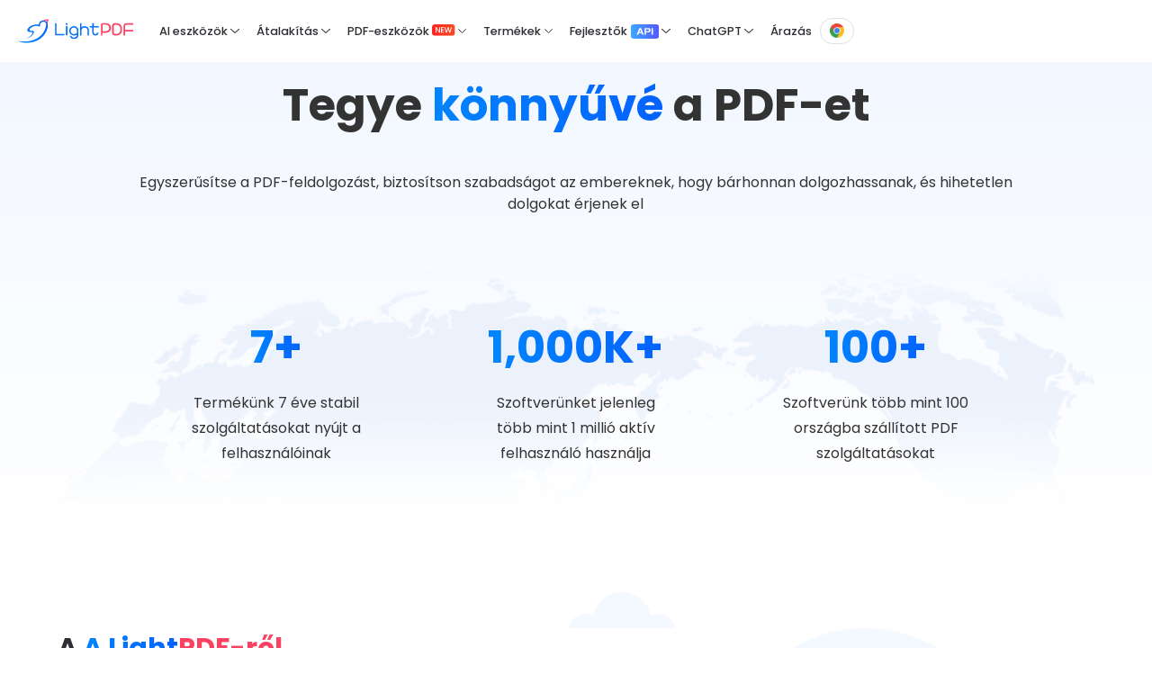

--- FILE ---
content_type: text/html; charset=utf8
request_url: https://lightpdf.com/hu/about
body_size: 72629
content:
<!DOCTYPE html>
<html lang="hu" class="astro-WBW5VBLW">
  <head>
    <meta charset="utf-8">
    <meta name="viewport" content="width=device-width, initial-scale=1, maximum-scale=1">
    <meta name="referrer" content="no-referrer-when-downgrade">

    <link rel="preload" href="https://cfcdn.apowersoft.info/astro/lightpdf/fonts/Poppins-Regular.woff2" as="font" type="font/woff2" crossorigin>

    <!-- Google Tools @Yanko -->
    <meta name="google-site-verification" content="-7mZwIn9W7PrpKzq_o-aX2Lccu5UvliRdXLt1euQYiY">
    <title>LightPDF Rólunk – Egyszerűsítse a PDF-et</title>

<link rel="canonical" href="https://lightpdf.com/hu/about">

<meta name="description" content="A LightPDF kapcsolódik, és ingyenes és biztonságos online PDF-eszközöket biztosít a felhasználóknak, mint például a PDF konvertálása, szerkesztése, felosztása, egyesítése, aláírása, visszafejtése stb.">

<meta name="robots" content="index, follow">






<link rel="apple-touch-icon" href="https://cfcdn.apowersoft.info/astro/lightpdf/_astro/favicon@48w.1f86f507.png"><link rel="bookmark" href="https://cfcdn.apowersoft.info/astro/lightpdf/_astro/favicon@48w.1f86f507.png"><link rel="Shortcut Icon" href="https://cfcdn.apowersoft.info/astro/lightpdf/_astro/favicon@48w.1f86f507.png">
<meta content="en-US" property="og:locale"><meta content="website" property="og:type"><meta content="LightPDF Rólunk – Egyszerűsítse a PDF-et" property="og:title"><meta content="https://webusupload.aoscdn.com/lightpdf/wp-content/uploads/2025/04/x600.png" property="og:image"><meta content="200" property="og:image:width"><meta content="200" property="og:image:height"><meta content="https://webusupload.aoscdn.com/lightpdf/wp-content/uploads/2025/04/x600.png" property="og:image:secure_url"><meta content="A LightPDF kapcsolódik, és ingyenes és biztonságos online PDF-eszközöket biztosít a felhasználóknak, mint például a PDF konvertálása, szerkesztése, felosztása, egyesítése, aláírása, visszafejtése stb." property="og:description"><meta content="https://lightpdf.com/hu/about" property="og:url"><meta content="LightPDF Rólunk – Egyszerűsítse a PDF-et" property="og:site_name"><meta content="summary_large_image" name="twitter:card"><meta content="A LightPDF kapcsolódik, és ingyenes és biztonságos online PDF-eszközöket biztosít a felhasználóknak, mint például a PDF konvertálása, szerkesztése, felosztása, egyesítése, aláírása, visszafejtése stb." name="twitter:description"><meta content="LightPDF Rólunk – Egyszerűsítse a PDF-et" name="twitter:title"><meta content="https://webusupload.aoscdn.com/lightpdf/wp-content/uploads/2025/04/x600.png" name="twitter:image">
    <script type="application/ld+json">{"@context":"https://schema.org","@graph":[{"@type":"WebSite","@id":"https://lightpdf.com/hu/#website","url":"https://lightpdf.com/hu","inLanguage":"hu"},{"@type":"WebApplication","name":"Lightpdf","description":"A LightPDF kapcsolódik, és ingyenes és biztonságos online PDF-eszközöket biztosít a felhasználóknak, mint például a PDF konvertálása, szerkesztése, felosztása, egyesítése, aláírása, visszafejtése stb.","image":"https://cfcdn.apowersoft.info/astro/lightpdf/_astro/favicon@48w.1f86f507.png","operatingSystem":"All","applicationSuite":"Lightpdf","applicationCategory":"Lightpdf","offers":{"@type":"Offer","priceCurrency":"CNY","price":"0"},"aggregateRating":{"@context":"http://schema.org","@type":"AggregateRating","worstRating":"1","bestRating":"5","ratingValue":"4.9","ratingCount":"68994"}}]}</script>

    <script type="application/ld+json">{"@context":"https://schema.org","@graph":[{"@type":"Organization","@id":"https://lightpdf.com/#organization","name":"LightPDF","url":"https://lightpdf.com/","sameAs":[],"logo":{"@type":"ImageObject","@id":"https://lightpdf.com/#logo","inLanguage":"en-US","url":"https://webusupload.aoscdn.com/lightpdf/wp-content/uploads/2022/08/600.png","width":512,"height":512,"caption":"LightPDF"},"image":{"@id":"https://lightpdf.com/#logo"}},{"@type":"WebSite","@id":"https://lightpdf.com/#website","url":"https://lightpdf.com/","name":"LightPDF – Edit, Convert, Sign, Collaborate on PDF Files On the Cloud","inLanguage":"en-US","description":"LightPDF provides cloud-based service to view, edit, convert, sign, annotate, merge, manage and share PDF easily.","publisher":{"@id":"https://lightpdf.com/#organization"},"potentialAction":{"@type":"SearchAction","target":"https://lightpdf.com/?s={search_term_string}","query-input":"required name=search_term_string"}},{"@type":"CollectionPage","@id":"https://lightpdf.com/#webpage","url":"https://lightpdf.com/","name":"LightPDF – Edit, Convert, Sign, Collaborate on PDF Files On the Cloud","isPartOf":{"@id":"https://lightpdf.com/#website"},"inLanguage":"en-US","about":{"@id":"https://lightpdf.com/#organization"},"description":"LightPDF provides cloud-based service to view, edit, convert, sign, annotate, merge, manage and share PDF easily."}]}</script>
    

    <script>(function() {
    var clickIdKey = 'clickid';
    function getImapctClickIdFromUrl() {
        if (!window || !window.location) return '';
        var searchParams = new URLSearchParams(window.location.search);
        var clickid = searchParams.get(clickIdKey);
        return clickid;
    }
    
    function saveImapctClickIdInline() {
        var clickid = getImapctClickIdFromUrl();
        if (!clickid) return;
        if (!localStorage) {
            return;
        }
        localStorage.setItem(clickIdKey, clickid);
    }
    saveImapctClickIdInline();
})();</script>
    <script>(function(){function getCookie(cookieName){let cookie={};document.cookie.split(";").forEach(function(el){let[key,value]=el.split("=");if(key.indexOf(cookieName)>-1){cookie[key.trim()]=value}});return Object.values(cookie)}window.dataLayer=window.dataLayer||[];function gtag(){dataLayer.push(arguments)}var json_consent_status;var cookievalue=getCookie("consentstatus");gtag("consent","default",{region:['AT','BE','BG','CY','CZ','DE','DK','EE','ES','FI','FR','GR','HR','HU','IE','IS','IT','LI','LT','LU','LV','MT','NL','NO','PL','PT','RO','SE','SI','SK'],'ad_storage':'denied','ad_user_data':'denied','ad_personalization':'denied','analytics_storage':'denied','wait_for_update':500});if(cookievalue.length!=0){if(cookievalue=='granted'){gtag("consent","update",{'ad_storage':'granted','ad_user_data':'granted','ad_personalization':'granted','analytics_storage':'granted'})}else{gtag("consent","update",{'ad_storage':'denied','ad_user_data':'denied','ad_personalization':'denied','analytics_storage':'denied'})}}function setCookies(json_consent_status){var currentDate=new Date();var expirationDate=new Date(currentDate);expirationDate.setFullYear(currentDate.getFullYear()+1);var expires=expirationDate.toUTCString();document.cookie="consentstatus="+json_consent_status+";expires="+expires+";path=/"}document.addEventListener('click',function(e){const dom=e.target.closest('.cookie-tip button:not(#accept-cookie-btn)');if(dom===null)return;gtag('consent','update',{'ad_storage':'denied','ad_user_data':'denied','ad_personalization':'denied','analytics_storage':'denied'});json_consent_status='denied';setCookies(json_consent_status)});document.addEventListener('click',function(e){const dom=e.target.closest('#accept-cookie-btn');if(dom===null)return;gtag('consent','update',{'ad_storage':'granted','ad_user_data':'granted','ad_personalization':'granted','analytics_storage':'granted'});json_consent_status='granted';setCookies(json_consent_status)})})();</script>
    <div id="g_id_onload" style="position:fixed;top:85px;right:20px;z-index:99999999"></div>
<script>(function(){const disableMobile = true;

  window.wxGoogleAutoLoginOpt = {"disableMobile": disableMobile};
})();</script>
    <script></script>
<script>!function(){function a(a){for(var b=d.cookie.split(";"),c=0;c<b.length;c++){var e=b[c].trim().split(a+"=");if(2===e.length&&""===e[0])return e[1]}return""}function b(a){return encodeURIComponent(a)}var c="//cdnweb.aoscdn.com/wxhawk.js",d=document,e=[];try{var f=d.location,g=d.getElementsByTagName("head")[0],h=d.createElement("script"),i=d.referrer,j=f.search.substr(1);j&&e.push(j);var k=a("_ga");if(k&&e.push("appgaid="+b(k)),i&&e.push("__referer__="+b(i)),e.push("__href__="+b(f.href)),e&&e.length>0){var l=c.indexOf("?")>0?"&":"?";c=c+l+e.join("&")}h.async=!0,h.src=c,g.appendChild(h)}catch(m){}}(window);</script>
<script>window.dataLayer = window.dataLayer || [];
    dataLayer.push({'google_analytics_id':'G-LLD57EWEH7'});
    (function(w,d,s,l,i){w[l]=w[l]||[];w[l].push({'gtm.start':new Date().getTime(),event:'gtm.js'});var f=d.getElementsByTagName(s)[0],j=d.createElement(s),dl=l!='dataLayer'?'&l='+l:'';j.async=true;j.src='https://www.googletagmanager.com/gtm.js?id='+i+dl;f.parentNode.insertBefore(j,f);})(window,document,'script','dataLayer','GTM-KSL26ZD');
    ;(function(w,d,s,l,i){w[l]=w[l]||[];w[l].push({'gtm.start':new Date().getTime(),event:'gtm.js'});var f=d.getElementsByTagName(s)[0],j=d.createElement(s),dl=l!='dataLayer'?'&l='+l:'';j.async=true;j.src='https://www.googletagmanager.com/gtm.js?id='+i+dl;f.parentNode.insertBefore(j,f);})(window,document,'script','dataLayer','GTM-MCFLF92');
    ;;</script>
    <link rel="resource" type="application/l10n" href="https://cfcdn.apowersoft.info/astro/lightpdf/_astro/locale.5ed602d2.properties"><link rel="resource" type="application/l10n" href="[data-uri]">
    
    
  <link rel="stylesheet" href="https://cfcdn.apowersoft.info/astro/lightpdf/_astro/about.4cf36f1b.css" />
<link rel="stylesheet" href="https://cfcdn.apowersoft.info/astro/lightpdf/_astro/my-account.672c0b13.css" />
<link rel="stylesheet" href="https://cfcdn.apowersoft.info/astro/lightpdf/_astro/my-account.bbcc8180.css" />
<link rel="stylesheet" href="https://cfcdn.apowersoft.info/astro/lightpdf/_astro/my-account.7e1249a6.css" />
<link rel="stylesheet" href="https://cfcdn.apowersoft.info/astro/lightpdf/_astro/docs.2e465838.css" />
<link rel="stylesheet" href="https://cfcdn.apowersoft.info/astro/lightpdf/_astro/docs.bb056ba8.css" />
<link rel="stylesheet" href="https://cfcdn.apowersoft.info/astro/lightpdf/_astro/pricing.01897dce.css" />
<link rel="stylesheet" href="https://cfcdn.apowersoft.info/astro/lightpdf/_astro/pricing.c51beba4.css" />
<link rel="stylesheet" href="https://cfcdn.apowersoft.info/astro/lightpdf/_astro/about.edd2f664.css" />
<link rel="stylesheet" href="https://cfcdn.apowersoft.info/astro/lightpdf/_astro/chat.05090197.css" /><script type="module" src="https://cfcdn.apowersoft.info/astro/lightpdf/_astro/hoisted.af3c9c3d.js"></script>
<script>
  window.hostEnv = {
      language: document.documentElement.lang,
      clients: {"wechat":"wx2a012acee18ae7cb","qq":"101326744","dingtalk":"dingoarddsoxkrznkrv9oc","google":"803827820086-29fu6euek0jgp2c7po9bijklfjjgigg4.apps.googleusercontent.com","facebook":"1412904766262836","apple":"com.wangxutech.lightpdfServicesID"},
      product_id: '227',
      forceBindPhone: {"tutorial":"https://lightpdf.cn/binding-failed.html?nocache=1"},
  }</script>
<script>
(function(self, undefined) {if (!("defineProperty"in Object&&function(){try{var e={}
return Object.defineProperty(e,"test",{value:42}),!0}catch(t){return!1}}()
)) {!function(e){var t=Object.prototype.hasOwnProperty.call(Object.prototype,"__defineGetter__"),r="A property cannot both have accessors and be writable or have a value";Object.defineProperty=function n(o,i,f){if(e&&(o===window||o===document||o===Element.prototype||o instanceof Element))return e(o,i,f);if(null===o||!(o instanceof Object||"object"==typeof o))throw new TypeError("Object.defineProperty called on non-object");if(!(f instanceof Object))throw new TypeError("Property description must be an object");var c=String(i),a="value"in f||"writable"in f,p="get"in f&&typeof f.get,s="set"in f&&typeof f.set;if(p){if(p===undefined)return o;if("function"!==p)throw new TypeError("Getter must be a function");if(!t)throw new TypeError("Getters & setters cannot be defined on this javascript engine");if(a)throw new TypeError(r);Object.__defineGetter__.call(o,c,f.get)}else o[c]=f.value;if(s){if(s===undefined)return o;if("function"!==s)throw new TypeError("Setter must be a function");if(!t)throw new TypeError("Getters & setters cannot be defined on this javascript engine");if(a)throw new TypeError(r);Object.__defineSetter__.call(o,c,f.set)}return"value"in f&&(o[c]=f.value),o}}(Object.defineProperty);}if (!("object"==typeof globalThis
)) {!function(){function e(e){return e&&e.Object==Object&&e}var t=e("object"==typeof c&&c),o=e("object"==typeof window&&window),b=e("object"==typeof self&&self),l=e("object"==typeof global&&global),c=t||o||b||l||Function("return this")();try{Object.defineProperty(c,"globalThis",{configurable:!0,enumerable:!1,writable:!0,value:c})}catch(n){c.globalThis=c}}();}})('object' === typeof window && window || 'object' === typeof self && self || 'object' === typeof global && global || {});
</script></head>
  
    <style>astro-island,astro-slot,astro-static-slot{display:contents}</style><script>(()=>{var r=(i,c,n)=>{let s=async()=>{await(await i())()},t=new IntersectionObserver(e=>{for(let o of e)if(o.isIntersecting){t.disconnect(),s();break}});for(let e of n.children)t.observe(e)};(self.Astro||(self.Astro={})).visible=r;window.dispatchEvent(new Event("astro:visible"));})();;(()=>{var d;{let h={0:t=>t,1:t=>JSON.parse(t,a),2:t=>new RegExp(t),3:t=>new Date(t),4:t=>new Map(JSON.parse(t,a)),5:t=>new Set(JSON.parse(t,a)),6:t=>BigInt(t),7:t=>new URL(t),8:t=>new Uint8Array(JSON.parse(t)),9:t=>new Uint16Array(JSON.parse(t)),10:t=>new Uint32Array(JSON.parse(t))},a=(t,e)=>{if(t===""||!Array.isArray(e))return e;let[r,n]=e;return r in h?h[r](n):void 0};customElements.get("astro-island")||customElements.define("astro-island",(d=class extends HTMLElement{constructor(){super(...arguments);this.hydrate=async()=>{var o;if(!this.hydrator||!this.isConnected)return;let e=(o=this.parentElement)==null?void 0:o.closest("astro-island[ssr]");if(e){e.addEventListener("astro:hydrate",this.hydrate,{once:!0});return}let r=this.querySelectorAll("astro-slot"),n={},c=this.querySelectorAll("template[data-astro-template]");for(let s of c){let i=s.closest(this.tagName);i!=null&&i.isSameNode(this)&&(n[s.getAttribute("data-astro-template")||"default"]=s.innerHTML,s.remove())}for(let s of r){let i=s.closest(this.tagName);i!=null&&i.isSameNode(this)&&(n[s.getAttribute("name")||"default"]=s.innerHTML)}let l=this.hasAttribute("props")?JSON.parse(this.getAttribute("props"),a):{};await this.hydrator(this)(this.Component,l,n,{client:this.getAttribute("client")}),this.removeAttribute("ssr"),this.dispatchEvent(new CustomEvent("astro:hydrate"))}}connectedCallback(){!this.hasAttribute("await-children")||this.firstChild?this.childrenConnectedCallback():new MutationObserver((e,r)=>{r.disconnect(),setTimeout(()=>this.childrenConnectedCallback(),0)}).observe(this,{childList:!0})}async childrenConnectedCallback(){let e=this.getAttribute("before-hydration-url");e&&await import(e),this.start()}start(){let e=JSON.parse(this.getAttribute("opts")),r=this.getAttribute("client");if(Astro[r]===void 0){window.addEventListener(`astro:${r}`,()=>this.start(),{once:!0});return}Astro[r](async()=>{let n=this.getAttribute("renderer-url"),[c,{default:l}]=await Promise.all([import(this.getAttribute("component-url")),n?import(n):()=>()=>{}]),o=this.getAttribute("component-export")||"default";if(!o.includes("."))this.Component=c[o];else{this.Component=c;for(let s of o.split("."))this.Component=this.Component[s]}return this.hydrator=l,this.hydrate},e,this)}attributeChangedCallback(){this.hydrate()}},d.observedAttributes=["props"],d))}})();</script>
  <script>window._localeContext = {"contactBannerTitle":"Tegye <span class='title-blue'>könnyűvé</span> a PDF-et","contactBannerDesc":"Egyszerűsítse a PDF-feldolgozást, biztosítson szabadságot az embereknek, hogy bárhonnan dolgozhassanak, és hihetetlen dolgokat érjenek el","contactYearNum":"7+","contactYearDesc":"Termékünk 7 éve stabil szolgáltatásokat nyújt a felhasználóinak","contactUserNum":"1,000K+","contactUserDesc":"Szoftverünket jelenleg több mint 1 millió aktív felhasználó használja","contactAreaNum":"100+","contactAreaDesc":"Szoftverünk több mint 100 országba szállított PDF szolgáltatásokat","contactOriginalTitle":"A <span class='title-blue'>A Light</span><span class='title-red'>PDF-ről</span>","contactOriginalDesc":"1992-ben Charles Geschke találta fel a PDF formátumot, hogy elkerülje a dokumentumok torzulását az átvitel során. A PDF formálisabb, mint a többi dokumentumformátum. Amikor először kezdi el használni a PDF-et, kétségei lehetnek, például: \"Hogyan szerkeszthetem?\" vagy \"Hogyan konvertálhatok PDF-t Word-dokumentummá?\" stb. A LightPDF az ilyen kétségek megoldására született. <br><br>","contactNoPaperTitle":"2015-ben eredeti szándékunk az volt, hogy a PDF könnyebben használhatóvá tegyük, és elkötelezettek vagyunk amellett, hogy kényelmes, egyszerű és biztonságos megoldásokat kínáljunk ügyfeleinknek.\"","contactNoPaperDesc":"A LightPDF a társadalmi és környezeti kérdésekre összpontosít. A digitális irodai szoftverek folyamatos iterációjával és optimalizálásával segít csökkenteni a papíralapú dokumentumok okozta erőforrás-pazarlást. <br><br>Reméljük, hogy javítani tudjuk a csapaton belüli és kívüli együttműködés hatékonyságát olyan funkciók révén, mint az online aláírás és a szkennelés, valamint megvalósítjuk a papírmentes irodai és tanulmányi munkát. Mindenkit felszólítunk, hogy csökkentse a papírhasználatot, és tegye szebbé bolygónkat, ahol élünk.","security_and_compliance":"<span class=\"title-blue\">Biztonság </span>és megfelelőség","security_and_compliance_info":"Teljes körűen tanúsítottak minket vezető hatóságok és szervezetek","contactStoryTitle":"Márkatörténetek","contactStoryContent":"Csapatunk 7 éve fejleszt technológiákat a PDF konvertálás, szövegszerkesztés, űrlapkészítés, oldalkezelés, elektronikus aláírás stb. területén. Hiszünk abban, hogy az igazi kreativitás akkor következik be, amikor van időnk a mély áramlásban lenni. Továbbra is vizsgáljuk a felhőkezelést, az összekapcsolást, a platformok közötti megoldásokat és a PDF-dokumentumok lokalizált telepítését. <br><br> A LightPDF fejlesztése során minden tevékenységünk középpontjában az egyszerűség áll. A jövőben továbbra is keményen dolgozunk azon, hogy egyszerű és hatékony PDF-megoldásokat biztosítsunk a felhasználóknak, a digitális dokumentumok területére koncentráljunk, egyablakos PDF-megoldásokat biztosítsunk magánszemélyek és vállalkozások számára, és a világ vezető PDF-szolgáltatási márkájává váljunk.","contactMission":"Küldetés","contactMissionDesc":"Legyen egyszerű a PDF","contactVision":"Vízió","contactVisionDesc":"Takarítson meg időt a világ termelékenységének növelésével.<br>Legyen a világ vezető PDF-szoftvere","contactValue":"Érték","contactValueDesc":"Ügyfélközpontúság","contactOurStory":"<span class='title-blue'>Történetünk</span>","contactCommentTitle1":"Tegye egyszerűbbé a fájlkeresést","contactCommentName1":"Jason","contactCommentJob1":"Számviteli Főigazgató","contactComment1":"A LightPDF által biztosított OCR API-n keresztül az OCR segítségével felismerhetjük és átírhatjuk különféle űrlapjainkat, dokumentumainkat és szerződéseinket. Számos OCR terméket teszteltünk, de ennek a felismerési aránya meghaladja a 90%-ot, amivel rengeteg időt takarítunk meg.","contactCommentTitle2":"Gyorsan generál PDF-eket","contactCommentName2":"Zoe","contactCommentJob2":"Fő Adatfelelős","contactComment2":"Több ezer titkosított dokumentumunk és szkennelt dokumentumunk van, amelyeket PDF formátumban kell archiválni. A LightPDF konverziós API-hoz való hozzáférés segít csökkenteni az erőforrások szükségtelen pazarlását a kézi átalakítás során.","contactCommentTitle3":"Stabil szolgáltatás és zökkenőmentes kommunikáció","contactCommentName3":"István","contactCommentJob3":"Internet Enterprise Alelnök","contactComment3":"Örülünk, hogy találtunk egy gyors konverziós API megoldást gyors sebességgel, stabil szolgáltatással és kiváló dokumentumkonverziós hatással. Vállalkozásom naponta több tízezer kérelmet kezdeményez, és a szolgáltatáshoz való hozzáféréstől számított egy éven belül soha nem volt probléma ezzel a felülettel.","contactUsLink":"Lépjen kapcsolatba velünk","contactAPILink":"API szolgáltatás","contactToolsLink":"Online eszközök","contact2015":"","contact2015Info":"","contact2016":"","contact2016Info":"","contact2018":"","contact2018Info":"","contact2019":"","contact2019Info":"","contact202005":"","contact202005Info":"","contact202006":"","contact202006Info":"","contact2021":"","contact2021Info":"","contact202206":"","contact202206Info":"","contact202208":"","contact202208Info":"","contact202209":"","contact202209Info":"","contact202210":"","contact202210Info":"","toBeContinue":"folytatta","iso_iec_title1":"ISO/IEC 27001","iso_iec_title1_management":"ISO/IEC Biztonsági Kezelés","iso_iec_title2":"ISO/IEC 27701","iso_iec_title2_management":"ISO/IEC Adatvédelmi Kezelés","gdpr":"GDPR","gdpr_info":"Általános Adatvédelmi Rendelet","pdf from word":"PDF-Word","Convert PDF to Word with High Quality":"A PDF konvertálása Word-be kiváló minőségben","agent_placeholder_text5":"Konvertálás {ext}-re","pdf from ppt":"PDF-PPT","Easy PDF to PPT Conversion Online":"","pdf to excel":"PDF-Excel","Professional PDF to Excel converter":"Professzionális PDF Excel konverter","pdf from txt":"PDF-TXT","Magically Convert PDF to TXT in Seconds":"Varázsütésre konvertálja a PDF-et TXT-re másodpercek alatt","pdf_to_rtf":"PDF RTF-re","pdf_to_rtf_subtitle":"Egyszerű kattintásokkal alakítsa át PDF fájljait RTF dokumentummá","pdf from png":"PDF-PNG","Convert PDF to PNG with High Quality":"PDF konvertálása PNG formátumba kiváló minőségben","pdf from jpg":"PDF-JPG","Convert PDF to JPG With The Best Quality":"konvertálja a PDF-t JPG formátumba a legjobb minőségben","pdfToLongImgLinkTitle":"PDF Hosszú Képre","pdfToLongImgDesc":"Egy kattintással konvertálhatja a PDF-jét hosszú JPG és PNG képpé. Tökéletes a zökkenőmentes megosztáshoz és megtekintéshez","agent_placeholder_text6":"Konvertálás hosszú képpé","pdfToPdfaTitle":"PDF átalakítása PDF/A-ba","pdfToPdfaContent":"PDF-dokumentumok átalakítása PDF/A formátumba archiválás és hosszú távú megőrzés céljából. Konvertálás adott ISO-kompatibilis PDF/A szintre.","pdf_to_markdown":"PDF‑Markdown","pdf_to_markdown_subtitle":"Konvertálja a PDF-et Markdownra, és pillanatok alatt tiszta, szerkeszthető tartalmat kap. Ideális dokumentációhoz, blogokhoz, tudásbázisokhoz és fejlesztői munkafolyamatokhoz","word to pdf":"Word-PDF","Convert Word to PDF files with accuracy":"Konvertáljon nagy pontosággal a Word-t PDF-fájlokká","ppt to pdf":"PPT-PDF","Convert PPT to PDF in One Click":"PPT átalakítása PDF formátumba egy kattintással","excel to pdf":"Excel-PDF","Instant Convert Excel to PDF":"Azonnali Excel átalakítás PDF formátumra","txt_to_pdf":"TXT–PDF","txt_to_pdf_subtitle":"Alakítsa TXT fájljait gyorsan tiszta és professzionális PDF dokumentumokká","rtf_to_pdf":"RTF PDF-re","rtf_to_pdf_subtitle":"Könnyedén alakítsa RTF fájljait professzionális PDF dokumentumokká másodpercek alatt","markdown_to_pdf":"Markdown‑PDF","markdown_to_pdf_subtitle":"Gyorsan alakítsa Markdown fájljait kiváló minőségű PDF-ekké, megőrizve a kódblokkokat, táblázatokat, képeket és többet","odp_to_pdf":"ODP-PDF","odp_to_pdf_subtitle":"Gyors ODP–PDF átalakítás telepítés nélkül, azonnal megosztható","ods_to_pdf":"ODS-PDF","ods_to_pdf_subtitle":"Alakítsa át ODS dokumentumait PDF formátumba egyszerűen és biztonságosan","odt_to_pdf":"ODT-PDF","odt_to_pdf_subtitle":"Alakítsa át az ODT fájlt PDF formátumba azonnal telepítés nélkül","HTML to PDF":"HTML PDF-be","Reliable conversion of HTML to PDF format":"Megbízható HTML PDF-vé alakítás","agent_placeholder_text7":"Konvertálja a https://lightpdf.com/hu PDF-re","epub to pdf":"EPUB átalakítása PDF formátumra","Convert EPUB to PDF in One Click":"Konvertálja az EPUB-ot PDF formátummá egy kattintással","OFD to PDF":"OFD-ből PDF","High-quality conversion of OFD files to PDF format":"Magas minőségű OFD fájlok PDF formátumba konvertálása","CAJ to PDF":"CAJ-ból PDF","High-quality conversion of CAJ files to PDF format":"Magas minőségű CAJ fájlok PDF formátumba konvertálása","jpg to pdf":"JPG-PDF","Best Way to Convert JPG to PDF":"A JPG PDF-be konvertálásának legjobb módja","png to pdf":"PNG-PDF","Powerful PNG to PDF Converter":"Erőteljes PNG-ből PDF konvertáló","svg_to_pdf":"SVG PDF-be","svg_to_pdf_subtitle":"Alakítsa SVG-t PDF-vé online, és könnyen konvertálja a vektorgrafikát PDF-be","tiff_to_pdf":"TIFF PDF-be","tiff_to_pdf_subtitle":"Alakítsa TIFF-et PDF-vé online szoftver nélkül, zökkenőmentesen fut a böngészőben","heic_to_pdf":"HEIC PDF-be","heic_to_pdf_subtitle":"Alakítsa HEIC fotóit könnyen használható PDF fájlokká másodpercek alatt","webp_to_pdf":"WebP-PDF","webp_to_pdf_subtitle":"Gyorsan konvertálja a WebP-t PDF-re online, pontos és zökkenőmentes feldolgozással","cad to pdf":"CAD-PDF","Fast and Easy CAD to PDF Conversion":"Gyors és Egyszerű CAD to PDF Konverzió","ai agent":"LightPDF AI Ügynök","agent_page_meta":"No skills needed, all you have to do is ask, LightPDF AI agent handles the rest. Edit, Convert, compress, remove watermark, and more.","ai_pdf":"AI PDF Generátor","ai_pdf_subtitle":"Használja ingyenes MI PDF-készítőnket, hogy könnyedén polírozott és professzionális PDF-eket hozzon létre bármilyen projekthez.","agent_placeholder_text2":"Írja be az ötletét, pl.: AI alkalmazási terv készítése digitális marketinghez","ai_ppt":"AI Prezentációkészítő","ai_ppt_subtitle":"Írd le, mit szeretnél, és AI lenyűgöző diákat készít. Diákoknak, tanároknak és cégeknek tökéletes!","invoice_generator":"AI Számlakészítő","pdfTranslateTitle":"PDF-fordítás","pdfTranslateContent":"Többnyelvű támogatás, tartsa meg az eredeti dokumentum elrendezését","agent_placeholder_text3":"Töltsön fel egy fájlt, és adja meg a kérését, pl.: fordítás angolra","nav chatpdf":"ChatPDF","chatdocFilesSupported":" ✅ PDF, Word, Excel, PPT, EPUB, TXT, webpage (url), scanned files supported","navMindmap":"Gondolattérképek létrehozása AI-val","mindmapDes":"Dokumentumtartalom átalakítása strukturált gondolattérképekké AI-val","navSummary":"AI összefoglaló","summaryDes":"Koncentrál és összefoglaló egy dokumentum tartalmát","agent_placeholder_text4":"Foglalja össze a főbb gondolatokat","navAnalysis":"AI elemzés","analysisDes":"Végezzen el egy mély elemzést és értelmezést a dokumentum információiról","heic_to_jpg":"HEIC JPG-be","heic_to_jpg_subtitle":"Alakítsa HEIC-et JPG-vé online gyorsan – gyors, egyszerű és eszközbarát","heic_to_png":"HEIC PNG-be","heic_to_png_subtitle":"Alakítsa HEIC-et PNG-vé online pontos és éles eredményekért","agent_placeholder_text8":"Konvertálás PNG-be","webp_to_png":"WebP PNG-be","webp_to_png_subtitle":"Alakítsa WebP-t PNG-vé online letöltés nélkül, tiszta kép eredménnyel","agent_placeholder_text9":"Konvertálás PNG-be","png_to_webp":"PNG WebP-be","png_to_webp_subtitle":"Alakítsa PNG-t WebP-vé gyorsan és biztonságosan közvetlenül a böngészőben","agent_placeholder_text10":"Konvertálás WebP-be","edit pdf":"PDF-szerkesztés","tools_function_text1":"PDF-dokumentumok ingyenes online szerkesztése","replace_pdf_text":"PDF szöveg cseréje","replace_pdf_text_subtitle":"Azonnal megtalálja és szerkesztheti a PDF szövegét. Nincs átrendezés, nincs macera.","agent_placeholder_text11":"Töltsön fel egy fájlt, és adja meg a kérését, pl.: keresse meg a “PDF”-et és cserélje ki mindet “LightPDF”-re","remove_pdf_pages":"PDF oldalak eltávolítása","remove_pdf_pages_subtitle":"Azonnal és ingyen távolítsa el a nem kívánt oldalakat a PDF-ekből online","agent_placeholder_text12":"Töltsön fel egy fájlt, és adja meg a kérését, pl.: törölje az 1. oldalt és a 3–5. oldalakat","watermark pdf":"PDF-vízjelező","Add Text or Image Watermark to PDF":"Szöveg vagy kép vízjelezés hozzáadása PDF-hez","agent_placeholder_text13":"Töltsön fel egy fájlt, és adja meg a kérését, pl.: szöveges vízjel hozzáadása “Watermark”, betűtípus Arial, méret 50, fekete, 25% átlátszóság, PDF tartalma alá, középre az oldalon, átlósan megjelenítve","removeWatermarkTitle":"Vízjel eltávolítása PDF-ből ingyen","removeWatermarkContent":"Kép- és szöveges vízjel eltávolítása és törlése PDF-ből online egyszerű kattintásokkal","agent_placeholder_text14":"PDF vízjel eltávolítása","PDF Eraser":"PDF radír","removeWatermarkV2Content":"Törölje a vízjelet, logót, szöveget, érzékeny információkat és minden nem kívánt információt a PDF-ből másodpercek alatt","split pdf":"PDF-szétválasztó","Split PDF File into Single Page Files or by Page Intervals":"PDF fájlok felbontása egyes oldalakra vagy oldaltartományokra","agent_placeholder_text15":"Töltsön fel egy fájlt, és adja meg a kérését, pl.: oldalak “1–2, 5” kivonása és egy fájlba egyesítése","mergePdf":"PDF-egyesítő","Combine PDF Files in the Order You Specify":"Az összevont PDF fájlok a megadott sorrendben lesznek kombinálva.","agent_placeholder_text16":"Egy PDF fájlba egyesítés","crop_pdf":"PDF Kivágás","crop_pdf_info_title":"PDF vágása online néhány másodperc alatt. Automatikus szegélyek vagy nem kívánt részek levágása a PDF-ből.","cut_pdf":"Cut PDF","cut_pdf_subtitle":"Easily cut or divide a single PDF page into two or more pages. Ideal for scanned books, double-page layouts, or A3 pages you want to split into A4","rotate pdf":"PDF Elforgatása","Rotate PDF Document Online":"PDF dokumentum forgatása online","agent_placeholder_text17":"Oldalak 90°-kal elforgatása óramutató járásával megegyezően","annotate pdf":"PDF jegyzetelő","AnnotatePdfSubTitle":"Szerkesszen, írjon megjegyzést és emeljen ki PDF-et online","compress pdf":"Tömörítse PDF","Compress PDF Document Online":"PDF dokumentum tömörítése online","agent_placeholder_text22":"PDF tömörítése","resize pdf":"PDF-méret módosítása","resize_pdf_subtitle":"Könnyedén módosíthatja a PDF-oldalak méretét és méreteit a minőség csökkenése nélkül","agent_placeholder_text23":"Oldalméret beállítása A4-re","PdfScanner":"PDF szkenner","scan OCR Powered. Scan, Edit and Share On the Go  ":"AI-alapú. Szkenneljen, szerkesszen és mentsen el bármilyen dokumentumot PDF/JPG/TXT formátumban könnyedén","repair_pdf":"PDF Javítás","repair_pdf_subtitle":"Másodpercek alatt helyreállíthatja a sérült, olvashatatlan vagy hibás PDF-eket","agent_placeholder_text25":"PDF javítása","flatten_pdf":"PDF lapítás","flatten_pdf_subtitle":"Őrizze meg PDF fájlja formázását annak ellapításával, nem vesznek el betűtípusok, nem tolódik el az elrendezés","agent_placeholder_text26":"PDF laposítása","make_pdf_searchable":"Tegye kereshetővé a PDF-et","make_pdf_searchable_subtitle":"Alakítson át bármilyen PDF-et könnyedén teljesen kereshető dokumentummá, és találja meg azonnal, amit keres","agent_placeholder_text27":"Kereshető dokumentummá konvertálás","text_to_outlines":"Szöveg körvonalakká alakítása","text_to_outlines_subtitle":"Tegye betűtípusait nem szerkeszthetővé és tökéletesen megjeleníthetővé bármely rendszeren vagy nyomtatón","agent_placeholder_text28":"PDF vázlatokká konvertálása","protect pdf":"PDF-védő","Encrypt Your PDF with a Password":"Titkosítsa PDF fájljait jelszóval","agent_placeholder_text29":"Töltsön fel egy fájlt, és adja meg a kérését, pl.: PDF védelme, jelszó: LightPDF","unlock pdf":"PDF-feloldó","Remove Security from PDF Online":"Online PDF feloldása","agent_placeholder_text30":"Töltsön fel egy fájlt, és adja meg a kérését, pl.: PDF feloldása, jelszó: LightPDF","sign pdf":"PDF-aláíró","signPdfSub":"PDF dokumentum aláírása online","PDF Comparison":"PDF összehasonlítás","Quickly compare differences between two PDFs":"Két PDF közötti eltérések gyors összehasonlítása","PDF Redaction":"PDF Szerkesztés","Redaction Remove visible text and graphics permanently":"Távolítsa el véglegesen a látható szöveget és grafikákat","headerConvertApi":"Converter API","ChatDoc API":"ChatPDF API","PDFtoWordAPIEntry":"PDF to Word API","headerOcrApi":"OCR API","Photo Cropping API":"","Remove Watermark api doc":"PDF vízjel-eltávolító API","lightPDFImageWatermarkRemoverAPI":"Vízjel-eltávolító API","headerPdfEditSDK":"PDF Editing SDK","image_watermark_remover_header":"AI képvízjel - eltávolító","image_watermark_remover_info_title":"Könnyedén és gyorsan távolítsa el a vízjeleket, szövegeket, logókat, bélyegeket, nem kívánt tárgyakat vagy embereket a fotóiból akár tömegesen is.","agent_placeholder_text32":"Vízjel eltávolítása a képről","ai_logo_remover_header":"AI Logo Remover","ai_logo_remover_info_title":"Effortlessly and precisely remove logo from image with LightPDF AI logo remover","agent_placeholder_text33":"Logó eltávolítása a képről","ai_sticker_remover_header":"AI sticker remover","ai_sticker_remover_info_title":"Remove sticker & emoji from image with LightPDF AI sticker remover. Restore clean and orginal clarity effortlessly.","agent_placeholder_text34":"Emoji eltávolítása a képről","Image_text_remover_header":"Image Text Remover","Image_text_remover_info_title":"Automatically remove text watermarks from photo in seconds with AI","agent_placeholder_text35":"Szöveg eltávolítása a képről","ocr pdf":"OCR","Convert Images/PDF to Word, Excel, etc":"Kép/PDF átalakítása Word-re, Excel-re, stb.","agent_placeholder_text24":"Szerkeszthető szöveggé konvertálás","image_to_text":"Kép szöveggé","image_to_text_subtitle":"Alakítsa a képeket szöveggé és szerezzen gyorsan szerkeszthető tartalmat. Ideális dokumentumokhoz, jegyzetekhez és számlákhoz","jpg_to_word":"JPG Wordbe","jpg_to_word_subtitle":"Alakítson át JPG képeket szerkeszthető Word fájlokká gyorsan. Ideális űrlapokhoz, nyugtákhoz és szkennelt jegyzetekhez.","image_to_excel":"Kép Excelbe","image_to_excel_subtitle":"Alakítsa a képeket Excel táblázattá gyorsan és szerkeszthetően. Ideális jelentésekhez, adatokhoz és irodai fájlokhoz","navAiTools":"AI eszközök","sidemenu_group1_item1":"Elemzés és Létrehozás","sidemenu_group1_item2":"Kép szerkesztés","nav developers":"Fejlesztők","nav pricing":"Árazás","light_pdf_header_three_free":"Ingyenes próba","tools_function_text4":"Frissítés Pro verzióra","headerDownload":"Letöltés","navGitmindAddonToFirefox":"Hozzáadás a Firefox-hoz","navGitmindAddonToEdge":"Hozzáadás a Edge-hoz","navGitmindAddonToChrome":"Hozzáadás a Chrome-hoz","promotion_welcome_text1":"Celebrate Christmas & New Year with LightPDF! Get full access to all PDF and AI tools for just <span class=\"text-white\">$39.99</span> a year or <span class=\"text-white\">$79.99</span> for lifetime.","promotion_welcome_text3":"Power up your day with this holiday deal!","download_types":"macOS · Win · Web· Android · iOS","mac_buy_btn1":"Get the Deal","promotion_welcome_text2":"Ends on Jan 2","promotion_buy_text1":"Choose Your Plan and Save Big","promotion_buy_text2":"Ring in Christmas and the New Year with Exclusive Holiday Deals!","promotion_join_text1":"All-in-One: Everything You Need","insturctionTitle":"Terms & Conditions","promotion_faq_text1":"This offer is valid until Jan 2. Don't miss out before it's gone.","promotion_faq_text2":"The offer cannot be combined with any other coupons, discounts, or promotions.","promotion_faq_text3":"Discounts apply only to new purchases of Annual and Lifetime plans.","promotion_faq_text4":"All prices are shown on the page. Due to rounding, the displayed discount rate may slightly differ; the final checkout price shall prevail.","promotion_faq_text5":"If you are not satisfied after purchase, your order will be handled in accordance with our refund policy.","promotion_faq_text6":"LightPDF reserves the right to modify or cancel the promotion without prior notice.","promotion_footer_text1":"Limited Time Christmas & New Year Deal!","promotion_footer_text2":"Thanks for being with us – grab your exclusive offer now!","promotion_banner_text1":"Mega Xmas & New Year Sale","promotion_banner_text2":"– Save Up to $30!","promotion_banner_mobile_text1":"Xmas Sale: Up to $30 OFF","Days":"Nap","Hours":"Óra","Mins":"Perc","Secs":"Mp","three_free_banner":"3 nap teljes hozzáférés, teljesen ingyen – Kezdje el a LightPDF próbát most ->","ai_pdf_banner":"Új! Itt az AI PDF-generátor – Próbáld ki ingyen!","PdfRemoveWatemarkBannerTipClick":"Tudjon meg többet","PdfRemoveWatemarkBannerTipMobile":"Töltse le az alkalmazást ingyen","sidemenu_group1_item3":"OCR eszközök","nav convert":"Átalakítás","convert from pdf":"Konvertálás PDF-ből","convert to pdf":"Konvertálás PDF-be","image_convert":"Képkonvertálás","navPdfTools":"PDF-eszközök","Optimize PDF":"PDF optimalizálása","PDF Security":"PDF Biztonság","Products":"Termékek","navDesktop":"Asztali","navMobileApp":"Mobilalkalmazás","navScannerV1":"telefonszkenner","Cloud":"Felhő","Document Cloud":"Dokumentumfelhő","API Document":"","PricePlan":"Árazás","contact US":"Kapcsolat","navChatdoc":"Dokumentum chat","doc_maker":"Doku-Készítő","User Guide":"Felhasználói útmutató","whatsNew":"Mi az új","Blog":"","follow us":"Kövessen minket","Language":"Nyelv","language_name":"Magyar","Solutions":"Megoldások","Education":"Oktatás","scan entrance":"Dokumentszkennelés","Resources":"","Company":"Vállalat","About us":"Rólunk","newsLettersEntry":"Hírlevelek","CreateNavAffiliate":"Affiliate Program","terms":"Feltételek","privacy":"Adatkezelési nyilatkozat","Cookies Policy":"Cookie-szabályzatunkat","License Agreement":"Licencszerződés","Consulting Service":"Tanácsadó szolgáltatás","Vip Agreement":"VIP megállapodás","Copyright © 2018 LightPDF All Rights Reserved.":"Copyright © 2026 LightPDF Minden jog fenntartva.","paymentSuccess":"Sikeres fizetés","light_pdf_header_login":"Bejelentkezés","vipCloud":"Felhő","002784":"PDF-eszközök","Credits":"Kredit","userInfoAccount":"Számlám","001168":"Kilépés","Cancel":"Mégse","Confirm":"Megerősítés","popup_buy_v2_text2":"Oldja fel az összes prémium PDF- és AI-funkciót szerkesztéshez, konvertáláshoz, generáláshoz és további fejlett eszközökhöz","popup_buy_v2_text1":"Tölts fel és dolgozz fel több fájlt egyszerre, méretkorlát nélkül","popup_buy_v2_text3":"Távolítsa el a vízjeleket a fényképekről és PDF-ekből","popup_buy_v2_text4":"Konvertáljon, szerkesszen, jelöljön, írjon alá elektronikusan, maszkoljon, védjen PDF-eket és még többet","popup_buy_v2_text5":"Az AI prezentációkat, PDF-eket és gondolattérképeket készít","popup_buy_v2_text6":"Beszéljen és foglalja össze a PDF-eket, URL-eket, weboldalakat és más fájltípusokat","popup_buy_v2_text7":"Az AI PDF-eket és dokumentumokat fordít 20+ nyelvre","popup_buy_v2_text8":"Alakítsa a beolvasott dokumentumokat és képeket szerkeszthető szöveggé","popup_buy_v2_text9":"Egy prémium fiók Weben, Windows-on, Mac-en, Androidon és iOS-en","popup_buy_v2_text10":"Rugalmas támogatás élő chaten vagy jegyben","popup_buy_v2_text11":"Nem elégedett? Pénzvisszafizetési garanciát kínálunk","popup_buy_v2_text12":"Egyszeri vásárlás, a kreditek felhasználásig örökké érvényesek","popup_buy_v2_text13":"A kreditek használhatók Weben, Windows-on, Mac-en, Android-on és iOS-en","popup_buy_v2_text14":"Teljes hozzáférés minden prémium PDF és AI funkcióhoz","popup_buy_v2_enjoy":"Frissíts a teljes élményért","popup_buy_v2_premium":"Frissítés Prémiumra","vip_buy_limit_popup":"Már prémium tag vagy, és nem szükséges újra vásárolni.","pricing_page_business_popup":"Már Premium tag vagy, és nem vásárolhatsz újra. Ha a Team verziót szeretnéd, kérjük, vedd fel a kapcsolatot az értékesítési csapatunkkal.","pricing_page_team_user5":"Kapcsolat az értékesítéssel","yearly_features1":"Chat, összefoglalás, elemzés és PDF kérdések","yearly_features2":"Vízjelek eltávolítása PDF-ekből és képekből","yearly_features3":"PDF-ek generálása egyszerű utasításokkal","yearly_features4":"Ötletek prezentációvá alakítása","yearly_features5":"Gondolattérképek létrehozása dokumentumokból/szövegből/URL-ekből","yearly_features6":"PDF-ek fordítása 20+ nyelvre","perpetual_features1":"Csevegés, összegzés, elemzés és kérdések a PDF-ekhez","perpetual_features2":"Vízjelek eltávolítása PDF-ekből és képekből","perpetual_features3":"PDF-ek generálása egyszerű utasításokkal","perpetual_features4":"Ötletek átalakítása prezentációkká","perpetual_features5":"Gondolattérképek készítése dokumentumokból/szövegekből/URL-ekből","perpetual_features6":"PDF-ek fordítása 20+ nyelvre","month_introduce1":"1 hónap teljes hozzáférés az összes PDF eszközhöz","month_introduce2":"1000 AI kreditet, 1 hónap érvényesség","month_features1":"Chat, összefoglalás, elemzés és PDF kérdések","month_features2":"Vízjelek eltávolítása PDF-ekből és képekből","month_features3":"PDF-ek generálása egyszerű utasításokkal","month_features4":"Ötletek prezentációvá alakítása","month_features5":"Gondolattérképek létrehozása dokumentumokból/szövegből/URL-ekből","month_features6":"PDF-ek fordítása 20+ nyelvre","yearly_introduce1":"1 év teljes hozzáférés az összes PDF eszközhöz","yearly_introduce2":"1000 AI kreditet/hónap, 1 hónap érvényesség","perpetual_introduce1":"Élethosszig tartó hozzáférés minden PDF eszközhöz","perpetual_introduce2":"40 000 kredit azonnal jóváírva","promotion_buy_introduce_year":"Save $10 every year, enjoy full PDF&AI tools","promotion_buy_introduce_lifetime":"Save $30, lifetime access, no recurring fees","500_introduce1":"Alacsony költségű próbalehetőség","500_introduce2":"Egyszeri vásárlás, élethosszig tartó érvényesség","1000_introduce1":"Legjobb rendszeres használatra","1000_introduce2":"Egyszeri vásárlás, élethosszig tartó érvényesség","5000_introduce1":"Maximális megtakarítás egységenként","5000_introduce2":"Egyszeri vásárlás, élethosszig tartó érvényesség","Buy Now":"Vásárolj most","Start 3-Day Free Trial":"3 napos ingyenes próba","Subscribe Now":"Iratkozzon fel most","pricing_page_available":"Elérhető","pricing_page_skip_free":"Kihagyja a próbát, spóroljon $5","pricing_page_ai_features":"AI funkciók:","pricing_page_view_all_features":"Minden funkció & kredit­szabályok","Skip the trial, save $5":"Hagyd ki a próbaidőt, spórolj $5","pricing_page_ai_credits":"AI-jóváírások","Choose a Plan":"Válassza ki a megfelelő csomagot","quota_limit_popup":"Nincs elegendő kredited. Vásárolj többet a folytatáshoz.","Got it":"Értem","image_page_process_fail":"Feldolgozás sikertelen","image_page_process_fail_info":"Kérjük, próbálja újra, ha a hiba továbbra is fennáll, kérjük, lépjen velünk kapcsolatba.","try_again":"Próbálja újra","termsOfUse":"Felhasználási feltételek","and":"és","privacyPolicy":"Adatvédelmi irányelvek","readAndAccept":"Elfogadom a","readTips":"Kérjük, olvassa el és pipálja be a négyzeteket, ha egyetért.","passwordPlaceholder":"Jelszó","accountRequired":"Kérjük, adja meg az e-mail címét","accountCorrectedRequired":"Érvénytelen e-mail cím","correctedVeriCode":"Kérjük, adja meg a helyes ellenőrző kódot","passwordRequired":"Kérjük, adja meg a jelszót","wrongPasswordFormat":"A jelszónak 6-20 karakter hosszúnak kell lennie!","signupFirst":"Érvénytelen e-mail cím vagy jelszó. Kérjük, próbálja újra.","accountExisted":"Az e-mail cím már használatban van","wrongVeriCode":"Érvénytelen ellenőrzés","veriCodeExLimit":"Túl sok kérés (5 alkalomra korlátozva)","veriCodeVerifiedLimit":"Túl sok kérés, kérjük, próbálja újra később","wrongPassword":"Kérjük, írja be a megfelelő jelszót","wrongPasswordConfirmed":"A jelszavak nem egyeznek!","resetPasswordExLimit":"Túl gyakori jelszóváltoztatás","networkError":"Hálózati hiba, kérjük, próbálja újra később","googleTranslate":"Folytatás Google-fiókkal","passwordLogin":"Bejelentkezés","otherLogin":"Vagy","acountPlaceholder":"E-mail","forgetPassword":"Elfelejtett jelszó?","signIn":"Bejelentkezés","noAccount":"Nem vagy tag?","goToSignup":"Regisztrálj most!","getCaptcha":"Küldés","resendAfter":"Újraküldés {timeCount} másodperc után","resend":"Újraküldés","verificationCode":"Ellenőrző kód","nextStep":"Tovább","backtoLogin":"Vissza a bejelentkezéshez","newPasswordRequired":"Kérjük, adjon meg egy új jelszót","actionDone":"Kész","backToLastStep":"Vissza","resetPasswordSuccessfully":"A jelszó sikeresen visszaállítva!","resetPasswordTitle":"Elfelejtett jelszó?","createAccount":"Új LightPDF fiók létrehozása","sendTipsAndNews":"Küldj tippeket és híreket","agreeAndSignup":"Regisztráció","hadAccount":"Már tag vagy?","goToSignin":"Jelentkezz be itt!","three_free_introduce1":"Minden AI eszköz","three_free_introduce2":"Korlátlan letöltés","three_free_introduce3":"Tömeges feldolgozás","three_free_introduce4":"Szövegfelismerés OCR-rel","three_free_introduce5":"Vízjel eltávolítása PDF-ből","three_free_introduce6":"Vízjel eltávolítása képről","three_free_introduce7":"PDF fordítása","three_free_introduce8":"AI gondolattérkép készítő","three_free_introduce9":"Csevegés dokumentumokkal","three_free_introduce10":"AI PPT készítő","three_free_introduce11":"PDF átméretezése","three_free_introduce12":"PDF tömörítése","three_free_introduce13":"Felhőalapú tárolás","three_free_introduce14":"És még sok más...","three_free_popup_title":"Oldja fel az összes Pro funkciót"}</script>
  
      

	<astro-island uid="1DWWyb" component-url="https://cfcdn.apowersoft.info/astro/lightpdf/_astro/index.b4bc7ebf.js" component-export="default" renderer-url="https://cfcdn.apowersoft.info/astro/lightpdf/_astro/client.ba6c45a2.js" props="{&quot;docPage&quot;:[0,true]}" ssr="" client="visible" opts="{&quot;name&quot;:&quot;Header&quot;,&quot;value&quot;:true}" await-children=""><!--[--><header class="w-full h-60px md:h-70px bg-white fixed top-0 z-50 px-16px md:px-20px border-b border-#f6f6f6 border-solid"><div class="w-full h-full flex items-center page-sclae"><div style="" class="w-fit h-full cursor-pointer"><img src="https://cfcdn.apowersoft.info/astro/lightpdf/_astro/logo-en.7d9267a8.svg" alt="logo" class="md:w-160px w-140px h-full"></div><div class="h-full relative ml-24px hidden md:flex items-center"><ul class="h-full flex items-center gap-12px"><li class="w-fit h-full relative group"><div class="w-full h-full px-12px flex items-center justify-center cursor-pointer"><span class="font-500 text-16px leading-16px text-#2d2d33 group-hover:text-#0270FE transition-all duration-300">AI eszközök</span><!--[--><!--]--><svg class="inline-block w-12px h-12px ml-4px group-hover:rotate-180 group-hover:text-#0270FE transition-all duration-300" width="12" height="12" fill="none" xmlns="http://www.w3.org/2000/svg"><mask id="7fhnze-a" style="mask-type:alpha;" maskUnits="userSpaceOnUse" x="0" y="0" width="12" height="12"><path fill="#D9D9D9" d="M0 0h12v12H0z"></path></mask><g mask="url(#7fhnze-a)"><path d="M.75 3.375 6 8.625l5.25-5.25" stroke="currentColor" stroke-width="1.241" stroke-linecap="round" stroke-linejoin="round"></path></g></svg></div><!----></li><li class="w-fit h-full relative group"><div class="w-full h-full px-12px flex items-center justify-center cursor-pointer"><span class="font-500 text-16px leading-16px text-#2d2d33 group-hover:text-#0270FE transition-all duration-300">Átalakítás</span><!--[--><!--]--><svg class="inline-block w-12px h-12px ml-4px group-hover:rotate-180 group-hover:text-#0270FE transition-all duration-300" width="12" height="12" fill="none" xmlns="http://www.w3.org/2000/svg"><mask id="7fhnze-a" style="mask-type:alpha;" maskUnits="userSpaceOnUse" x="0" y="0" width="12" height="12"><path fill="#D9D9D9" d="M0 0h12v12H0z"></path></mask><g mask="url(#7fhnze-a)"><path d="M.75 3.375 6 8.625l5.25-5.25" stroke="currentColor" stroke-width="1.241" stroke-linecap="round" stroke-linejoin="round"></path></g></svg></div><!----></li><li class="w-fit h-full relative group"><div class="w-full h-full px-12px flex items-center justify-center cursor-pointer"><span class="font-500 text-16px leading-16px text-#2d2d33 group-hover:text-#0270FE transition-all duration-300">PDF-eszközök</span><!--[--><div class="hidden md:block w-32px h-18px ml-4px bg-[url(/src/assets/icons/nav-pop/new-icon.svg)] bg-no-repeat"></div><!--]--><svg class="inline-block w-12px h-12px ml-4px group-hover:rotate-180 group-hover:text-#0270FE transition-all duration-300" width="12" height="12" fill="none" xmlns="http://www.w3.org/2000/svg"><mask id="7fhnze-a" style="mask-type:alpha;" maskUnits="userSpaceOnUse" x="0" y="0" width="12" height="12"><path fill="#D9D9D9" d="M0 0h12v12H0z"></path></mask><g mask="url(#7fhnze-a)"><path d="M.75 3.375 6 8.625l5.25-5.25" stroke="currentColor" stroke-width="1.241" stroke-linecap="round" stroke-linejoin="round"></path></g></svg></div><!----></li><li class="w-fit h-full relative group"><div class="w-full h-full px-12px flex items-center justify-center cursor-pointer"><span class="font-500 text-16px leading-16px text-#2d2d33 group-hover:text-#0270FE transition-all duration-300">Termékek</span><!--[--><!--]--><svg class="inline-block w-12px h-12px ml-4px group-hover:rotate-180 group-hover:text-#0270FE transition-all duration-300" width="12" height="12" fill="none" xmlns="http://www.w3.org/2000/svg"><mask id="7fhnze-a" style="mask-type:alpha;" maskUnits="userSpaceOnUse" x="0" y="0" width="12" height="12"><path fill="#D9D9D9" d="M0 0h12v12H0z"></path></mask><g mask="url(#7fhnze-a)"><path d="M.75 3.375 6 8.625l5.25-5.25" stroke="currentColor" stroke-width="1.241" stroke-linecap="round" stroke-linejoin="round"></path></g></svg></div><!----></li><!----><!----><!----><li class="w-fit h-full relative group"><div class="w-full h-full px-12px flex items-center justify-center cursor-pointer"><span class="font-500 text-16px leading-16px text-#2d2d33 group-hover:text-#0270FE transition-all duration-300">Fejlesztők</span><!--[--><span class="ml-4px w-39px h-20px bg-no-repeat bg-center bg-cover bg-[url(/src/assets/icons/nav-pop/api.svg)]"></span><!--]--><svg class="inline-block w-12px h-12px ml-4px group-hover:rotate-180 group-hover:text-#0270FE transition-all duration-300" width="12" height="12" fill="none" xmlns="http://www.w3.org/2000/svg"><mask id="7fhnze-a" style="mask-type:alpha;" maskUnits="userSpaceOnUse" x="0" y="0" width="12" height="12"><path fill="#D9D9D9" d="M0 0h12v12H0z"></path></mask><g mask="url(#7fhnze-a)"><path d="M.75 3.375 6 8.625l5.25-5.25" stroke="currentColor" stroke-width="1.241" stroke-linecap="round" stroke-linejoin="round"></path></g></svg></div><!----></li><li class="w-fit h-full relative group"><div class="w-full h-full px-12px flex items-center justify-center cursor-pointer"><span class="font-500 text-16px leading-16px text-#2d2d33 group-hover:text-#0270FE transition-all duration-300">ChatGPT</span><!--[--><!--]--><svg class="inline-block w-12px h-12px ml-4px group-hover:rotate-180 group-hover:text-#0270FE transition-all duration-300" width="12" height="12" fill="none" xmlns="http://www.w3.org/2000/svg"><mask id="7fhnze-a" style="mask-type:alpha;" maskUnits="userSpaceOnUse" x="0" y="0" width="12" height="12"><path fill="#D9D9D9" d="M0 0h12v12H0z"></path></mask><g mask="url(#7fhnze-a)"><path d="M.75 3.375 6 8.625l5.25-5.25" stroke="currentColor" stroke-width="1.241" stroke-linecap="round" stroke-linejoin="round"></path></g></svg></div><!----></li><li class="w-fit h-full"><a class="w-full h-full px-12px flex items-center justify-center font-500 text-16px leading-16px text-#2d2d33 hover:text-#0270FE transition-all duration-300 cursor-pointer" href="/hu/pricing"><span>Árazás</span></a></li></ul><!----><div class="relative text-16px xlg:text-12.6px 1xl:text-14px 2xl:text-16px xlg:h-full py-12px px-0 mx-2px cursor-pointer hover:text-[#0270FE] hidden md:flex items-center ml-0px 2.25xl:ml-12px" data-v-de9951a5><a class="group header-extension h-[100%] px-12px rounded-200px h-36px xlg:leading-[70px] flex items-center bg-white hover:bg-gradient-to-r hover:from-#041F47 hover:via-#101125 hover:to-#481626 before:content-empty before:w-20px before:h-20px before:inline before:transition-all before:duration-300 before:mr-0 hover:before:mr-6px before:bg-[url(/src/assets/images/header/extension-chrome.png)] before:bg-no-repeat before:bg-center before:bg-cover transition-all duration-300 border-1 border-solid border-#DFDFE0 overflow-hidden" target="_blank" href="" data-v-de9951a5><span class="max-w-0 opacity-0 whitespace-nowrap group-hover:max-w-200px group-hover:opacity-100 transition-all duration-300 overflow-hidden text-16px xlg:text-12.6px 1xl:text-14px 2xl:text-16px text-white leading-24px" data-v-de9951a5></span></a></div></div><div class="block md:hidden h-full ml-50px"><div class="w-fit h-full relative"><div class="w-full h-full px-12px flex items-center justify-center cursor-pointer"><span class="text-#2d2d33 font-500 text-16px leading-16px transition-all duration-300">PDF-eszközök</span><!--[--><!--]--><svg class="inline-block w-12px h-12px ml-4px transition-all duration-300 text-#2d2d33" width="12" height="12" fill="none" xmlns="http://www.w3.org/2000/svg"><mask id="7fhnze-a" style="mask-type:alpha;" maskUnits="userSpaceOnUse" x="0" y="0" width="12" height="12"><path fill="#D9D9D9" d="M0 0h12v12H0z"></path></mask><g mask="url(#7fhnze-a)"><path d="M.75 3.375 6 8.625l5.25-5.25" stroke="currentColor" stroke-width="1.241" stroke-linecap="round" stroke-linejoin="round"></path></g></svg></div><!----></div></div><div class="right-20px hidden md:block absolute"><div class="w-fit flex items-center gap-16px opacity-0"><div><!--[--><button class="group/custom transition-all ease-in-out duration-200 relative h-42px w-full px-8px rounded-8px bg-gradient-to-r from-#035efe via-#028dfd to-#035efe bg-[length:200%_100%] bg-[position:100%_0] md:hover:bg-[position:0_0] text-[var(--theme-text-color)] text-16px lg:px-12px 1xl:px-14px 2xl:px-16px h-35px! md:h-42px!" style="--theme-text-color:#FFFFFF;--theme-disable-color:#9CC9FF;--theme-disable-text-color:#FFFFFF;"><!--[--><div class="flex items-center gap-8px"><svg xmlns="http://www.w3.org/2000/svg" width="22" height="16" viewBox="0 0 22 16" fill="none"><path d="M9.51411 1.63518L7.23208 5.46372C6.85742 6.09153 6.03813 6.28852 5.41953 5.89821V5.89821L2.99758 4.37103C2.11478 3.81318 1.02117 4.46861 1 5.43242V5.43242V5.48765C1.00184 5.5751 1.01289 5.66532 1.03314 5.75737V5.75737L2.84845 12.9183C3.06478 13.8848 3.9218 14.5707 4.91139 14.5707V14.5707H16.3528C17.3424 14.5707 18.1994 13.8848 18.4167 12.9183V12.9183L20.2311 5.75737C20.2513 5.66532 20.2624 5.5751 20.2642 5.48673V5.48673V5.43242C20.244 4.46861 19.1494 3.81318 18.2666 4.37103V4.37103L15.8447 5.89821C15.227 6.28852 14.4077 6.09153 14.0331 5.46372V5.46372L11.7501 1.63518C11.4979 1.21173 11.0652 1 10.6326 1V1C10.199 1 9.76634 1.21173 9.51411 1.63518" stroke="white" stroke-width="1.6"></path></svg><span class="text-white group-hover:text-#0270FE text-14px md:text-16px lg:text-12.6px 1xl:text-14px 2xl:text-16px transition-all duration-300 font-[Poppins] font-500 leading-16px relative z-1">Frissítés Pro verzióra</span></div><!--]--></button><!--]--></div><div><div class="drop cursor-pointer relative header-account-entry-logout" data-v-34e20fa5><!----><div data-v-34e20fa5><span class="text-black text-16px lg:text-12.6px 1xl:text-14px 2xl:text-16px transition-all duration-300 hover:text-#0270FE font-[Poppins]" data-v-34e20fa5>Bejelentkezés</span></div><div class="drop-menu header-account-menu" style="display:none;" data-v-34e20fa5><!----></div></div></div></div></div><div class="absolute right-24px block md:hidden"><svg class="inline-block" width="20" height="20" fill="none" xmlns="http://www.w3.org/2000/svg"><g stroke="currentColor" stroke-width="2.5" stroke-miterlimit="10"><path d="M1.25 3.75h17.5M1.25 10.126h17.5M1.25 16.625h17.5"></path></g></svg></div></div></header><!----><!----><!--]--></astro-island>
	<astro-island uid="j6LzL" component-url="https://cfcdn.apowersoft.info/astro/lightpdf/_astro/AboutMainContent.c260dd5e.js" component-export="default" renderer-url="https://cfcdn.apowersoft.info/astro/lightpdf/_astro/client.ba6c45a2.js" props="{}" ssr="" client="visible" opts="{&quot;name&quot;:&quot;AboutMainContent&quot;,&quot;value&quot;:true}" await-children=""><!--[--><section class="banner overflow-hidden w-[100vw] p-[80px_0_20px] text-[#333]" data-v-40b33b3e><div class="w-[90%] max-w-[1200px] m-[0_auto] text-center" data-v-40b33b3e><h1 class="banner-title text-[32px] md:text-[50px] font-bold m-[0_auto]" data-v-40b33b3e>Tegye <span class='title-blue'>könnyűvé</span> a PDF-et</h1><div class="max-w-[90%] text-[16px] m-[36px_auto_0] text-center" data-v-40b33b3e>Egyszerűsítse a PDF-feldolgozást, biztosítson szabadságot az embereknek, hogy bárhonnan dolgozhassanak, és hihetetlen dolgokat érjenek el</div><div class="mt-[50px] md:p-[60px_30px] min-h-[280px] flex items-center justify-evenly bg-[url(/src/assets/images/global.png)] bg-contain bg-no-repeat flex-col md:flex-row" data-v-40b33b3e><div class="w-[90%] md:w-[22%] mt-[12px] md:mt-[0] flex flex-col justify-center items-center" data-v-40b33b3e><div class="gradient-blue-text text-[50px] font-bold" data-v-40b33b3e>7+</div><div class="w-[86%] mt-[10px] leading-[28px]" data-v-40b33b3e>Termékünk 7 éve stabil szolgáltatásokat nyújt a felhasználóinak</div></div><div class="w-[90%] md:w-[22%] mt-[12px] md:mt-[0] flex flex-col justify-center items-center" data-v-40b33b3e><div class="gradient-blue-text text-[50px] font-bold" data-v-40b33b3e>1,000K+</div><div class="w-[86%] mt-[10px] leading-[28px]" data-v-40b33b3e>Szoftverünket jelenleg több mint 1 millió aktív felhasználó használja</div></div><div class="w-[90%] md:w-[22%] mt-[12px] md:mt-[0] flex flex-col justify-center items-center" data-v-40b33b3e><div class="gradient-blue-text text-[50px] font-bold" data-v-40b33b3e>100+</div><div class="w-[86%] mt-[10px] leading-[28px]" data-v-40b33b3e>Szoftverünk több mint 100 országba szállított PDF szolgáltatásokat</div></div></div></div></section><section class="mt-[60px] md:mt-[80px] lg:mt-[100px]" data-v-40b33b3e><div class="w-full max-w-[1300px] m-[0_auto] flex justify-center flex-col md:flex-row" data-v-40b33b3e><div class="w-[90%] md:w-[40%] m-[0_auto] flex flex-col" data-v-40b33b3e><div class="w-full text-[30px] font-bold" data-v-40b33b3e>A <span class='title-blue'>A Light</span><span class='title-red'>PDF-ről</span></div><div class="max-w-[470px] leading-[28px] mt-[12px]" data-v-40b33b3e>1992-ben Charles Geschke találta fel a PDF formátumot, hogy elkerülje a dokumentumok torzulását az átvitel során. A PDF formálisabb, mint a többi dokumentumformátum. Amikor először kezdi el használni a PDF-et, kétségei lehetnek, például: "Hogyan szerkeszthetem?" vagy "Hogyan konvertálhatok PDF-t Word-dokumentummá?" stb. A LightPDF az ilyen kétségek megoldására született. <br><br></div></div><div class="w-[100%] md:w-[50%] h-[260px] md:h-[330px] mt-[30px] md:mt-0 relative bg-[url(/src/assets/images/origin-cloud.png)] bg-no-repeat bg-right-bottom bg-contain origin-img-box" data-v-40b33b3e><div class="absolute w-[100px] md:w-[160px] top-0 md:top-[-70px] left-[50%] origin-img origin-img-1" data-v-40b33b3e><img src="https://cfcdn.apowersoft.info/astro/lightpdf/_astro/origin-male1.41888eb8.png" alt="" data-v-40b33b3e></div><div class="absolute w-[85px] md:w-[130px] bottom-[-30px] md:bottom-[-50px] left-[10%] md:left-[20%] origin-img origin-img-2" data-v-40b33b3e><img src="https://cfcdn.apowersoft.info/astro/lightpdf/_astro/origin-male2.57986d0b.png" alt="" data-v-40b33b3e><img class="absolute top-[-12px] right-[-14px] w-[64px] h-[76px] z-[-1]" src="[data-uri]" alt="" data-v-40b33b3e></div><div class="absolute w-[60px] md:w-[90px] top-[56px] md:top-[30px] left-[10%] md:left-[14%] origin-img origin-img-3" data-v-40b33b3e><img src="[data-uri]" alt="" data-v-40b33b3e><img class="absolute left-0 bottom-0 w-[18px] h-[18px] z-[-1]" src="[data-uri]" alt="" data-v-40b33b3e></div><div class="absolute w-[50px] md:w-[76px] top-[120px] left-[26%] md:left-[30%] origin-img origin-img-4" data-v-40b33b3e><img src="https://cfcdn.apowersoft.info/astro/lightpdf/_astro/origin-female22.6bdf2238.png" alt="" data-v-40b33b3e></div><div class="absolute w-[80px] md:w-[118px] top-[140px] md:top-[140px] left-[50%] md:left-[52%] origin-img origin-img-5" data-v-40b33b3e><img src="https://cfcdn.apowersoft.info/astro/lightpdf/_astro/origin-female3.1903fe2d.png" alt="" data-v-40b33b3e></div><div class="absolute translate-x-[-50%] w-[90px] md:w-[120px] top-0 md:top-[-40px] left-[20%] md:left-[8%]" data-v-40b33b3e><img src="[data-uri]" alt="" data-v-40b33b3e></div></div></div></section><section class="mt-[40px] md:mt-[80px] lg:mt-[100px] overflow-hidden" data-v-40b33b3e><div class="w-[90%] max-w-[1200px] m-[0_auto] pt-[40px] pb-100px flex justify-between items-center flex-col md:flex-row" data-v-40b33b3e><div class="w-[300px] md:w-[320px] ml-0 md:ml-9 flex justify-center relative green-box" data-v-40b33b3e><img class="w-full" src="https://cfcdn.apowersoft.info/astro/lightpdf/_astro/nopaper.e61b62f2.png" alt="" data-v-40b33b3e><img src="[data-uri]" class="absolute w-[64px] top-[-6px] left-[-30px] md:left-[-60px] paper-img-1" alt="" data-v-40b33b3e><img src="[data-uri]" class="absolute w-[46px] top-[-2px] left-[40px] md:left-[36px] paper-img-2" alt="" data-v-40b33b3e><img src="[data-uri]" class="absolute w-[50px] bottom-[54px] right-[-30px] md:right-[-52px] paper-img-3" alt="" data-v-40b33b3e><img src="[data-uri]" class="absolute w-[68px] bottom-[-30px] right-[-30px] md:right-[-58px] paper-img-4" alt="" data-v-40b33b3e><img src="[data-uri]" alt="" class="absolute green-item EarthImg w-[80px] top-[-22px] right-[-40px]" data-v-40b33b3e><img src="[data-uri]" alt="" class="absolute green-item TreeImg w-[38px] top-[-16px] right-[76px]" data-v-40b33b3e><img src="[data-uri]" alt="" class="absolute green-item LightImg w-[22px] top-[20px] left-[120px]" data-v-40b33b3e><img src="[data-uri]" alt="" class="absolute green-item ChargeImg w-[38px] left-[72px] bottom-[166px]" data-v-40b33b3e><img src="[data-uri]" alt="" class="absolute green-item SettingImg w-[28px] left-[102px] bottom-[110px]" data-v-40b33b3e><img src="[data-uri]" alt="" class="absolute green-item BattryImg w-[38px] left-[180px] bottom-[96px]" data-v-40b33b3e><img src="[data-uri]" alt="" class="absolute green-item GlassImg w-[26px] left-[176px] bottom-0" data-v-40b33b3e><img src="[data-uri]" alt="" class="absolute green-item TreesImg w-[80px] left-[-35px] bottom-0" data-v-40b33b3e></div><div class="w-[90%] md:w-[42%] mt-60px md:mt-70px sm:mt-[0]" data-v-40b33b3e><div class="w-max text-[26px] md:text-[30px] font-bold relative nopaper-title" data-v-40b33b3e>2015-ben eredeti szándékunk az volt, hogy a PDF könnyebben használhatóvá tegyük, és elkötelezettek vagyunk amellett, hogy kényelmes, egyszerű és biztonságos megoldásokat kínáljunk ügyfeleinknek."</div><div class="max-w-[470px] leading-[28px] mt-[12px]" data-v-40b33b3e>A LightPDF a társadalmi és környezeti kérdésekre összpontosít. A digitális irodai szoftverek folyamatos iterációjával és optimalizálásával segít csökkenteni a papíralapú dokumentumok okozta erőforrás-pazarlást. <br><br>Reméljük, hogy javítani tudjuk a csapaton belüli és kívüli együttműködés hatékonyságát olyan funkciók révén, mint az online aláírás és a szkennelés, valamint megvalósítjuk a papírmentes irodai és tanulmányi munkát. Mindenkit felszólítunk, hogy csökkentse a papírhasználatot, és tegye szebbé bolygónkat, ahol élünk.</div></div></div></section><section class="w-full bg-#FAFAFC py-30px md:py-100px" data-v-40b33b3e><p class="text-center text-26px md:text-34px font-600 leading-50px px-24px md:px-0px" data-v-40b33b3e><span class="title-blue">Biztonság </span>és megfelelőség</p><p class="text-14px md:text-16px text-#2d2d33/70 font-400 mt-24px text-center px-24px md:px-0px" data-v-40b33b3e>Teljes körűen tanúsítottak minket vezető hatóságok és szervezetek</p><ul class="w-full flex items-center justify-center gap-24px mt-40px md:mt-60px flex-col md:flex-row px-24px md:px-0px" data-v-40b33b3e><!--[--><li class="w-full md:w-418px h-255px pt-32px rounded-16px border border-solid border-#000000/8 bg-white flex items-center flex-col" data-v-40b33b3e><div class="w-[122px] h-[95px] bg-[url(/src/assets/images/convertApiPricing/iso-icon.svg)] bg-no-repeat bg-center bg-auto h-95px" data-v-40b33b3e></div><p class="text-#2d2d33 text-26px font-600 leading-32px mt-24px" data-v-40b33b3e>ISO/IEC 27001</p><p class="text-#2d2d33/70 text-18px font-400 leading-24px mt-16px text-center" data-v-40b33b3e>ISO/IEC Biztonsági Kezelés</p></li><li class="w-full md:w-418px h-255px pt-32px rounded-16px border border-solid border-#000000/8 bg-white flex items-center flex-col" data-v-40b33b3e><div class="w-[95px] h-[95px] bg-[url(/src/assets/images/convertApiPricing/iso-icon2.svg)] bg-no-repeat bg-center bg-auto h-95px" data-v-40b33b3e></div><p class="text-#2d2d33 text-26px font-600 leading-32px mt-24px" data-v-40b33b3e>ISO/IEC 27701</p><p class="text-#2d2d33/70 text-18px font-400 leading-24px mt-16px text-center" data-v-40b33b3e>ISO/IEC Adatvédelmi Kezelés</p></li><li class="w-full md:w-418px h-255px pt-32px rounded-16px border border-solid border-#000000/8 bg-white flex items-center flex-col" data-v-40b33b3e><div class="w-[95px] h-[95px] bg-[url(/src/assets/images/convertApiPricing/gdpr-icon.svg)] bg-no-repeat bg-center bg-auto h-95px" data-v-40b33b3e></div><p class="text-#2d2d33 text-26px font-600 leading-32px mt-24px" data-v-40b33b3e>GDPR</p><p class="text-#2d2d33/70 text-18px font-400 leading-24px mt-16px text-center" data-v-40b33b3e>Általános Adatvédelmi Rendelet</p></li><!--]--></ul></section><section class="story-section p-[40px_0] lg:p-[60px_0]" data-v-40b33b3e><div class="w-[90%] max-w-[1200px] m-[0_auto] text-white" data-v-40b33b3e><div class="font-bold text-[30px] lg:text-[34px] text-center story-title w-max relative m-[0_auto] translate-x-[-20px]" data-v-40b33b3e>Márkatörténetek</div><div class="mt-[20px] text-[16px] leading-[28px]" data-v-40b33b3e>Csapatunk 7 éve fejleszt technológiákat a PDF konvertálás, szövegszerkesztés, űrlapkészítés, oldalkezelés, elektronikus aláírás stb. területén. Hiszünk abban, hogy az igazi kreativitás akkor következik be, amikor van időnk a mély áramlásban lenni. Továbbra is vizsgáljuk a felhőkezelést, az összekapcsolást, a platformok közötti megoldásokat és a PDF-dokumentumok lokalizált telepítését. <br><br> A LightPDF fejlesztése során minden tevékenységünk középpontjában az egyszerűség áll. A jövőben továbbra is keményen dolgozunk azon, hogy egyszerű és hatékony PDF-megoldásokat biztosítsunk a felhasználóknak, a digitális dokumentumok területére koncentráljunk, egyablakos PDF-megoldásokat biztosítsunk magánszemélyek és vállalkozások számára, és a világ vezető PDF-szolgáltatási márkájává váljunk.</div></div></section><section data-v-40b33b3e><div class="w-[90%] max-w-[1200px] m-[40px_auto_0] md:m-[90px_auto_0] flex flex-col sm:flex-row justify-around text-[#333]" data-v-40b33b3e><div class="flex flex-col items-center mt-[40px] md:mt-0" data-v-40b33b3e><div class="w-[64px] h-[72px]" data-v-40b33b3e><img src="https://cfcdn.apowersoft.info/astro/lightpdf/_astro/mission.4dac053c.svg" alt="" data-v-40b33b3e></div><div class="text-[18px] mt-[16px] md:mt-[30px] font-bold" data-v-40b33b3e>Küldetés</div><div class="mt-[6px] md:mt-[16px] text-[16px] text-center leading-[28px]" data-v-40b33b3e>Legyen egyszerű a PDF</div></div><div class="flex flex-col items-center mt-[40px] md:mt-0" data-v-40b33b3e><div class="w-[64px] h-[72px]" data-v-40b33b3e><img src="https://cfcdn.apowersoft.info/astro/lightpdf/_astro/vision.792549c8.svg" alt="" data-v-40b33b3e></div><div class="text-[18px] mt-[16px] md:mt-[30px] font-bold" data-v-40b33b3e>Vízió</div><div class="mt-[6px] md:mt-[16px] text-[16px] text-center leading-[28px]" data-v-40b33b3e>Takarítson meg időt a világ termelékenységének növelésével.<br>Legyen a világ vezető PDF-szoftvere</div></div><div class="flex flex-col items-center mt-[40px] md:mt-0" data-v-40b33b3e><div class="w-[64px] h-[72px]" data-v-40b33b3e><img src="https://cfcdn.apowersoft.info/astro/lightpdf/_astro/value.ffc815d5.svg" alt="" data-v-40b33b3e></div><div class="text-[18px] mt-[16px] md:mt-[30px] font-bold" data-v-40b33b3e>Érték</div><div class="mt-[6px] md:mt-[16px] text-[16px] text-center leading-[28px]" data-v-40b33b3e>Ügyfélközpontúság</div></div></div></section><section class="mt-[60px] md:mt-[80px] lg:mt-[100px] overflow-hidden" data-v-40b33b3e><div class="w-[100%] overflow-hidden md:w-[90%] max-w-[1080px] m-[0_auto] text-[#333] story-container relative" data-v-40b33b3e><div class="w-max m-[0_auto] text-[30px] text-[#222A41] ourstory-title relative leading-[50px] font-bold" data-v-40b33b3e><span class='title-blue'>Történetünk</span></div><div class="flex justify-between items-center mt-60px md:mt-70px relative min-h-[340px] overflow-visible" style="transform:translateX(0px);" data-v-40b33b3e><!--[--><div class="border border-[#E5EAF4] flex-shrink-0 w-[300px] min-h-[300px] bg-white rounded-[8px] story-box p-[40px]" style="transform:translate(calc(-50% + -1440px), -50%);" data-v-40b33b3e><div class="w-[64px] h-[64px] rounded-full" data-v-40b33b3e><img src="[data-uri]" alt="" data-v-40b33b3e></div><div class="text-[#0270FE] text-[18px] font-bold mt-8" data-v-40b33b3e>contact2015</div><div class="text-[#333] text-[16px] mt-2" data-v-40b33b3e>contact2015Info</div></div><div class="border border-[#E5EAF4] flex-shrink-0 w-[300px] min-h-[300px] bg-white rounded-[8px] story-box p-[40px]" style="transform:translate(calc(-50% + -1080px), -50%);" data-v-40b33b3e><div class="w-[64px] h-[64px] rounded-full" data-v-40b33b3e><img src="[data-uri]" alt="" data-v-40b33b3e></div><div class="text-[#0270FE] text-[18px] font-bold mt-8" data-v-40b33b3e>contact2016</div><div class="text-[#333] text-[16px] mt-2" data-v-40b33b3e>contact2016Info</div></div><div class="border border-[#E5EAF4] flex-shrink-0 w-[300px] min-h-[300px] bg-white rounded-[8px] story-box p-[40px]" style="transform:translate(calc(-50% + -720px), -50%);" data-v-40b33b3e><div class="w-[64px] h-[64px] rounded-full" data-v-40b33b3e><img src="[data-uri]" alt="" data-v-40b33b3e></div><div class="text-[#0270FE] text-[18px] font-bold mt-8" data-v-40b33b3e>contact2018</div><div class="text-[#333] text-[16px] mt-2" data-v-40b33b3e>contact2018Info</div></div><div class="border border-[#E5EAF4] flex-shrink-0 w-[300px] min-h-[300px] bg-white rounded-[8px] story-box p-[40px]" style="transform:translate(calc(-50% + -360px), -50%);" data-v-40b33b3e><div class="w-[64px] h-[64px] rounded-full" data-v-40b33b3e><img src="[data-uri]" alt="" data-v-40b33b3e></div><div class="text-[#0270FE] text-[18px] font-bold mt-8" data-v-40b33b3e>contact2019</div><div class="text-[#333] text-[16px] mt-2" data-v-40b33b3e>contact2019Info</div></div><div class="active border border-[#E5EAF4] flex-shrink-0 w-[300px] min-h-[300px] bg-white rounded-[8px] story-box p-[40px]" style="transform:translate(calc(-50% + 0px), calc(-50% - 30px));" data-v-40b33b3e><div class="w-[64px] h-[64px] rounded-full" data-v-40b33b3e><img src="[data-uri]" alt="" data-v-40b33b3e></div><div class="text-[#0270FE] text-[18px] font-bold mt-8" data-v-40b33b3e>contact202005</div><div class="text-[#333] text-[16px] mt-2" data-v-40b33b3e>contact202005Info</div></div><div class="border border-[#E5EAF4] flex-shrink-0 w-[300px] min-h-[300px] bg-white rounded-[8px] story-box p-[40px]" style="transform:translate(calc(-50% + 360px), -50%);" data-v-40b33b3e><div class="w-[64px] h-[64px] rounded-full" data-v-40b33b3e><img src="[data-uri]" alt="" data-v-40b33b3e></div><div class="text-[#0270FE] text-[18px] font-bold mt-8" data-v-40b33b3e>contact202006</div><div class="text-[#333] text-[16px] mt-2" data-v-40b33b3e>contact202006Info</div></div><div class="border border-[#E5EAF4] flex-shrink-0 w-[300px] min-h-[300px] bg-white rounded-[8px] story-box p-[40px]" style="transform:translate(calc(-50% + 720px), -50%);" data-v-40b33b3e><div class="w-[64px] h-[64px] rounded-full" data-v-40b33b3e><img src="[data-uri]" alt="" data-v-40b33b3e></div><div class="text-[#0270FE] text-[18px] font-bold mt-8" data-v-40b33b3e>contact2021</div><div class="text-[#333] text-[16px] mt-2" data-v-40b33b3e>contact2021Info</div></div><div class="border border-[#E5EAF4] flex-shrink-0 w-[300px] min-h-[300px] bg-white rounded-[8px] story-box p-[40px]" style="transform:translate(calc(-50% + 1080px), -50%);" data-v-40b33b3e><div class="w-[64px] h-[64px] rounded-full" data-v-40b33b3e><img src="[data-uri]" alt="" data-v-40b33b3e></div><div class="text-[#0270FE] text-[18px] font-bold mt-8" data-v-40b33b3e>contact202206</div><div class="text-[#333] text-[16px] mt-2" data-v-40b33b3e>contact202206Info</div></div><div class="border border-[#E5EAF4] flex-shrink-0 w-[300px] min-h-[300px] bg-white rounded-[8px] story-box p-[40px]" style="transform:translate(calc(-50% + 1440px), -50%);" data-v-40b33b3e><div class="w-[64px] h-[64px] rounded-full" data-v-40b33b3e><img src="[data-uri]" alt="" data-v-40b33b3e></div><div class="text-[#0270FE] text-[18px] font-bold mt-8" data-v-40b33b3e>contact202208</div><div class="text-[#333] text-[16px] mt-2" data-v-40b33b3e>contact202208Info</div></div><div class="border border-[#E5EAF4] flex-shrink-0 w-[300px] min-h-[300px] bg-white rounded-[8px] story-box p-[40px]" style="transform:translate(calc(-50% + 1800px), -50%);" data-v-40b33b3e><div class="w-[64px] h-[64px] rounded-full" data-v-40b33b3e><img src="[data-uri]" alt="" data-v-40b33b3e></div><div class="text-[#0270FE] text-[18px] font-bold mt-8" data-v-40b33b3e>contact202209</div><div class="text-[#333] text-[16px] mt-2" data-v-40b33b3e>contact202209Info</div></div><div class="border border-[#E5EAF4] flex-shrink-0 w-[300px] min-h-[300px] bg-white rounded-[8px] story-box p-[40px]" style="transform:translate(calc(-50% + 2160px), -50%);" data-v-40b33b3e><div class="w-[64px] h-[64px] rounded-full" data-v-40b33b3e><img src="[data-uri]" alt="" data-v-40b33b3e></div><div class="text-[#0270FE] text-[18px] font-bold mt-8" data-v-40b33b3e>contact202210</div><div class="text-[#333] text-[16px] mt-2" data-v-40b33b3e>contact202210Info</div></div><div class="border border-[#E5EAF4] flex-shrink-0 w-[300px] min-h-[300px] bg-white rounded-[8px] story-box p-[40px]" style="transform:translate(calc(-50% + 2520px), -50%);" data-v-40b33b3e><div class="w-[64px] h-[64px] rounded-full" data-v-40b33b3e><img src="[data-uri]" alt="" data-v-40b33b3e></div><div class="text-[#0270FE] text-[18px] font-bold mt-8" data-v-40b33b3e>folytatta</div><div class="text-[#333] text-[16px] mt-2" data-v-40b33b3e>...</div></div><!--]--></div><div class="arrow-left arrow" data-v-40b33b3e></div><div class="arrow-right arrow" data-v-40b33b3e></div></div></section><section class="bg-[#F0F6FF] p-[80px_0_30px] mt-[100px] relative" data-v-40b33b3e><div class="w-[90%] max-w-[1200px] m-[0_auto] comment-wrapper relative z-[1]" data-v-40b33b3e><!----><!----><div class="flex justify-center items-center text-[#202020] flex-col md:flex-row" data-v-40b33b3e><div class="w-[80%] md:w-[36%]" data-v-40b33b3e><div class="w-max max-w-[90%] text-[30px] font-bold relative comment-title" data-v-40b33b3e>Stabil szolgáltatás és zökkenőmentes kommunikáció</div><div class="w-[50px] h-[50px] mt-[32px] rounded-full overflow-hidden" data-v-40b33b3e><img src="https://cfcdn.apowersoft.info/astro/lightpdf/_astro/liuwei-en.53642df1.jpg" alt="" data-v-40b33b3e></div><div class="mt-[22px] font-bold" data-v-40b33b3e>István</div><div class="mt-[10px]" data-v-40b33b3e>Internet Enterprise Alelnök</div></div><div class="w-[100%] md:w-[52%] min-h-[250px] bg-white rounded-[10px] comment-content-card flex items-center p-[30px_40px] texxt-[18px] leading-[28px] mt-[20px] md:mt-0" data-v-40b33b3e>Örülünk, hogy találtunk egy gyors konverziós API megoldást gyors sebességgel, stabil szolgáltatással és kiváló dokumentumkonverziós hatással. Vállalkozásom naponta több tízezer kérelmet kezdeményez, és a szolgáltatáshoz való hozzáféréstől számított egy éven belül soha nem volt probléma ezzel a felülettel.</div></div></div><div class="flex justify-center items-center mt-[50px]" data-v-40b33b3e><div class="comment-index-dot w-[10px] h-[10px] rounded-full bg-white m-[0_6px] cursor-pointer" data-v-40b33b3e></div><div class="comment-index-dot w-[10px] h-[10px] rounded-full bg-white m-[0_6px] cursor-pointer" data-v-40b33b3e></div><div class="active comment-index-dot w-[10px] h-[10px] rounded-full bg-white m-[0_6px] cursor-pointer" data-v-40b33b3e></div></div></section><section class="m-[76px_0_120px]" data-v-40b33b3e><div class="w-[90%] max-w-[1200px] m-[0_auto] flex justify-around flex-col md:flex-row" data-v-40b33b3e><a href="/hu/contact" class="flex flex-col items-center pb-[20px] mt-[30px] md:mt-0 hover:translate-y-[-10px] transition-transform duration-300 ease-in" data-v-40b33b3e><div class="w-[60px]" data-v-40b33b3e><svg class="inline-block" xmlns="http://www.w3.org/2000/svg" viewbox="0 0 60 60" style="enable-background:new 0 0 60 60;" xml:space="preserve" data-v-40b33b3e><g><linearGradient id="1pgqbg-a" gradientUnits="userSpaceOnUse" x1="-261.55" y1="443.873" x2="-262.55" y2="443.873" gradientTransform="matrix(60 0 0 -60 15753 26662.387)"><stop offset="0" style="stop-color:#0461fe;"></stop><stop offset="1" style="stop-color:#0085fd;"></stop></linearGradient><path d="M0 30c0 16.6 13.4 30 30 30s30-13.4 30-30S46.6 0 30 0 0 13.4 0 30" style="fill-rule:evenodd;clip-rule:evenodd;fill:url(#1pgqbg-a);"></path><path d="M46.8 25.8C45.1 18 38.2 12.2 30 12.2c-8.2 0-15.1 5.8-16.8 13.6s-3.8 1.1-3.5 6.6c0 0 .7 5.1 5.2 5.1v.1H17c-1.3-2.4-1.7-4.9-1.7-7.5 0-8.4 6.6-15.3 14.8-15.3S44.9 21.6 44.9 30c-.1 6.3-3.2 10.2-7.5 12.6-.2-.1-.4-.1-.6-.1-1.4 0-2.6 1.2-2.6 2.6 0 1.4 1.2 2.6 2.6 2.6 1.4 0 2.6-1.2 2.6-2.6 0-.2 0-.5-.1-.7 5.2-2.8 6.6-7 6.6-7 3.9-.5 4.5-5 4.5-5.1.2-5.2-3.4-6.4-3.6-6.5" style="fill-rule:evenodd;clip-rule:evenodd;fill:#fff;"></path><path d="M23.7 30.1h-.1c-.7 0-1.2-.5-1.2-1.2v-2.7c0-.7.5-1.2 1.2-1.2h.1c.7 0 1.2.5 1.2 1.2v2.7c0 .6-.5 1.2-1.2 1.2M36.5 30.1h-.1c-.7 0-1.2-.5-1.2-1.2v-2.7c0-.7.5-1.2 1.2-1.2h.1c.7 0 1.2.5 1.2 1.2v2.7c0 .6-.6 1.2-1.2 1.2M30 39.3h-.3c-3.7-.1-6.2-2.8-6.3-2.9-.3-.3-.3-.9.1-1.2.3-.3.9-.3 1.2 0 0 0 2.2 2.3 5.2 2.4 1.9.1 3.8-.8 5.5-2.5.3-.3.8-.3 1.2 0 .3.3.3.8 0 1.2-2.1 2.1-4.3 3-6.6 3" style="fill-rule:evenodd;clip-rule:evenodd;fill:#fff;"></path></g></svg></div><div class="mt-[25px] text-[#0270FD] font-bold story-item-title relative cursor-pointer" data-v-40b33b3e>Lépjen kapcsolatba velünk</div></a><a href="/hu/convert-api" class="flex flex-col items-center pb-[20px] mt-[30px] md:mt-0 hover:translate-y-[-10px] transition-transform duration-300 ease-in" data-v-40b33b3e><div class="w-[60px]" data-v-40b33b3e><img src="https://cfcdn.apowersoft.info/astro/lightpdf/_astro/api.00b680fb.png" alt="" data-v-40b33b3e></div><div class="mt-[25px] text-[#0270FD] font-bold story-item-title relative cursor-pointer" data-v-40b33b3e>API szolgáltatás</div></a><a href="/hu/tools" class="flex flex-col items-center pb-[20px] mt-[30px] md:mt-0 hover:translate-y-[-10px] transition-transform duration-300 ease-in" data-v-40b33b3e><div class="w-[60px]" data-v-40b33b3e><svg class="inline-block" xmlns="http://www.w3.org/2000/svg" viewbox="0 0 60 60" style="enable-background:new 0 0 60 60;" xml:space="preserve" data-v-40b33b3e><g><linearGradient id="oq329k-a" gradientUnits="userSpaceOnUse" x1="-261.55" y1="443.873" x2="-262.55" y2="443.873" gradientTransform="matrix(60 0 0 -60 15753 26662.387)"><stop offset="0" style="stop-color:#0461fe;"></stop><stop offset="1" style="stop-color:#0085fd;"></stop></linearGradient><path d="M0 30c0 16.6 13.4 30 30 30s30-13.4 30-30S46.6 0 30 0 0 13.4 0 30" style="fill-rule:evenodd;clip-rule:evenodd;fill:url(#oq329k-a);"></path><path d="M17 15.4c0-.3-.1-.6-.3-.9h-3.2c-.2.3-.3.6-.3.9 0 1.1.8 1.9 1.9 1.9s1.9-.8 1.9-1.9zM11.3 3.9v-1c0-.5.4-.9.9-.9h5.6c.5 0 .9.4.9.9v1h-7.4zm15.1 0h-5.6v-2c0-1-.8-1.9-1.9-1.9h-7.5c-1 0-1.9.9-1.9 1.9v1.9H3.8C1.7 3.9 0 5.6 0 7.7v4.8h30.1V7.7c.1-2.1-1.7-3.8-3.7-3.8z" style="fill-rule:evenodd;clip-rule:evenodd;fill:#fff;" transform="translate(15 15)"></path><path d="M18.8 15.4c0 2.1-1.7 3.8-3.7 3.8s-3.7-1.7-3.7-3.8c0-.3 0-.6.1-.9H0V25c0 2.1 1.7 3.8 3.7 3.8h22.6c2.1 0 3.7-1.7 3.7-3.8V14.4H18.7c.1.3.1.7.1 1" style="fill-rule:evenodd;clip-rule:evenodd;fill:#fff;" transform="translate(15 15)"></path></g></svg></div><div class="mt-[25px] text-[#0270FD] font-bold story-item-title relative cursor-pointer" data-v-40b33b3e>Online eszközök</div></a></div></section><!--]--></astro-island>
	<astro-island uid="Z28iSHO" component-url="https://cfcdn.apowersoft.info/astro/lightpdf/_astro/Footer.b53484c9.js" component-export="default" renderer-url="https://cfcdn.apowersoft.info/astro/lightpdf/_astro/client.ba6c45a2.js" props="{}" ssr="" client="visible" opts="{&quot;name&quot;:&quot;Footer&quot;,&quot;value&quot;:true}" await-children=""><footer class="footer overflow-hidden page-sclae" data-v-96656f35><div class="wrapper md:pt-[45px]" data-v-96656f35><div class="footer-main md:pt-[20px]" data-v-96656f35><dl data-v-96656f35><dt data-v-96656f35></dt><dd class="footer-logo mb-40px! md:mb-13px" data-v-96656f35><a href="/hu/" data-v-96656f35></a></dd><dd class="follow-us hidden md:block" data-v-96656f35>Kövessen minket</dd><dd class="footer-social" data-v-96656f35><a href="https://www.facebook.com/Lightpdf/" target="_blank" class="fb" data-v-96656f35></a><a href="https://twitter.com/LightPdf" target="_blank" class="tt" data-v-96656f35></a><a href="https://www.youtube.com/channel/UCSl8Y7qVzF-7oIxhGvkkRdw" target="_blank" class="pt" data-v-96656f35></a><a href="https://discord.gg/aZwJB2kwaq" target="_blank" class="dc" data-v-96656f35></a><div class="md:hidden flex-1" data-v-96656f35></div><div class="footer-select language-select text-#2d2d33 text-14px opacity-[0.5] block md:hidden" data-v-96656f35>Nyelv: Magyar</div></dd><dd class="flex items-center gap-16px mt-24px" data-v-96656f35><div class="w-32px h-32px bg-[url(/src/assets/images/convertApiPricing/iso-icon2.svg)] bg-cover bg-no-repeat bg-center" data-v-96656f35></div><div class="w-32px h-32px bg-[url(/src/assets/images/convertApiPricing/gdpr-icon.svg)] bg-cover bg-no-repeat bg-center" data-v-96656f35></div><div class="w-41px h-32px bg-[url(/src/assets/images/convertApiPricing/iso-icon.svg)] bg-cover bg-no-repeat bg-center" data-v-96656f35></div><div class="w-43px h-32px bg-[url(/src/assets/images/footer/member-pdf.png)] bg-cover bg-no-repeat bg-center" data-v-96656f35></div></dd></dl><dl class="md:block hidden" data-v-96656f35><dt data-v-96656f35></dt><!----><!----></dl><dl class="" data-v-96656f35><dt data-v-96656f35></dt><dd class="title" data-v-96656f35>Megoldások</dd><dd data-v-96656f35><a href="/hu/education-and-train" data-v-96656f35>Oktatás</a></dd><dd data-v-96656f35><a href="/hu/phone-scanner" data-v-96656f35>Dokumentszkennelés</a></dd></dl><!----><dl class="" data-v-96656f35><dt data-v-96656f35></dt><dd class="title" data-v-96656f35>Vállalat</dd><dd data-v-96656f35><a href="/hu/about" data-v-96656f35>Rólunk</a></dd><dd data-v-96656f35><a href="/hu/contact" data-v-96656f35>Kapcsolat</a></dd><!----><dd data-v-96656f35><a href="/hu/newsletter" data-v-96656f35>Hírlevelek</a></dd><dd data-v-96656f35><a href="/hu/affiliate" data-v-96656f35>Affiliate Program</a></dd></dl></div></div><div class="bg-#010100 md:bg-[#F5F5F5] w-full py-14px md:pt-[22px] md:pb-[60px]" data-v-96656f35><div class="flex md:block copyright flex-col-reverse" data-v-96656f35><div class="footer-list flex md:text-center flex-row flex-wrap md:justify-center whitespace-nowrap" data-v-96656f35><a href="/hu/terms" data-v-96656f35>Feltételek</a><a href="/hu/privacy" data-v-96656f35>Adatkezelési nyilatkozat</a><a href="/hu/cookies-policy" data-v-96656f35>Cookie-szabályzatunkat</a><a href="/license-agreement" data-v-96656f35>Licencszerződés</a><!----><a href="/vip-agreement" data-v-96656f35>VIP megállapodás</a><div class="footer-select language-select hidden md:block" data-v-96656f35>Magyar</div></div><div class="footer-list md:flex md:justify-center text-left md:text-center" data-v-96656f35><div class="md:mr-[12px]" data-v-96656f35>Copyright © 2026 LightPDF Minden jog fenntartva.</div><!----><!----></div><!----><!--[--><!--]--></div></div><!----></footer></astro-island>


    

    <script>window.sceneId = "about";</script>

    


    <script>(()=>{var i=t=>{let e=async()=>{await(await t())()};"requestIdleCallback"in window?window.requestIdleCallback(e):setTimeout(e,200)};(self.Astro||(self.Astro={})).idle=i;window.dispatchEvent(new Event("astro:idle"));})();</script><astro-island uid="Z1vkUBz" component-url="https://cfcdn.apowersoft.info/astro/lightpdf/_astro/GlobalStore.76cf31cf.js" component-export="default" renderer-url="https://cfcdn.apowersoft.info/astro/lightpdf/_astro/client.ba6c45a2.js" props="{&quot;class&quot;:[0,&quot;astro-WBW5VBLW&quot;]}" ssr="" client="idle" opts="{&quot;name&quot;:&quot;GlobalStore&quot;,&quot;value&quot;:true}"></astro-island>
  
  <script>window.wxLiveChatUrl="https://livechat.aoscdn.com/integrations/CnddT5FhbogqJuxKi7XB7CXY/embed";window.wxLiveChatActive=0;window.wxLiveChatDisable=0;</script>

  <astro-island uid="1xTcg0" component-url="https://cfcdn.apowersoft.info/astro/lightpdf/_astro/LazyCookie.11ba66c2.js" component-export="default" renderer-url="https://cfcdn.apowersoft.info/astro/lightpdf/_astro/client.ba6c45a2.js" props="{&quot;class&quot;:[0,&quot;astro-WBW5VBLW&quot;]}" ssr="" client="idle" opts="{&quot;name&quot;:&quot;LazyCookie&quot;,&quot;value&quot;:true}" await-children=""><!----></astro-island>

  
</html>

<style is:global>
      body {
        color: #2d2d33;
        font-family: 'Poppins', Arial, sans-serif;
        overflow-x: hidden;
      }
    </style>

--- FILE ---
content_type: text/css
request_url: https://cfcdn.apowersoft.info/astro/lightpdf/_astro/about.4cf36f1b.css
body_size: 82274
content:
*,:before,:after{box-sizing:border-box;border-width:0;border-style:solid;border-color:#e5e7eb}html{line-height:1.5;-webkit-text-size-adjust:100%;-moz-tab-size:4;tab-size:4;font-family:ui-sans-serif,system-ui,-apple-system,BlinkMacSystemFont,Segoe UI,Roboto,Helvetica Neue,Arial,Noto Sans,sans-serif,"Apple Color Emoji","Segoe UI Emoji",Segoe UI Symbol,"Noto Color Emoji"}body{margin:0;line-height:inherit}hr{height:0;color:inherit;border-top-width:1px}abbr:where([title]){text-decoration:underline dotted}h1,h2,h3,h4,h5,h6{font-size:inherit;font-weight:inherit}a{color:inherit;text-decoration:inherit}b,strong{font-weight:bolder}code,kbd,samp,pre{font-family:ui-monospace,SFMono-Regular,Menlo,Monaco,Consolas,Liberation Mono,Courier New,monospace;font-size:1em}small{font-size:80%}sub,sup{font-size:75%;line-height:0;position:relative;vertical-align:baseline}sub{bottom:-.25em}sup{top:-.5em}table{text-indent:0;border-color:inherit;border-collapse:collapse}button,input,optgroup,select,textarea{font-family:inherit;font-size:100%;font-weight:inherit;line-height:inherit;color:inherit;margin:0;padding:0}button,select{text-transform:none}button,[type=button],[type=reset],[type=submit]{-webkit-appearance:button;background-color:transparent;background-image:none}:-moz-focusring{outline:auto}:-moz-ui-invalid{box-shadow:none}progress{vertical-align:baseline}::-webkit-inner-spin-button,::-webkit-outer-spin-button{height:auto}[type=search]{-webkit-appearance:textfield;outline-offset:-2px}::-webkit-search-decoration{-webkit-appearance:none}::-webkit-file-upload-button{-webkit-appearance:button;font:inherit}summary{display:list-item}blockquote,dl,dd,h1,h2,h3,h4,h5,h6,hr,figure,p,pre{margin:0}fieldset{margin:0;padding:0}legend{padding:0}ol,ul,menu{list-style:none;margin:0;padding:0}textarea{resize:vertical}input::placeholder,textarea::placeholder{opacity:1;color:#9ca3af}button,[role=button]{cursor:pointer}:disabled{cursor:default}img,svg,video,canvas,audio,iframe,embed,object{display:block;vertical-align:middle}img,video{max-width:100%;height:auto}[hidden]{display:none}*,:before,:after{--un-rotate:0;--un-rotate-x:0;--un-rotate-y:0;--un-rotate-z:0;--un-scale-x:1;--un-scale-y:1;--un-scale-z:1;--un-skew-x:0;--un-skew-y:0;--un-translate-x:0;--un-translate-y:0;--un-translate-z:0;--un-pan-x: ;--un-pan-y: ;--un-pinch-zoom: ;--un-scroll-snap-strictness:proximity;--un-ordinal: ;--un-slashed-zero: ;--un-numeric-figure: ;--un-numeric-spacing: ;--un-numeric-fraction: ;--un-border-spacing-x:0;--un-border-spacing-y:0;--un-ring-offset-shadow:0 0 rgba(0,0,0,0);--un-ring-shadow:0 0 rgba(0,0,0,0);--un-shadow-inset: ;--un-shadow:0 0 rgba(0,0,0,0);--un-ring-inset: ;--un-ring-offset-width:0px;--un-ring-offset-color:#fff;--un-ring-width:0px;--un-ring-color:rgba(147,197,253,.5);--un-blur: ;--un-brightness: ;--un-contrast: ;--un-drop-shadow: ;--un-grayscale: ;--un-hue-rotate: ;--un-invert: ;--un-saturate: ;--un-sepia: ;--un-backdrop-blur: ;--un-backdrop-brightness: ;--un-backdrop-contrast: ;--un-backdrop-grayscale: ;--un-backdrop-hue-rotate: ;--un-backdrop-invert: ;--un-backdrop-opacity: ;--un-backdrop-saturate: ;--un-backdrop-sepia: }::backdrop{--un-rotate:0;--un-rotate-x:0;--un-rotate-y:0;--un-rotate-z:0;--un-scale-x:1;--un-scale-y:1;--un-scale-z:1;--un-skew-x:0;--un-skew-y:0;--un-translate-x:0;--un-translate-y:0;--un-translate-z:0;--un-pan-x: ;--un-pan-y: ;--un-pinch-zoom: ;--un-scroll-snap-strictness:proximity;--un-ordinal: ;--un-slashed-zero: ;--un-numeric-figure: ;--un-numeric-spacing: ;--un-numeric-fraction: ;--un-border-spacing-x:0;--un-border-spacing-y:0;--un-ring-offset-shadow:0 0 rgba(0,0,0,0);--un-ring-shadow:0 0 rgba(0,0,0,0);--un-shadow-inset: ;--un-shadow:0 0 rgba(0,0,0,0);--un-ring-inset: ;--un-ring-offset-width:0px;--un-ring-offset-color:#fff;--un-ring-width:0px;--un-ring-color:rgba(147,197,253,.5);--un-blur: ;--un-brightness: ;--un-contrast: ;--un-drop-shadow: ;--un-grayscale: ;--un-hue-rotate: ;--un-invert: ;--un-saturate: ;--un-sepia: ;--un-backdrop-blur: ;--un-backdrop-brightness: ;--un-backdrop-contrast: ;--un-backdrop-grayscale: ;--un-backdrop-hue-rotate: ;--un-backdrop-invert: ;--un-backdrop-opacity: ;--un-backdrop-saturate: ;--un-backdrop-sepia: }.prose :where(h1,h2,h3,h4,h5,h6):not(:where(.not-prose,.not-prose *)){color:var(--un-prose-headings);font-weight:600;line-height:1.25}.prose :where(a):not(:where(.not-prose,.not-prose *)){color:var(--un-prose-links);text-decoration:underline;font-weight:500}.prose :where(a code):not(:where(.not-prose,.not-prose *)){color:var(--un-prose-links)}.prose :where(p,ul,ol,pre):not(:where(.not-prose,.not-prose *)){margin:1em 0;line-height:1.75}.prose :where(blockquote):not(:where(.not-prose,.not-prose *)){margin:1em 0;padding-left:1em;font-style:italic;border-left:.25em solid var(--un-prose-borders)}.prose :where(h1):not(:where(.not-prose,.not-prose *)){margin:1rem 0;font-size:2.25em}.prose :where(h2):not(:where(.not-prose,.not-prose *)){margin:1.75em 0 .5em;font-size:1.75em}.prose :where(h3):not(:where(.not-prose,.not-prose *)){margin:1.5em 0 .5em;font-size:1.375em}.prose :where(h4):not(:where(.not-prose,.not-prose *)){margin:1em 0;font-size:1.125em}.prose :where(img,video):not(:where(.not-prose,.not-prose *)){max-width:100%}.prose :where(figure,picture):not(:where(.not-prose,.not-prose *)){margin:1em 0}.prose :where(figcaption):not(:where(.not-prose,.not-prose *)){color:var(--un-prose-captions);font-size:.875em}.prose :where(code):not(:where(.not-prose,.not-prose *)){color:var(--un-prose-code);font-size:.875em;font-weight:600;font-family:var(--un-prose-font-mono)}.prose :where(:not(pre)>code):not(:where(.not-prose,.not-prose *)):before,.prose :where(:not(pre)>code):not(:where(.not-prose,.not-prose *)):after{content:"`"}.prose :where(pre):not(:where(.not-prose,.not-prose *)){padding:1.25rem 1.5rem;overflow-x:auto;border-radius:.375rem}.prose :where(pre,code):not(:where(.not-prose,.not-prose *)){white-space:pre;word-spacing:normal;word-break:normal;word-wrap:normal;-moz-tab-size:4;-o-tab-size:4;tab-size:4;-webkit-hyphens:none;-moz-hyphens:none;hyphens:none;background:transparent}.prose :where(pre code):not(:where(.not-prose,.not-prose *)){font-weight:inherit}.prose :where(ol,ul):not(:where(.not-prose,.not-prose *)){padding-left:1.25em}.prose :where(ol):not(:where(.not-prose,.not-prose *)){list-style-type:decimal}.prose :where(ol[type=A]):not(:where(.not-prose,.not-prose *)){list-style-type:upper-alpha}.prose :where(ol[type=a]):not(:where(.not-prose,.not-prose *)){list-style-type:lower-alpha}.prose :where(ol[type=A s]):not(:where(.not-prose,.not-prose *)){list-style-type:upper-alpha}.prose :where(ol[type=a s]):not(:where(.not-prose,.not-prose *)){list-style-type:lower-alpha}.prose :where(ol[type=I]):not(:where(.not-prose,.not-prose *)){list-style-type:upper-roman}.prose :where(ol[type=i]):not(:where(.not-prose,.not-prose *)){list-style-type:lower-roman}.prose :where(ol[type=I s]):not(:where(.not-prose,.not-prose *)){list-style-type:upper-roman}.prose :where(ol[type=i s]):not(:where(.not-prose,.not-prose *)){list-style-type:lower-roman}.prose :where(ol[type="1"]):not(:where(.not-prose,.not-prose *)){list-style-type:decimal}.prose :where(ul):not(:where(.not-prose,.not-prose *)){list-style-type:disc}.prose :where(ol>li):not(:where(.not-prose,.not-prose *))::marker,.prose :where(ul>li):not(:where(.not-prose,.not-prose *))::marker,.prose :where(summary):not(:where(.not-prose,.not-prose *))::marker{color:var(--un-prose-lists)}.prose :where(hr):not(:where(.not-prose,.not-prose *)){margin:2em 0;border:1px solid var(--un-prose-hr)}.prose :where(table):not(:where(.not-prose,.not-prose *)){display:block;margin:1em 0;border-collapse:collapse;overflow-x:auto}.prose :where(tr):not(:where(.not-prose,.not-prose *)):nth-child(2n){background:var(--un-prose-bg-soft)}.prose :where(td,th):not(:where(.not-prose,.not-prose *)){border:1px solid var(--un-prose-borders);padding:.625em 1em}.prose :where(abbr):not(:where(.not-prose,.not-prose *)){cursor:help}.prose :where(kbd):not(:where(.not-prose,.not-prose *)){color:var(--un-prose-code);border:1px solid;padding:.25rem .5rem;font-size:.875em;border-radius:.25rem}.prose :where(details):not(:where(.not-prose,.not-prose *)){margin:1em 0;padding:1.25rem 1.5rem;background:var(--un-prose-bg-soft)}.prose :where(summary):not(:where(.not-prose,.not-prose *)){cursor:pointer;font-weight:600}.prose{color:var(--un-prose-body);max-width:65ch}.prose-slate{--un-prose-body:#334155;--un-prose-headings:#0f172a;--un-prose-links:#0f172a;--un-prose-lists:#94a3b8;--un-prose-hr:#e2e8f0;--un-prose-captions:#64748b;--un-prose-code:#0f172a;--un-prose-borders:#e2e8f0;--un-prose-bg-soft:#f1f5f9;--un-prose-invert-body:#e2e8f0;--un-prose-invert-headings:#f1f5f9;--un-prose-invert-links:#f1f5f9;--un-prose-invert-lists:#64748b;--un-prose-invert-hr:#334155;--un-prose-invert-captions:#94a3b8;--un-prose-invert-code:#f1f5f9;--un-prose-invert-borders:#334155;--un-prose-invert-bg-soft:#1e293b;--un-prose-font-mono:ui-monospace,SFMono-Regular,Menlo,Monaco,Consolas,"Liberation Mono","Courier New",monospace}.dark .dark\:prose-invert{--un-prose-body:var(--un-prose-invert-body);--un-prose-headings:var(--un-prose-invert-headings);--un-prose-links:var(--un-prose-invert-links);--un-prose-lists:var(--un-prose-invert-lists);--un-prose-hr:var(--un-prose-invert-hr);--un-prose-captions:var(--un-prose-invert-captions);--un-prose-code:var(--un-prose-invert-code);--un-prose-borders:var(--un-prose-invert-borders);--un-prose-bg-soft:var(--un-prose-invert-bg-soft)}.container,[container=""]{max-width:100%}.page-sclae,[page-sclae=""]{zoom:1}@media (min-width: 640px){.container,[container=""]{max-width:640px}}@media (min-width: 768px){.container,[container=""]{max-width:768px}.page-sclae,[page-sclae=""]{zoom:.5}}@media (min-width: 1024px){.container,[container=""]{max-width:1024px}.page-sclae,[page-sclae=""]{zoom:.6}}@media (min-width: 1200px){.container,[container=""]{max-width:1200px}.page-sclae,[page-sclae=""]{zoom:.7}}@media (min-width: 1280px){.container,[container=""]{max-width:1280px}.page-sclae,[page-sclae=""]{zoom:.8}}@media (min-width: 1366px){.container,[container=""]{max-width:1366px}}@media (min-width: 1440px){.container,[container=""]{max-width:1440px}}@media (min-width: 1536px){.container,[container=""]{max-width:1536px}.page-sclae,[page-sclae=""]{zoom:1}}@media (min-width: 1680px){.container,[container=""]{max-width:1680px}}@media (min-width: 1736px){.container,[container=""]{max-width:1736px}}@media (min-width: 1920px){.container,[container=""]{max-width:1920px}}@media (min-width: 2560px){.container,[container=""]{max-width:2560px}}[object~="$$render"]{object-fit:var(--\$render)}.group:hover .group-hover\:pointer-events-auto,.group\/item:hover .group-hover\/item\:pointer-events-auto,.group\/main:hover .group-hover\/main\:pointer-events-auto,.hover\:pointer-events-auto:hover,.pointer-events-auto{pointer-events:auto}.pointer-events-none{pointer-events:none}.peer:invalid~.peer-invalid\:visible,.visible{visibility:visible}.invisible{visibility:hidden}.absolute,.after\:absolute:after,.before\:absolute:before,[absolute=""],[before\:absolute=""]:before{position:absolute}.absolute\!{position:absolute!important}.before\:relative:before,.relative,[relative=""]{position:relative}.fixed,[fixed=""]{position:fixed}.fixed\!{position:fixed!important}.sticky{position:sticky}.static{position:static}.inset-0,[inset-0=""]{top:0;right:0;bottom:0;left:0}.inset-40px{top:40px;right:40px;bottom:40px;left:40px}.-bottom-0\.5{bottom:-.125rem}.-bottom-1,.before\:-bottom-1:before,[before\:-bottom-1=""]:before{bottom:-.25rem}.-bottom-10{bottom:-2.5rem}.-bottom-12px,.bottom-\[-12px\]{bottom:-12px}.-bottom-14\%{bottom:-14%}.-bottom-14px,[-bottom-14px=""]{bottom:-14px}.-bottom-15{bottom:-3.75rem}.-bottom-15px,.bottom-\[-15px\]{bottom:-15px}.-bottom-18px{bottom:-18px}.-bottom-1px{bottom:-1px}.-bottom-23px{bottom:-23px}.-bottom-280px{bottom:-280px}.-bottom-2px,.bottom-\[-2px\]{bottom:-2px}.-bottom-32px{bottom:-32px}.-bottom-38px{bottom:-38px}.-bottom-3px{bottom:-3px}.-bottom-40px{bottom:-40px}.-bottom-45px{bottom:-45px}.-bottom-47px,[-bottom-47px=""]{bottom:-47px}.-bottom-4px{bottom:-4px}.-bottom-50px{bottom:-50px}.-bottom-6px,.bottom-\[-6px\]{bottom:-6px}.-bottom-75px{bottom:-75px}.-bottom-8px,.bottom-\[-8px\]{bottom:-8px}.-bottom-9px{bottom:-9px}.-left-10{left:-2.5rem}.-left-119px{left:-119px}.-left-12px{left:-12px}.-left-13\.5px{left:-13.5px}.-left-14{left:-3.5rem}.-left-16{left:-4rem}.-left-2{left:-.5rem}.-left-246px{left:-246px}.-left-25px{left:-25px}.-left-30{left:-7.5rem}.-left-3px{left:-3px}.-left-4{left:-1rem}.-left-45px{left:-45px}.-left-5{left:-1.25rem}.-left-5px{left:-5px}.-left-8\%{left:-8%}.-left-8px,.left-\[-8px\]{left:-8px}.-left-9vw{left:-9vw}.-right-1{right:-.25rem}.-right-10px,.right-\[-10px\]{right:-10px}.-right-12px{right:-12px}.-right-17px{right:-17px}.-right-18px{right:-18px}.-right-1px{right:-1px}.-right-2{right:-.5rem}.-right-20{right:-5rem}.-right-20px,.right-\[-20px\]{right:-20px}.-right-246px{right:-246px}.-right-25,[-right-25=""]{right:-6.25rem}.-right-28px{right:-28px}.-right-2px,.right-\[-2px\]{right:-2px}.-right-3{right:-.75rem}.-right-30px,.right-\[-30px\]{right:-30px}.-right-34px{right:-34px}.-right-38px{right:-38px}.-right-3px{right:-3px}.-right-4{right:-1rem}.-right-43px{right:-43px}.-right-45px{right:-45px}.-right-4px,.right--4px,.right-\[-4px\]{right:-4px}.-right-53px{right:-53px}.-right-5px{right:-5px}.-right-6\%{right:-6%}.-right-8px,.right-\[-8px\]{right:-8px}.-top-1{top:-.25rem}.-top-1\.5px,[-top-1\.5px=""]{top:-1.5px}.-top-10{top:-2.5rem}.-top-10px,.top-\[-10px\]{top:-10px}.-top-12{top:-3rem}.-top-148px{top:-148px}.-top-14px{top:-14px}.-top-15px,.top-\[-15px\]{top:-15px}.-top-18px{top:-18px}.-top-1px{top:-1px}.-top-2{top:-.5rem}.-top-20{top:-5rem}.-top-212px{top:-212px}.-top-246px{top:-246px}.-top-25{top:-6.25rem}.-top-2px,.top-\[-2px\]{top:-2px}.-top-300px{top:-300px}.-top-30px,.top-\[-30px\]{top:-30px}.-top-3px{top:-3px}.-top-45px{top:-45px}.-top-4px,.before\:-top-4px:before,.top--4px,.top-\[-4px\]{top:-4px}.-top-5{top:-1.25rem}.-top-50{top:-12.5rem}.-top-6{top:-1.5rem}.-top-8,[-top-8=""]{top:-2rem}.-top-8px,.top-\[-8px\]{top:-8px}.-top-90px{top:-90px}.\!-left-3px{left:-3px!important}.\!-top-3px{top:-3px!important}.\!top-12px{top:12px!important}.after\:left-1:after,[before\:left-1=""]:before{left:.25rem}.after\:top-px:after{top:1px}.before\:-left-0\.5:before{left:-.125rem}.before\:left-0:before,.group:hover .group-hover\:left-0,.left-\[0\],.left-0,.left-0px,[left-0=""]{left:0}.before\:left-0\.75:before{left:.1875rem}.before\:left-1\/2:before,.left-\[50\%\],.left-1\/2,.left-50\%{left:50%}.before\:top-0:before,.top-\[0\],.top-0,.top-0px,[top-0=""]{top:0}.before\:top-0\.75:before{top:.1875rem}.before\:top-13\%:before{top:13%}.before\:top-23\%:before{top:23%}.bottom-\[-10\%\]{bottom:-10%}.bottom-\[-10px\]{bottom:-10px}.bottom-\[-16px\]{bottom:-16px}.bottom-\[-19px\]{bottom:-19px}.bottom-\[-20px\]{bottom:-20px}.bottom-\[-22px\]{bottom:-22px}.bottom-\[-28px\]{bottom:-28px}.bottom-\[-30px\]{bottom:-30px}.bottom-\[-7px\]{bottom:-7px}.bottom-\[0px\]{bottom:0}.bottom-\[10\%\]{bottom:10%}.bottom-\[100\%\],.bottom-full{bottom:100%}.bottom-\[110px\]{bottom:110px}.bottom-\[13px\],.bottom-13px{bottom:13px}.bottom-\[14px\],.bottom-14px{bottom:14px}.bottom-\[166px\]{bottom:166px}.bottom-\[20\%\]{bottom:20%}.bottom-\[27px\]{bottom:27px}.bottom-\[29px\]{bottom:29px}.bottom-\[2px\],.bottom-2px{bottom:2px}.bottom-\[3\%\]{bottom:3%}.bottom-\[34px\],.bottom-34px{bottom:34px}.bottom-\[44px\]{bottom:44px}.bottom-\[54px\]{bottom:54px}.bottom-\[80px\]{bottom:80px}.bottom-\[91px\]{bottom:91px}.bottom-\[96px\]{bottom:96px}.bottom-\[calc\(100\%\+4px\)\]{bottom:calc(100% + 4px)}.bottom-\[calc\(100\%\+6px\)\]{bottom:calc(100% + 6px)}.bottom-0,.bottom-0px,[bottom-0=""]{bottom:0}.bottom-1\.5{bottom:.375rem}.bottom-10{bottom:2.5rem}.bottom-10px{bottom:10px}.bottom-11px{bottom:11px}.bottom-12px{bottom:12px}.bottom-15px{bottom:15px}.bottom-16px{bottom:16px}.bottom-17\%{bottom:17%}.bottom-1px{bottom:1px}.bottom-20px{bottom:20px}.bottom-25px{bottom:25px}.bottom-28px{bottom:28px}.bottom-30px{bottom:30px}.bottom-32px{bottom:32px}.bottom-36px{bottom:36px}.bottom-4{bottom:1rem}.bottom-40px{bottom:40px}.bottom-48px{bottom:48px}.bottom-4px{bottom:4px}.bottom-5px{bottom:5px}.bottom-6{bottom:1.5rem}.bottom-60px{bottom:60px}.bottom-6px{bottom:6px}.group:hover .group-hover\:left-full,.left-\[100\%\],.left-full{left:100%}.left-\[-100\%\]{left:-100%}.left-\[-106px\]{left:-106px}.left-\[-10px\]{left:-10px}.left-\[-11px\]{left:-11px}.left-\[-129px\]{left:-129px}.left-\[-130px\]{left:-130px}.left-\[-1px\]{left:-1px}.left-\[-200px\]{left:-200px}.left-\[-24px\]{left:-24px}.left-\[-2px\]{left:-2px}.left-\[-30px\]{left:-30px}.left-\[-35px\]{left:-35px}.left-\[-38px\]{left:-38px}.left-\[-43px\]{left:-43px}.left-\[-60px\]{left:-60px}.left-\[-66px\]{left:-66px}.left-\[-6px\]{left:-6px}.left-\[-7px\]{left:-7px}.left-\[10\%\]{left:10%}.left-\[102px\]{left:102px}.left-\[120px\],.left-120px{left:120px}.left-\[176px\]{left:176px}.left-\[180px\]{left:180px}.left-\[20\%\]{left:20%}.left-\[20px\],.left-20px{left:20px}.left-\[26\%\]{left:26%}.left-\[275px\]{left:275px}.left-\[2px\],.left-2px{left:2px}.left-\[32px\]{left:32px}.left-\[409px\]{left:409px}.left-\[40px\]{left:40px}.left-\[411px\]{left:411px}.left-\[50px\]{left:50px}.left-\[72px\]{left:72px}.left-\[8px\]{left:8px}.left-\[calc\(100\%-24px\)\]{left:calc(100% - 24px)}.left-\[calc\(100\%\)\]{left:100%}.left-\[calc\(100\%\+4px\)\]{left:calc(100% + 4px)}.left-\[calc\(100\%\+6px\)\]{left:calc(100% + 6px)}.left-\[calc\(100\%\+8px\)\]{left:calc(100% + 8px)}.left-\[calc\(50\%-12px\)\]{left:calc(50% - 12px)}.left-0\!{left:0!important}.left-105px,[left-105px=""]{left:105px}.left-10px{left:10px}.left-127px{left:127px}.left-12px{left:12px}.left-136px{left:136px}.left-14{left:3.5rem}.left-14px{left:14px}.left-16px{left:16px}.left-17px{left:17px}.left-18px{left:18px}.left-2{left:.5rem}.left-24px{left:24px}.left-25{left:6.25rem}.left-292px{left:292px}.left-3{left:.75rem}.left-300px{left:300px}.left-33px{left:33px}.left-36px{left:36px}.left-37px{left:37px}.left-3px{left:3px}.left-3vw{left:3vw}.left-4{left:1rem}.left-43\%{left:43%}.left-48px{left:48px}.left-4px{left:4px}.left-4vw{left:4vw}.left-unset\!{left:unset!important}.right-\[-14px\]{right:-14px}.right-\[-151px\]{right:-151px}.right-\[-21px\]{right:-21px}.right-\[-22px\]{right:-22px}.right-\[-24px\]{right:-24px}.right-\[-29px\]{right:-29px}.right-\[-40px\]{right:-40px}.right-\[-48px\]{right:-48px}.right-\[-60px\]{right:-60px}.right-\[-6px\]{right:-6px}.right-\[-70px\]{right:-70px}.right-\[-80px\]{right:-80px}.right-\[-80px\]\!{right:-80px!important}.right-\[-91px\]{right:-91px}.right-\[0\],.right-0,.right-0px,[right~="0"],.right-\[0px\]{right:0}.right-\[100\%\],.right-full{right:100%}.right-\[10px\]{right:10px}.right-\[12px\],.right-12px{right:12px}.right-\[16px\],.right-16px{right:16px}.right-\[18px\],.right-18px{right:18px}.right-\[22px\]{right:22px}.right-\[240px\]{right:240px}.right-\[24px\],.right-24px{right:24px}.right-\[36px\]{right:36px}.right-\[38px\]{right:38px}.right-\[40px\]{right:40px}.right-\[55px\]{right:55px}.right-\[76px\]{right:76px}.right-\[8px\],.right-8px{right:8px}.right-\[calc\(100\%\+6px\)\]{right:calc(100% + 6px)}.right-0\!{right:0!important}.right-1\.25{right:.3125rem}.right-1\/2,.right-50\%{right:50%}.right-120px{right:120px}.right-127px{right:127px}.right-14px{right:14px}.right-150px{right:150px}.right-17px{right:17px}.right-20,[right-20=""]{right:5rem}.right-20px{right:20px}.right-23\%{right:23%}.right-24{right:6rem}.right-28px{right:28px}.right-29px{right:29px}.right-3{right:.75rem}.right-34px{right:34px}.right-3px{right:3px}.right-4{right:1rem}.right-4px{right:4px}.right-5,[right-5=""]{right:1.25rem}.right-52px{right:52px}.right-6{right:1.5rem}.right-60px,[right-60px=""]{right:60px}.right-7{right:1.75rem}.right-7px{right:7px}.right-84px{right:84px}.right-89,[right-89=""]{right:22.25rem}.right-90px{right:90px}.top-\[-12px\]{top:-12px}.top-\[-13px\]{top:-13px}.top-\[-16px\]{top:-16px}.top-\[-20px\]{top:-20px}.top-\[-21px\]{top:-21px}.top-\[-22px\]{top:-22px}.top-\[-25px\]{top:-25px}.top-\[-40px\]{top:-40px}.top-\[-46px\]{top:-46px}.top-\[-50\%\]{top:-50%}.top-\[-5px\]{top:-5px}.top-\[-6px\]{top:-6px}.top-\[-9999px\]{top:-9999px}.top-\[-9px\]{top:-9px}.top-\[10\%\]{top:10%}.top-\[100\%\],.top-100\%,.top-full{top:100%}.top-\[10px\],.top-10px{top:10px}.top-\[110px\]{top:110px}.top-\[120px\]{top:120px}.top-\[12px\],.top-12px{top:12px}.top-\[13px\],.top-13px{top:13px}.top-\[140px\]{top:140px}.top-\[14px\],.top-14px{top:14px}.top-\[16px\],.top-16px{top:16px}.top-\[18px\],.top-18px{top:18px}.top-\[20px\],.top-20px{top:20px}.top-\[22px\]{top:22px}.top-\[232px\]{top:232px}.top-\[24px\],.top-24px{top:24px}.top-\[30px\],.top-30px,[top-30px=""]{top:30px}.top-\[34px\]{top:34px}.top-\[36px\],.top-36px{top:36px}.top-\[40px\]{top:40px}.top-\[46px\]{top:46px}.top-\[49px\]{top:49px}.top-\[4px\],.top-4px{top:4px}.top-\[50\%\],.top-1\/2,.top-50\%,[top-50\%=""]{top:50%}.top-\[52px\]{top:52px}.top-\[55px\],.top-55px{top:55px}.top-\[56px\],.top-56px{top:56px}.top-\[60px\],.top-60px{top:60px}.top-\[65px\]{top:65px}.top-\[70px\],.top-70px{top:70px}.top-\[8px\],.top-8px{top:8px}.top-\[9px\],.top-9px{top:9px}.top-\[calc\(100\%-6px\)\]{top:calc(100% - 6px)}.top-\[calc\(100\%\+10px\)\]{top:calc(100% + 10px)}.top-\[calc\(100\%\+2px\)\]{top:calc(100% + 2px)}.top-\[calc\(100\%\+4px\)\]{top:calc(100% + 4px)}.top-\[calc\(100\%\+6px\)\]{top:calc(100% + 6px)}.top-1{top:.25rem}.top-1\.5{top:.375rem}.top-10,[top-10=""]{top:2.5rem}.top-11{top:2.75rem}.top-110\%{top:110%}.top-12\.5{top:3.125rem}.top-14{top:3.5rem}.top-15,[top-15=""]{top:3.75rem}.top-160px{top:160px}.top-17px{top:17px}.top-2\.25{top:.5625rem}.top-2\/5{top:40%}.top-20{top:5rem}.top-25{top:6.25rem}.top-25px{top:25px}.top-26px{top:26px}.top-28px{top:28px}.top-2px{top:2px}.top-3{top:.75rem}.top-30\%{top:30%}.top-300px{top:300px}.top-32px{top:32px}.top-38px{top:38px}.top-3px,[top-3px=""]{top:3px}.top-3vh{top:3vh}.top-4{top:1rem}.top-41px{top:41px}.top-44px{top:44px}.top-48px{top:48px}.top-5{top:1.25rem}.top-50px{top:50px}.top-61px{top:61px}.top-66px{top:66px}.top-6px{top:6px}.top-7{top:1.75rem}.top-7px{top:7px}.top-80px,[top-80px=""]{top:80px}.top-87px{top:87px}.top-8vw{top:8vw}.top-90\%{top:90%}.top-95px{top:95px}[left~="$$render"]{left:var(--\$render)}[right~="2"]{right:.5rem}.line-clamp-2,[line-clamp-2=""]{overflow:hidden;display:-webkit-box;-webkit-box-orient:vertical;-webkit-line-clamp:2;line-clamp:2}.-z-\[1\],.-z-1,.before\:-z-1:before,.z-\[-1\]{z-index:-1}.-z-10{z-index:-10}.-z-100{z-index:-100}.group:hover .group-hover\:z-\[10\],.z-\[10\],.z-10,[z-10=""]{z-index:10}.group\/item:hover .group-hover\/item\:z-\[11\],.z-11{z-index:11}.z-\[-0\]{z-index:-0}.z-\[0\],.z-0,[z-0=""]{z-index:0}.z-\[1\.9\]{z-index:1.9}.z-\[1\],.z-1,[z-1=""]{z-index:1}.z-\[100\],.z-100{z-index:100}.z-\[1000\]{z-index:1000}.z-\[10000\],.z-10000{z-index:10000}.z-\[10000000\]{z-index:10000000}.z-\[1001\],.z-1001{z-index:1001}.z-\[1010\]{z-index:1010}.z-\[2\],.z-2,[z-2=""]{z-index:2}.z-\[20\],.z-20{z-index:20}.z-\[2001\]{z-index:2001}.z-\[3\],.z-3,[z-3=""]{z-index:3}.z-\[400\]{z-index:400}.z-\[6\]{z-index:6}.z-\[9\],.z-9{z-index:9}.z-\[999\],.z-999{z-index:999}.z-\[99999\],.z-99999{z-index:99999}.z-\[999999\],.z-999999{z-index:999999}.z-\[9999997\]{z-index:9999997}.z-\[9999998\]{z-index:9999998}.z-\[9999999\]{z-index:9999999}.z-\[9999999999\],.z-9999999999{z-index:9999999999}.z-\[99999999999\]{z-index:99999999999}.z-110{z-index:110}.z-200{z-index:200}.z-2000{z-index:2000}.z-202{z-index:202}.z-203{z-index:203}.z-204{z-index:204}.z-205{z-index:205}.z-206{z-index:206}.z-240{z-index:240}.z-3\!{z-index:3!important}.z-30,[z-30=""]{z-index:30}.z-300{z-index:300}.z-4{z-index:4}.z-49{z-index:49}.z-5{z-index:5}.z-50{z-index:50}.z-90{z-index:90}.z-99{z-index:99}.z-9999{z-index:9999}.grid{display:grid}.col-span-3{grid-column:span 3/span 3}.col-start-1{grid-column-start:1}.col-start-2{grid-column-start:2}.col-start-3{grid-column-start:3}.row-start-1{grid-row-start:1}.row-start-2{grid-row-start:2}.grid-flow-col{grid-auto-flow:column}.grid-cols-\[auto_1fr_auto\]{grid-template-columns:auto 1fr auto}.grid-cols-\[auto_auto\]{grid-template-columns:auto auto}.grid-cols-\[max-content_1fr\]{grid-template-columns:max-content 1fr}.grid-rows-\[auto_auto\]{grid-template-rows:auto auto}.grid-cols-1{grid-template-columns:repeat(1,minmax(0,1fr))}.grid-cols-2{grid-template-columns:repeat(2,minmax(0,1fr))}.grid-cols-4{grid-template-columns:repeat(4,minmax(0,1fr))}.grid-cols-6{grid-template-columns:repeat(6,minmax(0,1fr))}.grid-rows-1{grid-template-rows:repeat(1,minmax(0,1fr))}.grid-rows-3{grid-template-rows:repeat(3,minmax(0,1fr))}.float-left{float:left}.float-right{float:right}.clear-both{clear:both}.\!m-0{margin:0!important}.m-\[0_-1px_-1px_0\]{margin:0 -1px -1px 0}.m-\[0_12px\]{margin:0 12px}.m-\[0_16px_0_24px\]{margin:0 16px 0 24px}.m-\[0_24px\]{margin:0 24px}.m-\[0_34px_0_32px\]{margin:0 34px 0 32px}.m-\[0_4px_0_6px\]{margin:0 4px 0 6px}.m-\[0_6px_12px\]{margin:0 6px 12px}.m-\[0_6px\]{margin:0 6px}.m-\[0_8px_0_7px\]{margin:0 8px 0 7px}.m-\[0_auto\]{margin:0 auto}.m-\[0\],.m-0{margin:0}.m-\[0px_8px_0px_12px\]{margin:0 8px 0 12px}.m-\[0px_8px_0px_8px\]{margin:0 8px}.m-\[10px\]{margin:10px}.m-\[12px_0_6px\]{margin:12px 0 6px}.m-\[16px_auto_0\]{margin:16px auto 0}.m-\[20px_0\]{margin:20px 0}.m-\[20px_auto_0\]{margin:20px auto 0}.m-\[24px_0_12px\]{margin:24px 0 12px}.m-\[24px_24px_0\]{margin:24px 24px 0}.m-\[2px\]{margin:2px}.m-\[30px_auto_0\]{margin:30px auto 0}.m-\[30px_auto\]{margin:30px auto}.m-\[36px_auto_0\]{margin:36px auto 0}.m-\[40px_20px_0\]{margin:40px 20px 0}.m-\[40px_auto_0\]{margin:40px auto 0}.m-\[47px_0_6px\]{margin:47px 0 6px}.m-\[49px_0_59px\]{margin:49px 0 59px}.m-\[50px_24px_16px\]{margin:50px 24px 16px}.m-\[50px_auto_0\]{margin:50px auto 0}.m-\[56px_0_12px\]{margin:56px 0 12px}.m-\[60px_auto_0\]{margin:60px auto 0}.m-\[6px_0_2px\]{margin:6px 0 2px}.m-\[6px_0_6px\]{margin:6px 0}.m-\[70px_auto_48px\]{margin:70px auto 48px}.m-\[76px_0_120px\]{margin:76px 0 120px}.m-\[7px\]{margin:7px}.m-\[auto\],.m-auto,.ma{margin:auto}.m-12px{margin:12px}.m-2\.5,[m-2\.5=""]{margin:.625rem}.m-24px{margin:24px}.m-3{margin:.75rem}.-my-16px{margin-top:-16px;margin-bottom:-16px}.mx-\[10px\]{margin-left:10px;margin-right:10px}.mx-\[1px\]{margin-left:1px;margin-right:1px}.mx-\[21px\]{margin-left:21px;margin-right:21px}.mx-\[24px\],.mx-24px,[mx-24px=""]{margin-left:24px;margin-right:24px}.mx-\[2px\],.mx-2px{margin-left:2px;margin-right:2px}.mx-\[4px\],.mx-4px{margin-left:4px;margin-right:4px}.mx-\[6px\],.mx-6px{margin-left:6px;margin-right:6px}.mx-\[8px\],.mx-8px,[mx-8px=""]{margin-left:8px;margin-right:8px}.mx-\[auto\],.mx-a,.mx-auto,[mx-auto=""]{margin-left:auto;margin-right:auto}.mx-0,.mx-0px{margin-left:0;margin-right:0}.mx-0\.5{margin-left:.125rem;margin-right:.125rem}.mx-1{margin-left:.25rem;margin-right:.25rem}.mx-10{margin-left:2.5rem;margin-right:2.5rem}.mx-10\%{margin-left:10%;margin-right:10%}.mx-12px{margin-left:12px;margin-right:12px}.mx-14px{margin-left:14px;margin-right:14px}.mx-16px{margin-left:16px;margin-right:16px}.mx-18px{margin-left:18px;margin-right:18px}.mx-2{margin-left:.5rem;margin-right:.5rem}.mx-208px{margin-left:208px;margin-right:208px}.mx-3,[mx-3=""]{margin-left:.75rem;margin-right:.75rem}.mx-32px{margin-left:32px;margin-right:32px}.mx-3px{margin-left:3px;margin-right:3px}.mx-4{margin-left:1rem;margin-right:1rem}.mx-7\.5{margin-left:1.875rem;margin-right:1.875rem}.mx-7px{margin-left:7px;margin-right:7px}.mx-90px{margin-left:90px;margin-right:90px}.mx-9px{margin-left:9px;margin-right:9px}.my,.my-4{margin-top:1rem;margin-bottom:1rem}.my-\[107px\]{margin-top:107px;margin-bottom:107px}.my-\[20px\],.my-20px{margin-top:20px;margin-bottom:20px}.my-\[32px\]{margin-top:32px;margin-bottom:32px}.my-\[4px\],.my-4px{margin-top:4px;margin-bottom:4px}.my-0{margin-top:0;margin-bottom:0}.my-10px{margin-top:10px;margin-bottom:10px}.my-12px{margin-top:12px;margin-bottom:12px}.my-15px{margin-top:15px;margin-bottom:15px}.my-16px{margin-top:16px;margin-bottom:16px}.my-22px{margin-top:22px;margin-bottom:22px}.my-3{margin-top:.75rem;margin-bottom:.75rem}.my-38px{margin-top:38px;margin-bottom:38px}.my-3px{margin-top:3px;margin-bottom:3px}.my-48px{margin-top:48px;margin-bottom:48px}.my-5{margin-top:1.25rem;margin-bottom:1.25rem}.my-6{margin-top:1.5rem;margin-bottom:1.5rem}.my-8px{margin-top:8px;margin-bottom:8px}.my-auto{margin-top:auto;margin-bottom:auto}.-mb-2px,.mb-\[-2px\]{margin-bottom:-2px}.-ml-1,.before\:-ml-1:before{margin-left:-.25rem}.-mt-0\.75{margin-top:-.1875rem}.-mt-1px{margin-top:-1px}.-mt-2{margin-top:-.5rem}.-mt-20{margin-top:-5rem}.-mt-20px,.mt-\[-20px\]{margin-top:-20px}.-mt-5{margin-top:-1.25rem}.-mt-6\.25{margin-top:-1.5625rem}.-mt-7\.5{margin-top:-1.875rem}.-mt-8px{margin-top:-8px}.\!mb-0{margin-bottom:0!important}.\!mr-0{margin-right:0!important}.\!mr-60px{margin-right:60px!important}.\!mr-8px{margin-right:8px!important}.\!mt-\[13px\]{margin-top:13px!important}.\!mt-\[18px\]{margin-top:18px!important}.\!mt-\[23px\]{margin-top:23px!important}.\!mt-0,.mt-0\!{margin-top:0!important}.after\:ml-1:after,.ml-1{margin-left:.25rem}.before\:mr-0:before,.mr-\[0\],.mr-0,.mr-0px{margin-right:0}.before\:mr-1:before,.mr-1{margin-right:.25rem}.before\:mr-4px:before,.mr-\[4px\],.mr-4px{margin-right:4px}.first\:mt-2\.5:first-child,.mt-2\.5{margin-top:.625rem}.hover\:before\:mr-6px:hover:before,.mr-\[6px\],.mr-6px{margin-right:6px}.mb-\[-30px\]{margin-bottom:-30px}.mb-\[-6px\]{margin-bottom:-6px}.mb-\[-7px\]{margin-bottom:-7px}.mb-\[0\],.mb-0,.mb-0px,.mb-\[0px\]{margin-bottom:0}.mb-\[100px\],.mb-100px{margin-bottom:100px}.mb-\[10px\],.mb-10px{margin-bottom:10px}.mb-\[118px\]{margin-bottom:118px}.mb-\[11px\],.mb-11px{margin-bottom:11px}.mb-\[12px\],.mb-12px{margin-bottom:12px}.mb-\[13px\],.mb-13px{margin-bottom:13px}.mb-\[15px\],.mb-15px{margin-bottom:15px}.mb-\[16px\],.mb-16px,[mb-16px=""]{margin-bottom:16px}.mb-\[19px\],.mb-19px{margin-bottom:19px}.mb-\[20px\],.mb-20px,[mb-20px=""]{margin-bottom:20px}.mb-\[24px\],.mb-24px,[mb-24px=""]{margin-bottom:24px}.mb-\[26px\],.mb-26px,[mb-26px=""]{margin-bottom:26px}.mb-\[28px\],.mb-28px{margin-bottom:28px}.mb-\[2px\],.mb-2px{margin-bottom:2px}.mb-\[30px\],.mb-30px,[mb-30px=""]{margin-bottom:30px}.mb-\[31px\],.mb-31px{margin-bottom:31px}.mb-\[32px\],.mb-32px{margin-bottom:32px}.mb-\[36px\]{margin-bottom:36px}.mb-\[40px\],.mb-40px{margin-bottom:40px}.mb-\[41px\]{margin-bottom:41px}.mb-\[42px\],.mb-42px{margin-bottom:42px}.mb-\[50px\],.mb-50px{margin-bottom:50px}.mb-\[5px\],.mb-5px{margin-bottom:5px}.mb-\[60px\],.mb-60px{margin-bottom:60px}.mb-\[69px\]{margin-bottom:69px}.mb-\[6px\],.mb-6px,[mb-6px=""]{margin-bottom:6px}.mb-\[70px\],.mb-70px{margin-bottom:70px}.mb-\[73px\]{margin-bottom:73px}.mb-\[8px\],.mb-8px,[mb-8px=""]{margin-bottom:8px}.mb-1{margin-bottom:.25rem}.mb-1\.5{margin-bottom:.375rem}.mb-11{margin-bottom:2.75rem}.mb-110px{margin-bottom:110px}.mb-12{margin-bottom:3rem}.mb-12\.5,[mb-12\.5=""]{margin-bottom:3.125rem}.mb-121px{margin-bottom:121px}.mb-14px,[mb-14px=""]{margin-bottom:14px}.mb-152px{margin-bottom:152px}.mb-170px{margin-bottom:170px}.mb-17px{margin-bottom:17px}.mb-18px{margin-bottom:18px}.mb-1px{margin-bottom:1px}.mb-2{margin-bottom:.5rem}.mb-2\.5{margin-bottom:.625rem}.mb-20{margin-bottom:5rem}.mb-21px{margin-bottom:21px}.mb-22px{margin-bottom:22px}.mb-23px{margin-bottom:23px}.mb-25px{margin-bottom:25px}.mb-27px{margin-bottom:27px}.mb-3{margin-bottom:.75rem}.mb-3\.75{margin-bottom:.9375rem}.mb-30{margin-bottom:7.5rem}.mb-32\.4px{margin-bottom:32.4px}.mb-32px\!{margin-bottom:32px!important}.mb-33px{margin-bottom:33px}.mb-34px{margin-bottom:34px}.mb-35px{margin-bottom:35px}.mb-38px{margin-bottom:38px}.mb-3px{margin-bottom:3px}.mb-4{margin-bottom:1rem}.mb-4\.5{margin-bottom:1.125rem}.mb-40px\!{margin-bottom:40px!important}.mb-43px{margin-bottom:43px}.mb-44px{margin-bottom:44px}.mb-48px{margin-bottom:48px}.mb-4px{margin-bottom:4px}.mb-5{margin-bottom:1.25rem}.mb-5\.5{margin-bottom:1.375rem}.mb-52px{margin-bottom:52px}.mb-54px{margin-bottom:54px}.mb-56px{margin-bottom:56px}.mb-57px{margin-bottom:57px}.mb-6{margin-bottom:1.5rem}.mb-6\.75{margin-bottom:1.6875rem}.mb-62px{margin-bottom:62px}.mb-63px{margin-bottom:63px}.mb-64px{margin-bottom:64px}.mb-65px{margin-bottom:65px}.mb-7{margin-bottom:1.75rem}.mb-7\.5{margin-bottom:1.875rem}.mb-78px{margin-bottom:78px}.mb-7px{margin-bottom:7px}.mb-8{margin-bottom:2rem}.mb-80px{margin-bottom:80px}.mb-87px{margin-bottom:87px}.mb-8px\!{margin-bottom:8px!important}.mb-9{margin-bottom:2.25rem}.mb-9px{margin-bottom:9px}.me,.mie{margin-inline-end:1rem}.ml-\[-1px\]{margin-left:-1px}.ml-\[10px\],.ml-10px{margin-left:10px}.ml-\[16px\],.ml-16px{margin-left:16px}.ml-\[24px\],.ml-24px{margin-left:24px}.ml-\[3px\],.ml-3px{margin-left:3px}.ml-\[40px\],.ml-40px{margin-left:40px}.ml-\[5px\],.ml-5px{margin-left:5px}.ml-\[6px\],.ml-6px{margin-left:6px}.ml-\[8px\],.ml-8px{margin-left:8px}.ml-\[auto\],.ml-auto{margin-left:auto}.ml-0,.ml-0px{margin-left:0}.ml-0\.5{margin-left:.125rem}.ml-1\.5{margin-left:.375rem}.ml-11px{margin-left:11px}.ml-12px{margin-left:12px}.ml-14px{margin-left:14px}.ml-15px{margin-left:15px}.ml-18px{margin-left:18px}.ml-2{margin-left:.5rem}.ml-2\.5{margin-left:.625rem}.ml-20px{margin-left:20px}.ml-21px{margin-left:21px}.ml-26px{margin-left:26px}.ml-28px{margin-left:28px}.ml-29px{margin-left:29px}.ml-2px{margin-left:2px}.ml-30px{margin-left:30px}.ml-32px{margin-left:32px}.ml-4{margin-left:1rem}.ml-4px{margin-left:4px}.ml-5{margin-left:1.25rem}.ml-50px{margin-left:50px}.ml-6{margin-left:1.5rem}.ml-64px{margin-left:64px}.ml-7\.5{margin-left:1.875rem}.ml-9px{margin-left:9px}.mr-\[-1px\]{margin-right:-1px}.mr-\[10px\],.mr-10px{margin-right:10px}.mr-\[11px\],.mr-11px{margin-right:11px}.mr-\[15px\],.mr-15px{margin-right:15px}.mr-\[20px\],.mr-20px,[mr-20px=""]{margin-right:20px}.mr-\[24px\],.mr-24px{margin-right:24px}.mr-\[28px\]{margin-right:28px}.mr-\[2px\],.mr-2px{margin-right:2px}.mr-\[36px\]{margin-right:36px}.mr-\[3px\],.mr-3px{margin-right:3px}.mr-\[56px\]{margin-right:56px}.mr-\[5px\],.mr-5px{margin-right:5px}.mr-\[8px\],.mr-8px{margin-right:8px}.mr-\[9px\],.mr-9px{margin-right:9px}.mr-0\.5{margin-right:.125rem}.mr-1\.25{margin-right:.3125rem}.mr-1\.75{margin-right:.4375rem}.mr-10{margin-right:2.5rem}.mr-12\.5{margin-right:3.125rem}.mr-12px{margin-right:12px}.mr-13px{margin-right:13px}.mr-13vw{margin-right:13vw}.mr-14{margin-right:3.5rem}.mr-14px{margin-right:14px}.mr-16px{margin-right:16px}.mr-17px{margin-right:17px}.mr-2,[mr-2=""]{margin-right:.5rem}.mr-2\.5{margin-right:.625rem}.mr-25px{margin-right:25px}.mr-26px{margin-right:26px}.mr-3{margin-right:.75rem}.mr-3\.75{margin-right:.9375rem}.mr-30px{margin-right:30px}.mr-32px{margin-right:32px}.mr-34px{margin-right:34px}.mr-4{margin-right:1rem}.mr-40px{margin-right:40px}.mr-44px{margin-right:44px}.mr-5\.5px{margin-right:5.5px}.mr-6{margin-right:1.5rem}.mr-64px{margin-right:64px}.mr-7\.5{margin-right:1.875rem}.mr-7px{margin-right:7px}.mr-8{margin-right:2rem}.mr-9{margin-right:2.25rem}.mr-96px{margin-right:96px}.mt,.mt-4,.siblings-mt-4~*{margin-top:1rem}.mt-\[-2px\]{margin-top:-2px}.mt-\[-3px\]{margin-top:-3px}.mt-\[-62px\]{margin-top:-62px}.mt-\[100px\],.mt-100px{margin-top:100px}.mt-\[10px\],.mt-10px{margin-top:10px}.mt-\[12px\],.mt-12px{margin-top:12px}.mt-\[150px\]{margin-top:150px}.mt-\[15px\],.mt-15px{margin-top:15px}.mt-\[15vh\]{margin-top:15vh}.mt-\[16px\],.mt-16px,.not-first\:mt-16px:not(:first-child){margin-top:16px}.mt-\[1px\],.mt-px{margin-top:1px}.mt-\[20px\],.mt-20px{margin-top:20px}.mt-\[22px\],.mt-22px{margin-top:22px}.mt-\[23px\],.mt-23px{margin-top:23px}.mt-\[24px\],.mt-24px{margin-top:24px}.mt-\[25px\],.mt-25px{margin-top:25px}.mt-\[26px\]{margin-top:26px}.mt-\[2px\],.mt-2px{margin-top:2px}.mt-\[30px\],.mt-30px{margin-top:30px}.mt-\[31px\]{margin-top:31px}.mt-\[32px\],.mt-32px{margin-top:32px}.mt-\[38px\],.mt-38px{margin-top:38px}.mt-\[40px\],.mt-40px{margin-top:40px}.mt-\[4px\],.mt-4px{margin-top:4px}.mt-\[50px\],.mt-50px{margin-top:50px}.mt-\[60px\],.mt-60px{margin-top:60px}.mt-\[64px\]{margin-top:64px}.mt-\[6px\],.mt-6px{margin-top:6px}.mt-\[70px\],.mt-70px{margin-top:70px}.mt-\[72px\]{margin-top:72px}.mt-\[79px\]{margin-top:79px}.mt-\[7px\],.mt-7px{margin-top:7px}.mt-\[8px\],.mt-8px{margin-top:8px}.mt-\[90px\]{margin-top:90px}.mt-\[calc\(\(100vh-303px\)\/2\)\]{margin-top:calc((100vh - 303px)/2)}.mt-0,.mt-0px,[mt-0=""]{margin-top:0}.mt-0\.5{margin-top:.125rem}.mt-1{margin-top:.25rem}.mt-1\.25{margin-top:.3125rem}.mt-10{margin-top:2.5rem}.mt-110px{margin-top:110px}.mt-11px{margin-top:11px}.mt-12{margin-top:3rem}.mt-12\.5{margin-top:3.125rem}.mt-13px{margin-top:13px}.mt-14{margin-top:3.5rem}.mt-149px{margin-top:149px}.mt-14px{margin-top:14px}.mt-163px{margin-top:163px}.mt-166px{margin-top:166px}.mt-17px{margin-top:17px}.mt-18px{margin-top:18px}.mt-19px{margin-top:19px}.mt-2{margin-top:.5rem}.mt-22{margin-top:5.5rem}.mt-23\.5px{margin-top:23.5px}.mt-243px{margin-top:243px}.mt-28px{margin-top:28px}.mt-3{margin-top:.75rem}.mt-3\.5{margin-top:.875rem}.mt-3\.75{margin-top:.9375rem}.mt-30{margin-top:7.5rem}.mt-31\.9px{margin-top:31.9px}.mt-34px{margin-top:34px}.mt-35px{margin-top:35px}.mt-37px{margin-top:37px}.mt-3px{margin-top:3px}.mt-4\.5{margin-top:1.125rem}.mt-40\.5px{margin-top:40.5px}.mt-45px{margin-top:45px}.mt-46px{margin-top:46px}.mt-47px{margin-top:47px}.mt-48px{margin-top:48px}.mt-49px{margin-top:49px}.mt-5{margin-top:1.25rem}.mt-55px{margin-top:55px}.mt-56px{margin-top:56px}.mt-5px{margin-top:5px}.mt-6{margin-top:1.5rem}.mt-6\.25{margin-top:1.5625rem}.mt-6\.5px{margin-top:6.5px}.mt-6\.8px{margin-top:6.8px}.mt-63px{margin-top:63px}.mt-66px{margin-top:66px}.mt-7{margin-top:1.75rem}.mt-7\.5{margin-top:1.875rem}.mt-74px{margin-top:74px}.mt-76px{margin-top:76px}.mt-8,[mt-8=""]{margin-top:2rem}.mt-80px{margin-top:80px}.mt-9{margin-top:2.25rem}.mt-9px{margin-top:9px}.mt-auto{margin-top:auto}[ms=""]{margin-inline-start:1rem}.box-border,[box-border=""]{box-sizing:border-box}.after\:box-initial:after{box-sizing:initial}.\!inline{display:inline!important}.before\:inline:before,.inline,[inline=""]{display:inline}.\[\&_svg\]\:block svg,.all-\[\.del-group\]\:hover\:block:hover .del-group,.all-\[\.edit-member\]\:hover\:block:hover .edit-member,.all-\[\.role-edit\]\:hover\:block:hover .role-edit,.all-\[\.warn-group\]\:hover\:block:hover .warn-group,.before\:block:before,.block,.dark .dark\:block,.group:hover .group-hover\:block,.group\/add:hover .group-hover\/add\:block,.group\/main:hover .group-hover\/main\:block,[block=""]{display:block}.after\:inline-block:after,.before\:inline-block:before,.group:hover .group-hover\:inline-block,.inline-block,[inline-block=""]{display:inline-block}.contents{display:contents}.\!hidden,.hidden\!{display:none!important}.display-none,.group:hover .group-hover\:hidden,.hidden,[hidden=""]{display:none}[display-text~=displayText]{display:text-displayText}.\!h-\[calc\(100dvh-45px\)\]{height:calc(100dvh - 45px)!important}.\!h-\[calc\(100dvh\)\],.\!h-100dvh{height:100dvh!important}.\!h-138px{height:138px!important}.\!h-20px{height:20px!important}.\!h-22px,.h-22px\!{height:22px!important}.\!h-26px{height:26px!important}.\!max-h-\[calc\(100dvh-44px\)\]{max-height:calc(100dvh - 44px)!important}.\!max-w-25{max-width:6.25rem!important}.\!w-20px{width:20px!important}.\!w-24px{width:24px!important}.\!w-65{width:16.25rem!important}.after\:h-1\.75:after{height:.4375rem}.after\:h-20px:after,.before\:h-20px:before,.h-\[20px\],.h-20px{height:20px}.after\:w-0\.75:after{width:.1875rem}.after\:w-20px:after,.before\:w-20px:before,.w-\[20px\],.w-20px{width:20px}.before\:h-0:before,.h-0,[before\:h-0=""]:before,[h-0=""]{height:0}.before\:h-16px:before,.h-\[16px\],.h-16px{height:16px}.before\:h-17px:before,.h-\[17px\],.h-17px{height:17px}.before\:h-2:before,.h2{height:.5rem}.before\:h-54\%:before{height:54%}.before\:h-80\%:before{height:80%}.before\:w-0:before,.w-0,[before\:w-0=""]:before,[w-0=""]{width:0}.before\:w-16px:before,.w-\[16px\],.w-16px,[w-16px=""]{width:16px}.before\:w-17px:before,.w-\[17px\],.w-17px{width:17px}.before\:w-2:before,.w-2{width:.5rem}.before\:w-px:before,.w-1px,.w-px{width:1px}.group:hover .group-hover\:max-w-\[calc\(100\%-25px\)\]{max-width:calc(100% - 25px)}.group:hover .group-hover\:max-w-200px,.max-w-\[200px\],.max-w-200px{max-width:200px}.group:hover .group-hover\:max-w-60\%,.max-w-60\%{max-width:60%}.group:hover .group-hover\:w-\[100\%\],.w-\[100\%\],.w-100\%,.w-full,[w-full=""]{width:100%}.h-\[0\.5px\],.h-0\.5px{height:.5px}.h-\[100\%\],.h-100\%,.h-full,[h-full=""]{height:100%}.h-\[100vh\],.h-100vh,.h-screen{height:100vh}.h-\[102px\],.h-102px{height:102px}.h-\[10px\],.h-10px{height:10px}.h-\[111px\]{height:111px}.h-\[112px\]{height:112px}.h-\[113px\]{height:113px}.h-\[115px\],.h-115px{height:115px}.h-\[11px\],.h-11px{height:11px}.h-\[120px\],.h-120px{height:120px}.h-\[12px\],.h-12px{height:12px}.h-\[130\.328px\]{height:130.328px}.h-\[13px\],.h-13px{height:13px}.h-\[140\.5px\]{height:140.5px}.h-\[140px\],.h-140px{height:140px}.h-\[146px\]{height:146px}.h-\[14px\],.h-14px{height:14px}.h-\[153px\]{height:153px}.h-\[154px\]{height:154px}.h-\[155px\]{height:155px}.h-\[156px\],.h-156px{height:156px}.h-\[158px\]{height:158px}.h-\[15px\],.h-15px{height:15px}.h-\[160px\]{height:160px}.h-\[167px\],.h-167px{height:167px}.h-\[169px\]{height:169px}.h-\[180px\],.h-180px{height:180px}.h-\[181px\],.h-181px{height:181px}.h-\[184px\]{height:184px}.h-\[18px\],.h-18px{height:18px}.h-\[194px\]{height:194px}.h-\[200\%\]{height:200%}.h-\[204px\]{height:204px}.h-\[218px\]{height:218px}.h-\[21px\]{height:21px}.h-\[228px\],.h-228px{height:228px}.h-\[22px\],.h-22px{height:22px}.h-\[23px\],.h-23px{height:23px}.h-\[24px\],.h-24px{height:24px}.h-\[255px\],.h-255px{height:255px}.h-\[25px\],.h-25px{height:25px}.h-\[260px\],.h-260px{height:260px}.h-\[26px\],.h-26px{height:26px}.h-\[27px\],.h-27px{height:27px}.h-\[28px\],.h-28px{height:28px}.h-\[294px\]{height:294px}.h-\[296px\]{height:296px}.h-\[29px\],.h-29px{height:29px}.h-\[302px\]{height:302px}.h-\[30px\],.h-30px,[h-30px=""]{height:30px}.h-\[310px\]{height:310px}.h-\[32px\],.h-32px,[h-32px=""]{height:32px}.h-\[338px\]{height:338px}.h-\[344px\]{height:344px}.h-\[34px\],.h-34px{height:34px}.h-\[36px\],.h-36px,[h-36px=""]{height:36px}.h-\[38px\],.h-38px{height:38px}.h-\[396px\]{height:396px}.h-\[39px\]{height:39px}.h-\[40px\],.h-40px{height:40px}.h-\[416px\]{height:416px}.h-\[41px\]{height:41px}.h-\[42px\],.h-42px{height:42px}.h-\[430px\]{height:430px}.h-\[44px\],.h-44px{height:44px}.h-\[45px\],.h-45px{height:45px}.h-\[46px\],.h-46px{height:46px}.h-\[48px\],.h-48px,[h-48px=""]{height:48px}.h-\[4px\],.h-4px{height:4px}.h-\[50px\],.h-50px,[h-50px=""]{height:50px}.h-\[52px\],.h-52px{height:52px}.h-\[54px\],.h-54px{height:54px}.h-\[56px\],.h-56px,[h-56px=""]{height:56px}.h-\[56px\]\!,.h-56px\!{height:56px!important}.h-\[60px\],.h-60px{height:60px}.h-\[60px\]\!,.h-60px\!{height:60px!important}.h-\[640px\]{height:640px}.h-\[64px\],.h-64px{height:64px}.h-\[65px\]{height:65px}.h-\[67\.5px\]{height:67.5px}.h-\[67px\]{height:67px}.h-\[68px\],.h-68px{height:68px}.h-\[6px\],.h-6px{height:6px}.h-\[70px\],.h-70px{height:70px}.h-\[72px\],.h-72px{height:72px}.h-\[76px\],.h-76px,[h-76px=""]{height:76px}.h-\[78\%\]{height:78%}.h-\[7px\],.h-7px{height:7px}.h-\[80px\],.h-80px{height:80px}.h-\[84\.5px\]{height:84.5px}.h-\[85px\],.h-85px{height:85px}.h-\[86px\],.h-86px{height:86px}.h-\[8px\],.h-8px{height:8px}.h-\[90px\],.h-90px{height:90px}.h-\[93px\]{height:93px}.h-\[95px\],.h-95px{height:95px}.h-\[9px\],.h-9px{height:9px}.h-\[auto\],.h-a,.h-auto,[h-auto=""]{height:auto}.h-\[calc\(100\%-130px\)\]{height:calc(100% - 130px)}.h-\[calc\(100\%-30px\)\]{height:calc(100% - 30px)}.h-\[calc\(100\%-32px\)\]{height:calc(100% - 32px)}.h-\[calc\(100\%-44px\)\]{height:calc(100% - 44px)}.h-\[calc\(100\%-56px\)\]{height:calc(100% - 56px)}.h-\[calc\(100\%\/3\)\]{height:calc(100% / 3)}.h-\[calc\(100vh-110px\)\]{height:calc(100vh - 110px)}.h-\[calc\(100vh-226px\)\]{height:calc(100vh - 226px)}.h-\[calc\(100vh-24px\)\]{height:calc(100vh - 24px)}.h-\[calc\(100vh-340px\)\]{height:calc(100vh - 340px)}.h-\[calc\(100vh-45px\)\]{height:calc(100vh - 45px)}.h-\[calc\(100vh-60px\)\]{height:calc(100vh - 60px)}.h-\[calc\(100vh-68px\)\]{height:calc(100vh - 68px)}.h-\[calc\(100vh-70px\)\]{height:calc(100vh - 70px)}.h-\[calc\(100vh-71px\)\]{height:calc(100vh - 71px)}.h-\[calc\(100vh\)\]{height:100vh}.h-1,.h1{height:.25rem}.h-1\.5{height:.375rem}.h-1\/2{height:50%}.h-10{height:2.5rem}.h-10\.5{height:2.625rem}.h-100{height:25rem}.h-100px{height:100px}.h-104px{height:104px}.h-11{height:2.75rem}.h-110px,[h-110px=""]{height:110px}.h-12{height:3rem}.h-12\.5{height:3.125rem}.h-122px{height:122px}.h-128px{height:128px}.h-13{height:3.25rem}.h-130px{height:130px}.h-132px{height:132px}.h-141px{height:141px}.h-144px{height:144px}.h-148px{height:148px}.h-15{height:3.75rem}.h-150px{height:150px}.h-1527px{height:1527px}.h-16{height:4rem}.h-164px{height:164px}.h-182px{height:182px}.h-183px{height:183px}.h-185px{height:185px}.h-186px{height:186px}.h-187px{height:187px}.h-192px{height:192px}.h-195px{height:195px}.h-19px{height:19px}.h-1px,.h-px{height:1px}.h-2\.5{height:.625rem}.h-20{height:5rem}.h-200px{height:200px}.h-202px,[h-202px=""]{height:202px}.h-211px{height:211px}.h-212px{height:212px}.h-215px{height:215px}.h-219px{height:219px}.h-221px,[h-221px=""]{height:221px}.h-234px{height:234px}.h-24{height:6rem}.h-248px{height:248px}.h-254px{height:254px}.h-267px{height:267px}.h-270px{height:270px}.h-272px{height:272px}.h-284px{height:284px}.h-28px\!{height:28px!important}.h-298px{height:298px}.h-2px{height:2px}.h-3,.h3,[h3=""]{height:.75rem}.h-3\.5{height:.875rem}.h-300px,[h-300px=""]{height:300px}.h-305px{height:305px}.h-315px{height:315px}.h-31px{height:31px}.h-32{height:8rem}.h-32\.015px{height:32.015px}.h-32\.2px{height:32.2px}.h-32px\!{height:32px!important}.h-330px{height:330px}.h-332px{height:332px}.h-33px{height:33px}.h-34{height:8.5rem}.h-340px{height:340px}.h-350px{height:350px}.h-356px{height:356px}.h-35px{height:35px}.h-35px\!{height:35px!important}.h-360px{height:360px}.h-365px{height:365px}.h-36px\!{height:36px!important}.h-37px{height:37px}.h-389px{height:389px}.h-3px{height:3px}.h-4,.h4{height:1rem}.h-4\.325px{height:4.325px}.h-40{height:10rem}.h-400px{height:400px}.h-403px{height:403px}.h-408px{height:408px}.h-410px{height:410px}.h-418px{height:418px}.h-436px{height:436px}.h-44px\!{height:44px!important}.h-47px{height:47px}.h-48{height:12rem}.h-48px\!{height:48px!important}.h-493px{height:493px}.h-494px{height:494px}.h-49px{height:49px}.h-5,.h5{height:1.25rem}.h-5\.2px{height:5.2px}.h-50px\!{height:50px!important}.h-51px{height:51px}.h-52{height:13rem}.h-53px{height:53px}.h-550px{height:550px}.h-55px,[h-55px=""]{height:55px}.h-560px{height:560px}.h-57px{height:57px}.h-58px{height:58px}.h-59px{height:59px}.h-5px,[h-5px=""]{height:5px}.h-6{height:1.5rem}.h-600px{height:600px}.h-62px{height:62px}.h-63px{height:63px}.h-66px{height:66px}.h-66px\!{height:66px!important}.h-7{height:1.75rem}.h-7\.5{height:1.875rem}.h-720px{height:720px}.h-742px{height:742px}.h-74px{height:74px}.h-75{height:18.75rem}.h-750px{height:750px}.h-78px{height:78px}.h-8,[h-8=""]{height:2rem}.h-80{height:20rem}.h-81px{height:81px}.h-82px{height:82px}.h-84px{height:84px}.h-9{height:2.25rem}.h-96\%{height:96%}.h-96px{height:96px}.h-fit{height:fit-content}.hover\:w-212px:hover,.w-212px,[w-212px=""]{width:212px}.max-h-\[100\%\],.max-h-100\%,.max-h-full{max-height:100%}.max-h-\[100\%\/3\]{max-height:100%/3}.max-h-\[20px\]{max-height:20px}.max-h-\[264px\]{max-height:264px}.max-h-\[640px\]{max-height:640px}.max-h-\[66px\]{max-height:66px}.max-h-\[80\%\]{max-height:80%}.max-h-\[calc\(100\%-56px\)\]{max-height:calc(100% - 56px)}.max-h-\[calc\(100\%-80px\)\]{max-height:calc(100% - 80px)}.max-h-\[calc\(100dvh-84px\)\]{max-height:calc(100dvh - 84px)}.max-h-\[calc\(100vh-340px\)\]{max-height:calc(100vh - 340px)}.max-h-\[calc\(100vh-44px\)\]{max-height:calc(100vh - 44px)}.max-h-\[calc\(100vh-84px\)\]{max-height:calc(100vh - 84px)}.max-h-\[calc\(100vh-90px\)\]{max-height:calc(100vh - 90px)}.max-h-0{max-height:0}.max-h-100vh{max-height:100vh}.max-h-138px{max-height:138px}.max-h-149px{max-height:149px}.max-h-150{max-height:37.5rem}.max-h-176px{max-height:176px}.max-h-208px{max-height:208px}.max-h-230px{max-height:230px}.max-h-280px{max-height:280px}.max-h-282px{max-height:282px}.max-h-298px{max-height:298px}.max-h-328px{max-height:328px}.max-h-361px{max-height:361px}.max-h-384px{max-height:384px}.max-h-38px{max-height:38px}.max-h-444px{max-height:444px}.max-h-63{max-height:15.75rem}.max-h-65vh{max-height:65vh}.max-h-72{max-height:18rem}.max-h-80px{max-height:80px}.max-h-90\%,[max-h-90\%=""]{max-height:90%}.max-w-\[100\%\],.max-w-100\%,.max-w-full{max-width:100%}.max-w-\[1050px\]{max-width:1050px}.max-w-\[1080px\]{max-width:1080px}.max-w-\[1200px\],.max-w-1200px,[max-w-1200px=""]{max-width:1200px}.max-w-\[1280px\],.max-w-1280px,.max-w-screen-xl{max-width:1280px}.max-w-\[1300px\],.max-w-1300px{max-width:1300px}.max-w-\[1310px\]{max-width:1310px}.max-w-\[141px\]{max-width:141px}.max-w-\[1428px\]{max-width:1428px}.max-w-\[1530px\]{max-width:1530px}.max-w-\[170px\]{max-width:170px}.max-w-\[190px\]{max-width:190px}.max-w-\[20px\]{max-width:20px}.max-w-\[280px\]{max-width:280px}.max-w-\[335px\]{max-width:335px}.max-w-\[380px\]{max-width:380px}.max-w-\[400px\]{max-width:400px}.max-w-\[415px\]{max-width:415px}.max-w-\[442px\]{max-width:442px}.max-w-\[470px\]{max-width:470px}.max-w-\[544px\]{max-width:544px}.max-w-\[790px\]{max-width:790px}.max-w-\[854px\]{max-width:854px}.max-w-\[90\%\],.max-w-90\%,[max-w-90\%=""]{max-width:90%}.max-w-\[95\%\],.max-w-95\%{max-width:95%}.max-w-\[calc\(100\%-50px\)\]{max-width:calc(100% - 50px)}.max-w-\[calc\(100\%\/3\)\]{max-width:calc(100% / 3)}.max-w-\[calc\(100vw-132px\)\]{max-width:calc(100vw - 132px)}.max-w-\[calc\(100vw-24px\)\]\!{max-width:calc(100vw - 24px)!important}.max-w-\[calc\[100vw-80px\]\]{max-width:calc[100vw-80px]}.max-w-0{max-width:0}.max-w-100{max-width:25rem}.max-w-100\%\!{max-width:100%!important}.max-w-1000px{max-width:1000px}.max-w-100vw,.max-w-screen{max-width:100vw}.max-w-1030px{max-width:1030px}.max-w-1190px{max-width:1190px}.max-w-1248px{max-width:1248px}.max-w-125{max-width:31.25rem}.max-w-130px{max-width:130px}.max-w-1360px{max-width:1360px}.max-w-1380px{max-width:1380px}.max-w-143px,[max-w-143px=""]{max-width:143px}.max-w-1442px{max-width:1442px}.max-w-150px{max-width:150px}.max-w-1520px{max-width:1520px}.max-w-153px{max-width:153px}.max-w-160px{max-width:160px}.max-w-1650px{max-width:1650px}.max-w-179px{max-width:179px}.max-w-180{max-width:45rem}.max-w-180px{max-width:180px}.max-w-208px{max-width:208px}.max-w-223px{max-width:223px}.max-w-240px{max-width:240px}.max-w-258px{max-width:258px}.max-w-260px{max-width:260px}.max-w-267px,[max-w-267px=""]{max-width:267px}.max-w-300px{max-width:300px}.max-w-327px{max-width:327px}.max-w-350px{max-width:350px}.max-w-38px{max-width:38px}.max-w-390px{max-width:390px}.max-w-40{max-width:10rem}.max-w-40\%{max-width:40%}.max-w-402px{max-width:402px}.max-w-410px{max-width:410px}.max-w-412px{max-width:412px}.max-w-425px{max-width:425px}.max-w-450px{max-width:450px}.max-w-4xl{max-width:56rem}.max-w-500px{max-width:500px}.max-w-530px{max-width:530px}.max-w-536px,[max-w-536px=""]{max-width:536px}.max-w-588px,[max-w-588px=""]{max-width:588px}.max-w-650px{max-width:650px}.max-w-688px{max-width:688px}.max-w-70\%{max-width:70%}.max-w-700px{max-width:700px}.max-w-712px{max-width:712px}.max-w-768px{max-width:768px}.max-w-7xl{max-width:80rem}.max-w-813px{max-width:813px}.max-w-824px{max-width:824px}.max-w-85\%,[max-w-85\%=""]{max-width:85%}.max-w-857px{max-width:857px}.max-w-868px{max-width:868px}.max-w-87\%{max-width:87%}.max-w-870px{max-width:870px}.max-w-90vw{max-width:90vw}.max-w-98\%{max-width:98%}.max-w-lg{max-width:32rem}.max-w-none{max-width:none}.min-h-\[100\%\/3\]{min-height:100%/3}.min-h-\[148px\]{min-height:148px}.min-h-\[158px\]{min-height:158px}.min-h-\[172px\]{min-height:172px}.min-h-\[181px\]{min-height:181px}.min-h-\[205px\]{min-height:205px}.min-h-\[20px\],.min-h-20px{min-height:20px}.min-h-\[222px\]{min-height:222px}.min-h-\[22px\],.min-h-22px{min-height:22px}.min-h-\[24px\]{min-height:24px}.min-h-\[250px\]{min-height:250px}.min-h-\[27px\]{min-height:27px}.min-h-\[280px\]{min-height:280px}.min-h-\[288px\]{min-height:288px}.min-h-\[300px\]{min-height:300px}.min-h-\[315px\]{min-height:315px}.min-h-\[340px\]{min-height:340px}.min-h-\[360px\],.min-h-360px{min-height:360px}.min-h-\[380px\]{min-height:380px}.min-h-\[400px\]{min-height:400px}.min-h-\[402px\]{min-height:402px}.min-h-\[44px\],.min-h-44px{min-height:44px}.min-h-\[473px\]{min-height:473px}.min-h-\[480px\]{min-height:480px}.min-h-\[540px\]{min-height:540px}.min-h-\[640px\]{min-height:640px}.min-h-\[70px\],.min-h-70px{min-height:70px}.min-h-\[72px\],.min-h-72px{min-height:72px}.min-h-\[756px\]{min-height:756px}.min-h-\[789px\]{min-height:789px}.min-h-0{min-height:0}.min-h-100{min-height:25rem}.min-h-100vh,.min-h-screen{min-height:100vh}.min-h-120px{min-height:120px}.min-h-14px{min-height:14px}.min-h-151px{min-height:151px}.min-h-1527px{min-height:1527px}.min-h-161px{min-height:161px}.min-h-16px{min-height:16px}.min-h-180px{min-height:180px}.min-h-187\.5{min-height:46.875rem}.min-h-190px{min-height:190px}.min-h-1px{min-height:1px}.min-h-216px{min-height:216px}.min-h-228px{min-height:228px}.min-h-244px{min-height:244px}.min-h-245px{min-height:245px}.min-h-26px{min-height:26px}.min-h-270px{min-height:270px}.min-h-32px{min-height:32px}.min-h-331px{min-height:331px}.min-h-358px{min-height:358px}.min-h-368px{min-height:368px}.min-h-36px{min-height:36px}.min-h-373px{min-height:373px}.min-h-389px{min-height:389px}.min-h-38px{min-height:38px}.min-h-403px{min-height:403px}.min-h-40px{min-height:40px}.min-h-418px{min-height:418px}.min-h-422px{min-height:422px}.min-h-444px{min-height:444px}.min-h-46px{min-height:46px}.min-h-565px{min-height:565px}.min-h-58px{min-height:58px}.min-h-590px{min-height:590px}.min-h-6{min-height:1.5rem}.min-h-60px{min-height:60px}.min-h-60px\!{min-height:60px!important}.min-h-62px{min-height:62px}.min-h-64px{min-height:64px}.min-h-666px{min-height:666px}.min-h-76px{min-height:76px}.min-h-80px,[min-h-80px=""]{min-height:80px}.min-h-90px{min-height:90px}.min-h-950px{min-height:950px}.min-h-auto{min-height:auto}.min-w-\[104px\]{min-width:104px}.min-w-\[135px\]{min-width:135px}.min-w-\[14px\],.min-w-14px{min-width:14px}.min-w-\[164px\]{min-width:164px}.min-w-\[16px\],.min-w-16px{min-width:16px}.min-w-\[176px\]{min-width:176px}.min-w-\[180px\]{min-width:180px}.min-w-\[18px\],.min-w-18px{min-width:18px}.min-w-\[190px\]{min-width:190px}.min-w-\[200px\],.min-w-200px{min-width:200px}.min-w-\[20px\],.min-w-20px{min-width:20px}.min-w-\[21px\]{min-width:21px}.min-w-\[220px\],.min-w-220px{min-width:220px}.min-w-\[240px\],.min-w-240px,[min-w-240px=""]{min-width:240px}.min-w-\[24px\],.min-w-24px{min-width:24px}.min-w-\[250px\],.min-w-250px{min-width:250px}.min-w-\[25px\],.min-w-25px{min-width:25px}.min-w-\[260px\],.min-w-260px,[min-w-260px=""]{min-width:260px}.min-w-\[280px\],.min-w-280px{min-width:280px}.min-w-\[300px\]{min-width:300px}.min-w-\[30px\]{min-width:30px}.min-w-\[320px\]{min-width:320px}.min-w-\[345\.85px\]{min-width:345.85px}.min-w-\[56px\]{min-width:56px}.min-w-\[58px\]{min-width:58px}.min-w-\[78px\]{min-width:78px}.min-w-\[88px\]{min-width:88px}.min-w-\[90px\],.min-w-90px{min-width:90px}.min-w-\[calc\(100\%\/3\)\]{min-width:calc(100% / 3)}.min-w-0{min-width:0}.min-w-100\%,.min-w-full{min-width:100%}.min-w-100px{min-width:100px}.min-w-102px{min-width:102px}.min-w-106px{min-width:106px}.min-w-107px{min-width:107px}.min-w-112px{min-width:112px}.min-w-114px{min-width:114px}.min-w-11px{min-width:11px}.min-w-120px{min-width:120px}.min-w-12px{min-width:12px}.min-w-130px{min-width:130px}.min-w-131px{min-width:131px}.min-w-141px{min-width:141px}.min-w-143px,[min-w-143px=""]{min-width:143px}.min-w-144px{min-width:144px}.min-w-145px{min-width:145px}.min-w-146px{min-width:146px}.min-w-150px{min-width:150px}.min-w-151px{min-width:151px}.min-w-152px{min-width:152px}.min-w-154px{min-width:154px}.min-w-15px{min-width:15px}.min-w-168px{min-width:168px}.min-w-186px{min-width:186px}.min-w-188px{min-width:188px}.min-w-198px{min-width:198px}.min-w-19px{min-width:19px}.min-w-204px{min-width:204px}.min-w-208px\!{min-width:208px!important}.min-w-210px{min-width:210px}.min-w-212px{min-width:212px}.min-w-216px{min-width:216px}.min-w-218px{min-width:218px}.min-w-219px{min-width:219px}.min-w-22px{min-width:22px}.min-w-240px\!{min-width:240px!important}.min-w-254px{min-width:254px}.min-w-258px,[min-w-258px=""]{min-width:258px}.min-w-273px{min-width:273px}.min-w-274px{min-width:274px}.min-w-28px{min-width:28px}.min-w-30{min-width:7.5rem}.min-w-31{min-width:7.75rem}.min-w-314px{min-width:314px}.min-w-327px{min-width:327px}.min-w-32px{min-width:32px}.min-w-34px{min-width:34px}.min-w-35{min-width:8.75rem}.min-w-36px{min-width:36px}.min-w-38px{min-width:38px}.min-w-3px{min-width:3px}.min-w-40px{min-width:40px}.min-w-41{min-width:10.25rem}.min-w-45{min-width:11.25rem}.min-w-5{min-width:1.25rem}.min-w-50{min-width:12.5rem}.min-w-50px{min-width:50px}.min-w-52px{min-width:52px}.min-w-56{min-width:14rem}.min-w-60\%{min-width:60%}.min-w-624px{min-width:624px}.min-w-66px{min-width:66px}.min-w-67px{min-width:67px}.min-w-70px{min-width:70px}.min-w-75{min-width:18.75rem}.min-w-79px{min-width:79px}.min-w-80{min-width:20rem}.min-w-80\%{min-width:80%}.min-w-84px{min-width:84px}.min-w-94px{min-width:94px}.min-w-95px{min-width:95px}.min-w-98px\!{min-width:98px!important}.min-w-auto{min-width:auto}.min-w-max{min-width:max-content}.w-\[0px\]{width:0px}.w-\[100px\],.w-100px{width:100px}.w-\[100vw\],.w-100vw,.w-screen,[w-screen=""]{width:100vw}.w-\[102px\]{width:102px}.w-\[104px\],.w-104px{width:104px}.w-\[10px\],.w-10px{width:10px}.w-\[110px\],.w-110px{width:110px}.w-\[111px\]{width:111px}.w-\[115\%\]{width:115%}.w-\[11px\],.w-11px{width:11px}.w-\[120\%\]{width:120%}.w-\[120px\],.w-120px{width:120px}.w-\[122px\]{width:122px}.w-\[126px\]{width:126px}.w-\[128px\],.w-128px{width:128px}.w-\[12px\],.w-12px{width:12px}.w-\[130px\],.w-130px{width:130px}.w-\[132px\],.w-132px{width:132px}.w-\[135px\]{width:135px}.w-\[140px\],.w-140px{width:140px}.w-\[141px\]{width:141px}.w-\[146px\],.w-146px{width:146px}.w-\[14px\],.w-14px{width:14px}.w-\[151px\]{width:151px}.w-\[153px\],.w-153px{width:153px}.w-\[154px\],.w-154px{width:154px}.w-\[155px\]{width:155px}.w-\[156px\],.w-156px{width:156px}.w-\[160px\],.w-160px{width:160px}.w-\[168px\],.w-168px{width:168px}.w-\[169px\]{width:169px}.w-\[176px\]{width:176px}.w-\[180px\],.w-180px{width:180px}.w-\[184px\]{width:184px}.w-\[18px\],.w-18px{width:18px}.w-\[193px\]{width:193px}.w-\[19px\],.w-19px{width:19px}.w-\[200px\],.w-200px{width:200px}.w-\[204px\]{width:204px}.w-\[218px\]{width:218px}.w-\[220px\]{width:220px}.w-\[226px\]{width:226px}.w-\[22px\],.w-22px{width:22px}.w-\[230px\],.w-230px{width:230px}.w-\[23px\],.w-23px{width:23px}.w-\[240px\],.w-240px,[w-240px=""]{width:240px}.w-\[24px\],.w-24px{width:24px}.w-\[250px\],.w-250px{width:250px}.w-\[256px\]{width:256px}.w-\[25px\]{width:25px}.w-\[260px\],.w-260px{width:260px}.w-\[260px\]\!{width:260px!important}.w-\[264px\],.w-264px{width:264px}.w-\[26px\],.w-26px{width:26px}.w-\[280px\]{width:280px}.w-\[28px\],.w-28px{width:28px}.w-\[300px\],.w-300px{width:300px}.w-\[30px\],.w-30px{width:30px}.w-\[310px\]{width:310px}.w-\[315px\],.w-315px{width:315px}.w-\[31px\],.w-31px{width:31px}.w-\[320px\],.w-320px{width:320px}.w-\[328px\]{width:328px}.w-\[32px\],.w-32px,[w-32px=""]{width:32px}.w-\[33px\]{width:33px}.w-\[344px\]{width:344px}.w-\[350px\],.w-350px{width:350px}.w-\[369px\]{width:369px}.w-\[36px\],.w-36px,[w-36px=""]{width:36px}.w-\[386px\]{width:386px}.w-\[388px\]{width:388px}.w-\[38px\],.w-38px{width:38px}.w-\[392px\]{width:392px}.w-\[395\]{width:395}.w-\[40px\],.w-40px{width:40px}.w-\[42\%\]{width:42%}.w-\[42px\],.w-42px{width:42px}.w-\[440px\],.w-440px{width:440px}.w-\[45px\],.w-45px{width:45px}.w-\[460px\]{width:460px}.w-\[46px\],.w-46px{width:46px}.w-\[475px\]{width:475px}.w-\[48px\],.w-48px{width:48px}.w-\[50\%\],.w-1\/2,.w-50\%{width:50%}.w-\[500px\]{width:500px}.w-\[50px\],.w-50px,[w-50px=""]{width:50px}.w-\[540px\]{width:540px}.w-\[56px\],.w-56px{width:56px}.w-\[58\%\]{width:58%}.w-\[58px\],.w-58px{width:58px}.w-\[5px\],.w-5px,[w-5px=""]{width:5px}.w-\[60px\],.w-60px{width:60px}.w-\[634px\]{width:634px}.w-\[64px\],.w-64px{width:64px}.w-\[65px\]{width:65px}.w-\[66px\],.w-66px{width:66px}.w-\[67px\]{width:67px}.w-\[68px\]{width:68px}.w-\[6px\]{width:6px}.w-\[70px\],.w-70px{width:70px}.w-\[77px\]{width:77px}.w-\[80\%\],.w-80\%{width:80%}.w-\[80px\],.w-80px{width:80px}.w-\[824px\]{width:824px}.w-\[85\%\]{width:85%}.w-\[85px\],.w-85px,[w-85px=""]{width:85px}.w-\[86\%\]{width:86%}.w-\[86px\]{width:86px}.w-\[89px\]{width:89px}.w-\[8px\],.w-8px{width:8px}.w-\[90\%\],.w-90\%{width:90%}.w-\[90px\]{width:90px}.w-\[94px\],.w-94px,[w-94px=""]{width:94px}.w-\[95\%\]{width:95%}.w-\[95px\]{width:95px}.w-\[97px\]{width:97px}.w-\[99px\]{width:99px}.w-\[calc\(100\%-205px\)\]{width:calc(100% - 205px)}.w-\[calc\(100\%-2px\)\]{width:calc(100% - 2px)}.w-\[calc\(100\%-32px\)\]{width:calc(100% - 32px)}.w-\[calc\(100\%-440px\)\]{width:calc(100% - 440px)}.w-\[calc\(100\%-48px\)\]{width:calc(100% - 48px)}.w-\[calc\(100\%-56px\)\]{width:calc(100% - 56px)}.w-\[calc\(100\%\/3\)\]{width:calc(100% / 3)}.w-\[calc\(100vw-32px\)\]{width:calc(100vw - 32px)}.w-\[calc\(100vw-360px\)\]{width:calc(100vw - 360px)}.w-\[calc\(100vw-440px\)\]{width:calc(100vw - 440px)}.w-\[calc\(100vw-48px\)\]{width:calc(100vw - 48px)}.w-1,[w-1=""]{width:.25rem}.w-1\.5{width:.375rem}.w-1\/3,.w-3\/9{width:33.3333333333%}.w-1\/4,.w-25\%{width:25%}.w-1\/9{width:11.1111111111%}.w-10{width:2.5rem}.w-10\.5{width:2.625rem}.w-10\%{width:10%}.w-100{width:25rem}.w-102\%{width:102%}.w-105px{width:105px}.w-107px{width:107px}.w-1080px{width:1080px}.w-110{width:27.5rem}.w-110\%{width:110%}.w-1140px{width:1140px}.w-1168px{width:1168px}.w-118\.75{width:29.6875rem}.w-118px{width:118px}.w-12,[w-12=""]{width:3rem}.w-12\%{width:12%}.w-1200px{width:1200px}.w-1242px{width:1242px}.w-134px{width:134px}.w-136px{width:136px}.w-138px{width:138px}.w-13px{width:13px}.w-13vw{width:13vw}.w-14{width:3.5rem}.w-14\%{width:14%}.w-1440px{width:1440px}.w-144px{width:144px}.w-145px{width:145px}.w-1468px{width:1468px}.w-147px{width:147px}.w-15{width:3.75rem}.w-15\%{width:15%}.w-150\%{width:150%}.w-150px{width:150px}.w-157px{width:157px}.w-15vw{width:15vw}.w-16{width:4rem}.w-16\.22px{width:16.22px}.w-160{width:40rem}.w-161px{width:161px}.w-164px{width:164px}.w-170px{width:170px}.w-174px{width:174px}.w-18\%{width:18%}.w-185px{width:185px}.w-186px{width:186px}.w-189px{width:189px}.w-19\%{width:19%}.w-190px{width:190px}.w-191px{width:191px}.w-192px{width:192px}.w-195px{width:195px}.w-196px{width:196px}.w-198px{width:198px}.w-2\/9{width:22.2222222222%}.w-20{width:5rem}.w-202px{width:202px}.w-208px{width:208px}.w-209px{width:209px}.w-210px{width:210px}.w-215px{width:215px}.w-216px{width:216px}.w-22px\!{width:22px!important}.w-232px{width:232px}.w-235px{width:235px}.w-24{width:6rem}.w-242px{width:242px}.w-244px{width:244px}.w-247px{width:247px}.w-258px{width:258px}.w-26\.5px{width:26.5px}.w-275px{width:275px}.w-27px{width:27px}.w-28{width:7rem}.w-282px{width:282px}.w-288px{width:288px}.w-290px{width:290px}.w-292px{width:292px}.w-295px{width:295px}.w-299px{width:299px}.w-29px{width:29px}.w-2px{width:2px}.w-3{width:.75rem}.w-3\.5{width:.875rem}.w-3\/18{width:16.6666666667%}.w-30\%{width:30%}.w-300{width:75rem}.w-307px{width:307px}.w-316px{width:316px}.w-32{width:8rem}.w-32\.015px{width:32.015px}.w-33\%,[w-33\%=""]{width:33%}.w-34{width:8.5rem}.w-340px{width:340px}.w-346px,[w-346px=""]{width:346px}.w-34px{width:34px}.w-353px{width:353px}.w-35vw{width:35vw}.w-360px{width:360px}.w-380px{width:380px}.w-384px{width:384px}.w-39px{width:39px}.w-3px{width:3px}.w-4{width:1rem}.w-4\.325px{width:4.325px}.w-40{width:10rem}.w-40\.5{width:10.125rem}.w-40\%{width:40%}.w-418px{width:418px}.w-41px{width:41px}.w-420px{width:420px}.w-42vw{width:42vw}.w-43\%{width:43%}.w-430px{width:430px}.w-43px{width:43px}.w-448px{width:448px}.w-44px{width:44px}.w-45\%{width:45%}.w-450px{width:450px}.w-47px{width:47px}.w-48{width:12rem}.w-493px{width:493px}.w-5{width:1.25rem}.w-5\.2px{width:5.2px}.w-5\/18{width:27.7777777778%}.w-510px{width:510px}.w-51px{width:51px}.w-52{width:13rem}.w-522px{width:522px}.w-52px{width:52px}.w-55\%{width:55%}.w-558px{width:558px}.w-55px{width:55px}.w-560px{width:560px}.w-580px{width:580px}.w-6{width:1.5rem}.w-6\.25{width:1.5625rem}.w-6\.5,[w-6\.5=""]{width:1.625rem}.w-60\%{width:60%}.w-600px{width:600px}.w-623px{width:623px}.w-62px{width:62px}.w-632px{width:632px}.w-63px{width:63px}.w-64\%{width:64%}.w-65{width:16.25rem}.w-663px{width:663px}.w-672px\!{width:672px!important}.w-680px{width:680px}.w-692px{width:692px}.w-7{width:1.75rem}.w-70\%{width:70%}.w-700px{width:700px}.w-70vw{width:70vw}.w-72px{width:72px}.w-742px{width:742px}.w-74px{width:74px}.w-75{width:18.75rem}.w-78px{width:78px}.w-7px{width:7px}.w-8,[w-8=""]{width:2rem}.w-80{width:20rem}.w-82\%{width:82%}.w-84px{width:84px}.w-88px{width:88px}.w-90px\!{width:90px!important}.w-92\%{width:92%}.w-920px{width:920px}.w-92px{width:92px}.w-94\%{width:94%}.w-95vw{width:95vw}.w-96\%{width:96%}.w-9px{width:9px}.w-auto{width:auto}.w-fit{width:fit-content}.w-fit\!{width:fit-content!important}.w-max{width:max-content}.w-min,[w-min=""]{width:min-content}.w\[u\]{width:u}[block~="0"]{block-size:0}[block~="1"]{block-size:.25rem}[block~="7"]{block-size:1.75rem}[block~="768"]{block-size:192rem}.all-\[\.qrcode-group\]\:hover\:flex:hover .qrcode-group,.flex,.group:hover .group-hover\:flex,.group\/apple:hover .group-hover\/apple\:flex,.group\/google:hover .group-hover\/google\:flex,.group\/img:hover .group-hover\/img\:flex,[flex=""]{display:flex}.flex\!{display:flex!important}.inline-flex,[inline-flex=""]{display:inline-flex}.flex-\[1\]{flex:1}.flex-1,[flex-1=""]{flex:1 1 0%}.flex-none{flex:none}.flex-shrink-0,.shrink-0,[flex-shrink-0=""]{flex-shrink:0}.flex-shrink-1{flex-shrink:1}.flex-grow-1{flex-grow:1}.flex-row{flex-direction:row}.flex-col,[flex-col=""]{flex-direction:column}.flex-col-reverse{flex-direction:column-reverse}.flex-wrap,[flex-wrap=""]{flex-wrap:wrap}.flex-nowrap{flex-wrap:nowrap}.inline-table{display:inline-table}.table,[table=""]{display:table}.table-cell{display:table-cell}.border-collapse{border-collapse:collapse}.border-separate{border-collapse:separate}.border-spacing-0{--un-border-spacing-x:0;--un-border-spacing-y:0;border-spacing:var(--un-border-spacing-x) var(--un-border-spacing-y)}.table-fixed{table-layout:fixed}.after\:origin-center:after,.origin-center{transform-origin:center}.origin-bottom-left{transform-origin:bottom left}.origin-left{transform-origin:left}.origin-left-center{transform-origin:left center}.origin-left-top{transform-origin:left top}.origin-top{transform-origin:top}.origin-top-left,[origin-top-left=""]{transform-origin:top left}.-transform-translate-50\%{--un-translate-x:-50%;--un-translate-y:-50%;transform:translate(var(--un-translate-x)) translateY(var(--un-translate-y)) translateZ(var(--un-translate-z)) rotate(var(--un-rotate)) rotateX(var(--un-rotate-x)) rotateY(var(--un-rotate-y)) rotate(var(--un-rotate-z)) skew(var(--un-skew-x)) skewY(var(--un-skew-y)) scaleX(var(--un-scale-x)) scaleY(var(--un-scale-y)) scaleZ(var(--un-scale-z))}.\!translate-none{--un-translate-x:0 !important;--un-translate-y:0 !important;transform:translate(var(--un-translate-x)) translateY(var(--un-translate-y)) translateZ(var(--un-translate-z)) rotate(var(--un-rotate)) rotateX(var(--un-rotate-x)) rotateY(var(--un-rotate-y)) rotate(var(--un-rotate-z)) skew(var(--un-skew-x)) skewY(var(--un-skew-y)) scaleX(var(--un-scale-x)) scaleY(var(--un-scale-y)) scaleZ(var(--un-scale-z))!important}.-translate-x-1\/2,.-translate-x-50\%,.translate-x-\[-50\%\]{--un-translate-x:-50%;transform:translate(var(--un-translate-x)) translateY(var(--un-translate-y)) translateZ(var(--un-translate-z)) rotate(var(--un-rotate)) rotateX(var(--un-rotate-x)) rotateY(var(--un-rotate-y)) rotate(var(--un-rotate-z)) skew(var(--un-skew-x)) skewY(var(--un-skew-y)) scaleX(var(--un-scale-x)) scaleY(var(--un-scale-y)) scaleZ(var(--un-scale-z))}.-translate-x-2{--un-translate-x:-.5rem;transform:translate(var(--un-translate-x)) translateY(var(--un-translate-y)) translateZ(var(--un-translate-z)) rotate(var(--un-rotate)) rotateX(var(--un-rotate-x)) rotateY(var(--un-rotate-y)) rotate(var(--un-rotate-z)) skew(var(--un-skew-x)) skewY(var(--un-skew-y)) scaleX(var(--un-scale-x)) scaleY(var(--un-scale-y)) scaleZ(var(--un-scale-z))}.-translate-x-30\%{--un-translate-x:-30%;transform:translate(var(--un-translate-x)) translateY(var(--un-translate-y)) translateZ(var(--un-translate-z)) rotate(var(--un-rotate)) rotateX(var(--un-rotate-x)) rotateY(var(--un-rotate-y)) rotate(var(--un-rotate-z)) skew(var(--un-skew-x)) skewY(var(--un-skew-y)) scaleX(var(--un-scale-x)) scaleY(var(--un-scale-y)) scaleZ(var(--un-scale-z))}.-translate-x-full,.translate-x-\[-100\%\]{--un-translate-x:-100%;transform:translate(var(--un-translate-x)) translateY(var(--un-translate-y)) translateZ(var(--un-translate-z)) rotate(var(--un-rotate)) rotateX(var(--un-rotate-x)) rotateY(var(--un-rotate-y)) rotate(var(--un-rotate-z)) skew(var(--un-skew-x)) skewY(var(--un-skew-y)) scaleX(var(--un-scale-x)) scaleY(var(--un-scale-y)) scaleZ(var(--un-scale-z))}.-translate-y-1\/2,.-translate-y-50\%,.group\/item:hover .group-hover\/item\:translate-y-\[-50\%\],.translate-y-\[-50\%\],[-translate-y-50\%=""]{--un-translate-y:-50%;transform:translate(var(--un-translate-x)) translateY(var(--un-translate-y)) translateZ(var(--un-translate-z)) rotate(var(--un-rotate)) rotateX(var(--un-rotate-x)) rotateY(var(--un-rotate-y)) rotate(var(--un-rotate-z)) skew(var(--un-skew-x)) skewY(var(--un-skew-y)) scaleX(var(--un-scale-x)) scaleY(var(--un-scale-y)) scaleZ(var(--un-scale-z))}.-translate-y-12px{--un-translate-y:-12px;transform:translate(var(--un-translate-x)) translateY(var(--un-translate-y)) translateZ(var(--un-translate-z)) rotate(var(--un-rotate)) rotateX(var(--un-rotate-x)) rotateY(var(--un-rotate-y)) rotate(var(--un-rotate-z)) skew(var(--un-skew-x)) skewY(var(--un-skew-y)) scaleX(var(--un-scale-x)) scaleY(var(--un-scale-y)) scaleZ(var(--un-scale-z))}.-translate-y-2px,.hover\:translate-y-\[-2px\]:hover{--un-translate-y:-2px;transform:translate(var(--un-translate-x)) translateY(var(--un-translate-y)) translateZ(var(--un-translate-z)) rotate(var(--un-rotate)) rotateX(var(--un-rotate-x)) rotateY(var(--un-rotate-y)) rotate(var(--un-rotate-z)) skew(var(--un-skew-x)) skewY(var(--un-skew-y)) scaleX(var(--un-scale-x)) scaleY(var(--un-scale-y)) scaleZ(var(--un-scale-z))}.-translate-y-full,.translate-y-\[-100\%\]{--un-translate-y:-100%;transform:translate(var(--un-translate-x)) translateY(var(--un-translate-y)) translateZ(var(--un-translate-z)) rotate(var(--un-rotate)) rotateX(var(--un-rotate-x)) rotateY(var(--un-rotate-y)) rotate(var(--un-rotate-z)) skew(var(--un-skew-x)) skewY(var(--un-skew-y)) scaleX(var(--un-scale-x)) scaleY(var(--un-scale-y)) scaleZ(var(--un-scale-z))}.group:hover .group-hover\:translate-x-full,.translate-x-\[100\%\],.translate-x-full{--un-translate-x:100%;transform:translate(var(--un-translate-x)) translateY(var(--un-translate-y)) translateZ(var(--un-translate-z)) rotate(var(--un-rotate)) rotateX(var(--un-rotate-x)) rotateY(var(--un-rotate-y)) rotate(var(--un-rotate-z)) skew(var(--un-skew-x)) skewY(var(--un-skew-y)) scaleX(var(--un-scale-x)) scaleY(var(--un-scale-y)) scaleZ(var(--un-scale-z))}.hover\:-translate-x-1:hover,[hover\:-translate-x-1=""]:hover{--un-translate-x:-.25rem;transform:translate(var(--un-translate-x)) translateY(var(--un-translate-y)) translateZ(var(--un-translate-z)) rotate(var(--un-rotate)) rotateX(var(--un-rotate-x)) rotateY(var(--un-rotate-y)) rotate(var(--un-rotate-z)) skew(var(--un-skew-x)) skewY(var(--un-skew-y)) scaleX(var(--un-scale-x)) scaleY(var(--un-scale-y)) scaleZ(var(--un-scale-z))}.hover\:-translate-y-1:hover,[hover\:-translate-y-1=""]:hover{--un-translate-y:-.25rem;transform:translate(var(--un-translate-x)) translateY(var(--un-translate-y)) translateZ(var(--un-translate-z)) rotate(var(--un-rotate)) rotateX(var(--un-rotate-x)) rotateY(var(--un-rotate-y)) rotate(var(--un-rotate-z)) skew(var(--un-skew-x)) skewY(var(--un-skew-y)) scaleX(var(--un-scale-x)) scaleY(var(--un-scale-y)) scaleZ(var(--un-scale-z))}.hover\:translate-y-\[-10px\]:hover,.translate-y-\[-10px\]{--un-translate-y:-10px;transform:translate(var(--un-translate-x)) translateY(var(--un-translate-y)) translateZ(var(--un-translate-z)) rotate(var(--un-rotate)) rotateX(var(--un-rotate-x)) rotateY(var(--un-rotate-y)) rotate(var(--un-rotate-z)) skew(var(--un-skew-x)) skewY(var(--un-skew-y)) scaleX(var(--un-scale-x)) scaleY(var(--un-scale-y)) scaleZ(var(--un-scale-z))}.hover\:translate-y-\[-1px\]:hover{--un-translate-y:-1px;transform:translate(var(--un-translate-x)) translateY(var(--un-translate-y)) translateZ(var(--un-translate-z)) rotate(var(--un-rotate)) rotateX(var(--un-rotate-x)) rotateY(var(--un-rotate-y)) rotate(var(--un-rotate-z)) skew(var(--un-skew-x)) skewY(var(--un-skew-y)) scaleX(var(--un-scale-x)) scaleY(var(--un-scale-y)) scaleZ(var(--un-scale-z))}.hover\:translate-y-\[-3px\]:hover{--un-translate-y:-3px;transform:translate(var(--un-translate-x)) translateY(var(--un-translate-y)) translateZ(var(--un-translate-z)) rotate(var(--un-rotate)) rotateX(var(--un-rotate-x)) rotateY(var(--un-rotate-y)) rotate(var(--un-rotate-z)) skew(var(--un-skew-x)) skewY(var(--un-skew-y)) scaleX(var(--un-scale-x)) scaleY(var(--un-scale-y)) scaleZ(var(--un-scale-z))}.hover\:translate-y-\[-4px\]:hover,.translate-y-\[-4px\]{--un-translate-y:-4px;transform:translate(var(--un-translate-x)) translateY(var(--un-translate-y)) translateZ(var(--un-translate-z)) rotate(var(--un-rotate)) rotateX(var(--un-rotate-x)) rotateY(var(--un-rotate-y)) rotate(var(--un-rotate-z)) skew(var(--un-skew-x)) skewY(var(--un-skew-y)) scaleX(var(--un-scale-x)) scaleY(var(--un-scale-y)) scaleZ(var(--un-scale-z))}.hover\:translate-y-\[4px\]:hover,.translate-y-\[4px\],.translate-y-4px{--un-translate-y:4px;transform:translate(var(--un-translate-x)) translateY(var(--un-translate-y)) translateZ(var(--un-translate-z)) rotate(var(--un-rotate)) rotateX(var(--un-rotate-x)) rotateY(var(--un-rotate-y)) rotate(var(--un-rotate-z)) skew(var(--un-skew-x)) skewY(var(--un-skew-y)) scaleX(var(--un-scale-x)) scaleY(var(--un-scale-y)) scaleZ(var(--un-scale-z))}.hover\:translate-y-1:hover{--un-translate-y:.25rem;transform:translate(var(--un-translate-x)) translateY(var(--un-translate-y)) translateZ(var(--un-translate-z)) rotate(var(--un-rotate)) rotateX(var(--un-rotate-x)) rotateY(var(--un-rotate-y)) rotate(var(--un-rotate-z)) skew(var(--un-skew-x)) skewY(var(--un-skew-y)) scaleX(var(--un-scale-x)) scaleY(var(--un-scale-y)) scaleZ(var(--un-scale-z))}.translate-x-\[-10\%\]{--un-translate-x:-10%;transform:translate(var(--un-translate-x)) translateY(var(--un-translate-y)) translateZ(var(--un-translate-z)) rotate(var(--un-rotate)) rotateX(var(--un-rotate-x)) rotateY(var(--un-rotate-y)) rotate(var(--un-rotate-z)) skew(var(--un-skew-x)) skewY(var(--un-skew-y)) scaleX(var(--un-scale-x)) scaleY(var(--un-scale-y)) scaleZ(var(--un-scale-z))}.translate-x-\[-1000px\]{--un-translate-x:-1000px;transform:translate(var(--un-translate-x)) translateY(var(--un-translate-y)) translateZ(var(--un-translate-z)) rotate(var(--un-rotate)) rotateX(var(--un-rotate-x)) rotateY(var(--un-rotate-y)) rotate(var(--un-rotate-z)) skew(var(--un-skew-x)) skewY(var(--un-skew-y)) scaleX(var(--un-scale-x)) scaleY(var(--un-scale-y)) scaleZ(var(--un-scale-z))}.translate-x-\[-1px\]{--un-translate-x:-1px;transform:translate(var(--un-translate-x)) translateY(var(--un-translate-y)) translateZ(var(--un-translate-z)) rotate(var(--un-rotate)) rotateX(var(--un-rotate-x)) rotateY(var(--un-rotate-y)) rotate(var(--un-rotate-z)) skew(var(--un-skew-x)) skewY(var(--un-skew-y)) scaleX(var(--un-scale-x)) scaleY(var(--un-scale-y)) scaleZ(var(--un-scale-z))}.translate-x-\[-20px\]{--un-translate-x:-20px;transform:translate(var(--un-translate-x)) translateY(var(--un-translate-y)) translateZ(var(--un-translate-z)) rotate(var(--un-rotate)) rotateX(var(--un-rotate-x)) rotateY(var(--un-rotate-y)) rotate(var(--un-rotate-z)) skew(var(--un-skew-x)) skewY(var(--un-skew-y)) scaleX(var(--un-scale-x)) scaleY(var(--un-scale-y)) scaleZ(var(--un-scale-z))}.translate-x-\[-5\%\]{--un-translate-x:-5%;transform:translate(var(--un-translate-x)) translateY(var(--un-translate-y)) translateZ(var(--un-translate-z)) rotate(var(--un-rotate)) rotateX(var(--un-rotate-x)) rotateY(var(--un-rotate-y)) rotate(var(--un-rotate-z)) skew(var(--un-skew-x)) skewY(var(--un-skew-y)) scaleX(var(--un-scale-x)) scaleY(var(--un-scale-y)) scaleZ(var(--un-scale-z))}.translate-x-\[-8px\]{--un-translate-x:-8px;transform:translate(var(--un-translate-x)) translateY(var(--un-translate-y)) translateZ(var(--un-translate-z)) rotate(var(--un-rotate)) rotateX(var(--un-rotate-x)) rotateY(var(--un-rotate-y)) rotate(var(--un-rotate-z)) skew(var(--un-skew-x)) skewY(var(--un-skew-y)) scaleX(var(--un-scale-x)) scaleY(var(--un-scale-y)) scaleZ(var(--un-scale-z))}.translate-x-\[0\],.translate-x-0{--un-translate-x:0;transform:translate(var(--un-translate-x)) translateY(var(--un-translate-y)) translateZ(var(--un-translate-z)) rotate(var(--un-rotate)) rotateX(var(--un-rotate-x)) rotateY(var(--un-rotate-y)) rotate(var(--un-rotate-z)) skew(var(--un-skew-x)) skewY(var(--un-skew-y)) scaleX(var(--un-scale-x)) scaleY(var(--un-scale-y)) scaleZ(var(--un-scale-z))}.translate-x-\[0\]\!{--un-translate-x:0 !important;transform:translate(var(--un-translate-x)) translateY(var(--un-translate-y)) translateZ(var(--un-translate-z)) rotate(var(--un-rotate)) rotateX(var(--un-rotate-x)) rotateY(var(--un-rotate-y)) rotate(var(--un-rotate-z)) skew(var(--un-skew-x)) skewY(var(--un-skew-y)) scaleX(var(--un-scale-x)) scaleY(var(--un-scale-y)) scaleZ(var(--un-scale-z))!important}.translate-x-\[12px\]{--un-translate-x:12px;transform:translate(var(--un-translate-x)) translateY(var(--un-translate-y)) translateZ(var(--un-translate-z)) rotate(var(--un-rotate)) rotateX(var(--un-rotate-x)) rotateY(var(--un-rotate-y)) rotate(var(--un-rotate-z)) skew(var(--un-skew-x)) skewY(var(--un-skew-y)) scaleX(var(--un-scale-x)) scaleY(var(--un-scale-y)) scaleZ(var(--un-scale-z))}.translate-x-\[180px\]{--un-translate-x:180px;transform:translate(var(--un-translate-x)) translateY(var(--un-translate-y)) translateZ(var(--un-translate-z)) rotate(var(--un-rotate)) rotateX(var(--un-rotate-x)) rotateY(var(--un-rotate-y)) rotate(var(--un-rotate-z)) skew(var(--un-skew-x)) skewY(var(--un-skew-y)) scaleX(var(--un-scale-x)) scaleY(var(--un-scale-y)) scaleZ(var(--un-scale-z))}.translate-x-\[1px\]{--un-translate-x:1px;transform:translate(var(--un-translate-x)) translateY(var(--un-translate-y)) translateZ(var(--un-translate-z)) rotate(var(--un-rotate)) rotateX(var(--un-rotate-x)) rotateY(var(--un-rotate-y)) rotate(var(--un-rotate-z)) skew(var(--un-skew-x)) skewY(var(--un-skew-y)) scaleX(var(--un-scale-x)) scaleY(var(--un-scale-y)) scaleZ(var(--un-scale-z))}.translate-x-\[50\%\],.translate-x-1\/2{--un-translate-x:50%;transform:translate(var(--un-translate-x)) translateY(var(--un-translate-y)) translateZ(var(--un-translate-z)) rotate(var(--un-rotate)) rotateX(var(--un-rotate-x)) rotateY(var(--un-rotate-y)) rotate(var(--un-rotate-z)) skew(var(--un-skew-x)) skewY(var(--un-skew-y)) scaleX(var(--un-scale-x)) scaleY(var(--un-scale-y)) scaleZ(var(--un-scale-z))}.translate-x-\[7px\]{--un-translate-x:7px;transform:translate(var(--un-translate-x)) translateY(var(--un-translate-y)) translateZ(var(--un-translate-z)) rotate(var(--un-rotate)) rotateX(var(--un-rotate-x)) rotateY(var(--un-rotate-y)) rotate(var(--un-rotate-z)) skew(var(--un-skew-x)) skewY(var(--un-skew-y)) scaleX(var(--un-scale-x)) scaleY(var(--un-scale-y)) scaleZ(var(--un-scale-z))}.translate-x-\[9px\]{--un-translate-x:9px;transform:translate(var(--un-translate-x)) translateY(var(--un-translate-y)) translateZ(var(--un-translate-z)) rotate(var(--un-rotate)) rotateX(var(--un-rotate-x)) rotateY(var(--un-rotate-y)) rotate(var(--un-rotate-z)) skew(var(--un-skew-x)) skewY(var(--un-skew-y)) scaleX(var(--un-scale-x)) scaleY(var(--un-scale-y)) scaleZ(var(--un-scale-z))}.translate-x-2{--un-translate-x:.5rem;transform:translate(var(--un-translate-x)) translateY(var(--un-translate-y)) translateZ(var(--un-translate-z)) rotate(var(--un-rotate)) rotateX(var(--un-rotate-x)) rotateY(var(--un-rotate-y)) rotate(var(--un-rotate-z)) skew(var(--un-skew-x)) skewY(var(--un-skew-y)) scaleX(var(--un-scale-x)) scaleY(var(--un-scale-y)) scaleZ(var(--un-scale-z))}.translate-x-2\.5{--un-translate-x:.625rem;transform:translate(var(--un-translate-x)) translateY(var(--un-translate-y)) translateZ(var(--un-translate-z)) rotate(var(--un-rotate)) rotateX(var(--un-rotate-x)) rotateY(var(--un-rotate-y)) rotate(var(--un-rotate-z)) skew(var(--un-skew-x)) skewY(var(--un-skew-y)) scaleX(var(--un-scale-x)) scaleY(var(--un-scale-y)) scaleZ(var(--un-scale-z))}.translate-y-\[-8px\]{--un-translate-y:-8px;transform:translate(var(--un-translate-x)) translateY(var(--un-translate-y)) translateZ(var(--un-translate-z)) rotate(var(--un-rotate)) rotateX(var(--un-rotate-x)) rotateY(var(--un-rotate-y)) rotate(var(--un-rotate-z)) skew(var(--un-skew-x)) skewY(var(--un-skew-y)) scaleX(var(--un-scale-x)) scaleY(var(--un-scale-y)) scaleZ(var(--un-scale-z))}.translate-y-\[-9px\]{--un-translate-y:-9px;transform:translate(var(--un-translate-x)) translateY(var(--un-translate-y)) translateZ(var(--un-translate-z)) rotate(var(--un-rotate)) rotateX(var(--un-rotate-x)) rotateY(var(--un-rotate-y)) rotate(var(--un-rotate-z)) skew(var(--un-skew-x)) skewY(var(--un-skew-y)) scaleX(var(--un-scale-x)) scaleY(var(--un-scale-y)) scaleZ(var(--un-scale-z))}.translate-y-\[0\],.translate-y-0{--un-translate-y:0;transform:translate(var(--un-translate-x)) translateY(var(--un-translate-y)) translateZ(var(--un-translate-z)) rotate(var(--un-rotate)) rotateX(var(--un-rotate-x)) rotateY(var(--un-rotate-y)) rotate(var(--un-rotate-z)) skew(var(--un-skew-x)) skewY(var(--un-skew-y)) scaleX(var(--un-scale-x)) scaleY(var(--un-scale-y)) scaleZ(var(--un-scale-z))}.translate-y-\[100\%\]{--un-translate-y:100%;transform:translate(var(--un-translate-x)) translateY(var(--un-translate-y)) translateZ(var(--un-translate-z)) rotate(var(--un-rotate)) rotateX(var(--un-rotate-x)) rotateY(var(--un-rotate-y)) rotate(var(--un-rotate-z)) skew(var(--un-skew-x)) skewY(var(--un-skew-y)) scaleX(var(--un-scale-x)) scaleY(var(--un-scale-y)) scaleZ(var(--un-scale-z))}.translate-y-\[8px\]{--un-translate-y:8px;transform:translate(var(--un-translate-x)) translateY(var(--un-translate-y)) translateZ(var(--un-translate-z)) rotate(var(--un-rotate)) rotateX(var(--un-rotate-x)) rotateY(var(--un-rotate-y)) rotate(var(--un-rotate-z)) skew(var(--un-skew-x)) skewY(var(--un-skew-y)) scaleX(var(--un-scale-x)) scaleY(var(--un-scale-y)) scaleZ(var(--un-scale-z))}.translate-y-1\/2{--un-translate-y:50%;transform:translate(var(--un-translate-x)) translateY(var(--un-translate-y)) translateZ(var(--un-translate-z)) rotate(var(--un-rotate)) rotateX(var(--un-rotate-x)) rotateY(var(--un-rotate-y)) rotate(var(--un-rotate-z)) skew(var(--un-skew-x)) skewY(var(--un-skew-y)) scaleX(var(--un-scale-x)) scaleY(var(--un-scale-y)) scaleZ(var(--un-scale-z))}.translate-y-10px{--un-translate-y:10px;transform:translate(var(--un-translate-x)) translateY(var(--un-translate-y)) translateZ(var(--un-translate-z)) rotate(var(--un-rotate)) rotateX(var(--un-rotate-x)) rotateY(var(--un-rotate-y)) rotate(var(--un-rotate-z)) skew(var(--un-skew-x)) skewY(var(--un-skew-y)) scaleX(var(--un-scale-x)) scaleY(var(--un-scale-y)) scaleZ(var(--un-scale-z))}.translate-y-18px{--un-translate-y:18px;transform:translate(var(--un-translate-x)) translateY(var(--un-translate-y)) translateZ(var(--un-translate-z)) rotate(var(--un-rotate)) rotateX(var(--un-rotate-x)) rotateY(var(--un-rotate-y)) rotate(var(--un-rotate-z)) skew(var(--un-skew-x)) skewY(var(--un-skew-y)) scaleX(var(--un-scale-x)) scaleY(var(--un-scale-y)) scaleZ(var(--un-scale-z))}.translate-y-1px{--un-translate-y:1px;transform:translate(var(--un-translate-x)) translateY(var(--un-translate-y)) translateZ(var(--un-translate-z)) rotate(var(--un-rotate)) rotateX(var(--un-rotate-x)) rotateY(var(--un-rotate-y)) rotate(var(--un-rotate-z)) skew(var(--un-skew-x)) skewY(var(--un-skew-y)) scaleX(var(--un-scale-x)) scaleY(var(--un-scale-y)) scaleZ(var(--un-scale-z))}.translate-y-6px{--un-translate-y:6px;transform:translate(var(--un-translate-x)) translateY(var(--un-translate-y)) translateZ(var(--un-translate-z)) rotate(var(--un-rotate)) rotateX(var(--un-rotate-x)) rotateY(var(--un-rotate-y)) rotate(var(--un-rotate-z)) skew(var(--un-skew-x)) skewY(var(--un-skew-y)) scaleX(var(--un-scale-x)) scaleY(var(--un-scale-y)) scaleZ(var(--un-scale-z))}.translate-y-7{--un-translate-y:1.75rem;transform:translate(var(--un-translate-x)) translateY(var(--un-translate-y)) translateZ(var(--un-translate-z)) rotate(var(--un-rotate)) rotateX(var(--un-rotate-x)) rotateY(var(--un-rotate-y)) rotate(var(--un-rotate-z)) skew(var(--un-skew-x)) skewY(var(--un-skew-y)) scaleX(var(--un-scale-x)) scaleY(var(--un-scale-y)) scaleZ(var(--un-scale-z))}.after\:rotate-45:after,.rotate-45{--un-rotate-x:0;--un-rotate-y:0;--un-rotate-z:0;--un-rotate:45deg;transform:translate(var(--un-translate-x)) translateY(var(--un-translate-y)) translateZ(var(--un-translate-z)) rotate(var(--un-rotate)) rotateX(var(--un-rotate-x)) rotateY(var(--un-rotate-y)) rotate(var(--un-rotate-z)) skew(var(--un-skew-x)) skewY(var(--un-skew-y)) scaleX(var(--un-scale-x)) scaleY(var(--un-scale-y)) scaleZ(var(--un-scale-z))}.all-\[\.v-icon\]\:hover\:rotate-180:hover .v-icon,.group:hover .group-hover\:rotate-180,.rotate-\[180deg\],.rotate-180{--un-rotate-x:0;--un-rotate-y:0;--un-rotate-z:0;--un-rotate:180deg;transform:translate(var(--un-translate-x)) translateY(var(--un-translate-y)) translateZ(var(--un-translate-z)) rotate(var(--un-rotate)) rotateX(var(--un-rotate-x)) rotateY(var(--un-rotate-y)) rotate(var(--un-rotate-z)) skew(var(--un-skew-x)) skewY(var(--un-skew-y)) scaleX(var(--un-scale-x)) scaleY(var(--un-scale-y)) scaleZ(var(--un-scale-z))}.group:hover .group-hover\:rotate-\[-90deg\]{--un-rotate-x:0;--un-rotate-y:0;--un-rotate-z:0;--un-rotate:-90deg;transform:translate(var(--un-translate-x)) translateY(var(--un-translate-y)) translateZ(var(--un-translate-z)) rotate(var(--un-rotate)) rotateX(var(--un-rotate-x)) rotateY(var(--un-rotate-y)) rotate(var(--un-rotate-z)) skew(var(--un-skew-x)) skewY(var(--un-skew-y)) scaleX(var(--un-scale-x)) scaleY(var(--un-scale-y)) scaleZ(var(--un-scale-z))}.group:hover .group-hover\:rotate-\[90deg\],.rotate-\[90deg\],.rotate-90,[rotate-90=""]{--un-rotate-x:0;--un-rotate-y:0;--un-rotate-z:0;--un-rotate:90deg;transform:translate(var(--un-translate-x)) translateY(var(--un-translate-y)) translateZ(var(--un-translate-z)) rotate(var(--un-rotate)) rotateX(var(--un-rotate-x)) rotateY(var(--un-rotate-y)) rotate(var(--un-rotate-z)) skew(var(--un-skew-x)) skewY(var(--un-skew-y)) scaleX(var(--un-scale-x)) scaleY(var(--un-scale-y)) scaleZ(var(--un-scale-z))}.rotate-\[-30deg\]{--un-rotate-x:0;--un-rotate-y:0;--un-rotate-z:0;--un-rotate:-30deg;transform:translate(var(--un-translate-x)) translateY(var(--un-translate-y)) translateZ(var(--un-translate-z)) rotate(var(--un-rotate)) rotateX(var(--un-rotate-x)) rotateY(var(--un-rotate-y)) rotate(var(--un-rotate-z)) skew(var(--un-skew-x)) skewY(var(--un-skew-y)) scaleX(var(--un-scale-x)) scaleY(var(--un-scale-y)) scaleZ(var(--un-scale-z))}.rotate-\[0\],.rotate-0{--un-rotate-x:0;--un-rotate-y:0;--un-rotate-z:0;--un-rotate:0;transform:translate(var(--un-translate-x)) translateY(var(--un-translate-y)) translateZ(var(--un-translate-z)) rotate(var(--un-rotate)) rotateX(var(--un-rotate-x)) rotateY(var(--un-rotate-y)) rotate(var(--un-rotate-z)) skew(var(--un-skew-x)) skewY(var(--un-skew-y)) scaleX(var(--un-scale-x)) scaleY(var(--un-scale-y)) scaleZ(var(--un-scale-z))}.rotate-\[0deg\]{--un-rotate-x:0;--un-rotate-y:0;--un-rotate-z:0;--un-rotate:0deg;transform:translate(var(--un-translate-x)) translateY(var(--un-translate-y)) translateZ(var(--un-translate-z)) rotate(var(--un-rotate)) rotateX(var(--un-rotate-x)) rotateY(var(--un-rotate-y)) rotate(var(--un-rotate-z)) skew(var(--un-skew-x)) skewY(var(--un-skew-y)) scaleX(var(--un-scale-x)) scaleY(var(--un-scale-y)) scaleZ(var(--un-scale-z))}.rotate-15{--un-rotate-x:0;--un-rotate-y:0;--un-rotate-z:0;--un-rotate:15deg;transform:translate(var(--un-translate-x)) translateY(var(--un-translate-y)) translateZ(var(--un-translate-z)) rotate(var(--un-rotate)) rotateX(var(--un-rotate-x)) rotateY(var(--un-rotate-y)) rotate(var(--un-rotate-z)) skew(var(--un-skew-x)) skewY(var(--un-skew-y)) scaleX(var(--un-scale-x)) scaleY(var(--un-scale-y)) scaleZ(var(--un-scale-z))}.rotate-270{--un-rotate-x:0;--un-rotate-y:0;--un-rotate-z:0;--un-rotate:270deg;transform:translate(var(--un-translate-x)) translateY(var(--un-translate-y)) translateZ(var(--un-translate-z)) rotate(var(--un-rotate)) rotateX(var(--un-rotate-x)) rotateY(var(--un-rotate-y)) rotate(var(--un-rotate-z)) skew(var(--un-skew-x)) skewY(var(--un-skew-y)) scaleX(var(--un-scale-x)) scaleY(var(--un-scale-y)) scaleZ(var(--un-scale-z))}.rotate-y-180deg{--un-rotate:0;--un-rotate-y:180deg;transform:translate(var(--un-translate-x)) translateY(var(--un-translate-y)) translateZ(var(--un-translate-z)) rotate(var(--un-rotate)) rotateX(var(--un-rotate-x)) rotateY(var(--un-rotate-y)) rotate(var(--un-rotate-z)) skew(var(--un-skew-x)) skewY(var(--un-skew-y)) scaleX(var(--un-scale-x)) scaleY(var(--un-scale-y)) scaleZ(var(--un-scale-z))}.group:hover .group-hover\:scale-\[1\],.group\/item:hover .group-hover\/item\:scale-100,.scale-100{--un-scale-x:1;--un-scale-y:1;transform:translate(var(--un-translate-x)) translateY(var(--un-translate-y)) translateZ(var(--un-translate-z)) rotate(var(--un-rotate)) rotateX(var(--un-rotate-x)) rotateY(var(--un-rotate-y)) rotate(var(--un-rotate-z)) skew(var(--un-skew-x)) skewY(var(--un-skew-y)) scaleX(var(--un-scale-x)) scaleY(var(--un-scale-y)) scaleZ(var(--un-scale-z))}.group\/item:hover .group-hover\/item\:scale-0,.scale-\[0\],.scale-0{--un-scale-x:0;--un-scale-y:0;transform:translate(var(--un-translate-x)) translateY(var(--un-translate-y)) translateZ(var(--un-translate-z)) rotate(var(--un-rotate)) rotateX(var(--un-rotate-x)) rotateY(var(--un-rotate-y)) rotate(var(--un-rotate-z)) skew(var(--un-skew-x)) skewY(var(--un-skew-y)) scaleX(var(--un-scale-x)) scaleY(var(--un-scale-y)) scaleZ(var(--un-scale-z))}.hover\:scale-103:hover{--un-scale-x:1.03;--un-scale-y:1.03;transform:translate(var(--un-translate-x)) translateY(var(--un-translate-y)) translateZ(var(--un-translate-z)) rotate(var(--un-rotate)) rotateX(var(--un-rotate-x)) rotateY(var(--un-rotate-y)) rotate(var(--un-rotate-z)) skew(var(--un-skew-x)) skewY(var(--un-skew-y)) scaleX(var(--un-scale-x)) scaleY(var(--un-scale-y)) scaleZ(var(--un-scale-z))}.scale-\[0\.6\]{--un-scale-x:.6;--un-scale-y:.6;transform:translate(var(--un-translate-x)) translateY(var(--un-translate-y)) translateZ(var(--un-translate-z)) rotate(var(--un-rotate)) rotateX(var(--un-rotate-x)) rotateY(var(--un-rotate-y)) rotate(var(--un-rotate-z)) skew(var(--un-skew-x)) skewY(var(--un-skew-y)) scaleX(var(--un-scale-x)) scaleY(var(--un-scale-y)) scaleZ(var(--un-scale-z))}.scale-\[0\.7\]{--un-scale-x:.7;--un-scale-y:.7;transform:translate(var(--un-translate-x)) translateY(var(--un-translate-y)) translateZ(var(--un-translate-z)) rotate(var(--un-rotate)) rotateX(var(--un-rotate-x)) rotateY(var(--un-rotate-y)) rotate(var(--un-rotate-z)) skew(var(--un-skew-x)) skewY(var(--un-skew-y)) scaleX(var(--un-scale-x)) scaleY(var(--un-scale-y)) scaleZ(var(--un-scale-z))}.scale-\[0\.8\]{--un-scale-x:.8;--un-scale-y:.8;transform:translate(var(--un-translate-x)) translateY(var(--un-translate-y)) translateZ(var(--un-translate-z)) rotate(var(--un-rotate)) rotateX(var(--un-rotate-x)) rotateY(var(--un-rotate-y)) rotate(var(--un-rotate-z)) skew(var(--un-skew-x)) skewY(var(--un-skew-y)) scaleX(var(--un-scale-x)) scaleY(var(--un-scale-y)) scaleZ(var(--un-scale-z))}.scale-\[0\.87\]{--un-scale-x:.87;--un-scale-y:.87;transform:translate(var(--un-translate-x)) translateY(var(--un-translate-y)) translateZ(var(--un-translate-z)) rotate(var(--un-rotate)) rotateX(var(--un-rotate-x)) rotateY(var(--un-rotate-y)) rotate(var(--un-rotate-z)) skew(var(--un-skew-x)) skewY(var(--un-skew-y)) scaleX(var(--un-scale-x)) scaleY(var(--un-scale-y)) scaleZ(var(--un-scale-z))}.scale-90,[scale-90=""]{--un-scale-x:.9;--un-scale-y:.9;transform:translate(var(--un-translate-x)) translateY(var(--un-translate-y)) translateZ(var(--un-translate-z)) rotate(var(--un-rotate)) rotateX(var(--un-rotate-x)) rotateY(var(--un-rotate-y)) rotate(var(--un-rotate-z)) skew(var(--un-skew-x)) skewY(var(--un-skew-y)) scaleX(var(--un-scale-x)) scaleY(var(--un-scale-y)) scaleZ(var(--un-scale-z))}.-scale-y-100,[-scale-y-100=""]{--un-scale-y:-1;transform:translate(var(--un-translate-x)) translateY(var(--un-translate-y)) translateZ(var(--un-translate-z)) rotate(var(--un-rotate)) rotateX(var(--un-rotate-x)) rotateY(var(--un-rotate-y)) rotate(var(--un-rotate-z)) skew(var(--un-skew-x)) skewY(var(--un-skew-y)) scaleX(var(--un-scale-x)) scaleY(var(--un-scale-y)) scaleZ(var(--un-scale-z))}.after\:scale-y-0:after{--un-scale-y:0;transform:translate(var(--un-translate-x)) translateY(var(--un-translate-y)) translateZ(var(--un-translate-z)) rotate(var(--un-rotate)) rotateX(var(--un-rotate-x)) rotateY(var(--un-rotate-y)) rotate(var(--un-rotate-z)) skew(var(--un-skew-x)) skewY(var(--un-skew-y)) scaleX(var(--un-scale-x)) scaleY(var(--un-scale-y)) scaleZ(var(--un-scale-z))}.after\:scale-y-100:after,.group:hover .group-hover\:scale-y-100{--un-scale-y:1;transform:translate(var(--un-translate-x)) translateY(var(--un-translate-y)) translateZ(var(--un-translate-z)) rotate(var(--un-rotate)) rotateX(var(--un-rotate-x)) rotateY(var(--un-rotate-y)) rotate(var(--un-rotate-z)) skew(var(--un-skew-x)) skewY(var(--un-skew-y)) scaleX(var(--un-scale-x)) scaleY(var(--un-scale-y)) scaleZ(var(--un-scale-z))}.scale-x-0{--un-scale-x:0;transform:translate(var(--un-translate-x)) translateY(var(--un-translate-y)) translateZ(var(--un-translate-z)) rotate(var(--un-rotate)) rotateX(var(--un-rotate-x)) rotateY(var(--un-rotate-y)) rotate(var(--un-rotate-z)) skew(var(--un-skew-x)) skewY(var(--un-skew-y)) scaleX(var(--un-scale-x)) scaleY(var(--un-scale-y)) scaleZ(var(--un-scale-z))}.scale-x-100{--un-scale-x:1;transform:translate(var(--un-translate-x)) translateY(var(--un-translate-y)) translateZ(var(--un-translate-z)) rotate(var(--un-rotate)) rotateX(var(--un-rotate-x)) rotateY(var(--un-rotate-y)) rotate(var(--un-rotate-z)) skew(var(--un-skew-x)) skewY(var(--un-skew-y)) scaleX(var(--un-scale-x)) scaleY(var(--un-scale-y)) scaleZ(var(--un-scale-z))}.scale-y-50{--un-scale-y:.5;transform:translate(var(--un-translate-x)) translateY(var(--un-translate-y)) translateZ(var(--un-translate-z)) rotate(var(--un-rotate)) rotateX(var(--un-rotate-x)) rotateY(var(--un-rotate-y)) rotate(var(--un-rotate-z)) skew(var(--un-skew-x)) skewY(var(--un-skew-y)) scaleX(var(--un-scale-x)) scaleY(var(--un-scale-y)) scaleZ(var(--un-scale-z))}.transform,[transform=""]{transform:translate(var(--un-translate-x)) translateY(var(--un-translate-y)) translateZ(var(--un-translate-z)) rotate(var(--un-rotate)) rotateX(var(--un-rotate-x)) rotateY(var(--un-rotate-y)) rotate(var(--un-rotate-z)) skew(var(--un-skew-x)) skewY(var(--un-skew-y)) scaleX(var(--un-scale-x)) scaleY(var(--un-scale-y)) scaleZ(var(--un-scale-z))}.transform-gpu{transform:translate3d(var(--un-translate-x),var(--un-translate-y),var(--un-translate-z)) rotate(var(--un-rotate)) rotateX(var(--un-rotate-x)) rotateY(var(--un-rotate-y)) rotate(var(--un-rotate-z)) skew(var(--un-skew-x)) skewY(var(--un-skew-y)) scaleX(var(--un-scale-x)) scaleY(var(--un-scale-y)) scaleZ(var(--un-scale-z))}@keyframes spin{0%{transform:rotate(0)}to{transform:rotate(360deg)}}.animate-\[floatDown_2s_ease-in-out_infinite\]{animation:floatDown 2s ease-in-out infinite}.animate-\[floatUp_2s_ease-in-out_infinite\]{animation:floatUp 2s ease-in-out infinite}.animate-spin{animation:spin 1s linear infinite}.animate-duration-2000{animation-duration:2s}.animate-duration-500{animation-duration:.5s}.cursor-auto\!{cursor:auto!important}.cursor-default,.disabled\:cursor-default:disabled{cursor:default}.cursor-pointer,.hover\:cursor-pointer:hover,[cursor-pointer=""]{cursor:pointer}.cursor-text,.focus\:cursor-text:focus{cursor:text}.cursor-move{cursor:move}.cursor-not-allowed,.disabled\:cursor-not-allowed:disabled{cursor:not-allowed}.cursor-col-resize{cursor:col-resize}.cursor-zoom-in{cursor:zoom-in}.touch-none{touch-action:none}.select-none{user-select:none}.resize-y{resize:vertical}.resize,[resize=""]{resize:both}.resize-none{resize:none}.list-decimal{list-style-type:decimal}.list-disc{list-style-type:disc}.place-items-center{place-items:center}.\!items-start{align-items:flex-start!important}.items-start{align-items:flex-start}.items-end,[items-end=""]{align-items:flex-end}.\!items-center{align-items:center!important}.items-center,[items-center=""]{align-items:center}.items-stretch,[items-stretch=""]{align-items:stretch}.self-auto{align-self:auto}.self-start{align-self:flex-start}.self-end{align-self:flex-end}.self-center{align-self:center}.self-stretch{align-self:stretch}.justify-start{justify-content:flex-start}.justify-start\!{justify-content:flex-start!important}.justify-end{justify-content:flex-end}.justify-center,[justify-center=""]{justify-content:center}.justify-between,[justify-between=""]{justify-content:space-between}.justify-around{justify-content:space-around}.justify-evenly{justify-content:space-evenly}.justify-items-center{justify-items:center}.gap-\[60px\]{grid-gap:60px;gap:60px}.gap-0,.gap-0px{grid-gap:0;gap:0}.gap-1{grid-gap:.25rem;gap:.25rem}.gap-10px{grid-gap:10px;gap:10px}.gap-12px{grid-gap:12px;gap:12px}.gap-15px{grid-gap:15px;gap:15px}.gap-16px{grid-gap:16px;gap:16px}.gap-17px,[gap-17px=""]{grid-gap:17px;gap:17px}.gap-18px{grid-gap:18px;gap:18px}.gap-19px{grid-gap:19px;gap:19px}.gap-2{grid-gap:.5rem;gap:.5rem}.gap-20px,[gap-20px=""]{grid-gap:20px;gap:20px}.gap-22px,[gap-22px=""]{grid-gap:22px;gap:22px}.gap-24px,[gap-24px=""]{grid-gap:24px;gap:24px}.gap-27px{grid-gap:27px;gap:27px}.gap-32px{grid-gap:32px;gap:32px}.gap-3px{grid-gap:3px;gap:3px}.gap-4{grid-gap:1rem;gap:1rem}.gap-40px{grid-gap:40px;gap:40px}.gap-48px{grid-gap:48px;gap:48px}.gap-4px{grid-gap:4px;gap:4px}.gap-5{grid-gap:1.25rem;gap:1.25rem}.gap-5\.41px{grid-gap:5.41px;gap:5.41px}.gap-5\.6px{grid-gap:5.6px;gap:5.6px}.gap-56px{grid-gap:56px;gap:56px}.gap-5px{grid-gap:5px;gap:5px}.gap-6{grid-gap:1.5rem;gap:1.5rem}.gap-6px,[gap-6px=""]{grid-gap:6px;gap:6px}.gap-7px{grid-gap:7px;gap:7px}.gap-8\.5px{grid-gap:8.5px;gap:8.5px}.gap-8px,[gap-8px=""]{grid-gap:8px;gap:8px}.gap-9px{grid-gap:9px;gap:9px}.gap-x-16px{grid-column-gap:16px;column-gap:16px}.gap-x-21px{grid-column-gap:21px;column-gap:21px}.gap-x-32px{grid-column-gap:32px;column-gap:32px}.gap-x-48px{grid-column-gap:48px;column-gap:48px}.gap-y-12px{grid-row-gap:12px;row-gap:12px}.gap-y-20px{grid-row-gap:20px;row-gap:20px}.gap-y-24px{grid-row-gap:24px;row-gap:24px}.gap-y-8px{grid-row-gap:8px;row-gap:8px}.space-y-1>:not([hidden])~:not([hidden]){--un-space-y-reverse:0;margin-top:calc(.25rem * calc(1 - var(--un-space-y-reverse)));margin-bottom:calc(.25rem * var(--un-space-y-reverse))}.space-y-2>:not([hidden])~:not([hidden]){--un-space-y-reverse:0;margin-top:calc(.5rem * calc(1 - var(--un-space-y-reverse)));margin-bottom:calc(.5rem * var(--un-space-y-reverse))}.space-y-37px>:not([hidden])~:not([hidden]){--un-space-y-reverse:0;margin-top:calc(37px * calc(1 - var(--un-space-y-reverse)));margin-bottom:calc(37px * var(--un-space-y-reverse))}.space-y-5>:not([hidden])~:not([hidden]){--un-space-y-reverse:0;margin-top:calc(1.25rem * calc(1 - var(--un-space-y-reverse)));margin-bottom:calc(1.25rem * var(--un-space-y-reverse))}.space-y-6>:not([hidden])~:not([hidden]){--un-space-y-reverse:0;margin-top:calc(1.5rem * calc(1 - var(--un-space-y-reverse)));margin-bottom:calc(1.5rem * var(--un-space-y-reverse))}.overflow-auto{overflow:auto}.overflow-hidden,[overflow-hidden=""]{overflow:hidden}.overflow-hidden\!{overflow:hidden!important}.overflow-scroll{overflow:scroll}.overflow-visible{overflow:visible}.hover\:overflow-y-auto:hover,.overflow-y-auto{overflow-y:auto}.overflow-x-auto{overflow-x:auto}.overflow-x-hidden{overflow-x:hidden}.overflow-x-visible{overflow-x:visible}.overflow-y-hidden{overflow-y:hidden}.overflow-y-scroll,[overflow-y-scroll=""]{overflow-y:scroll}.scroll-smooth{scroll-behavior:smooth}.truncate{overflow:hidden;text-overflow:ellipsis;white-space:nowrap}.text-ellipsis{text-overflow:ellipsis}.\!whitespace-pre{white-space:pre!important}.whitespace-normal{white-space:normal}.whitespace-nowrap,[whitespace-nowrap=""]{white-space:nowrap}.whitespace-pre{white-space:pre}.whitespace-pre-line{white-space:pre-line}.whitespace-pre-wrap{white-space:pre-wrap}.break-words{overflow-wrap:break-word}.break-all,[break-all=""]{word-break:break-all}.after\:border:after,.b,.border,.border-1,.border-1px,.hover\:border-1:hover,[b=""],[border-1=""],[border-1px=""],[border=""]{border-width:1px}.border-\[\#0270FE\/10\]{border-width:#0270FE/10}.border-0\.5,.border-0\.5px{border-width:.5px}.border-1\.5px{border-width:1.5px}.border-1px\!{border-width:1px!important}.border-2,.border-2px,.hover\:border-2:hover,[border-2=""]{border-width:2px}.border-3{border-width:3px}.border-4{border-width:4px}.border-6{border-width:6px}.hover\:border-0:hover{border-width:0}.before\:border-x-4:before,.border-x-4,[before\:border-x-4=""]:before{border-left-width:4px;border-right-width:4px}.border-x,.border-x-1px{border-left-width:1px;border-right-width:1px}.border-x-8{border-left-width:8px;border-right-width:8px}.border-y{border-top-width:1px;border-bottom-width:1px}.border-y-8{border-top-width:8px;border-bottom-width:8px}.after\:border-l-0:after{border-left-width:0}.after\:border-t-0:after{border-top-width:0}.before\:border-t-4:before,.border-t-4,[before\:border-t-4=""]:before{border-top-width:4px}.border-b,.border-b-1,.border-b-1px{border-bottom-width:1px}.border-b-2{border-bottom-width:2px}.border-b-3px{border-bottom-width:3px}.border-b-6px{border-bottom-width:6px}.border-b-8{border-bottom-width:8px}.border-l-14px,[border-l-14px=""]{border-left-width:14px}.border-l-1px{border-left-width:1px}.border-l-5px{border-left-width:5px}.border-l-6px{border-left-width:6px}.border-l-8{border-left-width:8px}.border-r,.border-r-1,.border-r-1px{border-right-width:1px}.border-r-0{border-right-width:0}.border-r-14px,[border-r-14px=""]{border-right-width:14px}.border-r-5px{border-right-width:5px}.border-r-6px{border-right-width:6px}.border-r-8{border-right-width:8px}.border-t,.border-t-1,.border-t-1px,[border-t=""]{border-top-width:1px}.border-t-14px,[border-t-14px=""]{border-top-width:14px}.border-t-2,.border-t-2px{border-top-width:2px}.border-t-3px{border-top-width:3px}.border-t-6px{border-top-width:6px}.border-t-8{border-top-width:8px}.\!border-\[\#409eff\]{--un-border-opacity:1 !important;border-color:rgba(64,158,255,var(--un-border-opacity))!important}.\!border-\#f85656{--un-border-opacity:1 !important;border-color:rgba(248,86,86,var(--un-border-opacity))!important}.after\:border-\[\#fff\]:after,.border-\[\#fff\],.border-\#fff,.border-white,[border-white=""]{--un-border-opacity:1;border-color:rgba(255,255,255,var(--un-border-opacity))}.border-\[\#0000000F\],.border-\#0000000F{--un-border-opacity:.06;border-color:rgba(0,0,0,var(--un-border-opacity))}.border-\[\#0270fe\],.border-\[\#0270FE\],.border-\[rgba\(2\,112\,254\,1\)\],.border-\#0270fe,.border-\#0270FE,.border-account-main,.focus-within\:border-\#0270FE:focus-within,.focus\:border-\[\#0270fe\]:focus,.focus\:border-\[\#0270FE\]:focus,.focus\:border-\#0270fe:focus,.focus\:border-\#0270FE:focus,.focus\:hover\:border-\#0270FE:hover:focus,.group:hover .group-hover\:border-\[\#0270fe\],.group:hover .group-hover\:border-\#0270FE,.hover\:border-\[\#0270fe\]:hover,.hover\:border-\[\#0270FE\]:hover,.hover\:border-\[rgba\(2\,112\,254\,1\)\]:hover,.hover\:border-\#0270fe:hover,.hover\:border-\#0270FE:hover,.hover\:border-account-main:hover{--un-border-opacity:1;border-color:rgba(2,112,254,var(--un-border-opacity))}.border-\[\#0371FE\]{--un-border-opacity:1;border-color:rgba(3,113,254,var(--un-border-opacity))}.border-\[\#0F86FC\]{--un-border-opacity:1;border-color:rgba(15,134,252,var(--un-border-opacity))}.border-\[\#2d2d33\],.border-\#2d2d33,.border-\#2D2D33{--un-border-opacity:1;border-color:rgba(45,45,51,var(--un-border-opacity))}.border-\[\#4385F4\],.border-theme,.focus\:border-theme:focus,.hover\:border-theme:hover,.peer:checked~.peer-checked\:border-theme,[focus\:border-theme~="}"]:focus{--un-border-opacity:1;border-color:rgba(67,133,244,var(--un-border-opacity))}.border-\[\#484F58\]{--un-border-opacity:1;border-color:rgba(72,79,88,var(--un-border-opacity))}.border-\[\#8B2F01\]{--un-border-opacity:1;border-color:rgba(139,47,1,var(--un-border-opacity))}.border-\[\#ccc\],.border-white-default,[border-white-default=""]{--un-border-opacity:1;border-color:rgba(204,204,204,var(--un-border-opacity))}.border-\[\#d3d4d9\]{--un-border-opacity:1;border-color:rgba(211,212,217,var(--un-border-opacity))}.border-\[\#D8D8D8\]{--un-border-opacity:1;border-color:rgba(216,216,216,var(--un-border-opacity))}.border-\[\#dcdcdc\],.border-\[\#DCDCDC\],.border-\[rgba\(220\,220\,220\,1\)\],.border-\#dcdcdc,.border-\#DCDCDC{--un-border-opacity:1;border-color:rgba(220,220,220,var(--un-border-opacity))}.border-\[\#dcdfe6\],.border-\#dcdfe6{--un-border-opacity:1;border-color:rgba(220,223,230,var(--un-border-opacity))}.border-\[\#ddd\]{--un-border-opacity:1;border-color:rgba(221,221,221,var(--un-border-opacity))}.border-\[\#DFDFE0\],.border-\#DFDFE0{--un-border-opacity:1;border-color:rgba(223,223,224,var(--un-border-opacity))}.border-\[\#e1f3d8\]{--un-border-opacity:1;border-color:rgba(225,243,216,var(--un-border-opacity))}.border-\[\#e2e8f0\],.border-slate-200{--un-border-opacity:1;border-color:rgba(226,232,240,var(--un-border-opacity))}.border-\[\#E34D59\]{--un-border-opacity:1;border-color:rgba(227,77,89,var(--un-border-opacity))}.border-\[\#E55757\]{--un-border-opacity:1;border-color:rgba(229,87,87,var(--un-border-opacity))}.border-\[\#e5e7eb\],.border-gray-200{--un-border-opacity:1;border-color:rgba(229,231,235,var(--un-border-opacity))}.border-\[\#E5EAF4\]{--un-border-opacity:1;border-color:rgba(229,234,244,var(--un-border-opacity))}.border-\[\#e7eaec\],.border-\[\#E7EAEC\],.border-\#e7eaec{--un-border-opacity:1;border-color:rgba(231,234,236,var(--un-border-opacity))}.border-\[\#eee\],.border-\#eee,.border-\#eeeeee,.border-\#EEEEEE{--un-border-opacity:1;border-color:rgba(238,238,238,var(--un-border-opacity))}.border-\[\#efefef\]{--un-border-opacity:1;border-color:rgba(239,239,239,var(--un-border-opacity))}.border-\[\#f56c6c\],.focus\:border-\[\#f56c6c\]:focus{--un-border-opacity:1;border-color:rgba(245,108,108,var(--un-border-opacity))}.border-\[\#f5f5f5\]{--un-border-opacity:1;border-color:rgba(245,245,245,var(--un-border-opacity))}.border-\[\#F6F7F9\]{--un-border-opacity:1;border-color:rgba(246,247,249,var(--un-border-opacity))}.border-\[\#F7B964\],.hover\:border-\[\#F7B964\]:hover{--un-border-opacity:1;border-color:rgba(247,185,100,var(--un-border-opacity))}.border-\[\#fde2e2\]{--un-border-opacity:1;border-color:rgba(253,226,226,var(--un-border-opacity))}.border-\[1px_solid_\#d9d9d9\]{border-color:1px solid #d9d9d9}.border-\[rgba\(140\,139\,153\,0\.50\)\]{--un-border-opacity:.5;border-color:rgba(140,139,153,var(--un-border-opacity))}.border-\[rgba\(15\,134\,252\,0\.4\)\]{--un-border-opacity:.4;border-color:rgba(15,134,252,var(--un-border-opacity))}.border-\[rgba\(198\,200\,208\,1\)\]{--un-border-opacity:1;border-color:rgba(198,200,208,var(--un-border-opacity))}.border-\[rgba\(2\,112\,254\,0\.4\)\]{--un-border-opacity:.4;border-color:rgba(2,112,254,var(--un-border-opacity))}.border-\[rgba\(2\,140\,253\,0\.3\)\]{--un-border-opacity:.3;border-color:rgba(2,140,253,var(--un-border-opacity))}.border-\[rgba\(219\,219\,219\,0\.16\)\]{--un-border-opacity:.16;border-color:rgba(219,219,219,var(--un-border-opacity))}.border-\[rgba\(219\,219\,219\,0\.9\)\]{--un-border-opacity:.9;border-color:rgba(219,219,219,var(--un-border-opacity))}.border-\[rgba\(220\,220\,220\,0\.7\)\]{--un-border-opacity:.7;border-color:rgba(220,220,220,var(--un-border-opacity))}.border-\[rgba\(222\,224\,227\,1\)\],.border-\#dee0e3,.border-\#DEE0E3{--un-border-opacity:1;border-color:rgba(222,224,227,var(--un-border-opacity))}.border-\[rgba\(225\,226\,228\,1\)\],.border-\#e1e2e4{--un-border-opacity:1;border-color:rgba(225,226,228,var(--un-border-opacity))}.border-\[rgba\(34\,42\,65\,0\.4\)\]{--un-border-opacity:.4;border-color:rgba(34,42,65,var(--un-border-opacity))}.border-\[rgba\(34\,42\,65\,0\.7\)\]{--un-border-opacity:.7;border-color:rgba(34,42,65,var(--un-border-opacity))}.border-\[rgba\(45\,45\,51\,0\.1\)\]{--un-border-opacity:.1;border-color:rgba(45,45,51,var(--un-border-opacity))}.border-\[rgba\(45\,45\,51\,0\.3\)\]{--un-border-opacity:.3;border-color:rgba(45,45,51,var(--un-border-opacity))}.border-\[rgba\(45\,45\,51\,0\.7\)\]{--un-border-opacity:.7;border-color:rgba(45,45,51,var(--un-border-opacity))}.border-\[rgba\(51\,51\,51\,0\.3\)\]{--un-border-opacity:.3;border-color:rgba(51,51,51,var(--un-border-opacity))}.border-\[rgba\(85\,85\,255\,0\.5\)\]{--un-border-opacity:.5;border-color:rgba(85,85,255,var(--un-border-opacity))}.border-\[var\(--theme-border-color\)\]{border-color:var(--theme-border-color)}.border-\[var\(--theme-color\)\]{border-color:var(--theme-color)}.border-\[var\(--theme-disable-color\)\]\!{border-color:var(--theme-disable-color)!important}.border-\[var\(--theme-download-button-color\)\]{border-color:var(--theme-download-button-color)}.border-\#000,.border-black{--un-border-opacity:1;border-color:rgba(0,0,0,var(--un-border-opacity))}.border-\#000000\/8{border-color:rgba(0,0,0,.08)}.border-\#00B2FF{--un-border-opacity:1;border-color:rgba(0,178,255,var(--un-border-opacity))}.border-\#0270FE\!{--un-border-opacity:1 !important;border-color:rgba(2,112,254,var(--un-border-opacity))!important}.border-\#0270FE\/0{border-color:rgba(2,112,254,0)}.border-\#0270FE\/20{border-color:rgba(2,112,254,.2)}.border-\#0270FE\/40{border-color:rgba(2,112,254,.4)}.border-\#1877F2{--un-border-opacity:1;border-color:rgba(24,119,242,var(--un-border-opacity))}.border-\#249742{--un-border-opacity:1;border-color:rgba(36,151,66,var(--un-border-opacity))}.border-\#333{--un-border-opacity:1;border-color:rgba(51,51,51,var(--un-border-opacity))}.border-\#5865F2{--un-border-opacity:1;border-color:rgba(88,101,242,var(--un-border-opacity))}.border-\#7C8194{--un-border-opacity:1;border-color:rgba(124,129,148,var(--un-border-opacity))}.border-\#8C8B99{--un-border-opacity:1;border-color:rgba(140,139,153,var(--un-border-opacity))}.border-\#8C8B9933{--un-border-opacity:.2;border-color:rgba(140,139,153,var(--un-border-opacity))}.border-\#C8C8CA{--un-border-opacity:1;border-color:rgba(200,200,202,var(--un-border-opacity))}.border-\#CC3026{--un-border-opacity:1;border-color:rgba(204,48,38,var(--un-border-opacity))}.border-\#d1d1d1{--un-border-opacity:1;border-color:rgba(209,209,209,var(--un-border-opacity))}.border-\#d2d2d2{--un-border-opacity:1;border-color:rgba(210,210,210,var(--un-border-opacity))}.border-\#D6DCE2,.group:hover .group-hover\:border-\#D6DCE2,.hover\:border-\#D6DCE2:hover{--un-border-opacity:1;border-color:rgba(214,220,226,var(--un-border-opacity))}.border-\#D9D9D9{--un-border-opacity:1;border-color:rgba(217,217,217,var(--un-border-opacity))}.border-\#d9d9da{--un-border-opacity:1;border-color:rgba(217,217,218,var(--un-border-opacity))}.border-\#DCDCDC\/70{border-color:rgba(220,220,220,.7)}.border-\#DEDEDE{--un-border-opacity:1;border-color:rgba(222,222,222,var(--un-border-opacity))}.border-\#E1E3E1{--un-border-opacity:1;border-color:rgba(225,227,225,var(--un-border-opacity))}.border-\#E3E4E5{--un-border-opacity:1;border-color:rgba(227,228,229,var(--un-border-opacity))}.border-\#e5e5e5,.border-\#E5E5E5,.border-neutral-200{--un-border-opacity:1;border-color:rgba(229,229,229,var(--un-border-opacity))}.border-\#E5E6E8{--un-border-opacity:1;border-color:rgba(229,230,232,var(--un-border-opacity))}.border-\#E7E8E9{--un-border-opacity:1;border-color:rgba(231,232,233,var(--un-border-opacity))}.border-\#E8EAF1{--un-border-opacity:1;border-color:rgba(232,234,241,var(--un-border-opacity))}.border-\#eaeaea{--un-border-opacity:1;border-color:rgba(234,234,234,var(--un-border-opacity))}.border-\#EAEDF7{--un-border-opacity:1;border-color:rgba(234,237,247,var(--un-border-opacity))}.border-\#EBEBEB{--un-border-opacity:1;border-color:rgba(235,235,235,var(--un-border-opacity))}.border-\#EEEEEEDC{--un-border-opacity:.86;border-color:rgba(238,238,238,var(--un-border-opacity))}.border-\#eff0f1{--un-border-opacity:1;border-color:rgba(239,240,241,var(--un-border-opacity))}.border-\#f0f0f0,.border-\#F0F0F0{--un-border-opacity:1;border-color:rgba(240,240,240,var(--un-border-opacity))}.border-\#f1f1f1{--un-border-opacity:1;border-color:rgba(241,241,241,var(--un-border-opacity))}.border-\#F2F3F5{--un-border-opacity:1;border-color:rgba(242,243,245,var(--un-border-opacity))}.border-\#f64943,.focus\:border-\#f64943:focus{--un-border-opacity:1;border-color:rgba(246,73,67,var(--un-border-opacity))}.border-\#f67d28{--un-border-opacity:1;border-color:rgba(246,125,40,var(--un-border-opacity))}.border-\#f6f6f6,.border-\#F6F6F6{--un-border-opacity:1;border-color:rgba(246,246,246,var(--un-border-opacity))}.border-\#f7f9fc{--un-border-opacity:1;border-color:rgba(247,249,252,var(--un-border-opacity))}.border-\#ff102c{--un-border-opacity:1;border-color:rgba(255,16,44,var(--un-border-opacity))}.border-\#FF4E50\!{--un-border-opacity:1 !important;border-color:rgba(255,78,80,var(--un-border-opacity))!important}.border-\#FF6154{--un-border-opacity:1;border-color:rgba(255,97,84,var(--un-border-opacity))}.border-\#ff9015{--un-border-opacity:1;border-color:rgba(255,144,21,var(--un-border-opacity))}.border-black\/20{border-color:rgba(0,0,0,.2)}.border-black\/50{border-color:rgba(0,0,0,.5)}.border-black\/6{border-color:rgba(0,0,0,.06)}.border-gray-300{--un-border-opacity:1;border-color:rgba(209,213,219,var(--un-border-opacity))}.border-slate-300{--un-border-opacity:1;border-color:rgba(203,213,225,var(--un-border-opacity))}.border-transparent,.hover\:border-transparent:hover,[border-transparent=""]{border-color:transparent}.border-white\/20{border-color:rgba(255,255,255,.2)}.dark .dark\:border-\#DCDCDC\/10{border-color:rgba(220,220,220,.1)}.disabled\:border-\[\#fab6b6\]:disabled,.disabled\:hover\:border-\[\#fab6b6\]:hover:disabled{--un-border-opacity:1;border-color:rgba(250,182,182,var(--un-border-opacity))}.disabled\:border-\#b3b3ff:disabled{--un-border-opacity:1;border-color:rgba(179,179,255,var(--un-border-opacity))}.focus\:border-\[\#409eff\]:focus{--un-border-opacity:1;border-color:rgba(64,158,255,var(--un-border-opacity))}.hover\:border-\[\#c6e2ff\]:hover{--un-border-opacity:1;border-color:rgba(198,226,255,var(--un-border-opacity))}.hover\:border-\[\#f78989\]:hover{--un-border-opacity:1;border-color:rgba(247,137,137,var(--un-border-opacity))}.hover\:border-account-mainhover:hover{--un-border-opacity:1;border-color:rgba(0,92,234,var(--un-border-opacity))}.active\:border-\[\#3a8ee6\]:active{--un-border-opacity:1;border-color:rgba(58,142,230,var(--un-border-opacity))}.active\:border-\[\#dd6161\]:active{--un-border-opacity:1;border-color:rgba(221,97,97,var(--un-border-opacity))}.before\:border-x-transparent:before,.border-x-transparent,[before\:border-x-transparent=""]:before{border-left-color:transparent;border-right-color:transparent}.border-x-\#f0f0f0{--un-border-opacity:1;--un-border-left-opacity:var(--un-border-opacity);border-left-color:rgba(240,240,240,var(--un-border-left-opacity));--un-border-right-opacity:var(--un-border-opacity);border-right-color:rgba(240,240,240,var(--un-border-right-opacity))}.border-y-transparent{border-top-color:transparent;border-bottom-color:transparent}.before\:border-t-black:before,[before\:border-t-black=""]:before{--un-border-opacity:1;--un-border-top-opacity:var(--un-border-opacity);border-top-color:rgba(0,0,0,var(--un-border-top-opacity))}.border-b-\[\#eee\]{--un-border-opacity:1;--un-border-bottom-opacity:var(--un-border-opacity);border-bottom-color:rgba(238,238,238,var(--un-border-bottom-opacity))}.border-b-\[rgba\(45\,45\,51\,0\.2\)\]{--un-border-opacity:.2;--un-border-bottom-opacity:var(--un-border-opacity);border-bottom-color:rgba(45,45,51,var(--un-border-bottom-opacity))}.border-b-\#2d2d33{--un-border-opacity:1;--un-border-bottom-opacity:var(--un-border-opacity);border-bottom-color:rgba(45,45,51,var(--un-border-bottom-opacity))}.border-b-\#dee0e3{--un-border-opacity:1;--un-border-bottom-opacity:var(--un-border-opacity);border-bottom-color:rgba(222,224,227,var(--un-border-bottom-opacity))}.border-b-\#ebeef5{--un-border-opacity:1;--un-border-bottom-opacity:var(--un-border-opacity);border-bottom-color:rgba(235,238,245,var(--un-border-bottom-opacity))}.border-b-\#f0f0f0,.border-b-\#F0F0F0{--un-border-opacity:1;--un-border-bottom-opacity:var(--un-border-opacity);border-bottom-color:rgba(240,240,240,var(--un-border-bottom-opacity))}.border-b-transparent{border-bottom-color:transparent}.border-l-\#2d2d33{--un-border-opacity:1;--un-border-left-opacity:var(--un-border-opacity);border-left-color:rgba(45,45,51,var(--un-border-left-opacity))}.border-l-transparent,[border-l-transparent=""]{border-left-color:transparent}.border-r-\[transparent\],.border-r-transparent,[border-r-transparent=""]{border-right-color:transparent}.border-r-\#2d2d33{--un-border-opacity:1;--un-border-right-opacity:var(--un-border-opacity);border-right-color:rgba(45,45,51,var(--un-border-right-opacity))}.border-r-\#edeeef{--un-border-opacity:1;--un-border-right-opacity:var(--un-border-opacity);border-right-color:rgba(237,238,239,var(--un-border-right-opacity))}.border-t-\[rgba\(2\,112\,254\,1\)\]{--un-border-opacity:1;--un-border-top-opacity:var(--un-border-opacity);border-top-color:rgba(2,112,254,var(--un-border-top-opacity))}.border-t-\#222A41{--un-border-opacity:1;--un-border-top-opacity:var(--un-border-opacity);border-top-color:rgba(34,42,65,var(--un-border-top-opacity))}.border-t-\#2d2d33{--un-border-opacity:1;--un-border-top-opacity:var(--un-border-opacity);border-top-color:rgba(45,45,51,var(--un-border-top-opacity))}.border-t-\#4385F4,.border-t-theme,.hover\:border-t-theme:hover{--un-border-opacity:1;--un-border-top-opacity:var(--un-border-opacity);border-top-color:rgba(67,133,244,var(--un-border-top-opacity))}.border-t-\#d5d8da{--un-border-opacity:1;--un-border-top-opacity:var(--un-border-opacity);border-top-color:rgba(213,216,218,var(--un-border-top-opacity))}.border-t-\#e8e8e8{--un-border-opacity:1;--un-border-top-opacity:var(--un-border-opacity);border-top-color:rgba(232,232,232,var(--un-border-top-opacity))}.border-t-\#f0f0f0{--un-border-opacity:1;--un-border-top-opacity:var(--un-border-opacity);border-top-color:rgba(240,240,240,var(--un-border-top-opacity))}.border-t-blue-500{--un-border-opacity:1;--un-border-top-opacity:var(--un-border-opacity);border-top-color:rgba(59,130,246,var(--un-border-top-opacity))}.border-t-transparent{border-top-color:transparent}.border-t-white,[border-t-white=""]{--un-border-opacity:1;--un-border-top-opacity:var(--un-border-opacity);border-top-color:rgba(255,255,255,var(--un-border-top-opacity))}.border-opacity-20,.border-opacity-20\%{--un-border-opacity:.2}.\!rounded-15{border-radius:3.75rem!important}.before\:rounded-1\/2:before,.rounded-\[50\%\],.rounded-50\%,[rounded-50\%=""]{border-radius:50%}.before\:rounded-full:before,.rounded-full,[rounded-full=""]{border-radius:9999px}.hover\:rounded-14px:hover,.rounded-14px,[rounded-14px=""]{border-radius:14px}.rounded,.rounded-1{border-radius:.25rem}.rounded-\[0_0_16px_16px\]{border-radius:0 0 16px 16px}.rounded-\[0_0_30px_30px\]{border-radius:0 0 30px 30px}.rounded-\[0_0_6px_6px\]{border-radius:0 0 6px 6px}.rounded-\[0_0_8px_8px\]{border-radius:0 0 8px 8px}.rounded-\[0_12px_0_0\]{border-radius:0 12px 0 0}.rounded-\[0_6px_6px_0\]{border-radius:0 6px 6px 0}.rounded-\[0px_10px_10px_0px\]{border-radius:0 10px 10px 0}.rounded-\[10px_0_0_10px\]{border-radius:10px 0 0 10px}.rounded-\[10px_10px_0px_0px\]{border-radius:10px 10px 0 0}.rounded-\[10px\],.rounded-10px,[rounded-10px=""]{border-radius:10px}.rounded-\[12px_0_0_0\]{border-radius:12px 0 0}.rounded-\[12px_12px_0_0\]{border-radius:12px 12px 0 0}.rounded-\[12px\],.rounded-12px{border-radius:12px}.rounded-\[12px\]\!{border-radius:12px!important}.rounded-\[14px_14px_0_0\]{border-radius:14px 14px 0 0}.rounded-\[15px\]{border-radius:15px}.rounded-\[16px\],.rounded-16px,[rounded-16px=""]{border-radius:16px}.rounded-\[18px\],.rounded-18px,[rounded-18px=""]{border-radius:18px}.rounded-\[2\.2px\]{border-radius:2.2px}.rounded-\[20px_20px_0_0\]{border-radius:20px 20px 0 0}.rounded-\[20px\],.rounded-20px{border-radius:20px}.rounded-\[25px\]{border-radius:25px}.rounded-\[2px\],.rounded-2px{border-radius:2px}.rounded-\[30px\],.rounded-30px{border-radius:30px}.rounded-\[3px_0px_0px_3px\]{border-radius:3px 0 0 3px}.rounded-\[3px\],.rounded-3px{border-radius:3px}.rounded-\[4\.4px\]{border-radius:4.4px}.rounded-\[4px_4px_0px_4px\]\!{border-radius:4px 4px 0!important}.rounded-\[4px_4px_4px_0\]\!{border-radius:4px 4px 4px 0!important}.rounded-\[4px_4px_4px_1px\]{border-radius:4px 4px 4px 1px}.rounded-\[4px\],.rounded-4px,[rounded-4px=""]{border-radius:4px}.rounded-\[6px_0_0_6px\]{border-radius:6px 0 0 6px}.rounded-\[6px_6px_6px_0\]{border-radius:6px 6px 6px 0}.rounded-\[6px\],.rounded-6px{border-radius:6px}.rounded-\[8px\],.rounded-8px,[rounded-8px=""]{border-radius:8px}.rounded-0,.rounded-none{border-radius:0}.rounded-0\.5,.rounded-sm{border-radius:.125rem}.rounded-1\.5,.rounded-md,[rounded-md=""]{border-radius:.375rem}.rounded-10{border-radius:2.5rem}.rounded-11px{border-radius:11px}.rounded-13px,[rounded-13px=""]{border-radius:13px}.rounded-15{border-radius:3.75rem}.rounded-17px{border-radius:17px}.rounded-19px,[rounded-19px=""]{border-radius:19px}.rounded-2,.rounded-lg,[rounded-lg=""]{border-radius:.5rem}.rounded-2\.5{border-radius:.625rem}.rounded-20{border-radius:5rem}.rounded-200px{border-radius:200px}.rounded-23px{border-radius:23px}.rounded-24px{border-radius:24px}.rounded-27px{border-radius:27px}.rounded-3,.rounded-xl{border-radius:.75rem}.rounded-3\.543px{border-radius:3.543px}.rounded-3xl,.rounded-6{border-radius:1.5rem}.rounded-4{border-radius:1rem}.rounded-4\.5px{border-radius:4.5px}.rounded-40px{border-radius:40px}.rounded-42{border-radius:10.5rem}.rounded-46px{border-radius:46px}.rounded-5{border-radius:1.25rem}.rounded-5\.6px{border-radius:5.6px}.rounded-5px{border-radius:5px}.rounded-7px{border-radius:7px}.rounded-8{border-radius:2rem}.rounded-8px\!{border-radius:8px!important}.rounded-9px,[rounded-9px=""]{border-radius:9px}.rounded-full\!{border-radius:9999px!important}.hover\:rounded-t-unset:hover{border-top-left-radius:unset;border-top-right-radius:unset}.rounded-b-\[20px\],.rounded-b-20px{border-bottom-left-radius:20px;border-bottom-right-radius:20px}.rounded-b-16px{border-bottom-left-radius:16px;border-bottom-right-radius:16px}.rounded-b-8px{border-bottom-left-radius:8px;border-bottom-right-radius:8px}.rounded-b-lg,[rounded-b-lg=""]{border-bottom-left-radius:.5rem;border-bottom-right-radius:.5rem}.rounded-l-\[8px\]{border-top-left-radius:8px;border-bottom-left-radius:8px}.rounded-l-full{border-top-left-radius:9999px;border-bottom-left-radius:9999px}.rounded-r-\[8px\]{border-top-right-radius:8px;border-bottom-right-radius:8px}.rounded-r-14px{border-top-right-radius:14px;border-bottom-right-radius:14px}.rounded-r-16px{border-top-right-radius:16px;border-bottom-right-radius:16px}.rounded-t-\[20px\]{border-top-left-radius:20px;border-top-right-radius:20px}.rounded-t-16px{border-top-left-radius:16px;border-top-right-radius:16px}.rounded-t-24px{border-top-left-radius:24px;border-top-right-radius:24px}.rounded-t-36px{border-top-left-radius:36px;border-top-right-radius:36px}.rounded-t-8px{border-top-left-radius:8px;border-top-right-radius:8px}.rounded-t-lg{border-top-left-radius:.5rem;border-top-right-radius:.5rem}.rounded-t-md{border-top-left-radius:.375rem;border-top-right-radius:.375rem}.rounded-lb-0{border-bottom-left-radius:0}.\!border-none{border-style:none!important}.after\:border-solid:after,.before\:border-solid:before,.border-solid,.hover\:border-solid:hover,[before\:border-solid=""]:before,[border-solid=""]{border-style:solid}.border-dashed{border-style:dashed}.border-none,.dark .dark\:border-none,.focus\:border-none:focus{border-style:none}.border-x-solid{border-left-style:solid;border-right-style:solid}.border-b-dashed{border-bottom-style:dashed}.border-b-solid{border-bottom-style:solid}.border-l-solid,[border-l-solid=""]{border-left-style:solid}.border-r-none{border-right-style:none}.border-r-solid,[border-r-solid=""]{border-right-style:solid}.border-t-none{border-top-style:none}.border-t-solid,[border-t-solid=""]{border-top-style:solid}.\!bg-transparent{background-color:transparent!important}.before\:bg-\[\#DFDFE0\]:before,.bg-\[\#DFDFE0\]{--un-bg-opacity:1;background-color:rgba(223,223,224,var(--un-bg-opacity))}.before\:bg-\#e5e5e5:before{--un-bg-opacity:1;background-color:rgba(229,229,229,var(--un-bg-opacity))}.before\:bg-\#FFE927:before{--un-bg-opacity:1;background-color:rgba(255,233,39,var(--un-bg-opacity))}.before\:bg-\#fff:before,.bg-\[\#fff\],.bg-\[\#ffffff\],.bg-\#fff,.bg-\#ffffff,.bg-\#FFFFFF,.bg-white,.focus-within\:bg-white:focus-within,.focus\:bg-white:focus,[bg-white=""]{--un-bg-opacity:1;background-color:rgba(255,255,255,var(--un-bg-opacity))}.before\:bg-account-main:before,.bg-\[\#0270fe\],.bg-\[\#0270FE\],.bg-\[rgba\(2\,112\,254\,1\)\],.bg-\#0270fe,.bg-\#0270FE,.bg-account-main,.hover\:bg-\[\#0270fe\]:hover,.hover\:bg-\[\#0270FE\]:hover,.hover\:bg-\[rgba\(2\,112\,254\,1\)\]:hover,.hover\:bg-\#0270FE:hover,.hover\:bg-account-main:hover,.hover\:bg-theme-darker:hover{--un-bg-opacity:1;background-color:rgba(2,112,254,var(--un-bg-opacity))}.bg-\[\#00BF77\]{--un-bg-opacity:1;background-color:rgba(0,191,119,var(--un-bg-opacity))}.bg-\[\#0360fe\]{--un-bg-opacity:1;background-color:rgba(3,96,254,var(--un-bg-opacity))}.bg-\[\#066ffe\]{--un-bg-opacity:1;background-color:rgba(6,111,254,var(--un-bg-opacity))}.bg-\[\#0F86FC\]{--un-bg-opacity:1;background-color:rgba(15,134,252,var(--un-bg-opacity))}.bg-\[\#0FACF3\]{--un-bg-opacity:1;background-color:rgba(15,172,243,var(--un-bg-opacity))}.bg-\[\#1D1D1F\],.bg-\#1D1D1F{--un-bg-opacity:1;background-color:rgba(29,29,31,var(--un-bg-opacity))}.bg-\[\#206CFF\]{--un-bg-opacity:1;background-color:rgba(32,108,255,var(--un-bg-opacity))}.bg-\[\#2987FF\]{--un-bg-opacity:1;background-color:rgba(41,135,255,var(--un-bg-opacity))}.bg-\[\#2d2d33\],.bg-\#2d2d33,.hover\:bg-\#2d2d33:hover,.hover\:bg-\#2D2D33:hover{--un-bg-opacity:1;background-color:rgba(45,45,51,var(--un-bg-opacity))}.bg-\[\#409eff\]{--un-bg-opacity:1;background-color:rgba(64,158,255,var(--un-bg-opacity))}.bg-\[\#4385F4\],.bg-\#4385F4,.bg-theme,.hover\:bg-\[\#4385F4\]:hover,.hover\:bg-theme:hover,.peer:checked~.peer-checked\:bg-theme{--un-bg-opacity:1;background-color:rgba(67,133,244,var(--un-bg-opacity))}.bg-\[\#555\]{--un-bg-opacity:1;background-color:rgba(85,85,85,var(--un-bg-opacity))}.bg-\[\#8D77F8\]{--un-bg-opacity:1;background-color:rgba(141,119,248,var(--un-bg-opacity))}.bg-\[\#9EC0FF\]{--un-bg-opacity:1;background-color:rgba(158,192,255,var(--un-bg-opacity))}.bg-\[\#d1d1d1\]{--un-bg-opacity:1;background-color:rgba(209,209,209,var(--un-bg-opacity))}.bg-\[\#D9D9D9\],.bg-\#d9d9d9,.bg-\#D9D9D9,.hover\:bg-\#D9D9D9:hover{--un-bg-opacity:1;background-color:rgba(217,217,217,var(--un-bg-opacity))}.bg-\[\#dcdfe6\]{--un-bg-opacity:1;background-color:rgba(220,223,230,var(--un-bg-opacity))}.bg-\[\#DEE0E3\],.bg-\[rgba\(222\,224\,227\,1\)\],.bg-\#dee0e3,.bg-\#DEE0E3{--un-bg-opacity:1;background-color:rgba(222,224,227,var(--un-bg-opacity))}.bg-\[\#e5efff\]{--un-bg-opacity:1;background-color:rgba(229,239,255,var(--un-bg-opacity))}.bg-\[\#E5F0FF\],.bg-\#E5F0FF{--un-bg-opacity:1;background-color:rgba(229,240,255,var(--un-bg-opacity))}.bg-\[\#e7effe\]{--un-bg-opacity:1;background-color:rgba(231,239,254,var(--un-bg-opacity))}.bg-\[\#e8eaec\],.hover\:bg-\[\#e8eaec\]:hover,.hover\:bg-\#e8eaec:hover{--un-bg-opacity:1;background-color:rgba(232,234,236,var(--un-bg-opacity))}.bg-\[\#e8f2fe\]{--un-bg-opacity:1;background-color:rgba(232,242,254,var(--un-bg-opacity))}.bg-\[\#eee\],.bg-\[\#EEE\],.bg-\[\#eeeeee\],.bg-\[rgba\(238\,238\,238\,1\)\],.bg-\#EEE,.bg-\#EEEEEE{--un-bg-opacity:1;background-color:rgba(238,238,238,var(--un-bg-opacity))}.bg-\[\#eff0f1\],.hover\:bg-\#eff0f1:hover{--un-bg-opacity:1;background-color:rgba(239,240,241,var(--un-bg-opacity))}.bg-\[\#F0F6FF\]{--un-bg-opacity:1;background-color:rgba(240,246,255,var(--un-bg-opacity))}.bg-\[\#f0f9eb\]{--un-bg-opacity:1;background-color:rgba(240,249,235,var(--un-bg-opacity))}.bg-\[\#f2f8ff\]{--un-bg-opacity:1;background-color:rgba(242,248,255,var(--un-bg-opacity))}.bg-\[\#f3f3f3\],.bg-\[\#F3F3F3\],.bg-\#F3F3F3{--un-bg-opacity:1;background-color:rgba(243,243,243,var(--un-bg-opacity))}.bg-\[\#f56c6c\]{--un-bg-opacity:1;background-color:rgba(245,108,108,var(--un-bg-opacity))}.bg-\[\#F5F5F7\],.bg-\#F5F5F7{--un-bg-opacity:1;background-color:rgba(245,245,247,var(--un-bg-opacity))}.bg-\[\#F5F6F7\]{--un-bg-opacity:1;background-color:rgba(245,246,247,var(--un-bg-opacity))}.bg-\[\#f66\]{--un-bg-opacity:1;background-color:rgba(255,102,102,var(--un-bg-opacity))}.bg-\[\#F6632E\]{--un-bg-opacity:1;background-color:rgba(246,99,46,var(--un-bg-opacity))}.bg-\[\#f6f6f6\],.bg-\[\#F6F6F6\]{--un-bg-opacity:1;background-color:rgba(246,246,246,var(--un-bg-opacity))}.bg-\[\#f6f7f9\],.bg-\[\#F6F7F9\],.bg-\#F6F7F9{--un-bg-opacity:1;background-color:rgba(246,247,249,var(--un-bg-opacity))}.bg-\[\#f8f9fa\],.bg-\#f8f9fa,.bg-\#F8F9FA{--un-bg-opacity:1;background-color:rgba(248,249,250,var(--un-bg-opacity))}.bg-\[\#f8f9fb\],.bg-\#f8f9fb{--un-bg-opacity:1;background-color:rgba(248,249,251,var(--un-bg-opacity))}.bg-\[\#fafafa\],.bg-\#fafafa,.bg-\#FAFAFA{--un-bg-opacity:1;background-color:rgba(250,250,250,var(--un-bg-opacity))}.bg-\[\#fbfbfb\],.bg-\[\#FBFBFB\]{--un-bg-opacity:1;background-color:rgba(251,251,251,var(--un-bg-opacity))}.bg-\[\#fc4262\],.bg-\[\#FC4262\]{--un-bg-opacity:1;background-color:rgba(252,66,98,var(--un-bg-opacity))}.bg-\[\#FCFCFC\]{--un-bg-opacity:1;background-color:rgba(252,252,252,var(--un-bg-opacity))}.bg-\[\#FDF9F0\]{--un-bg-opacity:1;background-color:rgba(253,249,240,var(--un-bg-opacity))}.bg-\[\#FEA73F\]{--un-bg-opacity:1;background-color:rgba(254,167,63,var(--un-bg-opacity))}.bg-\[\#fef0f0\]{--un-bg-opacity:1;background-color:rgba(254,240,240,var(--un-bg-opacity))}.bg-\[\#FF5F5F\]{--un-bg-opacity:1;background-color:rgba(255,95,95,var(--un-bg-opacity))}.bg-\[\#FF6033\]{--un-bg-opacity:1;background-color:rgba(255,96,51,var(--un-bg-opacity))}.bg-\[\#FFBB0C\]{--un-bg-opacity:1;background-color:rgba(255,187,12,var(--un-bg-opacity))}.bg-\[rgba\(0\,0\,0\,\.3\)\]{--un-bg-opacity:.3;background-color:rgba(0,0,0,var(--un-bg-opacity))}.bg-\[rgba\(0\,0\,0\,0\.4\)\]{--un-bg-opacity:.4;background-color:rgba(0,0,0,var(--un-bg-opacity))}.bg-\[rgba\(0\,0\,0\,0\.5\)\]{--un-bg-opacity:.5;background-color:rgba(0,0,0,var(--un-bg-opacity))}.bg-\[rgba\(0\,0\,0\,0\.6\)\]{--un-bg-opacity:.6;background-color:rgba(0,0,0,var(--un-bg-opacity))}.bg-\[rgba\(0\,92\,234\,1\)\],.hover\:bg-\#005CEA:hover,.hover\:bg-account-mainhover:hover{--un-bg-opacity:1;background-color:rgba(0,92,234,var(--un-bg-opacity))}.bg-\[rgba\(107\,114\,128\,0\.9\)\]{--un-bg-opacity:.9;background-color:rgba(107,114,128,var(--un-bg-opacity))}.bg-\[rgba\(140\,139\,153\,0\.1\)\]{--un-bg-opacity:.1;background-color:rgba(140,139,153,var(--un-bg-opacity))}.bg-\[rgba\(15\,134\,252\,0\.10\)\]{--un-bg-opacity:.1;background-color:rgba(15,134,252,var(--un-bg-opacity))}.bg-\[rgba\(2\,112\,254\,0\.05\)\]{--un-bg-opacity:.05;background-color:rgba(2,112,254,var(--un-bg-opacity))}.bg-\[rgba\(2\,112\,254\,0\.06\)\],.hover\:bg-\[rgba\(2\,112\,254\,0\.06\)\]:hover{--un-bg-opacity:.06;background-color:rgba(2,112,254,var(--un-bg-opacity))}.bg-\[rgba\(2\,112\,254\,0\.08\)\],.hover\:bg-\[rgba\(2\,112\,254\,0\.08\)\]:hover{--un-bg-opacity:.08;background-color:rgba(2,112,254,var(--un-bg-opacity))}.bg-\[rgba\(2\,112\,254\,0\.1\)\],.hover\:bg-\[rgba\(2\,112\,254\,0\.1\)\]:hover{--un-bg-opacity:.1;background-color:rgba(2,112,254,var(--un-bg-opacity))}.bg-\[rgba\(2\,112\,254\,0\.2\)\],.bg-\#0270FE33{--un-bg-opacity:.2;background-color:rgba(2,112,254,var(--un-bg-opacity))}.bg-\[rgba\(2\,112\,254\,0\.3\)\]{--un-bg-opacity:.3;background-color:rgba(2,112,254,var(--un-bg-opacity))}.bg-\[rgba\(2\,112\,254\,0\.9\)\]{--un-bg-opacity:.9;background-color:rgba(2,112,254,var(--un-bg-opacity))}.bg-\[rgba\(203\,221\,255\,0\.10\)\]{--un-bg-opacity:.1;background-color:rgba(203,221,255,var(--un-bg-opacity))}.bg-\[rgba\(242\,243\,247\,1\)\],.bg-\#F2F3F7{--un-bg-opacity:1;background-color:rgba(242,243,247,var(--un-bg-opacity))}.bg-\[rgba\(243\,245\,248\,0\.50\)\]{--un-bg-opacity:.5;background-color:rgba(243,245,248,var(--un-bg-opacity))}.bg-\[rgba\(243\,245\,248\,1\)\],.bg-\#f3f5f8,.bg-\#F3F5F8{--un-bg-opacity:1;background-color:rgba(243,245,248,var(--un-bg-opacity))}.bg-\[rgba\(245\,245\,245\,1\)\],.bg-\#f5f5f5,.bg-\#F5F5F5,.hover\:bg-\#F5F5F5:hover{--un-bg-opacity:1;background-color:rgba(245,245,245,var(--un-bg-opacity))}.bg-\[rgba\(246\,246\,248\,1\)\]{--un-bg-opacity:1;background-color:rgba(246,246,248,var(--un-bg-opacity))}.bg-\[rgba\(247\,247\,251\,0\.5\)\]{--un-bg-opacity:.5;background-color:rgba(247,247,251,var(--un-bg-opacity))}.bg-\[rgba\(255\,255\,255\,0\.1\)\]{--un-bg-opacity:.1;background-color:rgba(255,255,255,var(--un-bg-opacity))}.bg-\[rgba\(255\,255\,255\,0\.4\)\],.bg-\[rgba\(255\,255\,255\,0\.40\)\]{--un-bg-opacity:.4;background-color:rgba(255,255,255,var(--un-bg-opacity))}.bg-\[rgba\(255\,255\,255\,0\.5\)\]{--un-bg-opacity:.5;background-color:rgba(255,255,255,var(--un-bg-opacity))}.bg-\[rgba\(255\,255\,255\,0\.60\)\]{--un-bg-opacity:.6;background-color:rgba(255,255,255,var(--un-bg-opacity))}.bg-\[rgba\(255\,255\,255\,0\.7\)\]{--un-bg-opacity:.7;background-color:rgba(255,255,255,var(--un-bg-opacity))}.bg-\[rgba\(255\,255\,255\,0\.8\)\]{--un-bg-opacity:.8;background-color:rgba(255,255,255,var(--un-bg-opacity))}.bg-\[rgba\(255\,255\,255\,0\.9\)\]{--un-bg-opacity:.9;background-color:rgba(255,255,255,var(--un-bg-opacity))}.bg-\[rgba\(3\,141\,254\,0\.1\)\]{--un-bg-opacity:.1;background-color:rgba(3,141,254,var(--un-bg-opacity))}.bg-\[rgba\(34\,42\,65\,0\.1\)\]\!{--un-bg-opacity:.1 !important;background-color:rgba(34,42,65,var(--un-bg-opacity))!important}.bg-\[rgba\(34\,42\,65\,0\.10\)\]{--un-bg-opacity:.1;background-color:rgba(34,42,65,var(--un-bg-opacity))}.bg-\[rgba\(45\,45\,51\,0\.06\)\],.bg-\#2D2D330F,.hover\:bg-\[rgba\(45\,45\,51\,0\.06\)\]:hover,.hover\:bg-\#2D2D330F:hover{--un-bg-opacity:.06;background-color:rgba(45,45,51,var(--un-bg-opacity))}.bg-\[rgba\(45\,45\,51\,0\.6\)\]{--un-bg-opacity:.6;background-color:rgba(45,45,51,var(--un-bg-opacity))}.bg-\[rgba\(45\,45\,51\,0\.7\)\]{--un-bg-opacity:.7;background-color:rgba(45,45,51,var(--un-bg-opacity))}.bg-\[rgba\(85\,85\,255\,0\.05\)\],.hover\:bg-\[rgba\(85\,85\,255\,0\.05\)\]:hover{--un-bg-opacity:.05;background-color:rgba(85,85,255,var(--un-bg-opacity))}.bg-\[transparent\],.bg-transparent{background-color:transparent}.bg-\[var\(--theme-background-color\)\]{background-color:var(--theme-background-color)}.bg-\[var\(--theme-color\)\]{background-color:var(--theme-color)}.bg-\[var\(--theme-disable-color\)\]{background-color:var(--theme-disable-color)}.bg-\#000,.bg-\#000000,.bg-black,[bg-black=""]{--un-bg-opacity:1;background-color:rgba(0,0,0,var(--un-bg-opacity))}.bg-\#000\/60,.bg-\#000000\/60,.bg-black\/60{background-color:rgba(0,0,0,.6)}.bg-\#000000\/30{background-color:rgba(0,0,0,.3)}.bg-\#006BF4{--un-bg-opacity:1;background-color:rgba(0,107,244,var(--un-bg-opacity))}.bg-\#010100,.dark .dark\:bg-\#010100{--un-bg-opacity:1;background-color:rgba(1,1,0,var(--un-bg-opacity))}.bg-\#0270FE\!{--un-bg-opacity:1 !important;background-color:rgba(2,112,254,var(--un-bg-opacity))!important}.bg-\#0270FE\/10,.hover\:bg-\#0270FE\/10:hover{background-color:rgba(2,112,254,.1)}.bg-\#0270FE\/20{background-color:rgba(2,112,254,.2)}.bg-\#0270FE\/4{background-color:rgba(2,112,254,.04)}.bg-\#0270FE\/6,.hover\:bg-\#0270FE\/6:hover{background-color:rgba(2,112,254,.06)}.bg-\#0270FE\/8,.hover\:bg-\#0270FE\/8:hover{background-color:rgba(2,112,254,.08)}.bg-\#028DFD{--un-bg-opacity:1;background-color:rgba(2,141,253,var(--un-bg-opacity))}.bg-\#037BFE{--un-bg-opacity:1;background-color:rgba(3,123,254,var(--un-bg-opacity))}.bg-\#1369ED{--un-bg-opacity:1;background-color:rgba(19,105,237,var(--un-bg-opacity))}.bg-\#1677FF{--un-bg-opacity:1;background-color:rgba(22,119,255,var(--un-bg-opacity))}.bg-\#222A41{--un-bg-opacity:1;background-color:rgba(34,42,65,var(--un-bg-opacity))}.bg-\#22ac38{--un-bg-opacity:1;background-color:rgba(34,172,56,var(--un-bg-opacity))}.bg-\#252525{--un-bg-opacity:1;background-color:rgba(37,37,37,var(--un-bg-opacity))}.bg-\#2d2d33\/50,.bg-\#2D2D33\/50{background-color:rgba(45,45,51,.5)}.bg-\#2d2d33\/6,.bg-\#2D2D33\/6,.hover\:bg-\#2d2d33\/6:hover,.hover\:bg-\#2D2D33\/6:hover{background-color:rgba(45,45,51,.06)}.bg-\#2d2d33\/70{background-color:rgba(45,45,51,.7)}.bg-\#2d2d33\/8,.hover\:bg-\#2d2d33\/8:hover{background-color:rgba(45,45,51,.08)}.bg-\#2d2d33\/80{background-color:rgba(45,45,51,.8)}.bg-\#52B4FE{--un-bg-opacity:1;background-color:rgba(82,180,254,var(--un-bg-opacity))}.bg-\#6E7480\/90{background-color:rgba(110,116,128,.9)}.bg-\#85E7FE{--un-bg-opacity:1;background-color:rgba(133,231,254,var(--un-bg-opacity))}.bg-\#8A171A{--un-bg-opacity:1;background-color:rgba(138,23,26,var(--un-bg-opacity))}.bg-\#9394a8{--un-bg-opacity:1;background-color:rgba(147,148,168,var(--un-bg-opacity))}.bg-\#bec1c5,.bg-\#BEC1C5{--un-bg-opacity:1;background-color:rgba(190,193,197,var(--un-bg-opacity))}.bg-\#D2E6FF{--un-bg-opacity:1;background-color:rgba(210,230,255,var(--un-bg-opacity))}.bg-\#DADADA{--un-bg-opacity:1;background-color:rgba(218,218,218,var(--un-bg-opacity))}.bg-\#dcdcdc{--un-bg-opacity:1;background-color:rgba(220,220,220,var(--un-bg-opacity))}.bg-\#dfe0e3,.bg-\#DFE0E3{--un-bg-opacity:1;background-color:rgba(223,224,227,var(--un-bg-opacity))}.bg-\#e0e8f9{--un-bg-opacity:1;background-color:rgba(224,232,249,var(--un-bg-opacity))}.bg-\#e5e7e9{--un-bg-opacity:1;background-color:rgba(229,231,233,var(--un-bg-opacity))}.bg-\#e5eaef{--un-bg-opacity:1;background-color:rgba(229,234,239,var(--un-bg-opacity))}.bg-\#E6F1FF{--un-bg-opacity:1;background-color:rgba(230,241,255,var(--un-bg-opacity))}.bg-\#e8e8e8{--un-bg-opacity:1;background-color:rgba(232,232,232,var(--un-bg-opacity))}.bg-\#EAF9ED{--un-bg-opacity:1;background-color:rgba(234,249,237,var(--un-bg-opacity))}.bg-\#EBEBEB{--un-bg-opacity:1;background-color:rgba(235,235,235,var(--un-bg-opacity))}.bg-\#ECECEE{--un-bg-opacity:1;background-color:rgba(236,236,238,var(--un-bg-opacity))}.bg-\#ECF4FF{--un-bg-opacity:1;background-color:rgba(236,244,255,var(--un-bg-opacity))}.bg-\#edeeef{--un-bg-opacity:1;background-color:rgba(237,238,239,var(--un-bg-opacity))}.bg-\#EEEEEE\!{--un-bg-opacity:1 !important;background-color:rgba(238,238,238,var(--un-bg-opacity))!important}.bg-\#EEEEF0{--un-bg-opacity:1;background-color:rgba(238,238,240,var(--un-bg-opacity))}.bg-\#efefef{--un-bg-opacity:1;background-color:rgba(239,239,239,var(--un-bg-opacity))}.bg-\#EFF1F3{--un-bg-opacity:1;background-color:rgba(239,241,243,var(--un-bg-opacity))}.bg-\#eff2f6{--un-bg-opacity:1;background-color:rgba(239,242,246,var(--un-bg-opacity))}.bg-\#EFF6FF{--un-bg-opacity:1;background-color:rgba(239,246,255,var(--un-bg-opacity))}.bg-\#f0f0f0,.bg-\#F0F0F0{--un-bg-opacity:1;background-color:rgba(240,240,240,var(--un-bg-opacity))}.bg-\#f1f1f1{--un-bg-opacity:1;background-color:rgba(241,241,241,var(--un-bg-opacity))}.bg-\#F2F2F3,.hover\:bg-\#F2F2F3:hover{--un-bg-opacity:1;background-color:rgba(242,242,243,var(--un-bg-opacity))}.bg-\#F2F3F5{--un-bg-opacity:1;background-color:rgba(242,243,245,var(--un-bg-opacity))}.bg-\#F2F7FF{--un-bg-opacity:1;background-color:rgba(242,247,255,var(--un-bg-opacity))}.bg-\#F3F8FF{--un-bg-opacity:1;background-color:rgba(243,248,255,var(--un-bg-opacity))}.bg-\#f5f7fa,.hover\:bg-\#F5F7FA:hover{--un-bg-opacity:1;background-color:rgba(245,247,250,var(--un-bg-opacity))}.bg-\#F5F7FD{--un-bg-opacity:1;background-color:rgba(245,247,253,var(--un-bg-opacity))}.bg-\#f6f6ff{--un-bg-opacity:1;background-color:rgba(246,246,255,var(--un-bg-opacity))}.bg-\#F7F7F7{--un-bg-opacity:1;background-color:rgba(247,247,247,var(--un-bg-opacity))}.bg-\#F7F7F9{--un-bg-opacity:1;background-color:rgba(247,247,249,var(--un-bg-opacity))}.bg-\#F7F8FA,.hover\:bg-\[\#F7F8FA\]:hover{--un-bg-opacity:1;background-color:rgba(247,248,250,var(--un-bg-opacity))}.bg-\#f7f9fc{--un-bg-opacity:1;background-color:rgba(247,249,252,var(--un-bg-opacity))}.bg-\#F7FBFF{--un-bg-opacity:1;background-color:rgba(247,251,255,var(--un-bg-opacity))}.bg-\#F8F9FE{--un-bg-opacity:1;background-color:rgba(248,249,254,var(--un-bg-opacity))}.bg-\#F94E86{--un-bg-opacity:1;background-color:rgba(249,78,134,var(--un-bg-opacity))}.bg-\#fafafc,.bg-\#FAFAFC{--un-bg-opacity:1;background-color:rgba(250,250,252,var(--un-bg-opacity))}.bg-\#fe8e38{--un-bg-opacity:1;background-color:rgba(254,142,56,var(--un-bg-opacity))}.bg-\#ff102c{--un-bg-opacity:1;background-color:rgba(255,16,44,var(--un-bg-opacity))}.bg-\#FF4E50\/20\!{background-color:rgba(255,78,80,.2)!important}.bg-\#ff9015{--un-bg-opacity:1;background-color:rgba(255,144,21,var(--un-bg-opacity))}.bg-\#FFEBEB{--un-bg-opacity:1;background-color:rgba(255,235,235,var(--un-bg-opacity))}.bg-\#fff\!{--un-bg-opacity:1 !important;background-color:rgba(255,255,255,var(--un-bg-opacity))!important}.bg-\#FFF2F2{--un-bg-opacity:1;background-color:rgba(255,242,242,var(--un-bg-opacity))}.bg-\#FFF7F5{--un-bg-opacity:1;background-color:rgba(255,247,245,var(--un-bg-opacity))}.bg-\#fffbf4{--un-bg-opacity:1;background-color:rgba(255,251,244,var(--un-bg-opacity))}.bg-\#FFFFFF\/12{background-color:rgba(255,255,255,.12)}.bg-amber{--un-bg-opacity:1;background-color:rgba(251,191,36,var(--un-bg-opacity))}.bg-black-default\/80{background-color:rgba(51,51,51,.8)}.bg-black\/50{background-color:rgba(0,0,0,.5)}.bg-black\/80{background-color:rgba(0,0,0,.8)}.bg-blue-400{--un-bg-opacity:1;background-color:rgba(96,165,250,var(--un-bg-opacity))}.bg-gray-100,.disabled\:bg-gray-100:disabled,.hover\:bg-gray-100:hover{--un-bg-opacity:1;background-color:rgba(243,244,246,var(--un-bg-opacity))}.bg-gray-200{--un-bg-opacity:1;background-color:rgba(229,231,235,var(--un-bg-opacity))}.bg-gray-800,.hover\:bg-gray-800:hover{--un-bg-opacity:1;background-color:rgba(31,41,55,var(--un-bg-opacity))}.bg-red-500{--un-bg-opacity:1;background-color:rgba(239,68,68,var(--un-bg-opacity))}.bg-white\/10{background-color:rgba(255,255,255,.1)}.bg-white\/50{background-color:rgba(255,255,255,.5)}.bg-white\/70{background-color:rgba(255,255,255,.7)}.bg-white\/90{background-color:rgba(255,255,255,.9)}.dark .dark\:bg-\#232731{--un-bg-opacity:1;background-color:rgba(35,39,49,var(--un-bg-opacity))}.dark .dark\:bg-\#2E333F{--un-bg-opacity:1;background-color:rgba(46,51,63,var(--un-bg-opacity))}.disabled\:bg-\[\#fab6b6\]:disabled,.disabled\:hover\:bg-\[\#fab6b6\]:hover:disabled{--un-bg-opacity:1;background-color:rgba(250,182,182,var(--un-bg-opacity))}.disabled\:bg-\#9AC6FF:disabled{--un-bg-opacity:1;background-color:rgba(154,198,255,var(--un-bg-opacity))}.disabled\:bg-\#b3b3ff:disabled,.disabled\:hover\:bg-\#b3b3ff:hover:disabled{--un-bg-opacity:1;background-color:rgba(179,179,255,var(--un-bg-opacity))}.group:hover .group-hover\:bg-\[\#00B2FF\]{--un-bg-opacity:1;background-color:rgba(0,178,255,var(--un-bg-opacity))}.group:hover .group-hover\:bg-\[\#1877F2\]{--un-bg-opacity:1;background-color:rgba(24,119,242,var(--un-bg-opacity))}.group:hover .group-hover\:bg-\[\#5865F2\]{--un-bg-opacity:1;background-color:rgba(88,101,242,var(--un-bg-opacity))}.group:hover .group-hover\:bg-\[\#FF6154\]{--un-bg-opacity:1;background-color:rgba(255,97,84,var(--un-bg-opacity))}.group:hover .group-hover\:bg-\#0270FE\/60{background-color:rgba(2,112,254,.6)}.hover\:bg-\[\#0c0c0d0f\]:hover{--un-bg-opacity:.06;background-color:rgba(12,12,13,var(--un-bg-opacity))}.hover\:bg-\[\#2d0505\]:hover{--un-bg-opacity:1;background-color:rgba(45,5,5,var(--un-bg-opacity))}.hover\:bg-\[\#ECF2FE\]:hover{--un-bg-opacity:1;background-color:rgba(236,242,254,var(--un-bg-opacity))}.hover\:bg-\[\#ecf5ff\]:hover{--un-bg-opacity:1;background-color:rgba(236,245,255,var(--un-bg-opacity))}.hover\:bg-\[\#f0f0f3\]:hover{--un-bg-opacity:1;background-color:rgba(240,240,243,var(--un-bg-opacity))}.hover\:bg-\[\#F2F2F4\]:hover,.hover\:bg-\#f2f2f4:hover{--un-bg-opacity:1;background-color:rgba(242,242,244,var(--un-bg-opacity))}.hover\:bg-\[\#f78989\]:hover{--un-bg-opacity:1;background-color:rgba(247,137,137,var(--un-bg-opacity))}.hover\:bg-\[\#f8f8f8\]:hover{--un-bg-opacity:1;background-color:rgba(248,248,248,var(--un-bg-opacity))}.hover\:bg-\[rgba\(2\,112\,254\,0\.15\)\]:hover{--un-bg-opacity:.15;background-color:rgba(2,112,254,var(--un-bg-opacity))}.hover\:bg-\[rgba\(2\,112\,254\,0\.95\)\]:hover{--un-bg-opacity:.95;background-color:rgba(2,112,254,var(--un-bg-opacity))}.hover\:bg-\[rgba\(2\,112\,254\,1\.0\)\]:hover{--un-bg-opacity:1;background-color:rgba(2,112,254,var(--un-bg-opacity))}.hover\:bg-\[rgba\(2\,122\,254\,0\.1\)\]:hover{--un-bg-opacity:.1;background-color:rgba(2,122,254,var(--un-bg-opacity))}.hover\:bg-\[rgba\(205\,208\,213\,0\.4\)\]:hover{--un-bg-opacity:.4;background-color:rgba(205,208,213,var(--un-bg-opacity))}.hover\:bg-\[rgba\(217\,217\,217\,0\.9\)\]:hover{--un-bg-opacity:.9;background-color:rgba(217,217,217,var(--un-bg-opacity))}.hover\:bg-\[rgba\(34\,42\,65\,0\.06\)\]:hover{--un-bg-opacity:.06;background-color:rgba(34,42,65,var(--un-bg-opacity))}.hover\:bg-\[rgba\(34\,42\,65\,0\.1\)\]:hover{--un-bg-opacity:.1;background-color:rgba(34,42,65,var(--un-bg-opacity))}.hover\:bg-\[rgba\(45\,45\,51\,0\.08\)\]:hover{--un-bg-opacity:.08;background-color:rgba(45,45,51,var(--un-bg-opacity))}.hover\:bg-\[rgba\(45\,45\,51\,0\.1\)\]:hover{--un-bg-opacity:.1;background-color:rgba(45,45,51,var(--un-bg-opacity))}.hover\:bg-\[rgba\(9\,92\,234\,1\)\]:hover{--un-bg-opacity:1;background-color:rgba(9,92,234,var(--un-bg-opacity))}.hover\:bg-\#0270FE\/14:hover{background-color:rgba(2,112,254,.14)}.hover\:bg-\#2D2D33\/14:hover{background-color:rgba(45,45,51,.14)}.hover\:bg-\#2D2D330A:hover{--un-bg-opacity:.04;background-color:rgba(45,45,51,var(--un-bg-opacity))}.hover\:bg-\#D0D0D0:hover{--un-bg-opacity:1;background-color:rgba(208,208,208,var(--un-bg-opacity))}.hover\:bg-\#D5D6DA:hover{--un-bg-opacity:1;background-color:rgba(213,214,218,var(--un-bg-opacity))}.hover\:bg-\#d9d9da:hover{--un-bg-opacity:1;background-color:rgba(217,217,218,var(--un-bg-opacity))}.hover\:bg-\#DEE0E2:hover{--un-bg-opacity:1;background-color:rgba(222,224,226,var(--un-bg-opacity))}.hover\:bg-\#e7e7e8:hover{--un-bg-opacity:1;background-color:rgba(231,231,232,var(--un-bg-opacity))}.hover\:bg-\#E9EAEB:hover{--un-bg-opacity:1;background-color:rgba(233,234,235,var(--un-bg-opacity))}.hover\:bg-\#ebedef:hover{--un-bg-opacity:1;background-color:rgba(235,237,239,var(--un-bg-opacity))}.hover\:bg-\#f0f0f1:hover{--un-bg-opacity:1;background-color:rgba(240,240,241,var(--un-bg-opacity))}.hover\:bg-\#FF4E50:hover{--un-bg-opacity:1;background-color:rgba(255,78,80,var(--un-bg-opacity))}.hover\:bg-gray-300:hover{--un-bg-opacity:1;background-color:rgba(209,213,219,var(--un-bg-opacity))}.hover\:bg-gray-50:hover,[hover\:bg-gray-50=""]:hover{--un-bg-opacity:1;background-color:rgba(249,250,251,var(--un-bg-opacity))}.hover\:bg-red-400:hover{--un-bg-opacity:1;background-color:rgba(248,113,113,var(--un-bg-opacity))}.active\:bg-\[\#3a8ee6\]:active{--un-bg-opacity:1;background-color:rgba(58,142,230,var(--un-bg-opacity))}.active\:bg-\[\#dd6161\]:active{--un-bg-opacity:1;background-color:rgba(221,97,97,var(--un-bg-opacity))}.active\:bg-\#2d2d33\/6:active{background-color:rgba(45,45,51,.06)}.active\:bg-\#eff0f1:active{--un-bg-opacity:1;background-color:rgba(239,240,241,var(--un-bg-opacity))}.bg-opacity-\[79\%\]{--un-bg-opacity:79%}.bg-opacity-0{--un-bg-opacity:0}.bg-opacity-20,.group:hover .group-hover\:bg-opacity-20{--un-bg-opacity:.2}.bg-opacity-40{--un-bg-opacity:.4}.bg-opacity-50{--un-bg-opacity:.5}.bg-opacity-60{--un-bg-opacity:.6}.bg-opacity-80{--un-bg-opacity:.8}.hover\:bg-op-\[0\.06\]:hover,.hover\:bg-opacity-6:hover{--un-bg-opacity:.06}.hover\:bg-opacity-10:hover{--un-bg-opacity:.1}.hover\:bg-opacity-100:hover{--un-bg-opacity:1}.hover\:bg-opacity-5:hover{--un-bg-opacity:.05}.\!bg-\[url\(\/src\/assets\/images\/functionPage\/icon-pdf-lock\.svg\)\]{--un-url:url(/astro/lightpdf/_astro/icon-pdf-lock.c51a431e.svg) !important;background-image:var(--un-url)!important}.after\:bg-\[url\(\@icons\/account\/copy\.svg\)\]:after{--un-url:url(/astro/lightpdf/_astro/copy.8b0bfc08.svg);background-image:var(--un-url)}.before\:bg-\[url\(\@images\/account\/btn-crown\.png\)\]:before{--un-url:url(/astro/lightpdf/_astro/btn-crown.fecda9e3.png);background-image:var(--un-url)}.before\:bg-\[url\(\/src\/assets\/images\/header\/extension-chrome\.png\)\]:before{--un-url:url([data-uri]);background-image:var(--un-url)}.bg-\[length\:100\%_100\%\]{background-size:100% 100%}.bg-\[length\:100\%_2100px\]{background-size:100% 2100px}.bg-\[length\:100\%_970px\]{background-size:100% 970px}.bg-\[length\:14px\]{background-size:14px}.bg-\[length\:200\%_100\%\]{background-size:200% 100%}.bg-\[length\:auto_28px\]{background-size:auto 28px}.bg-\[position\:0_0\],.hover\:bg-\[position\:0_0\]:hover{background-position:0 0}.bg-\[position\:100\%_0\],.hover\:bg-\[position\:100\%_0\]:hover{background-position:100% 0}.bg-\[url\(\@\/assets\/icons\/popup-buy-v2\/close-icon-mobile\.svg\)\]{--un-url:url(/astro/lightpdf/_astro/close-icon-mobile.f4b70f9f.svg);background-image:var(--un-url)}.bg-\[url\(\@\/assets\/icons\/popup-buy-v2\/hook-icon\.svg\)\]{--un-url:url(/astro/lightpdf/_astro/hook-icon.788e4fee.svg);background-image:var(--un-url)}.bg-\[url\(\@\/assets\/icons\/popup-buy-v2\/no-select\.svg\)\]{--un-url:url(/astro/lightpdf/_astro/no-select.89afcbef.svg);background-image:var(--un-url)}.bg-\[url\(\@\/assets\/icons\/popup-buy-v2\/select\.svg\)\]{--un-url:url(/astro/lightpdf/_astro/select.8f1accdb.svg);background-image:var(--un-url)}.bg-\[url\(\@\/assets\/icons\/student-beans\/step-register\.svg\)\]{--un-url:url(/astro/lightpdf/_astro/step-register.91ec2684.svg);background-image:var(--un-url)}.bg-\[url\(\@\/assets\/icons\/student-beans\/step-shop\.svg\)\]{--un-url:url(/astro/lightpdf/_astro/step-shop.e081bc23.svg);background-image:var(--un-url)}.bg-\[url\(\@\/assets\/icons\/student-beans\/step-verify\.svg\)\]{--un-url:url(/astro/lightpdf/_astro/step-verify.805ed960.svg);background-image:var(--un-url)}.bg-\[url\(\@\/assets\/images\/account\/invisible\.svg\)\]{--un-url:url(/astro/lightpdf/_astro/invisible.ced4460d.svg);background-image:var(--un-url)}.bg-\[url\(\@\/assets\/images\/account\/no-order\.svg\)\]{--un-url:url(/astro/lightpdf/_astro/no-order.c38d0e73.svg);background-image:var(--un-url)}.bg-\[url\(\@\/assets\/images\/account\/qrcode-bg\.jpg\)\]{--un-url:url(/astro/lightpdf/_astro/qrcode-bg.94c2260e.jpg);background-image:var(--un-url)}.bg-\[url\(\@\/assets\/images\/account\/visible\.svg\)\]{--un-url:url(/astro/lightpdf/_astro/visible.21c5f5dc.svg);background-image:var(--un-url)}.bg-\[url\(\@\/assets\/images\/buy\/buy-union\.png\)\]{--un-url:url(/astro/lightpdf/_astro/buy-union.01fc2b62.png);background-image:var(--un-url)}.bg-\[url\(\@\/assets\/images\/buy\/hot\.png\)\]{--un-url:url([data-uri]);background-image:var(--un-url)}.bg-\[url\(\@\/assets\/images\/educationAndTrain\/studentBeans\/buy-bg-mobile\.png\)\]{--un-url:url(/astro/lightpdf/_astro/buy-bg-mobile.3b40a516.png);background-image:var(--un-url)}.bg-\[url\(\@\/assets\/images\/educationAndTrain\/StudentBeans\/buy-discount-bg\.png\)\]{--un-url:url(/astro/lightpdf/_astro/buy-discount-bg.8641790b.png);background-image:var(--un-url)}.bg-\[url\(\@\/assets\/images\/educationAndTrain\/studentBeans\/step-bg-mobile\.png\)\]{--un-url:url(/astro/lightpdf/_astro/step-bg-mobile.fa636533.png);background-image:var(--un-url)}.bg-\[url\(\@icons\/account\/dialog-close\.svg\)\]{--un-url:url(/astro/lightpdf/_astro/dialog-close.7bb3dfbf.svg);background-image:var(--un-url)}.bg-\[url\(\@images\/account\/account-message-box-bg\.png\)\]{--un-url:url(/astro/lightpdf/_astro/account-message-box-bg.a980569b.png);background-image:var(--un-url)}.bg-\[url\(\@images\/account\/crown-bg\.png\)\]{--un-url:url([data-uri]);background-image:var(--un-url)}.bg-\[url\(\@images\/account\/invite-2-3\.png\)\]{--un-url:url([data-uri]);background-image:var(--un-url)}.bg-\[url\(\@images\/account\/invite-3\.png\)\]{--un-url:url([data-uri]);background-image:var(--un-url)}.bg-\[url\(\@images\/account\/no-order\.svg\)\]{--un-url:url(/astro/lightpdf/_astro/no-order.c38d0e73.svg);background-image:var(--un-url)}.bg-\[url\(\@images\/account\/order\.svg\)\]{--un-url:url(/astro/lightpdf/_astro/order.84e5658b.svg);background-image:var(--un-url)}.bg-\[url\(\@images\/account\/tip-bg\.png\)\]{--un-url:url(/astro/lightpdf/_astro/tip-bg.341ce464.png);background-image:var(--un-url)}.bg-\[url\(\@images\/convert-img\/to-jpg\/tip-bg\.png\)\]{--un-url:url(/astro/lightpdf/_astro/tip-bg.341ce464.png);background-image:var(--un-url)}.bg-\[url\(\/src\/assets\/icons\/ai-logo\.svg\)\]{--un-url:url(/astro/lightpdf/_astro/ai-logo.b6312ba4.svg);background-image:var(--un-url)}.bg-\[url\(\/src\/assets\/icons\/buy-car\.svg\)\]{--un-url:url(/astro/lightpdf/_astro/buy-car.b637ffe0.svg);background-image:var(--un-url)}.bg-\[url\(\/src\/assets\/icons\/chat\/icon-add-v1\.svg\)\]{--un-url:url(/astro/lightpdf/_astro/icon-add-v1.8fba1f78.svg);background-image:var(--un-url)}.bg-\[url\(\/src\/assets\/icons\/chat\/icon-close-v1\.svg\)\]{--un-url:url(/astro/lightpdf/_astro/icon-close-v1.495717f3.svg);background-image:var(--un-url)}.bg-\[url\(\/src\/assets\/icons\/chat\/icon-copy-v1\.svg\)\]{--un-url:url(/astro/lightpdf/_astro/icon-copy-v1.5bd29d11.svg);background-image:var(--un-url)}.bg-\[url\(\/src\/assets\/icons\/chat\/icon-delete-asistant-v1\.svg\)\]{--un-url:url(/astro/lightpdf/_astro/icon-delete-asistant-v1.18145432.svg);background-image:var(--un-url)}.bg-\[url\(\/src\/assets\/icons\/chat\/icon-delete-user-v1\.svg\)\]{--un-url:url(/astro/lightpdf/_astro/icon-delete-user-v1.13c1fd63.svg);background-image:var(--un-url)}.bg-\[url\(\/src\/assets\/icons\/chat\/icon-edit-v1\.svg\)\]{--un-url:url(/astro/lightpdf/_astro/icon-edit-v1.5ee854e1.svg);background-image:var(--un-url)}.bg-\[url\(\/src\/assets\/icons\/chat\/icon-feedback-v1\.svg\)\]{--un-url:url(/astro/lightpdf/_astro/icon-feedback-v1.f1ce643b.svg);background-image:var(--un-url)}.bg-\[url\(\/src\/assets\/icons\/chat\/icon-flesh-v1\.svg\)\]{--un-url:url(/astro/lightpdf/_astro/icon-flesh-v1.7e5f119a.svg);background-image:var(--un-url)}.bg-\[url\(\/src\/assets\/icons\/chat\/icon-more-question-v1\.svg\)\]{--un-url:url(/astro/lightpdf/_astro/icon-more-question-v1.b27984d2.svg);background-image:var(--un-url)}.bg-\[url\(\/src\/assets\/icons\/chat\/icon-more-v1-hover\.svg\)\],.hover\:bg-\[url\(\/src\/assets\/icons\/chat\/icon-more-v1-hover\.svg\)\]:hover{--un-url:url(/astro/lightpdf/_astro/icon-more-v1-hover.7c028e24.svg);background-image:var(--un-url)}.bg-\[url\(\/src\/assets\/icons\/chat\/icon-more-v1\.svg\)\]{--un-url:url(/astro/lightpdf/_astro/icon-more-v1.59a48a68.svg);background-image:var(--un-url)}.bg-\[url\(\/src\/assets\/icons\/chat\/icon-mul-choise-v1\.svg\)\]{--un-url:url(/astro/lightpdf/_astro/icon-mul-choise-v1.29aebcff.svg);background-image:var(--un-url)}.bg-\[url\(\/src\/assets\/icons\/chat\/icon-search-bg\.svg\)\]{--un-url:url(/astro/lightpdf/_astro/icon-search-bg.17425f14.svg);background-image:var(--un-url)}.bg-\[url\(\/src\/assets\/icons\/chat\/icon-search-v1\.svg\)\]{--un-url:url(/astro/lightpdf/_astro/icon-search-v1.15ac403c.svg);background-image:var(--un-url)}.bg-\[url\(\/src\/assets\/icons\/chat\/icon-share-v1\.svg\)\]{--un-url:url(/astro/lightpdf/_astro/icon-share-v1.e488bda8.svg);background-image:var(--un-url)}.bg-\[url\(\/src\/assets\/icons\/close-333\.svg\)\]{--un-url:url(/astro/lightpdf/_astro/close-333.049daf15.svg);background-image:var(--un-url)}.bg-\[url\(\/src\/assets\/icons\/excelToPdf\.svg\)\]{--un-url:url(/astro/lightpdf/_astro/excelToPdf.b510a1fc.svg);background-image:var(--un-url)}.bg-\[url\(\/src\/assets\/icons\/excelToPdfHover\.svg\)\]{--un-url:url(/astro/lightpdf/_astro/excelToPdfHover.8ffcc5da.svg);background-image:var(--un-url)}.bg-\[url\(\/src\/assets\/icons\/file-icon\/azw3\.svg\)\]{--un-url:url(/astro/lightpdf/_astro/azw3.bcad1594.svg);background-image:var(--un-url)}.bg-\[url\(\/src\/assets\/icons\/file-icon\/cad\.svg\)\]{--un-url:url(/astro/lightpdf/_astro/cad.061757f4.svg);background-image:var(--un-url)}.bg-\[url\(\/src\/assets\/icons\/file-icon\/caj\.svg\)\]{--un-url:url(/astro/lightpdf/_astro/caj.27247201.svg);background-image:var(--un-url)}.bg-\[url\(\/src\/assets\/icons\/file-icon\/csv\.svg\)\]{--un-url:url(/astro/lightpdf/_astro/csv.45d8225d.svg);background-image:var(--un-url)}.bg-\[url\(\/src\/assets\/icons\/file-icon\/default\.svg\)\]{--un-url:url(/astro/lightpdf/_astro/default.7b4c8090.svg);background-image:var(--un-url)}.bg-\[url\(\/src\/assets\/icons\/file-icon\/eps\.svg\)\]{--un-url:url(/astro/lightpdf/_astro/eps.c7507ef7.svg);background-image:var(--un-url)}.bg-\[url\(\/src\/assets\/icons\/file-icon\/epub\.svg\)\]{--un-url:url(/astro/lightpdf/_astro/epub.c92a2c93.svg);background-image:var(--un-url)}.bg-\[url\(\/src\/assets\/icons\/file-icon\/excel\.svg\)\]{--un-url:url(/astro/lightpdf/_astro/excel.cb25fd46.svg);background-image:var(--un-url)}.bg-\[url\(\/src\/assets\/icons\/file-icon\/gif\.svg\)\]{--un-url:url(/astro/lightpdf/_astro/gif.7297b1c3.svg);background-image:var(--un-url)}.bg-\[url\(\/src\/assets\/icons\/file-icon\/heic\.svg\)\]{--un-url:url(/astro/lightpdf/_astro/heic.7ed4be65.svg);background-image:var(--un-url)}.bg-\[url\(\/src\/assets\/icons\/file-icon\/html\.svg\)\]{--un-url:url(/astro/lightpdf/_astro/html.45862a57.svg);background-image:var(--un-url)}.bg-\[url\(\/src\/assets\/icons\/file-icon\/jpg\.svg\)\]{--un-url:url(/astro/lightpdf/_astro/jpg.14f396a6.svg);background-image:var(--un-url)}.bg-\[url\(\/src\/assets\/icons\/file-icon\/md\.svg\)\]{--un-url:url(/astro/lightpdf/_astro/md.bb716e61.svg);background-image:var(--un-url)}.bg-\[url\(\/src\/assets\/icons\/file-icon\/odp\.svg\)\]{--un-url:url(/astro/lightpdf/_astro/odp.e9391526.svg);background-image:var(--un-url)}.bg-\[url\(\/src\/assets\/icons\/file-icon\/ods\.svg\)\]{--un-url:url(/astro/lightpdf/_astro/ods.8e49fcfc.svg);background-image:var(--un-url)}.bg-\[url\(\/src\/assets\/icons\/file-icon\/odt\.svg\)\]{--un-url:url(/astro/lightpdf/_astro/odt.748399c4.svg);background-image:var(--un-url)}.bg-\[url\(\/src\/assets\/icons\/file-icon\/ofd\.svg\)\]{--un-url:url(/astro/lightpdf/_astro/ofd.9656881f.svg);background-image:var(--un-url)}.bg-\[url\(\/src\/assets\/icons\/file-icon\/pdf\.svg\)\]{--un-url:url(/astro/lightpdf/_astro/pdf.099c1b82.svg);background-image:var(--un-url)}.bg-\[url\(\/src\/assets\/icons\/file-icon\/png\.svg\)\]{--un-url:url(/astro/lightpdf/_astro/png.552a73d6.svg);background-image:var(--un-url)}.bg-\[url\(\/src\/assets\/icons\/file-icon\/ppt\.svg\)\]{--un-url:url(/astro/lightpdf/_astro/ppt.2863ad4d.svg);background-image:var(--un-url)}.bg-\[url\(\/src\/assets\/icons\/file-icon\/rtf\.svg\)\]{--un-url:url(/astro/lightpdf/_astro/rtf.d1d5873c.svg);background-image:var(--un-url)}.bg-\[url\(\/src\/assets\/icons\/file-icon\/svg\.svg\)\]{--un-url:url(/astro/lightpdf/_astro/svg.80ea53f4.svg);background-image:var(--un-url)}.bg-\[url\(\/src\/assets\/icons\/file-icon\/tiff\.svg\)\]{--un-url:url(/astro/lightpdf/_astro/tiff.17b9800b.svg);background-image:var(--un-url)}.bg-\[url\(\/src\/assets\/icons\/file-icon\/txt\.svg\)\]{--un-url:url(/astro/lightpdf/_astro/txt.3abce50f.svg);background-image:var(--un-url)}.bg-\[url\(\/src\/assets\/icons\/file-icon\/webp\.svg\)\]{--un-url:url(/astro/lightpdf/_astro/webp.acbbf763.svg);background-image:var(--un-url)}.bg-\[url\(\/src\/assets\/icons\/file-icon\/word\.svg\)\]{--un-url:url(/astro/lightpdf/_astro/word.b8935d32.svg);background-image:var(--un-url)}.bg-\[url\(\/src\/assets\/icons\/file-icon\/zip\.svg\)\]{--un-url:url(/astro/lightpdf/_astro/zip.e8d8fb1c.svg);background-image:var(--un-url)}.bg-\[url\(\/src\/assets\/icons\/gpt3\.svg\)\]{--un-url:url(/astro/lightpdf/_astro/gpt3.f72b3d30.svg);background-image:var(--un-url)}.bg-\[url\(\/src\/assets\/icons\/gpt4\.svg\)\]{--un-url:url(/astro/lightpdf/_astro/gpt4.a8b54808.svg);background-image:var(--un-url)}.bg-\[url\(\/src\/assets\/icons\/ic-back\.svg\)\]{--un-url:url(/astro/lightpdf/_astro/ic-back.8893b3f0.svg);background-image:var(--un-url)}.bg-\[url\(\/src\/assets\/icons\/icon-ana-phone\.svg\)\]{--un-url:url(/astro/lightpdf/_astro/icon-ana-phone.b0791356.svg);background-image:var(--un-url)}.bg-\[url\(\/src\/assets\/icons\/icon-ana\.svg\)\]\!{--un-url:url(/astro/lightpdf/_astro/icon-ana.e002a464.svg) !important;background-image:var(--un-url)!important}.bg-\[url\(\/src\/assets\/icons\/icon-bus-phone-hover\.svg\)\]{--un-url:url(/astro/lightpdf/_astro/icon-bus-phone-hover.0868253c.svg);background-image:var(--un-url)}.bg-\[url\(\/src\/assets\/icons\/icon-bus-phone\.svg\)\]{--un-url:url(/astro/lightpdf/_astro/icon-bus-phone.85281d5b.svg);background-image:var(--un-url)}.bg-\[url\(\/src\/assets\/icons\/icon-close-menu\.svg\)\]{--un-url:url(/astro/lightpdf/_astro/icon-close-menu.d7408996.svg);background-image:var(--un-url)}.bg-\[url\(\/src\/assets\/icons\/icon-close-v3\.svg\)\]{--un-url:url(/astro/lightpdf/_astro/icon-close-v3.ea8a01f4.svg);background-image:var(--un-url)}.bg-\[url\(\/src\/assets\/icons\/icon-discord\.svg\)\]{--un-url:url(/astro/lightpdf/_astro/icon-discord.75880625.svg);background-image:var(--un-url)}.bg-\[url\(\/src\/assets\/icons\/icon-doc\.svg\)\]{--un-url:url(/astro/lightpdf/_astro/icon-doc.e5f8049a.svg);background-image:var(--un-url)}.bg-\[url\(\/src\/assets\/icons\/icon-down-v2-hover\.svg\)\],.group:hover .group-hover\:bg-\[url\(\/src\/assets\/icons\/icon-down-v2-hover\.svg\)\]{--un-url:url(/astro/lightpdf/_astro/icon-down-v2-hover.4695f217.svg);background-image:var(--un-url)}.bg-\[url\(\/src\/assets\/icons\/icon-down-v2\.svg\)\]{--un-url:url(/astro/lightpdf/_astro/icon-down-v2.c267efa3.svg);background-image:var(--un-url)}.bg-\[url\(\/src\/assets\/icons\/icon-drop-down\.svg\)\]{--un-url:url(/astro/lightpdf/_astro/icon-drop-down.a61dfc0f.svg);background-image:var(--un-url)}.bg-\[url\(\/src\/assets\/icons\/icon-drop-v1\.svg\)\]{--un-url:url(/astro/lightpdf/_astro/icon-drop-v1.1cc216ca.svg);background-image:var(--un-url)}.bg-\[url\(\/src\/assets\/icons\/icon-drop\.svg\)\]{--un-url:url(/astro/lightpdf/_astro/icon-drop.1a223689.svg);background-image:var(--un-url)}.bg-\[url\(\/src\/assets\/icons\/icon-enter-hover\.svg\)\]\!{--un-url:url(/astro/lightpdf/_astro/icon-enter-hover.11e9736a.svg) !important;background-image:var(--un-url)!important}.bg-\[url\(\/src\/assets\/icons\/icon-enter-phone-hover\.svg\)\]{--un-url:url(/astro/lightpdf/_astro/icon-enter-phone-hover.8d98001a.svg);background-image:var(--un-url)}.bg-\[url\(\/src\/assets\/icons\/icon-enter-phone\.svg\)\]{--un-url:url(/astro/lightpdf/_astro/icon-enter-phone.4bf3608d.svg);background-image:var(--un-url)}.bg-\[url\(\/src\/assets\/icons\/icon-enter\.svg\)\]\!{--un-url:url(/astro/lightpdf/_astro/icon-enter.bf27894c.svg) !important;background-image:var(--un-url)!important}.bg-\[url\(\/src\/assets\/icons\/icon-epub\.svg\)\]{--un-url:url(/astro/lightpdf/_astro/icon-epub.d7f92437.svg);background-image:var(--un-url)}.bg-\[url\(\/src\/assets\/icons\/icon-exit-v1\.svg\)\]{--un-url:url(/astro/lightpdf/_astro/icon-exit-v1.fbb6dcfd.svg);background-image:var(--un-url)}.bg-\[url\(\/src\/assets\/icons\/icon-gift\.svg\)\]{--un-url:url(/astro/lightpdf/_astro/icon-gift.7cc3fc27.svg);background-image:var(--un-url)}.bg-\[url\(\/src\/assets\/icons\/icon-home\.svg\)\]{--un-url:url(/astro/lightpdf/_astro/icon-home.9422d1bb.svg);background-image:var(--un-url)}.bg-\[url\(\/src\/assets\/icons\/icon-inspiration-phone\.svg\)\]{--un-url:url(/astro/lightpdf/_astro/icon-inspiration-phone.e5da7f33.svg);background-image:var(--un-url)}.bg-\[url\(\/src\/assets\/icons\/icon-inspiration\.svg\)\]\!{--un-url:url(/astro/lightpdf/_astro/icon-inspiration.4330dc63.svg) !important;background-image:var(--un-url)!important}.bg-\[url\(\/src\/assets\/icons\/icon-like-v1\.svg\)\]{--un-url:url(/astro/lightpdf/_astro/icon-like-v1.8a1c3b74.svg);background-image:var(--un-url)}.bg-\[url\(\/src\/assets\/icons\/icon-like\.svg\)\]{--un-url:url(/astro/lightpdf/_astro/icon-like.8b27958e.svg);background-image:var(--un-url)}.bg-\[url\(\/src\/assets\/icons\/icon-link\.svg\)\]{--un-url:url(/astro/lightpdf/_astro/icon-link.14939a1b.svg);background-image:var(--un-url)}.bg-\[url\(\/src\/assets\/icons\/icon-loading\.svg\)\]{--un-url:url(/astro/lightpdf/_astro/icon-loading.3d22a4fe.svg);background-image:var(--un-url)}.bg-\[url\(\/src\/assets\/icons\/icon-menu\.svg\)\]{--un-url:url(/astro/lightpdf/_astro/icon-menu.a5819139.svg);background-image:var(--un-url)}.bg-\[url\(\/src\/assets\/icons\/icon-mul-doc\.svg\)\]{--un-url:url(/astro/lightpdf/_astro/icon-mul-doc.8dd598b6.svg);background-image:var(--un-url)}.bg-\[url\(\/src\/assets\/icons\/icon-num\.svg\)\]{--un-url:url(/astro/lightpdf/_astro/icon-num.344a734e.svg);background-image:var(--un-url)}.bg-\[url\(\/src\/assets\/icons\/icon-personal-phone-hover\.svg\)\]{--un-url:url(/astro/lightpdf/_astro/icon-personal-phone-hover.717c674a.svg);background-image:var(--un-url)}.bg-\[url\(\/src\/assets\/icons\/icon-personal-phone\.svg\)\]{--un-url:url(/astro/lightpdf/_astro/icon-personal-phone.3921859c.svg);background-image:var(--un-url)}.bg-\[url\(\/src\/assets\/icons\/icon-pro\.svg\)\]{--un-url:url(/astro/lightpdf/_astro/icon-pro.6c1efe72.svg);background-image:var(--un-url)}.bg-\[url\(\/src\/assets\/icons\/icon-question-v1\.svg\)\]{--un-url:url(/astro/lightpdf/_astro/icon-question-v1.bcb6c382.svg);background-image:var(--un-url)}.bg-\[url\(\/src\/assets\/icons\/icon-quote\.svg\)\]{--un-url:url(/astro/lightpdf/_astro/icon-quote.5b746fda.svg);background-image:var(--un-url)}.bg-\[url\(\/src\/assets\/icons\/icon-reload-v2\.svg\)\]{--un-url:url(/astro/lightpdf/_astro/icon-reload-v2.e3df7d60.svg);background-image:var(--un-url)}.bg-\[url\(\/src\/assets\/icons\/icon-send\.svg\)\]{--un-url:url(/astro/lightpdf/_astro/icon-send.e225100a.svg);background-image:var(--un-url)}.bg-\[url\(\/src\/assets\/icons\/icon-setting\.svg\)\]{--un-url:url(/astro/lightpdf/_astro/icon-setting.5a9323d9.svg);background-image:var(--un-url)}.bg-\[url\(\/src\/assets\/icons\/icon-star\.svg\)\]{--un-url:url(/astro/lightpdf/_astro/icon-star.12b17f6c.svg);background-image:var(--un-url)}.bg-\[url\(\/src\/assets\/icons\/icon-stop\.svg\)\]{--un-url:url(/astro/lightpdf/_astro/icon-stop.30633729.svg);background-image:var(--un-url)}.bg-\[url\(\/src\/assets\/icons\/icon-stripe\.svg\)\]{--un-url:url(/astro/lightpdf/_astro/icon-stripe.a843fc94.svg);background-image:var(--un-url)}.bg-\[url\(\/src\/assets\/icons\/icon-tools-v1\.svg\)\]{--un-url:url(/astro/lightpdf/_astro/icon-tools-v1.b1d4d8ec.svg);background-image:var(--un-url)}.bg-\[url\(\/src\/assets\/icons\/icon-unlike-v1\.svg\)\]{--un-url:url(/astro/lightpdf/_astro/icon-unlike-v1.3ded990c.svg);background-image:var(--un-url)}.bg-\[url\(\/src\/assets\/icons\/icon-update\.svg\)\]{--un-url:url(/astro/lightpdf/_astro/icon-update.50b1dc64.svg);background-image:var(--un-url)}.bg-\[url\(\/src\/assets\/icons\/icon-upload-link\.svg\)\]{--un-url:url(/astro/lightpdf/_astro/icon-upload-link.7d42ea0d.svg);background-image:var(--un-url)}.bg-\[url\(\/src\/assets\/icons\/icon-user\.svg\)\]{--un-url:url(/astro/lightpdf/_astro/icon-user.33e828f5.svg);background-image:var(--un-url)}.bg-\[url\(\/src\/assets\/icons\/icon-vip\.svg\)\]{--un-url:url(/astro/lightpdf/_astro/icon-vip.d95c4387.svg);background-image:var(--un-url)}.bg-\[url\(\/src\/assets\/icons\/icon-white-ai\.svg\)\]{--un-url:url(/astro/lightpdf/_astro/icon-white-ai.e3827cae.svg);background-image:var(--un-url)}.bg-\[url\(\/src\/assets\/icons\/icon-win\.svg\)\]{--un-url:url(/astro/lightpdf/_astro/icon-win.eb16fbaf.svg);background-image:var(--un-url)}.bg-\[url\(\/src\/assets\/icons\/jpgToPdf\.svg\)\]{--un-url:url(/astro/lightpdf/_astro/jpgToPdf.186d0cf6.svg);background-image:var(--un-url)}.bg-\[url\(\/src\/assets\/icons\/jpgToPdfHover\.svg\)\]{--un-url:url(/astro/lightpdf/_astro/jpgToPdfHover.c392b9c3.svg);background-image:var(--un-url)}.bg-\[url\(\/src\/assets\/icons\/leaf\.svg\)\]{--un-url:url(/astro/lightpdf/_astro/leaf.36076bb7.svg);background-image:var(--un-url)}.bg-\[url\(\/src\/assets\/icons\/lightpdf-logo-small\.svg\)\]{--un-url:url(/astro/lightpdf/_astro/lightpdf-logo-small.4428a042.svg);background-image:var(--un-url)}.bg-\[url\(\/src\/assets\/icons\/lightpdf-logo\.svg\)\]{--un-url:url(/astro/lightpdf/_astro/lightpdf-logo.a515547a.svg);background-image:var(--un-url)}.bg-\[url\(\/src\/assets\/icons\/logo-cn\.svg\)\]{--un-url:url(/astro/lightpdf/_astro/logo-cn.e1f46b85.svg);background-image:var(--un-url)}.bg-\[url\(\/src\/assets\/icons\/logo-en\.svg\)\]{--un-url:url(/astro/lightpdf/_astro/logo-en.7d9267a8.svg);background-image:var(--un-url)}.bg-\[url\(\/src\/assets\/icons\/mindmap\.svg\)\]{--un-url:url(/astro/lightpdf/_astro/mindmap.eb80e28a.svg);background-image:var(--un-url)}.bg-\[url\(\/src\/assets\/icons\/mindmap\/icon-see\.svg\)\]{--un-url:url(/astro/lightpdf/_astro/icon-see.f27fb4b7.svg);background-image:var(--un-url)}.bg-\[url\(\/src\/assets\/icons\/more-action\/icon-add-doc\.svg\)\]{--un-url:url(/astro/lightpdf/_astro/icon-add-doc.a322c313.svg);background-image:var(--un-url)}.bg-\[url\(\/src\/assets\/icons\/more-action\/icon-delete\.svg\)\]{--un-url:url(/astro/lightpdf/_astro/icon-delete.60f1a1e8.svg);background-image:var(--un-url)}.bg-\[url\(\/src\/assets\/icons\/more-action\/icon-link\.svg\)\]{--un-url:url(/astro/lightpdf/_astro/icon-link.91250c29.svg);background-image:var(--un-url)}.bg-\[url\(\/src\/assets\/icons\/more-action\/icon-right\.svg\)\]{--un-url:url(/astro/lightpdf/_astro/icon-right.11dfcaa7.svg);background-image:var(--un-url)}.bg-\[url\(\/src\/assets\/icons\/more-action\/icon-share\.svg\)\]{--un-url:url(/astro/lightpdf/_astro/icon-share.827f38ea.svg);background-image:var(--un-url)}.bg-\[url\(\/src\/assets\/icons\/nav-pop\/ai\.svg\)\]{--un-url:url(/astro/lightpdf/_astro/ai.2b29a6c1.svg);background-image:var(--un-url)}.bg-\[url\(\/src\/assets\/icons\/nav-pop\/api\.svg\)\]{--un-url:url(/astro/lightpdf/_astro/api.a98453f3.svg);background-image:var(--un-url)}.bg-\[url\(\/src\/assets\/icons\/nav-pop\/cloud\.svg\)\]{--un-url:url(/astro/lightpdf/_astro/cloud.49eecf5d.svg);background-image:var(--un-url)}.bg-\[url\(\/src\/assets\/icons\/nav-pop\/hot\.svg\)\]{--un-url:url(/astro/lightpdf/_astro/hot.3952965e.svg);background-image:var(--un-url)}.bg-\[url\(\/src\/assets\/icons\/nav-pop\/lightpdf\.svg\)\]{--un-url:url(/astro/lightpdf/_astro/lightpdf.6ce34918.svg);background-image:var(--un-url)}.bg-\[url\(\/src\/assets\/icons\/nav-pop\/new-icon\.svg\)\]{--un-url:url(/astro/lightpdf/_astro/new-icon.aa1a7f7b.svg);background-image:var(--un-url)}.bg-\[url\(\/src\/assets\/icons\/nav-pop\/scan\.svg\)\]{--un-url:url(/astro/lightpdf/_astro/scan.00fb37be.svg);background-image:var(--un-url)}.bg-\[url\(\/src\/assets\/icons\/new-popup\/arrow-v1\.svg\)\]{--un-url:url(/astro/lightpdf/_astro/arrow-v1.ca6f7140.svg);background-image:var(--un-url)}.bg-\[url\(\/src\/assets\/icons\/new-popup\/close\.svg\)\]{--un-url:url(/astro/lightpdf/_astro/close.d7bad581.svg);background-image:var(--un-url)}.bg-\[url\(\/src\/assets\/icons\/new-popup\/drop\.svg\)\]{--un-url:url(/astro/lightpdf/_astro/drop.e95a4df8.svg);background-image:var(--un-url)}.bg-\[url\(\/src\/assets\/icons\/pdf-ai-agent\/agent-feature-icon1\.svg\)\]{--un-url:url(/astro/lightpdf/_astro/agent-feature-icon1.4ee1cfbf.svg);background-image:var(--un-url)}.bg-\[url\(\/src\/assets\/icons\/pdf-ai-agent\/agent-feature-icon2\.svg\)\]{--un-url:url(/astro/lightpdf/_astro/agent-feature-icon2.9aad24c8.svg);background-image:var(--un-url)}.bg-\[url\(\/src\/assets\/icons\/pdf-ai-agent\/agent-feature-icon3\.svg\)\]{--un-url:url(/astro/lightpdf/_astro/agent-feature-icon3.53bc7d21.svg);background-image:var(--un-url)}.bg-\[url\(\/src\/assets\/icons\/pdf-ai-agent\/agent-feature-icon4\.svg\)\]{--un-url:url(/astro/lightpdf/_astro/agent-feature-icon4.e71ed9b6.svg);background-image:var(--un-url)}.bg-\[url\(\/src\/assets\/icons\/pdf-maker\/pdf-maker-model1\.svg\)\]{--un-url:url(/astro/lightpdf/_astro/pdf-maker-model1.5f2f9115.svg);background-image:var(--un-url)}.bg-\[url\(\/src\/assets\/icons\/pdf-maker\/pdf-maker-model2\.svg\)\]{--un-url:url(/astro/lightpdf/_astro/pdf-maker-model2.d5a69e4c.svg);background-image:var(--un-url)}.bg-\[url\(\/src\/assets\/icons\/pdfToExcel\.svg\)\]{--un-url:url(/astro/lightpdf/_astro/pdfToExcel.f1a2a681.svg);background-image:var(--un-url)}.bg-\[url\(\/src\/assets\/icons\/pdfToExcelHover\.svg\)\]{--un-url:url(/astro/lightpdf/_astro/pdfToExcelHover.37b90e3e.svg);background-image:var(--un-url)}.bg-\[url\(\/src\/assets\/icons\/pdfToHtml\.svg\)\]{--un-url:url(/astro/lightpdf/_astro/pdfToHtml.5ee0835c.svg);background-image:var(--un-url)}.bg-\[url\(\/src\/assets\/icons\/pdfToHtmlHover\.svg\)\]{--un-url:url(/astro/lightpdf/_astro/pdfToHtmlHover.79cbaa6b.svg);background-image:var(--un-url)}.bg-\[url\(\/src\/assets\/icons\/pdfToJpg\.svg\)\]{--un-url:url(/astro/lightpdf/_astro/pdfToJpg.0c1a53a2.svg);background-image:var(--un-url)}.bg-\[url\(\/src\/assets\/icons\/pdfToJpgHover\.svg\)\]{--un-url:url(/astro/lightpdf/_astro/pdfToJpgHover.7b98c7cc.svg);background-image:var(--un-url)}.bg-\[url\(\/src\/assets\/icons\/pdfToPng\.svg\)\]{--un-url:url(/astro/lightpdf/_astro/pdfToPng.0543191e.svg);background-image:var(--un-url)}.bg-\[url\(\/src\/assets\/icons\/pdfToPngHover\.svg\)\]{--un-url:url(/astro/lightpdf/_astro/pdfToPngHover.873e9e81.svg);background-image:var(--un-url)}.bg-\[url\(\/src\/assets\/icons\/pdfToPpt\.svg\)\]{--un-url:url(/astro/lightpdf/_astro/pdfToPpt.e7add554.svg);background-image:var(--un-url)}.bg-\[url\(\/src\/assets\/icons\/pdfToPptHover\.svg\)\]{--un-url:url(/astro/lightpdf/_astro/pdfToPptHover.b848c5e8.svg);background-image:var(--un-url)}.bg-\[url\(\/src\/assets\/icons\/pdfToTxt\.svg\)\]{--un-url:url(/astro/lightpdf/_astro/pdfToTxt.f52e7fb7.svg);background-image:var(--un-url)}.bg-\[url\(\/src\/assets\/icons\/pdfToTxtHover\.svg\)\]{--un-url:url(/astro/lightpdf/_astro/pdfToTxtHover.a2628a2e.svg);background-image:var(--un-url)}.bg-\[url\(\/src\/assets\/icons\/pdfToWord\.svg\)\]{--un-url:url(/astro/lightpdf/_astro/pdfToWord.e6a21ae3.svg);background-image:var(--un-url)}.bg-\[url\(\/src\/assets\/icons\/pdfToWordHover\.svg\)\]{--un-url:url(/astro/lightpdf/_astro/pdfToWordHover.9a35953d.svg);background-image:var(--un-url)}.bg-\[url\(\/src\/assets\/icons\/pngToPdf\.svg\)\]{--un-url:url(/astro/lightpdf/_astro/pngToPdf.6790717a.svg);background-image:var(--un-url)}.bg-\[url\(\/src\/assets\/icons\/pngToPdfHover\.svg\)\]{--un-url:url(/astro/lightpdf/_astro/pngToPdfHover.dad697a4.svg);background-image:var(--un-url)}.bg-\[url\(\/src\/assets\/icons\/popup-buy-v2\/message-icon\.svg\)\]{--un-url:url(/astro/lightpdf/_astro/message-icon.31135586.svg);background-image:var(--un-url)}.bg-\[url\(\/src\/assets\/icons\/popup-buy-v2\/pay-icon\.svg\)\]{--un-url:url(/astro/lightpdf/_astro/pay-icon.c9af6ee9.svg);background-image:var(--un-url)}.bg-\[url\(\/src\/assets\/icons\/popup-buy-v2\/refresh\.svg\)\]{--un-url:url(/astro/lightpdf/_astro/refresh.7c07226d.svg);background-image:var(--un-url)}.bg-\[url\(\/src\/assets\/icons\/popup-buy-v2\/scan-icon\.svg\)\]{--un-url:url(/astro/lightpdf/_astro/scan-icon.f74217fe.svg);background-image:var(--un-url)}.bg-\[url\(\/src\/assets\/icons\/popup-buy-v2\/wx-icon\.svg\)\]{--un-url:url(/astro/lightpdf/_astro/wx-icon.ac91215b.svg);background-image:var(--un-url)}.bg-\[url\(\/src\/assets\/icons\/pptToPdf\.svg\)\]{--un-url:url(/astro/lightpdf/_astro/pptToPdf.026bf551.svg);background-image:var(--un-url)}.bg-\[url\(\/src\/assets\/icons\/pptToPdfHover\.svg\)\]{--un-url:url(/astro/lightpdf/_astro/pptToPdfHover.b22810d7.svg);background-image:var(--un-url)}.bg-\[url\(\/src\/assets\/icons\/tip\.svg\)\]{--un-url:url(/astro/lightpdf/_astro/tip.29ed5851.svg);background-image:var(--un-url)}.bg-\[url\(\/src\/assets\/icons\/tips-v1\.svg\)\]{--un-url:url(/astro/lightpdf/_astro/tips-v1.45e1119b.svg);background-image:var(--un-url)}.bg-\[url\(\/src\/assets\/icons\/wordToPdf\.svg\)\]{--un-url:url(/astro/lightpdf/_astro/wordToPdf.acec0266.svg);background-image:var(--un-url)}.bg-\[url\(\/src\/assets\/icons\/wordToPdfHover\.svg\)\]{--un-url:url(/astro/lightpdf/_astro/wordToPdfHover.286be8b3.svg);background-image:var(--un-url)}.bg-\[url\(\/src\/assets\/images\/advertisePage\/bg-2\.svg\)\]{--un-url:url(/astro/lightpdf/_astro/bg-2.bb158aab.svg);background-image:var(--un-url)}.bg-\[url\(\/src\/assets\/images\/advertisePage\/bg\.svg\)\]{--un-url:url(/astro/lightpdf/_astro/bg.709e7d65.svg);background-image:var(--un-url)}.bg-\[url\(\/src\/assets\/images\/advertisePage\/logo\.svg\)\]{--un-url:url(/astro/lightpdf/_astro/logo.8e1bedd6.svg);background-image:var(--un-url)}.bg-\[url\(\/src\/assets\/images\/advertisePage\/success\.svg\)\]{--un-url:url(/astro/lightpdf/_astro/success.ec092cd2.svg);background-image:var(--un-url)}.bg-\[url\(\/src\/assets\/images\/advertisePage\/user1\.svg\)\]{--un-url:url(/astro/lightpdf/_astro/user1.1630a1c3.svg);background-image:var(--un-url)}.bg-\[url\(\/src\/assets\/images\/advertisePage\/user2\.svg\)\]{--un-url:url(/astro/lightpdf/_astro/user2.0159f65b.svg);background-image:var(--un-url)}.bg-\[url\(\/src\/assets\/images\/advertisePage\/user3\.svg\)\]{--un-url:url(/astro/lightpdf/_astro/user3.fcda2096.svg);background-image:var(--un-url)}.bg-\[url\(\/src\/assets\/images\/advertisePage\/user4\.svg\)\]{--un-url:url(/astro/lightpdf/_astro/user4.90f0d866.svg);background-image:var(--un-url)}.bg-\[url\(\/src\/assets\/images\/advertisePage\/user5\.svg\)\]{--un-url:url(/astro/lightpdf/_astro/user5.074ba230.svg);background-image:var(--un-url)}.bg-\[url\(\/src\/assets\/images\/advertisePage\/user6\.svg\)\]{--un-url:url(/astro/lightpdf/_astro/user6.d9a2095a.svg);background-image:var(--un-url)}.bg-\[url\(\/src\/assets\/images\/advertisePage\/user7\.svg\)\]{--un-url:url(/astro/lightpdf/_astro/user7.ab037e95.svg);background-image:var(--un-url)}.bg-\[url\(\/src\/assets\/images\/advertisePage\/user8\.svg\)\]{--un-url:url(/astro/lightpdf/_astro/user8.00c81cd2.svg);background-image:var(--un-url)}.bg-\[url\(\/src\/assets\/images\/advertisePage\/user9\.svg\)\]{--un-url:url(/astro/lightpdf/_astro/user9.480d99db.svg);background-image:var(--un-url)}.bg-\[url\(\/src\/assets\/images\/affiliate\/banner-bg\.jpg\)\]{--un-url:url(/astro/lightpdf/_astro/banner-bg.c4e58a17.jpg);background-image:var(--un-url)}.bg-\[url\(\/src\/assets\/images\/affiliate\/benefits-bg\.jpg\)\]{--un-url:url(/astro/lightpdf/_astro/benefits-bg.b490c11e.jpg);background-image:var(--un-url)}.bg-\[url\(\/src\/assets\/images\/affiliate\/conbined-bg\.jpg\)\]{--un-url:url(/astro/lightpdf/_astro/conbined-bg.26c8719b.jpg);background-image:var(--un-url)}.bg-\[url\(\/src\/assets\/images\/affiliate\/faq-bg\.png\)\]{--un-url:url(/astro/lightpdf/_astro/faq-bg.3491cec1.png);background-image:var(--un-url)}.bg-\[url\(\/src\/assets\/images\/affiliate\/function-banner-bg\.jpg\)\]{--un-url:url(/astro/lightpdf/_astro/function-banner-bg.7898bdd0.jpg);background-image:var(--un-url)}.bg-\[url\(\/src\/assets\/images\/affiliate\/steps-bg\.jpg\)\]{--un-url:url(/astro/lightpdf/_astro/steps-bg.bd968b6d.jpg);background-image:var(--un-url)}.bg-\[url\(\/src\/assets\/images\/buy\/activity-1\.svg\)\]{--un-url:url(/astro/lightpdf/_astro/activity-1.d7680423.svg);background-image:var(--un-url)}.bg-\[url\(\/src\/assets\/images\/buy\/activity-2\.svg\)\]{--un-url:url(/astro/lightpdf/_astro/activity-2.8f223f65.svg);background-image:var(--un-url)}.bg-\[url\(\/src\/assets\/images\/buy\/down-glod\.svg\)\]{--un-url:url(/astro/lightpdf/_astro/down-glod.0250619e.svg);background-image:var(--un-url)}.bg-\[url\(\/src\/assets\/images\/buy\/down\.svg\)\]{--un-url:url(/astro/lightpdf/_astro/down.b90daa79.svg);background-image:var(--un-url)}.bg-\[url\(\/src\/assets\/images\/buy\/icon-down\.svg\)\]{--un-url:url(/astro/lightpdf/_astro/icon-down.37ddcdb6.svg);background-image:var(--un-url)}.bg-\[url\(\/src\/assets\/images\/buy\/icon-wx\.svg\)\]{--un-url:url(/astro/lightpdf/_astro/icon-wx.71361e55.svg);background-image:var(--un-url)}.bg-\[url\(\/src\/assets\/images\/buy\/icon-zfb\.svg\)\]{--un-url:url(/astro/lightpdf/_astro/icon-zfb.f4440fae.svg);background-image:var(--un-url)}.bg-\[url\(\/src\/assets\/images\/buy\/online\.svg\)\]{--un-url:url(/astro/lightpdf/_astro/online.35764bb4.svg);background-image:var(--un-url)}.bg-\[url\(\/src\/assets\/images\/buy\/order\.svg\)\]{--un-url:url(/astro/lightpdf/_astro/order.03722272.svg);background-image:var(--un-url)}.bg-\[url\(\/src\/assets\/images\/buy\/refresh\.svg\)\]{--un-url:url(/astro/lightpdf/_astro/refresh.98376e8e.svg);background-image:var(--un-url)}.bg-\[url\(\/src\/assets\/images\/buy\/refund\.svg\)\]{--un-url:url(/astro/lightpdf/_astro/refund.08f18862.svg);background-image:var(--un-url)}.bg-\[url\(\/src\/assets\/images\/buy\/secure\.svg\)\]{--un-url:url(/astro/lightpdf/_astro/secure.12f2b0d7.svg);background-image:var(--un-url)}.bg-\[url\(\/src\/assets\/images\/chatPDF\/add\.svg\)\]{--un-url:url(/astro/lightpdf/_astro/add.8dc3f684.svg);background-image:var(--un-url)}.bg-\[url\(\/src\/assets\/images\/chatPDF\/ai\.svg\)\]{--un-url:url(/astro/lightpdf/_astro/ai.aa6639a9.svg);background-image:var(--un-url)}.bg-\[url\(\/src\/assets\/images\/chatPDF\/analyse\.svg\)\]{--un-url:url(/astro/lightpdf/_astro/analyse.c9f57433.svg);background-image:var(--un-url)}.bg-\[url\(\/src\/assets\/images\/chatPDF\/chat-arrow\.svg\)\]{--un-url:url(/astro/lightpdf/_astro/chat-arrow.4b7b0bdd.svg);background-image:var(--un-url)}.bg-\[url\(\/src\/assets\/images\/chatPDF\/chat\.svg\)\]{--un-url:url(/astro/lightpdf/_astro/chat.691074eb.svg);background-image:var(--un-url)}.bg-\[url\(\/src\/assets\/images\/chatPDF\/close\.svg\)\]{--un-url:url(/astro/lightpdf/_astro/close.0b7d98de.svg);background-image:var(--un-url)}.bg-\[url\(\/src\/assets\/images\/chatPDF\/copy-v1\.svg\)\]{--un-url:url(/astro/lightpdf/_astro/copy-v1.3988cb38.svg);background-image:var(--un-url)}.bg-\[url\(\/src\/assets\/images\/chatPDF\/creaivity\.svg\)\]{--un-url:url(/astro/lightpdf/_astro/creaivity.975175a1.svg);background-image:var(--un-url)}.bg-\[url\(\/src\/assets\/images\/chatPdf\/crown\.svg\)\]{--un-url:url(/astro/lightpdf/_astro/crown.0dd53e8c.svg);background-image:var(--un-url)}.bg-\[url\(\/src\/assets\/images\/chatPDF\/discord-v1\.svg\)\]{--un-url:url(/astro/lightpdf/_astro/discord-v1.3b8da731.svg);background-image:var(--un-url)}.bg-\[url\(\/src\/assets\/images\/chatPDF\/enter-v1-hover\.svg\)\]{--un-url:url(/astro/lightpdf/_astro/enter-v1-hover.0fed503c.svg);background-image:var(--un-url)}.bg-\[url\(\/src\/assets\/images\/chatPDF\/enter-v1\.svg\)\]{--un-url:url(/astro/lightpdf/_astro/enter-v1.a3caf2b1.svg);background-image:var(--un-url)}.bg-\[url\(\/src\/assets\/images\/chatPDF\/file\.svg\)\]{--un-url:url(/astro/lightpdf/_astro/file.c042c6b4.svg);background-image:var(--un-url)}.bg-\[url\(\/src\/assets\/images\/chatPDF\/hunt-v1\.svg\)\]{--un-url:url(/astro/lightpdf/_astro/hunt-v1.386e841a.svg);background-image:var(--un-url)}.bg-\[url\(\/src\/assets\/images\/chatPdf\/icon-ai-v1\.svg\)\]{--un-url:url(/astro/lightpdf/_astro/icon-ai-v1.0ebd286b.svg);background-image:var(--un-url)}.bg-\[url\(\/src\/assets\/images\/chatPDF\/icon-close\.svg\)\]{--un-url:url(/astro/lightpdf/_astro/icon-close.ab65029d.svg);background-image:var(--un-url)}.bg-\[url\(\/src\/assets\/images\/chatPDF\/icon-closesharelink\.svg\)\]{--un-url:url(/astro/lightpdf/_astro/icon-closesharelink.27cbd984.svg);background-image:var(--un-url)}.bg-\[url\(\/src\/assets\/images\/chatPDF\/icon-copyshare-hover\.svg\)\]{--un-url:url(/astro/lightpdf/_astro/icon-copyshare-hover.6ec7f44c.svg);background-image:var(--un-url)}.bg-\[url\(\/src\/assets\/images\/chatPDF\/icon-copyshare\.svg\)\]{--un-url:url(/astro/lightpdf/_astro/icon-copyshare.403e2574.svg);background-image:var(--un-url)}.bg-\[url\(\/src\/assets\/images\/chatPDF\/icon-delshare-hover\.svg\)\]{--un-url:url(/astro/lightpdf/_astro/icon-delshare-hover.6452d671.svg);background-image:var(--un-url)}.bg-\[url\(\/src\/assets\/images\/chatPDF\/icon-delshare\.svg\)\]{--un-url:url(/astro/lightpdf/_astro/icon-delshare.fd2b7f30.svg);background-image:var(--un-url)}.bg-\[url\(\/src\/assets\/images\/chatPDF\/icon-left\.svg\)\]{--un-url:url(/astro/lightpdf/_astro/icon-left.28c6f545.svg);background-image:var(--un-url)}.bg-\[url\(\/src\/assets\/images\/chatPDF\/icon-share\.svg\)\]{--un-url:url(/astro/lightpdf/_astro/icon-share.34930a99.svg);background-image:var(--un-url)}.bg-\[url\(\/src\/assets\/images\/chatPDF\/icon-sharelink-hover\.svg\)\]{--un-url:url(/astro/lightpdf/_astro/icon-sharelink-hover.c9c2fe75.svg);background-image:var(--un-url)}.bg-\[url\(\/src\/assets\/images\/chatPDF\/icon-sharelink\.svg\)\]{--un-url:url(/astro/lightpdf/_astro/icon-sharelink.f11206b4.svg);background-image:var(--un-url)}.bg-\[url\(\/src\/assets\/images\/chatPDF\/left\.svg\)\]{--un-url:url(/astro/lightpdf/_astro/left.8654e24f.svg);background-image:var(--un-url)}.bg-\[url\(\/src\/assets\/images\/chatPdf\/middle-file-v1\.svg\)\]{--un-url:url(/astro/lightpdf/_astro/middle-file-v1.7abed3c5.svg);background-image:var(--un-url)}.bg-\[url\(\/src\/assets\/images\/chatPDF\/new\.svg\)\]{--un-url:url(/astro/lightpdf/_astro/new.ffda4e9e.svg);background-image:var(--un-url)}.bg-\[url\(\/src\/assets\/images\/chatPDF\/product-v1\.svg\)\]{--un-url:url(/astro/lightpdf/_astro/product-v1.0ded8030.svg);background-image:var(--un-url)}.bg-\[url\(\/src\/assets\/images\/chatPDF\/qq-blue\.svg\)\]{--un-url:url(/astro/lightpdf/_astro/qq-blue.9f3c63ef.svg);background-image:var(--un-url)}.bg-\[url\(\/src\/assets\/images\/chatPDF\/ques\.svg\)\]{--un-url:url(/astro/lightpdf/_astro/ques.4d0d8d0d.svg);background-image:var(--un-url)}.bg-\[url\(\/src\/assets\/images\/chatPdf\/relod\.svg\)\]{--un-url:url(/astro/lightpdf/_astro/relod.1bf909a2.svg);background-image:var(--un-url)}.bg-\[url\(\/src\/assets\/images\/chatPDF\/right-rot\.svg\)\]{--un-url:url(/astro/lightpdf/_astro/right-rot.988ea357.svg);background-image:var(--un-url)}.bg-\[url\(\/src\/assets\/images\/chatPDF\/share-v1\.svg\)\]{--un-url:url(/astro/lightpdf/_astro/share-v1.d7bb881b.svg);background-image:var(--un-url)}.bg-\[url\(\/src\/assets\/images\/chatPDF\/study\.svg\)\]{--un-url:url(/astro/lightpdf/_astro/study.334c43a5.svg);background-image:var(--un-url)}.bg-\[url\(\/src\/assets\/images\/chatPDF\/tools\.svg\)\]{--un-url:url(/astro/lightpdf/_astro/tools.5777ea7a.svg);background-image:var(--un-url)}.bg-\[url\(\/src\/assets\/images\/chatPDF\/tweet-v1\.svg\)\]{--un-url:url(/astro/lightpdf/_astro/tweet-v1.698908e1.svg);background-image:var(--un-url)}.bg-\[url\(\/src\/assets\/images\/chatPDF\/url\.svg\)\]{--un-url:url(/astro/lightpdf/_astro/url.97036f18.svg);background-image:var(--un-url)}.bg-\[url\(\/src\/assets\/images\/chatPDF\/user-v1\.svg\)\]{--un-url:url(/astro/lightpdf/_astro/user-v1.17843ba8.svg);background-image:var(--un-url)}.bg-\[url\(\/src\/assets\/images\/convertApiPricing\/7-days-en\.svg\)\]{--un-url:url(/astro/lightpdf/_astro/7-days-en.31de2685.svg);background-image:var(--un-url)}.bg-\[url\(\/src\/assets\/images\/convertApiPricing\/7-days\.svg\)\]{--un-url:url(/astro/lightpdf/_astro/7-days.d1591cfc.svg);background-image:var(--un-url)}.bg-\[url\(\/src\/assets\/images\/convertApiPricing\/arrow-black-hover\.svg\)\]{--un-url:url(/astro/lightpdf/_astro/arrow-black-hover.282f32ed.svg);background-image:var(--un-url)}.bg-\[url\(\/src\/assets\/images\/convertApiPricing\/arrow-black\.svg\)\]{--un-url:url(/astro/lightpdf/_astro/arrow-black.65aebb9f.svg);background-image:var(--un-url)}.bg-\[url\(\/src\/assets\/images\/convertApiPricing\/copy\.svg\)\]{--un-url:url(/astro/lightpdf/_astro/copy.8cf9d536.svg);background-image:var(--un-url)}.bg-\[url\(\/src\/assets\/images\/convertApiPricing\/gdpr-icon\.svg\)\]{--un-url:url(/astro/lightpdf/_astro/gdpr-icon.43c9a60a.svg);background-image:var(--un-url)}.bg-\[url\(\/src\/assets\/images\/convertApiPricing\/iso-icon\.svg\)\]{--un-url:url(/astro/lightpdf/_astro/iso-icon.0d8fe17a.svg);background-image:var(--un-url)}.bg-\[url\(\/src\/assets\/images\/convertApiPricing\/iso-icon2\.svg\)\]{--un-url:url(/astro/lightpdf/_astro/iso-icon2.9146a617.svg);background-image:var(--un-url)}.bg-\[url\(\/src\/assets\/images\/convertApiPricing\/left-rect\.svg\)\]{--un-url:url(/astro/lightpdf/_astro/left-rect.0e807fa1.svg);background-image:var(--un-url)}.bg-\[url\(\/src\/assets\/images\/convertApiPricing\/mcsc\.svg\)\]{--un-url:url(/astro/lightpdf/_astro/mcsc.cc8a1046.svg);background-image:var(--un-url)}.bg-\[url\(\/src\/assets\/images\/convertApiPricing\/pdf-member\.svg\)\]{--un-url:url(/astro/lightpdf/_astro/pdf-member.05fc3dd3.svg);background-image:var(--un-url)}.bg-\[url\(\/src\/assets\/images\/convertApiPricing\/plaint\.svg\)\]{--un-url:url(/astro/lightpdf/_astro/plaint.e4f506c1.svg);background-image:var(--un-url)}.bg-\[url\(\/src\/assets\/images\/convertApiPricing\/protect-en\.svg\)\]{--un-url:url(/astro/lightpdf/_astro/protect-en.885299a9.svg);background-image:var(--un-url)}.bg-\[url\(\/src\/assets\/images\/convertApiPricing\/protect\.svg\)\]{--un-url:url(/astro/lightpdf/_astro/protect.4350f05f.svg);background-image:var(--un-url)}.bg-\[url\(\/src\/assets\/images\/convertApiPricing\/right-rot\.svg\)\]{--un-url:url(/astro/lightpdf/_astro/right-rot.7a5032ce.svg);background-image:var(--un-url)}.bg-\[url\(\/src\/assets\/images\/convertApiPricing\/rol-arrow\.svg\)\]{--un-url:url(/astro/lightpdf/_astro/rol-arrow.2527d220.svg);background-image:var(--un-url)}.bg-\[url\(\/src\/assets\/images\/convertApiPricing\/visa\.svg\)\]{--un-url:url(/astro/lightpdf/_astro/visa.24e5ee7d.svg);background-image:var(--un-url)}.bg-\[url\(\/src\/assets\/images\/convertApiPricing\/vx\.svg\)\]{--un-url:url(/astro/lightpdf/_astro/vx.1556fc7c.svg);background-image:var(--un-url)}.bg-\[url\(\/src\/assets\/images\/convertApiPricing\/zfb\.svg\)\]{--un-url:url(/astro/lightpdf/_astro/zfb.e1aab670.svg);background-image:var(--un-url)}.bg-\[url\(\/src\/assets\/images\/desktop\/bg\.jpg\)\]{--un-url:url(/astro/lightpdf/_astro/bg.9ab4f15c.jpg);background-image:var(--un-url)}.bg-\[url\(\/src\/assets\/images\/desktop\/bg\.png\)\]{--un-url:url(/astro/lightpdf/_astro/bg.60478f21.png);background-image:var(--un-url)}.bg-\[url\(\/src\/assets\/images\/docs\/close-act\.svg\)\]{--un-url:url(/astro/lightpdf/_astro/close-act.153ce3ed.svg);background-image:var(--un-url)}.bg-\[url\(\/src\/assets\/images\/docs\/close-circle\.svg\)\]{--un-url:url(/astro/lightpdf/_astro/close-circle.4f56eef6.svg);background-image:var(--un-url)}.bg-\[url\(\/src\/assets\/images\/docs\/close-share\.svg\)\]{--un-url:url(/astro/lightpdf/_astro/close-share.375b21c9.svg);background-image:var(--un-url)}.bg-\[url\(\/src\/assets\/images\/docs\/close-white\.svg\)\]{--un-url:url(/astro/lightpdf/_astro/close-white.942df7e1.svg);background-image:var(--un-url)}.bg-\[url\(\/src\/assets\/images\/docs\/close\.svg\)\]{--un-url:url(/astro/lightpdf/_astro/close.e2c9a897.svg);background-image:var(--un-url)}.bg-\[url\(\/src\/assets\/images\/docs\/converting\.svg\)\]{--un-url:url(/astro/lightpdf/_astro/converting.dc0f8b21.svg);background-image:var(--un-url)}.bg-\[url\(\/src\/assets\/images\/docs\/down\.svg\)\]{--un-url:url(/astro/lightpdf/_astro/down.a384c36a.svg);background-image:var(--un-url)}.bg-\[url\(\/src\/assets\/images\/docs\/download\.svg\)\]{--un-url:url(/astro/lightpdf/_astro/download.63138337.svg);background-image:var(--un-url)}.bg-\[url\(\/src\/assets\/images\/docs\/fail\.svg\)\]{--un-url:url(/astro/lightpdf/_astro/fail.e36f6c4e.svg);background-image:var(--un-url)}.bg-\[url\(\/src\/assets\/images\/docs\/icon-account\.svg\)\]{--un-url:url(/astro/lightpdf/_astro/icon-account.e456376a.svg);background-image:var(--un-url)}.bg-\[url\(\/src\/assets\/images\/docs\/icon-add-big\.svg\)\]{--un-url:url(/astro/lightpdf/_astro/icon-add-big.f5dde2eb.svg);background-image:var(--un-url)}.bg-\[url\(\/src\/assets\/images\/docs\/icon-add\.svg\)\]{--un-url:url(/astro/lightpdf/_astro/icon-add.60f0e266.svg);background-image:var(--un-url)}.bg-\[url\(\/src\/assets\/images\/docs\/icon-chatdoc-tools\.svg\)\]{--un-url:url(/astro/lightpdf/_astro/icon-chatdoc-tools.0dac329e.svg);background-image:var(--un-url)}.bg-\[url\(\/src\/assets\/images\/docs\/icon-chatdoc\.svg\)\]{--un-url:url(/astro/lightpdf/_astro/icon-chatdoc.451221d7.svg);background-image:var(--un-url)}.bg-\[url\(\/src\/assets\/images\/docs\/icon-clear-all\.svg\)\]{--un-url:url(/astro/lightpdf/_astro/icon-clear-all.ea6251cb.svg);background-image:var(--un-url)}.bg-\[url\(\/src\/assets\/images\/docs\/icon-clear\.svg\)\]{--un-url:url(/astro/lightpdf/_astro/icon-clear.a8575978.svg);background-image:var(--un-url)}.bg-\[url\(\/src\/assets\/images\/docs\/icon-collect-actived-v1\.svg\)\]{--un-url:url(/astro/lightpdf/_astro/icon-collect-actived-v1.c58bce61.svg);background-image:var(--un-url)}.bg-\[url\(\/src\/assets\/images\/docs\/icon-collect-actived\.svg\)\]{--un-url:url(/astro/lightpdf/_astro/icon-collect-actived.91e8dd94.svg);background-image:var(--un-url)}.bg-\[url\(\/src\/assets\/images\/docs\/icon-collect-hover\.svg\)\],.group:hover .group-hover\:bg-\[url\(\/src\/assets\/images\/docs\/icon-collect-hover\.svg\)\]{--un-url:url(/astro/lightpdf/_astro/icon-collect-hover.5dba4545.svg);background-image:var(--un-url)}.bg-\[url\(\/src\/assets\/images\/docs\/icon-collect-v1\.svg\)\]{--un-url:url(/astro/lightpdf/_astro/icon-collect-v1.8a9cf28c.svg);background-image:var(--un-url)}.bg-\[url\(\/src\/assets\/images\/docs\/icon-collect\.svg\)\]{--un-url:url(/astro/lightpdf/_astro/icon-collect.611a294f.svg);background-image:var(--un-url)}.bg-\[url\(\/src\/assets\/images\/docs\/icon-compress-v3\.svg\)\]{--un-url:url(/astro/lightpdf/_astro/icon-compress-v3.bf7adfcc.svg);background-image:var(--un-url)}.bg-\[url\(\/src\/assets\/images\/docs\/icon-compress\.svg\)\]{--un-url:url(/astro/lightpdf/_astro/icon-compress.54b5137f.svg);background-image:var(--un-url)}.bg-\[url\(\/src\/assets\/images\/docs\/icon-computer\.svg\)\]{--un-url:url(/astro/lightpdf/_astro/icon-computer.ec6caf8f.svg);background-image:var(--un-url)}.bg-\[url\(\/src\/assets\/images\/docs\/icon-convert-v1\.svg\)\]{--un-url:url(/astro/lightpdf/_astro/icon-convert-v1.ddf59e78.svg);background-image:var(--un-url)}.bg-\[url\(\/src\/assets\/images\/docs\/icon-convert-v3\.svg\)\]{--un-url:url(/astro/lightpdf/_astro/icon-convert-v3.632a5537.svg);background-image:var(--un-url)}.bg-\[url\(\/src\/assets\/images\/docs\/icon-copy-v1\.svg\)\]{--un-url:url(/astro/lightpdf/_astro/icon-copy-v1.e7d7d16f.svg);background-image:var(--un-url)}.bg-\[url\(\/src\/assets\/images\/docs\/icon-delete-all\.svg\)\]{--un-url:url(/astro/lightpdf/_astro/icon-delete-all.c9c6439e.svg);background-image:var(--un-url)}.bg-\[url\(\/src\/assets\/images\/docs\/icon-delete\.svg\)\]{--un-url:url(/astro/lightpdf/_astro/icon-delete.c90b00ae.svg);background-image:var(--un-url)}.bg-\[url\(\/src\/assets\/images\/docs\/icon-doc-hover\.svg\)\],.group:hover .group-hover\:bg-\[url\(\/src\/assets\/images\/docs\/icon-doc-hover\.svg\)\]{--un-url:url(/astro/lightpdf/_astro/icon-doc-hover.1576b187.svg);background-image:var(--un-url)}.bg-\[url\(\/src\/assets\/images\/docs\/icon-doc\.svg\)\]{--un-url:url(/astro/lightpdf/_astro/icon-doc.b8668b55.svg);background-image:var(--un-url)}.bg-\[url\(\/src\/assets\/images\/docs\/icon-down\.svg\)\]{--un-url:url(/astro/lightpdf/_astro/icon-down.893d88da.svg);background-image:var(--un-url)}.bg-\[url\(\/src\/assets\/images\/docs\/icon-download-bg\.svg\)\]{--un-url:url(/astro/lightpdf/_astro/icon-download-bg.984612de.svg);background-image:var(--un-url)}.bg-\[url\(\/src\/assets\/images\/docs\/icon-ellipsis-hover\.svg\)\],.hover\:bg-\[url\(\/src\/assets\/images\/docs\/icon-ellipsis-hover\.svg\)\]:hover{--un-url:url(/astro/lightpdf/_astro/icon-ellipsis-hover.29d241b4.svg);background-image:var(--un-url)}.bg-\[url\(\/src\/assets\/images\/docs\/icon-ellipsis\.svg\)\]{--un-url:url(/astro/lightpdf/_astro/icon-ellipsis.7dc0b057.svg);background-image:var(--un-url)}.bg-\[url\(\/src\/assets\/images\/docs\/icon-home-hover\.svg\)\],.group:hover .group-hover\:bg-\[url\(\/src\/assets\/images\/docs\/icon-home-hover\.svg\)\]{--un-url:url(/astro/lightpdf/_astro/icon-home-hover.1d35cca4.svg);background-image:var(--un-url)}.bg-\[url\(\/src\/assets\/images\/docs\/icon-home\.svg\)\]{--un-url:url(/astro/lightpdf/_astro/icon-home.2ab5d5ac.svg);background-image:var(--un-url)}.bg-\[url\(\/src\/assets\/images\/docs\/icon-image-pdf\.svg\)\]{--un-url:url(/astro/lightpdf/_astro/icon-image-pdf.474107f6.svg);background-image:var(--un-url)}.bg-\[url\(\/src\/assets\/images\/docs\/icon-lock-pdf\.svg\)\]{--un-url:url(/astro/lightpdf/_astro/icon-lock-pdf.d677e9e9.svg);background-image:var(--un-url)}.bg-\[url\(\/src\/assets\/images\/docs\/icon-logo\.svg\)\]{--un-url:url(/astro/lightpdf/_astro/icon-logo.9d6af008.svg);background-image:var(--un-url)}.bg-\[url\(\/src\/assets\/images\/docs\/icon-merge\.svg\)\]{--un-url:url(/astro/lightpdf/_astro/icon-merge.e83b3458.svg);background-image:var(--un-url)}.bg-\[url\(\/src\/assets\/images\/docs\/icon-more-tools\.svg\)\]{--un-url:url(/astro/lightpdf/_astro/icon-more-tools.521eaf49.svg);background-image:var(--un-url)}.bg-\[url\(\/src\/assets\/images\/docs\/icon-no-collect-file\.svg\)\]{--un-url:url(/astro/lightpdf/_astro/icon-no-collect-file.38a105d3.svg);background-image:var(--un-url)}.bg-\[url\(\/src\/assets\/images\/docs\/icon-no-file-v1\.svg\)\]{--un-url:url(/astro/lightpdf/_astro/icon-no-file-v1.7fb040d1.svg);background-image:var(--un-url)}.bg-\[url\(\/src\/assets\/images\/docs\/icon-no-share-file\.svg\)\]{--un-url:url(/astro/lightpdf/_astro/icon-no-share-file.7281ce98.svg);background-image:var(--un-url)}.bg-\[url\(\/src\/assets\/images\/docs\/icon-ocr-v1\.svg\)\]{--un-url:url(/astro/lightpdf/_astro/icon-ocr-v1.688aa065.svg);background-image:var(--un-url)}.bg-\[url\(\/src\/assets\/images\/docs\/icon-ocr\.svg\)\]{--un-url:url(/astro/lightpdf/_astro/icon-ocr.d7662b23.svg);background-image:var(--un-url)}.bg-\[url\(\/src\/assets\/images\/docs\/icon-pdf-to-excel-v3\.svg\)\]{--un-url:url(/astro/lightpdf/_astro/icon-pdf-to-excel-v3.870d7c30.svg);background-image:var(--un-url)}.bg-\[url\(\/src\/assets\/images\/docs\/icon-pdf-to-jpg-v3\.svg\)\]{--un-url:url(/astro/lightpdf/_astro/icon-pdf-to-jpg-v3.e90a59d0.svg);background-image:var(--un-url)}.bg-\[url\(\/src\/assets\/images\/docs\/icon-pdf-to-png-v3\.svg\)\]{--un-url:url(/astro/lightpdf/_astro/icon-pdf-to-png-v3.3a11cda4.svg);background-image:var(--un-url)}.bg-\[url\(\/src\/assets\/images\/docs\/icon-pdf-to-ppt-v3\.svg\)\]{--un-url:url(/astro/lightpdf/_astro/icon-pdf-to-ppt-v3.693a14d8.svg);background-image:var(--un-url)}.bg-\[url\(\/src\/assets\/images\/docs\/icon-pdf-to-txt-v3\.svg\)\]{--un-url:url(/astro/lightpdf/_astro/icon-pdf-to-txt-v3.f4be3aef.svg);background-image:var(--un-url)}.bg-\[url\(\/src\/assets\/images\/docs\/icon-pdf-to-word-v3\.svg\)\]{--un-url:url(/astro/lightpdf/_astro/icon-pdf-to-word-v3.029fcb8d.svg);background-image:var(--un-url)}.bg-\[url\(\/src\/assets\/images\/docs\/icon-pdf\.svg\)\]{--un-url:url(/astro/lightpdf/_astro/icon-pdf.a668dbad.svg);background-image:var(--un-url)}.bg-\[url\(\/src\/assets\/images\/docs\/icon-rename\.svg\)\]{--un-url:url(/astro/lightpdf/_astro/icon-rename.868c7c14.svg);background-image:var(--un-url)}.bg-\[url\(\/src\/assets\/images\/docs\/icon-right\.svg\)\]{--un-url:url(/astro/lightpdf/_astro/icon-right.a811b51f.svg);background-image:var(--un-url)}.bg-\[url\(\/src\/assets\/images\/docs\/icon-rotate-pdf\.svg\)\]{--un-url:url(/astro/lightpdf/_astro/icon-rotate-pdf.acb7003d.svg);background-image:var(--un-url)}.bg-\[url\(\/src\/assets\/images\/docs\/icon-share-doc-hover\.svg\)\],.group:hover .group-hover\:bg-\[url\(\/src\/assets\/images\/docs\/icon-share-doc-hover\.svg\)\]{--un-url:url(/astro/lightpdf/_astro/icon-share-doc-hover.c98aacbb.svg);background-image:var(--un-url)}.bg-\[url\(\/src\/assets\/images\/docs\/icon-share-doc\.svg\)\]{--un-url:url(/astro/lightpdf/_astro/icon-share-doc.ba80bac0.svg);background-image:var(--un-url)}.bg-\[url\(\/src\/assets\/images\/docs\/icon-share\.svg\)\]{--un-url:url(/astro/lightpdf/_astro/icon-share.5de3387e.svg);background-image:var(--un-url)}.bg-\[url\(\/src\/assets\/images\/docs\/icon-sign-pdf\.svg\)\]{--un-url:url(/astro/lightpdf/_astro/icon-sign-pdf.a63e5d5a.svg);background-image:var(--un-url)}.bg-\[url\(\/src\/assets\/images\/docs\/icon-sign-v3\.svg\)\]{--un-url:url(/astro/lightpdf/_astro/icon-sign-v3.f7a12650.svg);background-image:var(--un-url)}.bg-\[url\(\/src\/assets\/images\/docs\/icon-split-v3\.svg\)\]{--un-url:url(/astro/lightpdf/_astro/icon-split-v3.7b7bfc98.svg);background-image:var(--un-url)}.bg-\[url\(\/src\/assets\/images\/docs\/icon-upload\.svg\)\]{--un-url:url(/astro/lightpdf/_astro/icon-upload.5f197b53.svg);background-image:var(--un-url)}.bg-\[url\(\/src\/assets\/images\/docs\/icon-vip\.svg\)\]{--un-url:url(/astro/lightpdf/_astro/icon-vip.e637e090.svg);background-image:var(--un-url)}.bg-\[url\(\/src\/assets\/images\/docs\/notice\.svg\)\]{--un-url:url(/astro/lightpdf/_astro/notice.37aee8ad.svg);background-image:var(--un-url)}.bg-\[url\(\/src\/assets\/images\/docs\/open-share\.svg\)\]{--un-url:url(/astro/lightpdf/_astro/open-share.b96aedbf.svg);background-image:var(--un-url)}.bg-\[url\(\/src\/assets\/images\/docs\/right\.svg\)\]{--un-url:url(/astro/lightpdf/_astro/right.8ff17991.svg);background-image:var(--un-url)}.bg-\[url\(\/src\/assets\/images\/docs\/success\.svg\)\]{--un-url:url(/astro/lightpdf/_astro/success.d99638c1.svg);background-image:var(--un-url)}.bg-\[url\(\/src\/assets\/images\/educationAndTrain\/discounts-bg\.png\)\]{--un-url:url(/astro/lightpdf/_astro/discounts-bg.b258a995.png);background-image:var(--un-url)}.bg-\[url\(\/src\/assets\/images\/educationAndTrain\/introduce-gradual-bg\.png\)\]{--un-url:url(/astro/lightpdf/_astro/introduce-gradual-bg.550bec93.png);background-image:var(--un-url)}.bg-\[url\(\/src\/assets\/images\/footer\/member-pdf\.png\)\]{--un-url:url(/astro/lightpdf/_astro/member-pdf.5e653e55.png);background-image:var(--un-url)}.bg-\[url\(\/src\/assets\/images\/footer\/police-record\.png\)\]{--un-url:url([data-uri]);background-image:var(--un-url)}.bg-\[url\(\/src\/assets\/images\/form-bg\.jpg\)\]{--un-url:url(/astro/lightpdf/_astro/form-bg.6e03e2ba.jpg);background-image:var(--un-url)}.bg-\[url\(\/src\/assets\/images\/functionPage\/api\.svg\)\]{--un-url:url(/astro/lightpdf/_astro/api.fa2b2e68.svg);background-image:var(--un-url)}.bg-\[url\(\/src\/assets\/images\/functionPage\/arrow\.svg\)\]{--un-url:url(/astro/lightpdf/_astro/arrow.56578098.svg);background-image:var(--un-url)}.bg-\[url\(\/src\/assets\/images\/functionPage\/audio-icon\.svg\)\]{--un-url:url(/astro/lightpdf/_astro/audio-icon.a201a4cf.svg);background-image:var(--un-url)}.bg-\[url\(\/src\/assets\/images\/functionPage\/back\.svg\)\]{--un-url:url(/astro/lightpdf/_astro/back.2cf71d06.svg);background-image:var(--un-url)}.bg-\[url\(\/src\/assets\/images\/functionPage\/blue-star\.svg\)\]{--un-url:url(/astro/lightpdf/_astro/blue-star.19c25206.svg);background-image:var(--un-url)}.bg-\[url\(\/src\/assets\/images\/functionPage\/close\.svg\)\]{--un-url:url(/astro/lightpdf/_astro/close.306b51bc.svg);background-image:var(--un-url)}.bg-\[url\(\/src\/assets\/images\/functionPage\/closeBtn\.svg\)\]{--un-url:url(/astro/lightpdf/_astro/closeBtn.8cb997d3.svg);background-image:var(--un-url)}.bg-\[url\(\/src\/assets\/images\/functionPage\/default\.svg\)\]{--un-url:url(/astro/lightpdf/_astro/default.c0a3e076.svg);background-image:var(--un-url)}.bg-\[url\(\/src\/assets\/images\/functionPage\/delete\.svg\)\]{--un-url:url(/astro/lightpdf/_astro/delete.c93eaf4d.svg);background-image:var(--un-url)}.bg-\[url\(\/src\/assets\/images\/functionPage\/have-sign\.svg\)\]{--un-url:url(/astro/lightpdf/_astro/have-sign.0fcd3262.svg);background-image:var(--un-url)}.bg-\[url\(\/src\/assets\/images\/functionPage\/icon-A\.svg\)\]{--un-url:url(/astro/lightpdf/_astro/icon-A.9d26dfb8.svg);background-image:var(--un-url)}.bg-\[url\(\/src\/assets\/images\/functionPage\/icon-add\.svg\)\]{--un-url:url(/astro/lightpdf/_astro/icon-add.6a6aed3d.svg);background-image:var(--un-url)}.bg-\[url\(\/src\/assets\/images\/functionPage\/icon-addfile\.svg\)\]{--un-url:url(/astro/lightpdf/_astro/icon-addfile.df8a04c9.svg);background-image:var(--un-url)}.bg-\[url\(\/src\/assets\/images\/functionPage\/icon-ai\.svg\)\]{--un-url:url(/astro/lightpdf/_astro/icon-ai.38d92b2c.svg);background-image:var(--un-url)}.bg-\[url\(\/src\/assets\/images\/functionPage\/icon-arrow-right\.svg\)\]{--un-url:url(/astro/lightpdf/_astro/icon-arrow-right.4be0861c.svg);background-image:var(--un-url)}.bg-\[url\(\/src\/assets\/images\/functionPage\/icon-arrow-v1\.svg\)\]{--un-url:url(/astro/lightpdf/_astro/icon-arrow-v1.c85c9b3f.svg);background-image:var(--un-url)}.bg-\[url\(\/src\/assets\/images\/functionPage\/icon-arrow\.svg\)\]{--un-url:url(/astro/lightpdf/_astro/icon-arrow.b44bb21a.svg);background-image:var(--un-url)}.bg-\[url\(\/src\/assets\/images\/functionPage\/icon-big-padding-hover\.svg\)\]{--un-url:url(/astro/lightpdf/_astro/icon-big-padding-hover.47cd39a8.svg);background-image:var(--un-url)}.bg-\[url\(\/src\/assets\/images\/functionPage\/icon-big-padding\.svg\)\]{--un-url:url(/astro/lightpdf/_astro/icon-big-padding.0dd88e80.svg);background-image:var(--un-url)}.bg-\[url\(\/src\/assets\/images\/functionPage\/icon-big\.svg\)\]{--un-url:url(/astro/lightpdf/_astro/icon-big.d8ffb868.svg);background-image:var(--un-url)}.bg-\[url\(\/src\/assets\/images\/functionPage\/icon-cad\.svg\)\]{--un-url:url(/astro/lightpdf/_astro/cad.061757f4.svg);background-image:var(--un-url)}.bg-\[url\(\/src\/assets\/images\/functionPage\/icon-caj\.svg\)\]{--un-url:url(/astro/lightpdf/_astro/caj.27247201.svg);background-image:var(--un-url)}.bg-\[url\(\/src\/assets\/images\/functionPage\/icon-can-see\.svg\)\]{--un-url:url(/astro/lightpdf/_astro/icon-can-see.5f3f5c44.svg);background-image:var(--un-url)}.bg-\[url\(\/src\/assets\/images\/functionPage\/icon-ciphertext-sign\.svg\)\]{--un-url:url(/astro/lightpdf/_astro/icon-ciphertext-sign.3afc056f.svg);background-image:var(--un-url)}.bg-\[url\(\/src\/assets\/images\/functionPage\/icon-circle-dot-big\.svg\)\]{--un-url:url(/astro/lightpdf/_astro/icon-circle-dot-big.74a5847f.svg);background-image:var(--un-url)}.bg-\[url\(\/src\/assets\/images\/functionPage\/icon-circle-dot-small\.svg\)\]{--un-url:url(/astro/lightpdf/_astro/icon-circle-dot-small.b6a65b6b.svg);background-image:var(--un-url)}.bg-\[url\(\/src\/assets\/images\/functionPage\/icon-close-box\.svg\)\]{--un-url:url(/astro/lightpdf/_astro/icon-close-box.cbed6592.svg);background-image:var(--un-url)}.bg-\[url\(\/src\/assets\/images\/functionPage\/icon-compress\.svg\)\]{--un-url:url(/astro/lightpdf/_astro/icon-compress.e411bf39.svg);background-image:var(--un-url)}.bg-\[url\(\/src\/assets\/images\/functionPage\/icon-crop\.svg\)\]{--un-url:url(/astro/lightpdf/_astro/icon-crop.e912c0fd.svg);background-image:var(--un-url)}.bg-\[url\(\/src\/assets\/images\/functionPage\/icon-delete-v3\.svg\)\]{--un-url:url(/astro/lightpdf/_astro/delete.c93eaf4d.svg);background-image:var(--un-url)}.bg-\[url\(\/src\/assets\/images\/functionPage\/icon-delete\.svg\)\]{--un-url:url(/astro/lightpdf/_astro/icon-delete.7e26a5c2.svg);background-image:var(--un-url)}.bg-\[url\(\/src\/assets\/images\/functionPage\/icon-dot\.svg\)\]{--un-url:url(/astro/lightpdf/_astro/icon-dot.a1087c5e.svg);background-image:var(--un-url)}.bg-\[url\(\/src\/assets\/images\/functionPage\/icon-down\.svg\)\]{--un-url:url(/astro/lightpdf/_astro/icon-down.f491a965.svg);background-image:var(--un-url)}.bg-\[url\(\/src\/assets\/images\/functionPage\/icon-epub\.svg\)\]{--un-url:url(/astro/lightpdf/_astro/epub.c92a2c93.svg);background-image:var(--un-url)}.bg-\[url\(\/src\/assets\/images\/functionPage\/icon-excel\.svg\)\]{--un-url:url(/astro/lightpdf/_astro/excel.cb25fd46.svg);background-image:var(--un-url)}.bg-\[url\(\/src\/assets\/images\/functionPage\/icon-fail\.svg\)\]{--un-url:url(/astro/lightpdf/_astro/icon-fail.5220cd64.svg);background-image:var(--un-url)}.bg-\[url\(\/src\/assets\/images\/functionPage\/icon-html\.svg\)\]{--un-url:url(/astro/lightpdf/_astro/html.45862a57.svg);background-image:var(--un-url)}.bg-\[url\(\/src\/assets\/images\/functionPage\/icon-img\.svg\)\]{--un-url:url(/astro/lightpdf/_astro/img.a61696e5.svg);background-image:var(--un-url)}.bg-\[url\(\/src\/assets\/images\/functionPage\/icon-ios-2\.png\)\]{--un-url:url([data-uri]);background-image:var(--un-url)}.bg-\[url\(\/src\/assets\/images\/functionPage\/icon-jpg\.svg\)\]{--un-url:url(/astro/lightpdf/_astro/icon-jpg.eab3f65c.svg);background-image:var(--un-url)}.bg-\[url\(\/src\/assets\/images\/functionPage\/icon-left-move\.svg\)\]{--un-url:url(/astro/lightpdf/_astro/icon-left-move.2da4e30b.svg);background-image:var(--un-url)}.bg-\[url\(\/src\/assets\/images\/functionPage\/icon-left-not\.svg\)\]{--un-url:url(/astro/lightpdf/_astro/icon-left-not.6dc6c37e.svg);background-image:var(--un-url)}.bg-\[url\(\/src\/assets\/images\/functionPage\/icon-link\.svg\)\]{--un-url:url(/astro/lightpdf/_astro/icon-link.eba9230c.svg);background-image:var(--un-url)}.bg-\[url\(\/src\/assets\/images\/functionPage\/icon-logo\.svg\)\]{--un-url:url(/astro/lightpdf/_astro/icon-logo.2155d6c6.svg);background-image:var(--un-url)}.bg-\[url\(\/src\/assets\/images\/functionPage\/icon-merge\.svg\)\]{--un-url:url(/astro/lightpdf/_astro/icon-merge.888aefb1.svg);background-image:var(--un-url)}.bg-\[url\(\/src\/assets\/images\/functionPage\/icon-none-padding-hover\.svg\)\]{--un-url:url(/astro/lightpdf/_astro/icon-none-padding-hover.c619ba2c.svg);background-image:var(--un-url)}.bg-\[url\(\/src\/assets\/images\/functionPage\/icon-none-padding\.svg\)\]{--un-url:url(/astro/lightpdf/_astro/icon-none-padding.c1cb46c4.svg);background-image:var(--un-url)}.bg-\[url\(\/src\/assets\/images\/functionPage\/icon-not-see\.svg\)\]{--un-url:url(/astro/lightpdf/_astro/icon-not-see.a6b80c7d.svg);background-image:var(--un-url)}.bg-\[url\(\/src\/assets\/images\/functionPage\/icon-ocr\.svg\)\]{--un-url:url(/astro/lightpdf/_astro/icon-ocr.8b60da0c.svg);background-image:var(--un-url)}.bg-\[url\(\/src\/assets\/images\/functionPage\/icon-ofd\.svg\)\]{--un-url:url(/astro/lightpdf/_astro/ofd.9656881f.svg);background-image:var(--un-url)}.bg-\[url\(\/src\/assets\/images\/functionPage\/icon-pdf-compare\.svg\)\]{--un-url:url(/astro/lightpdf/_astro/icon-pdf-compare.e4363181.svg);background-image:var(--un-url)}.bg-\[url\(\/src\/assets\/images\/functionPage\/icon-pdf\.svg\)\]{--un-url:url(/astro/lightpdf/_astro/icon-pdf.edffb66a.svg);background-image:var(--un-url)}.bg-\[url\(\/src\/assets\/images\/functionPage\/icon-pdfa\.svg\)\]{--un-url:url(/astro/lightpdf/_astro/icon-pdfa.38d702fb.svg);background-image:var(--un-url)}.bg-\[url\(\/src\/assets\/images\/functionPage\/icon-pdfs\.svg\)\]{--un-url:url(/astro/lightpdf/_astro/icon-pdfs.693fa7d3.svg);background-image:var(--un-url)}.bg-\[url\(\/src\/assets\/images\/functionPage\/icon-png\.svg\)\]{--un-url:url(/astro/lightpdf/_astro/icon-png.021ba563.svg);background-image:var(--un-url)}.bg-\[url\(\/src\/assets\/images\/functionPage\/icon-ppt\.svg\)\]{--un-url:url(/astro/lightpdf/_astro/ppt.2863ad4d.svg);background-image:var(--un-url)}.bg-\[url\(\/src\/assets\/images\/functionPage\/icon-protect\.svg\)\]{--un-url:url(/astro/lightpdf/_astro/icon-protect.3599d7be.svg);background-image:var(--un-url)}.bg-\[url\(\/src\/assets\/images\/functionPage\/icon-question-hover\.svg\)\]\!{--un-url:url(/astro/lightpdf/_astro/icon-question-hover.1b2f09fb.svg) !important;background-image:var(--un-url)!important}.bg-\[url\(\/src\/assets\/images\/functionPage\/icon-question\.svg\)\]{--un-url:url(/astro/lightpdf/_astro/icon-question.3aeb79e6.svg);background-image:var(--un-url)}.bg-\[url\(\/src\/assets\/images\/functionPage\/icon-re-start\.svg\)\]{--un-url:url(/astro/lightpdf/_astro/icon-re-start.5a504fcf.svg);background-image:var(--un-url)}.bg-\[url\(\/src\/assets\/images\/functionPage\/icon-rect-dot\.svg\)\]{--un-url:url(/astro/lightpdf/_astro/icon-rect-dot.50cc6a96.svg);background-image:var(--un-url)}.bg-\[url\(\/src\/assets\/images\/functionPage\/icon-remove-watermark\.svg\)\]{--un-url:url(/astro/lightpdf/_astro/remove-watermark.ffd3ba66.svg);background-image:var(--un-url)}.bg-\[url\(\/src\/assets\/images\/functionPage\/icon-resize\.svg\)\]{--un-url:url(/astro/lightpdf/_astro/icon-resize.b1ae503d.svg);background-image:var(--un-url)}.bg-\[url\(\/src\/assets\/images\/functionPage\/icon-right-move\.svg\)\]{--un-url:url(/astro/lightpdf/_astro/icon-right-move.1cc82d5a.svg);background-image:var(--un-url)}.bg-\[url\(\/src\/assets\/images\/functionPage\/icon-right-not\.svg\)\]{--un-url:url(/astro/lightpdf/_astro/icon-right-not.73301758.svg);background-image:var(--un-url)}.bg-\[url\(\/src\/assets\/images\/functionPage\/icon-rotate-left\.svg\)\]{--un-url:url(/astro/lightpdf/_astro/icon-rotate-left.f21139e0.svg);background-image:var(--un-url)}.bg-\[url\(\/src\/assets\/images\/functionPage\/icon-rotate-pdf\.svg\)\]{--un-url:url(/astro/lightpdf/_astro/icon-rotate-pdf.92c1d405.svg);background-image:var(--un-url)}.bg-\[url\(\/src\/assets\/images\/functionPage\/icon-rotate-right\.svg\)\]{--un-url:url(/astro/lightpdf/_astro/icon-rotate-right.49ba4fc4.svg);background-image:var(--un-url)}.bg-\[url\(\/src\/assets\/images\/functionPage\/icon-rotate\.svg\)\]{--un-url:url(/astro/lightpdf/_astro/icon-rotate.6d7fac31.svg);background-image:var(--un-url)}.bg-\[url\(\/src\/assets\/images\/functionPage\/icon-sign\.svg\)\]{--un-url:url(/astro/lightpdf/_astro/icon-sign.7f0eed82.svg);background-image:var(--un-url)}.bg-\[url\(\/src\/assets\/images\/functionPage\/icon-small-padding-hover\.svg\)\]{--un-url:url(/astro/lightpdf/_astro/icon-small-padding-hover.a9e8d5ab.svg);background-image:var(--un-url)}.bg-\[url\(\/src\/assets\/images\/functionPage\/icon-small-padding\.svg\)\]{--un-url:url(/astro/lightpdf/_astro/icon-small-padding.ff661ccb.svg);background-image:var(--un-url)}.bg-\[url\(\/src\/assets\/images\/functionPage\/icon-split\.svg\)\]{--un-url:url(/astro/lightpdf/_astro/icon-split.79ba7770.svg);background-image:var(--un-url)}.bg-\[url\(\/src\/assets\/images\/functionPage\/icon-success\.svg\)\]{--un-url:url(/astro/lightpdf/_astro/icon-success.6d8707f0.svg);background-image:var(--un-url)}.bg-\[url\(\/src\/assets\/images\/functionPage\/icon-translate\.svg\)\]{--un-url:url(/astro/lightpdf/_astro/icon-translate.1066713e.svg);background-image:var(--un-url)}.bg-\[url\(\/src\/assets\/images\/functionPage\/icon-two-pdf\.svg\)\]{--un-url:url(/astro/lightpdf/_astro/icon-two-pdf.ed1b2229.svg);background-image:var(--un-url)}.bg-\[url\(\/src\/assets\/images\/functionPage\/icon-txt\.svg\)\]{--un-url:url(/astro/lightpdf/_astro/icon-txt.18dc93f6.svg);background-image:var(--un-url)}.bg-\[url\(\/src\/assets\/images\/functionPage\/icon-unlock\.svg\)\]{--un-url:url(/astro/lightpdf/_astro/icon-unlock.0bd119d1.svg);background-image:var(--un-url)}.bg-\[url\(\/src\/assets\/images\/functionPage\/icon-watermark\.svg\)\]{--un-url:url(/astro/lightpdf/_astro/icon-watermark.719f20e2.svg);background-image:var(--un-url)}.bg-\[url\(\/src\/assets\/images\/functionPage\/icon-wenjian\.svg\)\]{--un-url:url(/astro/lightpdf/_astro/default.7b4c8090.svg);background-image:var(--un-url)}.bg-\[url\(\/src\/assets\/images\/functionPage\/icon-win-2\.png\)\]{--un-url:url([data-uri]);background-image:var(--un-url)}.bg-\[url\(\/src\/assets\/images\/functionPage\/icon-word\.svg\)\]{--un-url:url(/astro/lightpdf/_astro/word.b8935d32.svg);background-image:var(--un-url)}.bg-\[url\(\/src\/assets\/images\/functionPage\/increase\.svg\)\]{--un-url:url(/astro/lightpdf/_astro/increase.13bb8246.svg);background-image:var(--un-url)}.bg-\[url\(\/src\/assets\/images\/functionPage\/pdf-white-out\.svg\)\]{--un-url:url(/astro/lightpdf/_astro/pdf-white-out.53f1b0f5.svg);background-image:var(--un-url)}.bg-\[url\(\/src\/assets\/images\/FunctionPage\/question\.svg\)\]{--un-url:url(/astro/lightpdf/_astro/question.76da5343.svg);background-image:var(--un-url)}.bg-\[url\(\/src\/assets\/images\/functionPage\/reduce\.svg\)\]{--un-url:url(/astro/lightpdf/_astro/reduce.fe8489b2.svg);background-image:var(--un-url)}.bg-\[url\(\/src\/assets\/images\/functionPage\/right\.svg\)\]{--un-url:url(/astro/lightpdf/_astro/right.08cc25e5.svg);background-image:var(--un-url)}.bg-\[url\(\/src\/assets\/images\/functionPage\/save\.svg\)\]{--un-url:url(/astro/lightpdf/_astro/save.694cbcce.svg);background-image:var(--un-url)}.bg-\[url\(\/src\/assets\/images\/functionPage\/sign-win\.svg\)\]{--un-url:url(/astro/lightpdf/_astro/sign-win.c84009da.svg);background-image:var(--un-url)}.bg-\[url\(\/src\/assets\/images\/functionPage\/sign\.svg\)\]{--un-url:url(/astro/lightpdf/_astro/sign.e4c8a573.svg);background-image:var(--un-url)}.bg-\[url\(\/src\/assets\/images\/functionPage\/star-half\.svg\)\]{--un-url:url(/astro/lightpdf/_astro/star-half.1662dd41.svg);background-image:var(--un-url)}.bg-\[url\(\/src\/assets\/images\/functionPage\/star-none\.svg\)\]{--un-url:url(/astro/lightpdf/_astro/star-none.3b14ea5c.svg);background-image:var(--un-url)}.bg-\[url\(\/src\/assets\/images\/functionPage\/star\.svg\)\]{--un-url:url(/astro/lightpdf/_astro/star.03f125f3.svg);background-image:var(--un-url)}.bg-\[url\(\/src\/assets\/images\/functionPage\/unsave\.svg\)\]{--un-url:url(/astro/lightpdf/_astro/unsave.b7a960d5.svg);background-image:var(--un-url)}.bg-\[url\(\/src\/assets\/images\/functionPage\/video-icon\.svg\)\]{--un-url:url(/astro/lightpdf/_astro/video-icon.897063c5.svg);background-image:var(--un-url)}.bg-\[url\(\/src\/assets\/images\/functionPage\/w-10\.svg\)\]{--un-url:url(/astro/lightpdf/_astro/w-10.ea62a5cf.svg);background-image:var(--un-url)}.bg-\[url\(\/src\/assets\/images\/functionPage\/w-2\.svg\)\]{--un-url:url(/astro/lightpdf/_astro/w-2.c831ed5e.svg);background-image:var(--un-url)}.bg-\[url\(\/src\/assets\/images\/functionPage\/w-4\.svg\)\]{--un-url:url(/astro/lightpdf/_astro/w-4.bd3a8337.svg);background-image:var(--un-url)}.bg-\[url\(\/src\/assets\/images\/functionPage\/w-6\.svg\)\]{--un-url:url(/astro/lightpdf/_astro/w-6.646db81b.svg);background-image:var(--un-url)}.bg-\[url\(\/src\/assets\/images\/functionPage\/w-8\.svg\)\]{--un-url:url(/astro/lightpdf/_astro/w-8.a2c4cc4d.svg);background-image:var(--un-url)}.bg-\[url\(\/src\/assets\/images\/functionPage\/wrong\.svg\)\]{--un-url:url(/astro/lightpdf/_astro/wrong.9e353c2f.svg);background-image:var(--un-url)}.bg-\[url\(\/src\/assets\/images\/global\.png\)\]{--un-url:url(/astro/lightpdf/_astro/global.cbdb8b53.png);background-image:var(--un-url)}.bg-\[url\(\/src\/assets\/images\/header-api\.svg\)\]{--un-url:url(/astro/lightpdf/_astro/header-api.939929da.svg);background-image:var(--un-url)}.bg-\[url\(\/src\/assets\/images\/header-lightpdf-ai\.svg\)\]{--un-url:url(/astro/lightpdf/_astro/header-lightpdf-ai.6378f764.svg);background-image:var(--un-url)}.bg-\[url\(\/src\/assets\/images\/icon-discord\.png\)\]{--un-url:url([data-uri]);background-image:var(--un-url)}.bg-\[url\(\/src\/assets\/images\/icon-home\.png\)\]{--un-url:url([data-uri]);background-image:var(--un-url)}.bg-\[url\(\/src\/assets\/images\/icon-qywx\.png\)\]{--un-url:url([data-uri]);background-image:var(--un-url)}.bg-\[url\(\/src\/assets\/images\/index\/and\.svg\)\]{--un-url:url(/astro/lightpdf/_astro/and.67bff063.svg);background-image:var(--un-url)}.bg-\[url\(\/src\/assets\/images\/index\/android\.svg\)\]{--un-url:url(/astro/lightpdf/_astro/android.ede3cba1.svg);background-image:var(--un-url)}.bg-\[url\(\/src\/assets\/images\/index\/apple\.svg\)\]{--un-url:url(/astro/lightpdf/_astro/apple.9ec668d4.svg);background-image:var(--un-url)}.bg-\[url\(\/src\/assets\/images\/index\/arrow-book\.svg\)\]{--un-url:url(/astro/lightpdf/_astro/arrow-book.99f8e108.svg);background-image:var(--un-url)}.bg-\[url\(\/src\/assets\/images\/index\/boom\.svg\)\]{--un-url:url(/astro/lightpdf/_astro/boom.46cf0be9.svg);background-image:var(--un-url)}.bg-\[url\(\/src\/assets\/images\/index\/bot\.png\)\]{--un-url:url(/astro/lightpdf/_astro/bot.35fa0925.png);background-image:var(--un-url)}.bg-\[url\(\/src\/assets\/images\/index\/computer\.svg\)\]{--un-url:url(/astro/lightpdf/_astro/computer.5999a3ff.svg);background-image:var(--un-url)}.bg-\[url\(\/src\/assets\/images\/index\/download\.svg\)\]{--un-url:url(/astro/lightpdf/_astro/download.2c2e4ebb.svg);background-image:var(--un-url)}.bg-\[url\(\/src\/assets\/images\/index\/ios\.svg\)\]{--un-url:url(/astro/lightpdf/_astro/ios.969aae27.svg);background-image:var(--un-url)}.bg-\[url\(\/src\/assets\/images\/index\/mac\.svg\)\]{--un-url:url(/astro/lightpdf/_astro/mac.fb854d06.svg);background-image:var(--un-url)}.bg-\[url\(\/src\/assets\/images\/index\/qr-download\.png\)\]{--un-url:url([data-uri]);background-image:var(--un-url)}.bg-\[url\(\/src\/assets\/images\/index\/three-free-icon\.svg\)\]{--un-url:url(/astro/lightpdf/_astro/three-free-icon.2e455379.svg);background-image:var(--un-url)}.bg-\[url\(\/src\/assets\/images\/index\/three-free-popup-bg\.png\)\]{--un-url:url(/astro/lightpdf/_astro/three-free-popup-bg.0ca9321e.png);background-image:var(--un-url)}.bg-\[url\(\/src\/assets\/images\/index\/win\.svg\)\]{--un-url:url(/astro/lightpdf/_astro/win.fab6d224.svg);background-image:var(--un-url)}.bg-\[url\(\/src\/assets\/images\/origin-cloud\.png\)\]{--un-url:url(/astro/lightpdf/_astro/origin-cloud.b6359e71.png);background-image:var(--un-url)}.bg-\[url\(\/src\/assets\/images\/page-template\/common-banner-mobile\.png\)\]{--un-url:url(/astro/lightpdf/_astro/common-banner-mobile.0f85acff.png);background-image:var(--un-url)}.bg-\[url\(\/src\/assets\/images\/page-template\/footer-banner-mobile\.png\)\]{--un-url:url(/astro/lightpdf/_astro/footer-banner-mobile.5271741d.png);background-image:var(--un-url)}.bg-\[url\(\/src\/assets\/images\/page-template\/function-banner-mobile\.png\)\]{--un-url:url(/astro/lightpdf/_astro/function-banner-mobile.e0788f53.png);background-image:var(--un-url)}.bg-\[url\(\/src\/assets\/images\/page-template\/function-page-content-banner\.png\)\]{--un-url:url(/astro/lightpdf/_astro/function-page-content-banner.130943d6.png);background-image:var(--un-url)}.bg-\[url\(\/src\/assets\/images\/pdf-ai-agent\/agent-common-bg-mobile\.png\)\]{--un-url:url(/astro/lightpdf/_astro/agent-common-bg-mobile.8e053289.png);background-image:var(--un-url)}.bg-\[url\(\/src\/assets\/images\/pdf-ai-agent\/agent-processing-bg1-zh\.png\)\]{--un-url:url(/astro/lightpdf/_astro/agent-processing-bg1-zh.570bb832.png);background-image:var(--un-url)}.bg-\[url\(\/src\/assets\/images\/pdf-ai-agent\/agent-processing-bg1\.png\)\]{--un-url:url(/astro/lightpdf/_astro/agent-processing-bg1.dea27692.png);background-image:var(--un-url)}.bg-\[url\(\/src\/assets\/images\/pdf-ai-agent\/agent-processing-bg2-zh\.png\)\]{--un-url:url(/astro/lightpdf/_astro/agent-processing-bg2-zh.c702193a.png);background-image:var(--un-url)}.bg-\[url\(\/src\/assets\/images\/pdf-ai-agent\/agent-processing-bg2\.png\)\]{--un-url:url(/astro/lightpdf/_astro/agent-processing-bg2.2b3655ac.png);background-image:var(--un-url)}.bg-\[url\(\/src\/assets\/images\/pdf-ai-agent\/agent-processing-bg3-zh\.png\)\]{--un-url:url(/astro/lightpdf/_astro/agent-processing-bg3-zh.0a0dd2c4.png);background-image:var(--un-url)}.bg-\[url\(\/src\/assets\/images\/pdf-ai-agent\/agent-processing-bg3\.png\)\]{--un-url:url(/astro/lightpdf/_astro/agent-processing-bg3.7a92e9f1.png);background-image:var(--un-url)}.bg-\[url\(\/src\/assets\/images\/pdf-ai-agent\/agent-processing-bg4-zh\.png\)\]{--un-url:url(/astro/lightpdf/_astro/agent-processing-bg4-zh.4c3d87b4.png);background-image:var(--un-url)}.bg-\[url\(\/src\/assets\/images\/pdf-ai-agent\/agent-processing-bg4\.png\)\]{--un-url:url(/astro/lightpdf/_astro/agent-processing-bg4.502f3ad4.png);background-image:var(--un-url)}.bg-\[url\(\/src\/assets\/images\/pdf-ai-agent\/agent-processing-bg5\.svg\)\]{--un-url:url(/astro/lightpdf/_astro/agent-processing-bg5.227cb9a8.svg);background-image:var(--un-url)}.bg-\[url\(\/src\/assets\/images\/pdf-ai-agent\/agent-remark-avatar1-zh\.png\)\]{--un-url:url(/astro/lightpdf/_astro/agent-remark-avatar1-zh.71f3566c.png);background-image:var(--un-url)}.bg-\[url\(\/src\/assets\/images\/pdf-ai-agent\/agent-remark-avatar1\.png\)\]{--un-url:url(/astro/lightpdf/_astro/agent-remark-avatar1.aa8fac6a.png);background-image:var(--un-url)}.bg-\[url\(\/src\/assets\/images\/pdf-ai-agent\/agent-remark-avatar2-zh\.png\)\]{--un-url:url(/astro/lightpdf/_astro/agent-remark-avatar2-zh.062ba300.png);background-image:var(--un-url)}.bg-\[url\(\/src\/assets\/images\/pdf-ai-agent\/agent-remark-avatar2\.png\)\]{--un-url:url(/astro/lightpdf/_astro/agent-remark-avatar2.a4afbb0f.png);background-image:var(--un-url)}.bg-\[url\(\/src\/assets\/images\/pdf-ai-agent\/agent-remark-avatar3-zh\.png\)\]{--un-url:url(/astro/lightpdf/_astro/agent-remark-avatar3-zh.5ed0c182.png);background-image:var(--un-url)}.bg-\[url\(\/src\/assets\/images\/pdf-ai-agent\/agent-remark-avatar3\.png\)\]{--un-url:url(/astro/lightpdf/_astro/agent-remark-avatar3.05f7e70b.png);background-image:var(--un-url)}.bg-\[url\(\/src\/assets\/images\/pdf-ai-agent\/agent-remark-content-bg\.svg\)\]{--un-url:url(/astro/lightpdf/_astro/agent-remark-content-bg.63f9f4ad.svg);background-image:var(--un-url)}.bg-\[url\(\/src\/assets\/images\/pdf-ai-agent\/agent-star\.svg\)\]{--un-url:url(/astro/lightpdf/_astro/agent-star.40644f9e.svg);background-image:var(--un-url)}.bg-\[url\(\/src\/assets\/images\/pdfToWordApi\/arrow\.svg\)\]{--un-url:url(/astro/lightpdf/_astro/arrow.5d1791d1.svg);background-image:var(--un-url)}.bg-\[url\(\/src\/assets\/images\/privilege-bg\.svg\)\]{--un-url:url(/astro/lightpdf/_astro/privilege-bg.9f718dc2.svg);background-image:var(--un-url)}.bg-\[url\(\/src\/assets\/images\/promotion\/DoubleEleven\/content-bg-mobile\.png\)\]{--un-url:url(/astro/lightpdf/_astro/content-bg-mobile.bdd9b0c1.png);background-image:var(--un-url)}.bg-\[url\(\/src\/assets\/images\/scan\/content\/bg-grid\.svg\)\]{--un-url:url(/astro/lightpdf/_astro/bg-grid.34d5800e.svg);background-image:var(--un-url)}.bg-\[url\(\/src\/assets\/images\/update-vip\/popupbg\.png\)\]{--un-url:url(/astro/lightpdf/_astro/popupbg.a140bb9c.png);background-image:var(--un-url)}.bg-\[url\(\/src\/assets\/images\/update-vip\/right\.svg\)\]{--un-url:url(/astro/lightpdf/_astro/right.78de5ee8.svg);background-image:var(--un-url)}.bg-\[url\(\/src\/assets\/images\/update-vip\/titlebg-3\.png\)\]{--un-url:url(/astro/lightpdf/_astro/titlebg-3.f15d0640.png);background-image:var(--un-url)}.group:hover .group-hover\:bg-\[url\(\/src\/assets\/icons\/new-popup\/arrow-v1-hover\.svg\)\]{--un-url:url(/astro/lightpdf/_astro/arrow-v1-hover.fe6207f4.svg);background-image:var(--un-url)}.group:hover .group-hover\:bg-\[url\(\/src\/assets\/images\/chatPDF\/add-v1-hover\.svg\)\]{--un-url:url(/astro/lightpdf/_astro/add-v1-hover.4044ba1a.svg);background-image:var(--un-url)}.group:hover .group-hover\:bg-\[url\(\/src\/assets\/images\/chatPDF\/discord\.svg\)\]{--un-url:url(/astro/lightpdf/_astro/discord.487774e1.svg);background-image:var(--un-url)}.group:hover .group-hover\:bg-\[url\(\/src\/assets\/images\/chatPDF\/hunt\.svg\)\]{--un-url:url(/astro/lightpdf/_astro/hunt.29567a8a.svg);background-image:var(--un-url)}.group:hover .group-hover\:bg-\[url\(\/src\/assets\/images\/chatPDF\/icon-copyshare-hover1\.svg\)\]{--un-url:url(/astro/lightpdf/_astro/icon-copyshare-hover1.f24538e2.svg);background-image:var(--un-url)}.group:hover .group-hover\:bg-\[url\(\/src\/assets\/images\/chatPDF\/icon-delshare-hover1\.svg\)\]{--un-url:url(/astro/lightpdf/_astro/icon-delshare-hover1.ab04c9a3.svg);background-image:var(--un-url)}.group:hover .group-hover\:bg-\[url\(\/src\/assets\/images\/chatPDF\/icon-sharelink-hover1\.svg\)\]{--un-url:url(/astro/lightpdf/_astro/icon-sharelink-hover1.52288c48.svg);background-image:var(--un-url)}.group:hover .group-hover\:bg-\[url\(\/src\/assets\/images\/chatPDF\/product\.svg\)\]{--un-url:url(/astro/lightpdf/_astro/product.b6697be1.svg);background-image:var(--un-url)}.group:hover .group-hover\:bg-\[url\(\/src\/assets\/images\/chatPDF\/relod-hover\.svg\)\]{--un-url:url(/astro/lightpdf/_astro/relod-hover.c59ee7ba.svg);background-image:var(--un-url)}.group:hover .group-hover\:bg-\[url\(\/src\/assets\/images\/chatPDF\/share\.svg\)\]{--un-url:url(/astro/lightpdf/_astro/share.e9a80ad2.svg);background-image:var(--un-url)}.group:hover .group-hover\:bg-\[url\(\/src\/assets\/images\/chatPDF\/tweet\.svg\)\]{--un-url:url(/astro/lightpdf/_astro/tweet.4d701c0c.svg);background-image:var(--un-url)}.group:hover .group-hover\:bg-\[url\(\/src\/assets\/images\/functionPage\/icon-add-hover\.svg\)\]{--un-url:url(/astro/lightpdf/_astro/icon-add-hover.1009c809.svg);background-image:var(--un-url)}.group:hover .group-hover\:bg-\[url\(\/src\/assets\/images\/functionPage\/icon-addfile-hover\.svg\)\]{--un-url:url(/astro/lightpdf/_astro/icon-addfile-hover.f60b394d.svg);background-image:var(--un-url)}.group:hover .group-hover\:bg-\[url\(\/src\/assets\/images\/functionPage\/icon-ai-hover\.svg\)\]{--un-url:url(/astro/lightpdf/_astro/icon-ai-hover.6ca5e043.svg);background-image:var(--un-url)}.group:hover .group-hover\:bg-\[url\(\/src\/assets\/images\/functionPage\/icon-ios-2-hover\.png\)\]{--un-url:url([data-uri]);background-image:var(--un-url)}.group:hover .group-hover\:bg-\[url\(\/src\/assets\/images\/functionPage\/icon-re-start-hover\.svg\)\]{--un-url:url(/astro/lightpdf/_astro/icon-re-start-hover.0e43a5fd.svg);background-image:var(--un-url)}.group:hover .group-hover\:bg-\[url\(\/src\/assets\/images\/functionPage\/icon-win-2-hover\.png\)\]{--un-url:url([data-uri]);background-image:var(--un-url)}.group:hover .group-hover\:bg-\[url\(\/src\/assets\/images\/functionPage\/sign-hover\.svg\)\]{--un-url:url(/astro/lightpdf/_astro/sign-hover.ff80d227.svg);background-image:var(--un-url)}.group:hover .group-hover\:bg-\[url\(\/src\/assets\/images\/functionPage\/sign-win-hover\.svg\)\]{--un-url:url(/astro/lightpdf/_astro/sign-win-hover.a70ddfb2.svg);background-image:var(--un-url)}.group:hover .group-hover\:bg-\[url\(\/src\/assets\/images\/pdfToWordApi\/arrow-white\.svg\)\]{--un-url:url(/astro/lightpdf/_astro/arrow-white.fa98a6f7.svg);background-image:var(--un-url)}.group\/see:hover .group-hover\/see\:bg-\[url\(\/src\/assets\/icons\/mindmap\/icon-see-hover\.svg\)\]{--un-url:url(/astro/lightpdf/_astro/icon-see-hover.47273d0e.svg);background-image:var(--un-url)}.hover\:bg-\[url\(\/src\/assets\/icons\/chat\/icon-close-v1-hover\.svg\)\]:hover{--un-url:url(/astro/lightpdf/_astro/icon-close-v1-hover.882eb156.svg);background-image:var(--un-url)}.hover\:bg-\[url\(\/src\/assets\/icons\/chat\/icon-copy-v1-hover\.svg\)\]:hover{--un-url:url(/astro/lightpdf/_astro/icon-copy-v1-hover.f7a0eb7f.svg);background-image:var(--un-url)}.hover\:bg-\[url\(\/src\/assets\/icons\/chat\/icon-delete-user-v1-hover\.svg\)\]:hover{--un-url:url(/astro/lightpdf/_astro/icon-delete-user-v1-hover.7a00be80.svg);background-image:var(--un-url)}.hover\:bg-\[url\(\/src\/assets\/icons\/chat\/icon-edit-v1-hover\.svg\)\]:hover{--un-url:url(/astro/lightpdf/_astro/icon-edit-v1-hover.19d4e0d2.svg);background-image:var(--un-url)}.hover\:bg-\[url\(\/src\/assets\/icons\/chat\/icon-flesh-v1-hover\.svg\)\]:hover{--un-url:url(/astro/lightpdf/_astro/icon-flesh-v1-hover.314895b9.svg);background-image:var(--un-url)}.hover\:bg-\[url\(\/src\/assets\/icons\/chat\/icon-more-question-v1-hover\.svg\)\]:hover{--un-url:url(/astro/lightpdf/_astro/icon-more-question-v1-hover.4af36235.svg);background-image:var(--un-url)}.hover\:bg-\[url\(\/src\/assets\/icons\/icon-ana-hover\.svg\)\]:hover{--un-url:url(/astro/lightpdf/_astro/icon-ana-hover.45f5bdda.svg);background-image:var(--un-url)}.hover\:bg-\[url\(\/src\/assets\/icons\/icon-drop-down-hover\.svg\)\]:hover{--un-url:url(/astro/lightpdf/_astro/icon-drop-down-hover.eaf47789.svg);background-image:var(--un-url)}.hover\:bg-\[url\(\/src\/assets\/icons\/icon-drop-v1-hover\.svg\)\]:hover{--un-url:url(/astro/lightpdf/_astro/icon-drop-v1-hover.12bde985.svg);background-image:var(--un-url)}.hover\:bg-\[url\(\/src\/assets\/icons\/icon-inspiration-hover\.svg\)\]\!:hover{--un-url:url(/astro/lightpdf/_astro/icon-inspiration-hover.f1599bdd.svg) !important;background-image:var(--un-url)!important}.hover\:bg-\[url\(\/src\/assets\/icons\/tip-hover\.svg\)\]:hover{--un-url:url(/astro/lightpdf/_astro/tip-hover.ea93d61a.svg);background-image:var(--un-url)}.hover\:bg-\[url\(\/src\/assets\/icons\/tips-v1-hover\.svg\)\]:hover{--un-url:url(/astro/lightpdf/_astro/tips-v1-hover.a322a7b1.svg);background-image:var(--un-url)}.hover\:bg-\[url\(\/src\/assets\/images\/chatPDF\/icon-left-hover\.svg\)\]:hover{--un-url:url(/astro/lightpdf/_astro/icon-left-hover.509664f6.svg);background-image:var(--un-url)}.hover\:bg-\[url\(\/src\/assets\/images\/docs\/close-circle-hover\.svg\)\]:hover{--un-url:url(/astro/lightpdf/_astro/close-circle-hover.95695a2e.svg);background-image:var(--un-url)}.hover\:bg-\[url\(\/src\/assets\/images\/docs\/icon-clear-all-hover\.svg\)\]:hover{--un-url:url(/astro/lightpdf/_astro/icon-clear-all-hover.093e648f.svg);background-image:var(--un-url)}.hover\:bg-\[url\(\/src\/assets\/images\/docs\/icon-delete-all-hover\.svg\)\]:hover{--un-url:url(/astro/lightpdf/_astro/icon-delete-all-hover.e1ecdc86.svg);background-image:var(--un-url)}.hover\:bg-\[url\(\/src\/assets\/images\/functionPage\/closeBtn-hover\.svg\)\]:hover{--un-url:url(/astro/lightpdf/_astro/closeBtn-hover.9247a897.svg);background-image:var(--un-url)}.hover\:bg-\[url\(\/src\/assets\/images\/functionPage\/icon-big-hover\.svg\)\]:hover{--un-url:url(/astro/lightpdf/_astro/icon-big-hover.a7789182.svg);background-image:var(--un-url)}.hover\:bg-\[url\(\/src\/assets\/images\/functionPage\/icon-can-see-hover\.svg\)\]:hover{--un-url:url(/astro/lightpdf/_astro/icon-can-see-hover.6fa67ac1.svg);background-image:var(--un-url)}.hover\:bg-\[url\(\/src\/assets\/images\/functionPage\/icon-delete-hover\.svg\)\]:hover{--un-url:url(/astro/lightpdf/_astro/icon-delete-hover.0ce5d473.svg);background-image:var(--un-url)}.hover\:bg-\[url\(\/src\/assets\/images\/functionPage\/icon-not-see-hover\.svg\)\]:hover{--un-url:url(/astro/lightpdf/_astro/icon-not-see-hover.3a803a66.svg);background-image:var(--un-url)}.hover\:bg-\[url\(\/src\/assets\/images\/functionPage\/icon-question-hover\.svg\)\]:hover{--un-url:url(/astro/lightpdf/_astro/icon-question-hover.1b2f09fb.svg);background-image:var(--un-url)}.hover\:bg-\[url\(\/src\/assets\/images\/functionPage\/icon-rotate-hover\.svg\)\]:hover{--un-url:url(/astro/lightpdf/_astro/icon-rotate-hover.1d24ec66.svg);background-image:var(--un-url)}.hover\:bg-\[url\(\/src\/assets\/images\/functionPage\/icon-rotate-left-hover\.svg\)\]:hover{--un-url:url(/astro/lightpdf/_astro/icon-rotate-left-hover.eafa2135.svg);background-image:var(--un-url)}.hover\:bg-\[url\(\/src\/assets\/images\/functionPage\/icon-rotate-right-hover\.svg\)\]:hover{--un-url:url(/astro/lightpdf/_astro/icon-rotate-right-hover.9cc14b11.svg);background-image:var(--un-url)}.hover\:bg-\[url\(\/src\/assets\/images\/functionPage\/increase-hover\.svg\)\]:hover{--un-url:url(/astro/lightpdf/_astro/increase-hover.1067533a.svg);background-image:var(--un-url)}.hover\:bg-\[url\(\/src\/assets\/images\/functionPage\/reduce-hover\.svg\)\]:hover{--un-url:url(/astro/lightpdf/_astro/reduce-hover.f7d06eae.svg);background-image:var(--un-url)}.from-\[\#0270FE\]{--un-gradient-from:rgba(2,112,254,var(--un-from-opacity, 1));--un-gradient-to:rgba(2,112,254,0);--un-gradient-stops:var(--un-gradient-from), var(--un-gradient-to)}.from-\[\#028DFD\],.from-\#028dfd,.from-\#028DFD,.from-account-gradientleft{--un-gradient-from:rgba(2,141,253,var(--un-from-opacity, 1));--un-gradient-to:rgba(2,141,253,0);--un-gradient-stops:var(--un-gradient-from), var(--un-gradient-to)}.from-\[\#0461FE\]{--un-gradient-from:rgba(4,97,254,var(--un-from-opacity, 1));--un-gradient-to:rgba(4,97,254,0);--un-gradient-stops:var(--un-gradient-from), var(--un-gradient-to)}.from-\[\#0B1BD0\]{--un-gradient-from:rgba(11,27,208,var(--un-from-opacity, 1));--un-gradient-to:rgba(11,27,208,0);--un-gradient-stops:var(--un-gradient-from), var(--un-gradient-to)}.from-\[\#108df8\]{--un-gradient-from:rgba(16,141,248,var(--un-from-opacity, 1));--un-gradient-to:rgba(16,141,248,0);--un-gradient-stops:var(--un-gradient-from), var(--un-gradient-to)}.from-\[\#3babff\],.from-\[\#3BABFF\]{--un-gradient-from:rgba(59,171,255,var(--un-from-opacity, 1));--un-gradient-to:rgba(59,171,255,0);--un-gradient-stops:var(--un-gradient-from), var(--un-gradient-to)}.from-\[\#3f7eff\]{--un-gradient-from:rgba(63,126,255,var(--un-from-opacity, 1));--un-gradient-to:rgba(63,126,255,0);--un-gradient-stops:var(--un-gradient-from), var(--un-gradient-to)}.from-\[\#5EA9F9\],.from-\#5EA9F9{--un-gradient-from:rgba(94,169,249,var(--un-from-opacity, 1));--un-gradient-to:rgba(94,169,249,0);--un-gradient-stops:var(--un-gradient-from), var(--un-gradient-to)}.from-\[\#669BFF\]{--un-gradient-from:rgba(102,155,255,var(--un-from-opacity, 1));--un-gradient-to:rgba(102,155,255,0);--un-gradient-stops:var(--un-gradient-from), var(--un-gradient-to)}.from-\[\#ffe4bc\]{--un-gradient-from:rgba(255,228,188,var(--un-from-opacity, 1));--un-gradient-to:rgba(255,228,188,0);--un-gradient-stops:var(--un-gradient-from), var(--un-gradient-to)}.from-\[rgba\(2\,112\,254\,0\.4\)\]{--un-gradient-from:rgba(2,112,254,var(--un-from-opacity, .4));--un-gradient-to:rgba(2,112,254,0);--un-gradient-stops:var(--un-gradient-from), var(--un-gradient-to)}.from-\[rgba\(242\,243\,247\,0\)\]{--un-gradient-from:rgba(242,243,247,var(--un-from-opacity, 0));--un-gradient-to:rgba(242,243,247,0);--un-gradient-stops:var(--un-gradient-from), var(--un-gradient-to)}.from-\[rgba\(255\,255\,255\,0\)\]{--un-gradient-from:rgba(255,255,255,var(--un-from-opacity, 0));--un-gradient-to:rgba(255,255,255,0);--un-gradient-stops:var(--un-gradient-from), var(--un-gradient-to)}.from-\#028fff{--un-gradient-from:rgba(2,143,255,var(--un-from-opacity, 1));--un-gradient-to:rgba(2,143,255,0);--un-gradient-stops:var(--un-gradient-from), var(--un-gradient-to)}.from-\#035efe{--un-gradient-from:rgba(3,94,254,var(--un-from-opacity, 1));--un-gradient-to:rgba(3,94,254,0);--un-gradient-stops:var(--un-gradient-from), var(--un-gradient-to)}.from-\#0371FE{--un-gradient-from:rgba(3,113,254,var(--un-from-opacity, 1));--un-gradient-to:rgba(3,113,254,0);--un-gradient-stops:var(--un-gradient-from), var(--un-gradient-to)}.from-\#05DDCB{--un-gradient-from:rgba(5,221,203,var(--un-from-opacity, 1));--un-gradient-to:rgba(5,221,203,0);--un-gradient-stops:var(--un-gradient-from), var(--un-gradient-to)}.from-\#3A4DFA{--un-gradient-from:rgba(58,77,250,var(--un-from-opacity, 1));--un-gradient-to:rgba(58,77,250,0);--un-gradient-stops:var(--un-gradient-from), var(--un-gradient-to)}.from-\#3C91FF{--un-gradient-from:rgba(60,145,255,var(--un-from-opacity, 1));--un-gradient-to:rgba(60,145,255,0);--un-gradient-stops:var(--un-gradient-from), var(--un-gradient-to)}.from-\#4569FF{--un-gradient-from:rgba(69,105,255,var(--un-from-opacity, 1));--un-gradient-to:rgba(69,105,255,0);--un-gradient-stops:var(--un-gradient-from), var(--un-gradient-to)}.from-\#77C2FF{--un-gradient-from:rgba(119,194,255,var(--un-from-opacity, 1));--un-gradient-to:rgba(119,194,255,0);--un-gradient-stops:var(--un-gradient-from), var(--un-gradient-to)}.from-\#F7355F{--un-gradient-from:rgba(247,53,95,var(--un-from-opacity, 1));--un-gradient-to:rgba(247,53,95,0);--un-gradient-stops:var(--un-gradient-from), var(--un-gradient-to)}.from-\#FF001B{--un-gradient-from:rgba(255,0,27,var(--un-from-opacity, 1));--un-gradient-to:rgba(255,0,27,0);--un-gradient-stops:var(--un-gradient-from), var(--un-gradient-to)}.from-\#ff3f01,.from-\#FF3F01{--un-gradient-from:rgba(255,63,1,var(--un-from-opacity, 1));--un-gradient-to:rgba(255,63,1,0);--un-gradient-stops:var(--un-gradient-from), var(--un-gradient-to)}.from-\#FF5A12{--un-gradient-from:rgba(255,90,18,var(--un-from-opacity, 1));--un-gradient-to:rgba(255,90,18,0);--un-gradient-stops:var(--un-gradient-from), var(--un-gradient-to)}.from-\#FFBF69{--un-gradient-from:rgba(255,191,105,var(--un-from-opacity, 1));--un-gradient-to:rgba(255,191,105,0);--un-gradient-stops:var(--un-gradient-from), var(--un-gradient-to)}.from-\#FFD7A0{--un-gradient-from:rgba(255,215,160,var(--un-from-opacity, 1));--un-gradient-to:rgba(255,215,160,0);--un-gradient-stops:var(--un-gradient-from), var(--un-gradient-to)}.from-\#fff\/100{--un-gradient-from:rgba(255,255,255,1);--un-gradient-to:rgba(255,255,255,0);--un-gradient-stops:var(--un-gradient-from), var(--un-gradient-to)}.from-\#FFFFFF{--un-gradient-from:rgba(255,255,255,var(--un-from-opacity, 1));--un-gradient-to:rgba(255,255,255,0);--un-gradient-stops:var(--un-gradient-from), var(--un-gradient-to)}.from-theme{--un-gradient-from:rgba(67,133,244,var(--un-from-opacity, 1));--un-gradient-to:rgba(67,133,244,0);--un-gradient-stops:var(--un-gradient-from), var(--un-gradient-to)}.hover\:from-\[\#5EA9F9\]\/20:hover{--un-gradient-from:rgba(94,169,249,.2);--un-gradient-to:rgba(94,169,249,0);--un-gradient-stops:var(--un-gradient-from), var(--un-gradient-to)}.hover\:from-\[\#FFD596\]:hover{--un-gradient-from:rgba(255,213,150,var(--un-from-opacity, 1));--un-gradient-to:rgba(255,213,150,0);--un-gradient-stops:var(--un-gradient-from), var(--un-gradient-to)}.hover\:from-\#041F47:hover{--un-gradient-from:rgba(4,31,71,var(--un-from-opacity, 1));--un-gradient-to:rgba(4,31,71,0);--un-gradient-stops:var(--un-gradient-from), var(--un-gradient-to)}.hover\:via-\#101125:hover{--un-gradient-to:rgba(16,17,37,0);--un-gradient-stops:var(--un-gradient-from), rgba(16,17,37,var(--un-via-opacity, 1)), var(--un-gradient-to)}.via-\[\#06f\]{--un-gradient-to:rgba(0,102,255,0);--un-gradient-stops:var(--un-gradient-from), rgba(0,102,255,var(--un-via-opacity, 1)), var(--un-gradient-to)}.via-\[\#c35ff8\]{--un-gradient-to:rgba(195,95,248,0);--un-gradient-stops:var(--un-gradient-from), rgba(195,95,248,var(--un-via-opacity, 1)), var(--un-gradient-to)}.via-\#028dfd{--un-gradient-to:rgba(2,141,253,0);--un-gradient-stops:var(--un-gradient-from), rgba(2,141,253,var(--un-via-opacity, 1)), var(--un-gradient-to)}.via-\#035efe,.via-account-gradientright{--un-gradient-to:rgba(3,94,254,0);--un-gradient-stops:var(--un-gradient-from), rgba(3,94,254,var(--un-via-opacity, 1)), var(--un-gradient-to)}.via-\#FC4262{--un-gradient-to:rgba(252,66,98,0);--un-gradient-stops:var(--un-gradient-from), rgba(252,66,98,var(--un-via-opacity, 1)), var(--un-gradient-to)}.via-\#FFB91D{--un-gradient-to:rgba(255,185,29,0);--un-gradient-stops:var(--un-gradient-from), rgba(255,185,29,var(--un-via-opacity, 1)), var(--un-gradient-to)}.via-\#FFE4BC{--un-gradient-to:rgba(255,228,188,0);--un-gradient-stops:var(--un-gradient-from), rgba(255,228,188,var(--un-via-opacity, 1)), var(--un-gradient-to)}.via-\#fff\/100{--un-gradient-to:rgba(255,255,255,0);--un-gradient-stops:var(--un-gradient-from), rgba(255,255,255,1), var(--un-gradient-to)}.hover\:to-\[\#545BF6\]\/20:hover{--un-gradient-to:rgba(84,91,246,.2)}.hover\:to-\[\#FFAC3D\]:hover{--un-gradient-to:rgba(255,172,61,var(--un-to-opacity, 1))}.hover\:to-\#481626:hover{--un-gradient-to:rgba(72,22,38,var(--un-to-opacity, 1))}.to-\[\#0085FD\]{--un-gradient-to:rgba(0,133,253,var(--un-to-opacity, 1))}.to-\[\#035EFE\],.to-\#035efe,.to-\#035EFE{--un-gradient-to:rgba(3,94,254,var(--un-to-opacity, 1))}.to-\[\#06f\]{--un-gradient-to:rgba(0,102,255,var(--un-to-opacity, 1))}.to-\[\#0A5AFF\]{--un-gradient-to:rgba(10,90,255,var(--un-to-opacity, 1))}.to-\[\#545BF6\],.to-\#545BF6{--un-gradient-to:rgba(84,91,246,var(--un-to-opacity, 1))}.to-\[\#71C2FF\]{--un-gradient-to:rgba(113,194,255,var(--un-to-opacity, 1))}.to-\[\#94C7FF\]{--un-gradient-to:rgba(148,199,255,var(--un-to-opacity, 1))}.to-\[\#f4463b\]{--un-gradient-to:rgba(244,70,59,var(--un-to-opacity, 1))}.to-\[\#ffbf69\],.to-\#FFBF69{--un-gradient-to:rgba(255,191,105,var(--un-to-opacity, 1))}.to-\[rgba\(17\,27\,255\,0\.4\)\]{--un-gradient-to:rgba(17,27,255,var(--un-to-opacity, .4))}.to-\[rgba\(242\,243\,247\,1\)\]{--un-gradient-to:rgba(242,243,247,var(--un-to-opacity, 1))}.to-\[rgba\(255\,255\,255\,1\)\],.to-\#FFFFFF{--un-gradient-to:rgba(255,255,255,var(--un-to-opacity, 1))}.to-\#028dfd,.to-\#028DFD,.to-account-gradientleft{--un-gradient-to:rgba(2,141,253,var(--un-to-opacity, 1))}.to-\#0354BC{--un-gradient-to:rgba(3,84,188,var(--un-to-opacity, 1))}.to-\#1459F1{--un-gradient-to:rgba(20,89,241,var(--un-to-opacity, 1))}.to-\#4B00FA{--un-gradient-to:rgba(75,0,250,var(--un-to-opacity, 1))}.to-\#4C73FD{--un-gradient-to:rgba(76,115,253,var(--un-to-opacity, 1))}.to-\#C62BF6{--un-gradient-to:rgba(198,43,246,var(--un-to-opacity, 1))}.to-\#E2EBFF{--un-gradient-to:rgba(226,235,255,var(--un-to-opacity, 1))}.to-\#FF001B{--un-gradient-to:rgba(255,0,27,var(--un-to-opacity, 1))}.to-\#FF5A12{--un-gradient-to:rgba(255,90,18,var(--un-to-opacity, 1))}.to-\#ff9015,.to-\#FF9015{--un-gradient-to:rgba(255,144,21,var(--un-to-opacity, 1))}.to-\#FFBC5F{--un-gradient-to:rgba(255,188,95,var(--un-to-opacity, 1))}.to-\#fff\/0{--un-gradient-to:rgba(255,255,255,0)}.to-theme{--un-gradient-to:rgba(67,133,244,var(--un-to-opacity, 1))}.bg-gradient-to-b{--un-gradient-shape:to bottom;--un-gradient:var(--un-gradient-shape), var(--un-gradient-stops);background-image:linear-gradient(var(--un-gradient))}.bg-gradient-to-br{--un-gradient-shape:to bottom right;--un-gradient:var(--un-gradient-shape), var(--un-gradient-stops);background-image:linear-gradient(var(--un-gradient))}.bg-gradient-to-l{--un-gradient-shape:to left;--un-gradient:var(--un-gradient-shape), var(--un-gradient-stops);background-image:linear-gradient(var(--un-gradient))}.bg-gradient-to-lt{--un-gradient-shape:to left top;--un-gradient:var(--un-gradient-shape), var(--un-gradient-stops);background-image:linear-gradient(var(--un-gradient))}.bg-gradient-to-r,.hover\:bg-gradient-to-r:hover,[bg-gradient-to-r=""]{--un-gradient-shape:to right;--un-gradient:var(--un-gradient-shape), var(--un-gradient-stops);background-image:linear-gradient(var(--un-gradient))}.bg-gradient-to-t{--un-gradient-shape:to top;--un-gradient:var(--un-gradient-shape), var(--un-gradient-stops);background-image:linear-gradient(var(--un-gradient))}.bg-gradient-to-tr{--un-gradient-shape:to top right;--un-gradient:var(--un-gradient-shape), var(--un-gradient-stops);background-image:linear-gradient(var(--un-gradient))}.hover\:bg-gradient-to-bl:hover{--un-gradient-shape:to bottom left;--un-gradient:var(--un-gradient-shape), var(--un-gradient-stops);background-image:linear-gradient(var(--un-gradient))}.bg-none,.disabled\:bg-none:disabled{background-image:none}.bg-auto{background-size:auto}.before\:bg-cover:before,.bg-cover,[bg-cover=""]{background-size:cover}.bg-contain,[bg-contain=""]{background-size:contain}.bg-clip-text{-webkit-background-clip:text;background-clip:text}.after\:bg-center:after,.before\:bg-center:before,.bg-center,[bg-center=""]{background-position:center}.bg-bottom{background-position:bottom}.bg-center-bottom{background-position:center bottom}.bg-left{background-position:left}.bg-right-bottom{background-position:right bottom}.bg-top,[bg-top=""]{background-position:top}.after\:bg-no-repeat:after,.before\:bg-no-repeat:before,.bg-no-repeat,[bg-no-repeat=""]{background-repeat:no-repeat}.all-\[rect\]\:fill-\[\#F5F5F7\] rect{--un-fill-opacity:1;fill:rgba(245,245,247,var(--un-fill-opacity))}.all-\[rect\]\:hover\:fill-theme:hover rect{--un-fill-opacity:1;fill:rgba(67,133,244,var(--un-fill-opacity))}[fill-opacity~="0.2"]{--un-fill-opacity:.002}[fill-opacity~="0.3"]{--un-fill-opacity:.003}[fill-opacity~="0.4"]{--un-fill-opacity:.004}[fill-opacity~="0.5"]{--un-fill-opacity:.005}[fill-opacity~="0.9"]{--un-fill-opacity:.009}[stroke-width~="0.5"]{stroke-width:.5px}[stroke-width~="0.888889"]{stroke-width:.888889px}[stroke-width~="1.09091"]{stroke-width:1.09091px}[stroke-width~="1.2"]{stroke-width:1.2px}[stroke-width~="1.25"]{stroke-width:1.25px}[stroke-width~="1.3"]{stroke-width:1.3px}[stroke-width~="1.4"]{stroke-width:1.4px}[stroke-width~="1.45455"]{stroke-width:1.45455px}[stroke-width~="1.5"]{stroke-width:1.5px}[stroke-width~="1.55556"]{stroke-width:1.55556px}[stroke-width~="1.6"]{stroke-width:1.6px}[stroke-width~="1.8"]{stroke-width:1.8px}[stroke-width~="2"]{stroke-width:2px}[stroke-width~="2.0339"]{stroke-width:2.0339px}[stroke-width~="2.2"]{stroke-width:2.2px}[stroke-width~="2.4375"]{stroke-width:2.4375px}[stroke-width~="5"]{stroke-width:5px}.all-\[path\]\:hover\:stroke-white:hover path,[stroke~=white]{--un-stroke-opacity:1;stroke:rgba(255,255,255,var(--un-stroke-opacity))}.all-\[path\]\:stroke-\[\#2D2D33\] path,[stroke~="#2D2D33"]{--un-stroke-opacity:1;stroke:rgba(45,45,51,var(--un-stroke-opacity))}[stroke~="#007AFF"]{--un-stroke-opacity:1;stroke:rgba(0,122,255,var(--un-stroke-opacity))}[stroke~="#0270FE"]{--un-stroke-opacity:1;stroke:rgba(2,112,254,var(--un-stroke-opacity))}[stroke~="#0A8FF9"]{--un-stroke-opacity:1;stroke:rgba(10,143,249,var(--un-stroke-opacity))}[stroke~="#1E2024"]{--un-stroke-opacity:1;stroke:rgba(30,32,36,var(--un-stroke-opacity))}[stroke~="#333333"]{--un-stroke-opacity:1;stroke:rgba(51,51,51,var(--un-stroke-opacity))}[stroke~="#409eff"]{--un-stroke-opacity:1;stroke:rgba(64,158,255,var(--un-stroke-opacity))}[stroke~="#484F58"]{--un-stroke-opacity:1;stroke:rgba(72,79,88,var(--un-stroke-opacity))}[stroke~="#666666"]{--un-stroke-opacity:1;stroke:rgba(102,102,102,var(--un-stroke-opacity))}[stroke~="#6C6C70"]{--un-stroke-opacity:1;stroke:rgba(108,108,112,var(--un-stroke-opacity))}[stroke~="#818185"]{--un-stroke-opacity:1;stroke:rgba(129,129,133,var(--un-stroke-opacity))}[stroke~="#8B2F01"]{--un-stroke-opacity:1;stroke:rgba(139,47,1,var(--un-stroke-opacity))}[stroke~="#8C8B99"]{--un-stroke-opacity:1;stroke:rgba(140,139,153,var(--un-stroke-opacity))}[stroke~="#CCCCCC"]{--un-stroke-opacity:1;stroke:rgba(204,204,204,var(--un-stroke-opacity))}[stroke~="#DCDCDC"]{--un-stroke-opacity:1;stroke:rgba(220,220,220,var(--un-stroke-opacity))}[stroke~="#E5E5E5"]{--un-stroke-opacity:1;stroke:rgba(229,229,229,var(--un-stroke-opacity))}[stroke~=black]{--un-stroke-opacity:1;stroke:rgba(0,0,0,var(--un-stroke-opacity))}.object-cover,[object-cover=""]{object-fit:cover}.object-contain,[object-contain=""]{object-fit:contain}.object-center{object-position:center}.object-top{object-position:top}.\!p-0,.\!p-none{padding:0!important}.p-\[0_10px_0_12px\]{padding:0 10px 0 12px}.p-\[0_12px_12px\]{padding:0 12px 12px}.p-\[0_13px_0_30px\]{padding:0 13px 0 30px}.p-\[0_14px_14px\]{padding:0 14px 14px}.p-\[0_2px_2px\]{padding:0 2px 2px}.p-\[0_30px\]{padding:0 30px}.p-\[0\],.p-0,.p-0px{padding:0}.p-\[0px_12px_0px_12px\]{padding:0 12px}.p-\[0px_24px_0px_26px\]{padding:0 24px 0 26px}.p-\[0px_40px_0px_16px\]{padding:0 40px 0 16px}.p-\[0px\]{padding:0}.p-\[10px_14px\]{padding:10px 14px}.p-\[12px_12px_12px\],.p-\[12px\],.p-12px{padding:12px}.p-\[14px\],.p-14px{padding:14px}.p-\[15px\]{padding:15px}.p-\[16px_20px\]{padding:16px 20px}.p-\[16px\],.p-16px{padding:16px}.p-\[20px_0px_16px_0px\]{padding:20px 0 16px}.p-\[20px_10px_20px_20px\]{padding:20px 10px 20px 20px}.p-\[20px_30px_28px\]{padding:20px 30px 28px}.p-\[20px\],.p-20px{padding:20px}.p-\[22px_24px_24px_24px\]{padding:22px 24px 24px}.p-\[22px\],.p-22px{padding:22px}.p-\[24px_0_24px_24px\]{padding:24px 0 24px 24px}.p-\[24px_15px_32px_17px\]{padding:24px 15px 32px 17px}.p-\[24px_20px\]{padding:24px 20px}.p-\[2px\],.p-2px{padding:2px}.p-\[30px_40px\]{padding:30px 40px}.p-\[30px\]{padding:30px}.p-\[36px_0_0_36px\]{padding:36px 0 0 36px}.p-\[36px_10px_0\]{padding:36px 10px 0}.p-\[3px\]{padding:3px}.p-\[40px_0\]{padding:40px 0}.p-\[40px_32px\]{padding:40px 32px}.p-\[40px_35px_33px\]{padding:40px 35px 33px}.p-\[40px\],.p-40px{padding:40px}.p-\[42px_24px_24px\]{padding:42px 24px 24px}.p-\[4px\],.p-4px{padding:4px}.p-\[50px_0_100px\]{padding:50px 0 100px}.p-\[50px_35px\]{padding:50px 35px}.p-\[53px_34px_34px\]{padding:53px 34px 34px}.p-\[55px_0\]{padding:55px 0}.p-\[55px\]{padding:55px}.p-\[5px_15px\]{padding:5px 15px}.p-\[5px_8px_0\]{padding:5px 8px 0}.p-\[5px\],.p-5px{padding:5px}.p-\[60px_30px_30px_30px\]{padding:60px 30px 30px}.p-\[60px_35px_30px\]{padding:60px 35px 30px}.p-\[62px_32px_32px\]{padding:62px 32px 32px}.p-\[68px_32px_32px\]{padding:68px 32px 32px}.p-\[6px_18px\]{padding:6px 18px}.p-\[6px\],.p-6px{padding:6px}.p-\[80px_0_20px\]{padding:80px 0 20px}.p-\[80px_0_30px\]{padding:80px 0 30px}.p-1{padding:.25rem}.p-10{padding:2.5rem}.p-12{padding:3rem}.p-18px,[p-18px=""]{padding:18px}.p-2,[p-2=""]{padding:.5rem}.p-24px{padding:24px}.p-26px{padding:26px}.p-28px{padding:28px}.p-3{padding:.75rem}.p-3\.75{padding:.9375rem}.p-32px{padding:32px}.p-4{padding:1rem}.p-5{padding:1.25rem}.p-6{padding:1.5rem}.p-64px{padding:64px}.p-7px{padding:7px}.p-8{padding:2rem}.p-8px{padding:8px}.p-initial{padding:initial}.px,.px-4,[px=""]{padding-left:1rem;padding-right:1rem}.px-\[0\],.px-0,.px-0px{padding-left:0;padding-right:0}.px-\[10px\],.px-10px{padding-left:10px;padding-right:10px}.px-\[12px\],.px-12px,[px-12px=""]{padding-left:12px;padding-right:12px}.px-\[13px\],.px-13px{padding-left:13px;padding-right:13px}.px-\[15px\],.px-15px{padding-left:15px;padding-right:15px}.px-\[18px\],.px-18px{padding-left:18px;padding-right:18px}.px-\[19px\]{padding-left:19px;padding-right:19px}.px-\[1px\]{padding-left:1px;padding-right:1px}.px-\[20px\],.px-20px{padding-left:20px;padding-right:20px}.px-\[24px\],.px-24px,[px-24px=""]{padding-left:24px;padding-right:24px}.px-\[26px\],.px-26px{padding-left:26px;padding-right:26px}.px-\[30px\],.px-30px{padding-left:30px;padding-right:30px}.px-\[40px\]{padding-left:40px;padding-right:40px}.px-\[60px\]{padding-left:60px;padding-right:60px}.px-\[6px\],.px-6px{padding-left:6px;padding-right:6px}.px-\[7px\],.px-7px{padding-left:7px;padding-right:7px}.px-\[8px_20px\]{padding-left:8px 20px;padding-right:8px 20px}.px-\[8px\],.px-8px,[px-8px=""]{padding-left:8px;padding-right:8px}.px-1{padding-left:.25rem;padding-right:.25rem}.px-1\.5{padding-left:.375rem;padding-right:.375rem}.px-10{padding-left:2.5rem;padding-right:2.5rem}.px-11,[px-11=""]{padding-left:2.75rem;padding-right:2.75rem}.px-11px{padding-left:11px;padding-right:11px}.px-12px\!{padding-left:12px!important;padding-right:12px!important}.px-14{padding-left:3.5rem;padding-right:3.5rem}.px-14px,[px-14px=""]{padding-left:14px;padding-right:14px}.px-16{padding-left:4rem;padding-right:4rem}.px-16px,[px-16px=""]{padding-left:16px;padding-right:16px}.px-17px{padding-left:17px;padding-right:17px}.px-2{padding-left:.5rem;padding-right:.5rem}.px-2\.5{padding-left:.625rem;padding-right:.625rem}.px-25px{padding-left:25px;padding-right:25px}.px-27px{padding-left:27px;padding-right:27px}.px-28px{padding-left:28px;padding-right:28px}.px-29px{padding-left:29px;padding-right:29px}.px-2px{padding-left:2px;padding-right:2px}.px-3,[px-3=""]{padding-left:.75rem;padding-right:.75rem}.px-32px{padding-left:32px;padding-right:32px}.px-3px{padding-left:3px;padding-right:3px}.px-4\%{padding-left:4%;padding-right:4%}.px-45px{padding-left:45px;padding-right:45px}.px-49px{padding-left:49px;padding-right:49px}.px-4px{padding-left:4px;padding-right:4px}.px-5,[px-5=""]{padding-left:1.25rem;padding-right:1.25rem}.px-5px{padding-left:5px;padding-right:5px}.px-6{padding-left:1.5rem;padding-right:1.5rem}.px-6\.25{padding-left:1.5625rem;padding-right:1.5625rem}.px-61px{padding-left:61px;padding-right:61px}.px-64px{padding-left:64px;padding-right:64px}.px-7{padding-left:1.75rem;padding-right:1.75rem}.px-8,[px-8=""]{padding-left:2rem;padding-right:2rem}.px-8\.5{padding-left:2.125rem;padding-right:2.125rem}.px-8\.5px{padding-left:8.5px;padding-right:8.5px}.px-80px{padding-left:80px;padding-right:80px}.px-90px{padding-left:90px;padding-right:90px}.px-9px{padding-left:9px;padding-right:9px}.px-auto{padding-left:auto;padding-right:auto}.py-\[12px\],.py-12px{padding-top:12px;padding-bottom:12px}.py-\[18px\]{padding-top:18px;padding-bottom:18px}.py-\[20px\],.py-20px{padding-top:20px;padding-bottom:20px}.py-\[2px\],.py-2px{padding-top:2px;padding-bottom:2px}.py-\[30px\],.py-30px{padding-top:30px;padding-bottom:30px}.py-\[40px\],.py-40px{padding-top:40px;padding-bottom:40px}.py-\[4px\],.py-4px{padding-top:4px;padding-bottom:4px}.py-\[8px\],.py-8px{padding-top:8px;padding-bottom:8px}.py-\[9px\]{padding-top:9px;padding-bottom:9px}.py-0{padding-top:0;padding-bottom:0}.py-0\.5{padding-top:.125rem;padding-bottom:.125rem}.py-1{padding-top:.25rem;padding-bottom:.25rem}.py-10{padding-top:2.5rem;padding-bottom:2.5rem}.py-10px{padding-top:10px;padding-bottom:10px}.py-11{padding-top:2.75rem;padding-bottom:2.75rem}.py-11px{padding-top:11px;padding-bottom:11px}.py-12,[py-12=""]{padding-top:3rem;padding-bottom:3rem}.py-13px{padding-top:13px;padding-bottom:13px}.py-14px,[py-14px=""]{padding-top:14px;padding-bottom:14px}.py-15{padding-top:3.75rem;padding-bottom:3.75rem}.py-16{padding-top:4rem;padding-bottom:4rem}.py-16px,[py-16px=""]{padding-top:16px;padding-bottom:16px}.py-17{padding-top:4.25rem;padding-bottom:4.25rem}.py-2,[py-2=""]{padding-top:.5rem;padding-bottom:.5rem}.py-2\.5{padding-top:.625rem;padding-bottom:.625rem}.py-2\.75{padding-top:.6875rem;padding-bottom:.6875rem}.py-22px{padding-top:22px;padding-bottom:22px}.py-24px{padding-top:24px;padding-bottom:24px}.py-3,[py-3=""]{padding-top:.75rem;padding-bottom:.75rem}.py-3\.5{padding-top:.875rem;padding-bottom:.875rem}.py-3\.75{padding-top:.9375rem;padding-bottom:.9375rem}.py-32px{padding-top:32px;padding-bottom:32px}.py-3px{padding-top:3px;padding-bottom:3px}.py-4{padding-top:1rem;padding-bottom:1rem}.py-45px{padding-top:45px;padding-bottom:45px}.py-48px{padding-top:48px;padding-bottom:48px}.py-50px{padding-top:50px;padding-bottom:50px}.py-55px{padding-top:55px;padding-bottom:55px}.py-5px{padding-top:5px;padding-bottom:5px}.py-65px,[py-65px=""]{padding-top:65px;padding-bottom:65px}.py-6px{padding-top:6px;padding-bottom:6px}.py-7\.5,[py-7\.5=""]{padding-top:1.875rem;padding-bottom:1.875rem}.py-78px{padding-top:78px;padding-bottom:78px}.py-8{padding-top:2rem;padding-bottom:2rem}.py-80px{padding-top:80px;padding-bottom:80px}.py-99px{padding-top:99px;padding-bottom:99px}.\!pb-12px{padding-bottom:12px!important}.\!pl-14{padding-left:3.5rem!important}.group:hover .group-hover\:pr-75px,.pr-75px{padding-right:75px}.hover\:pr-43px:hover{padding-right:43px}.pb-\[100\%\]{padding-bottom:100%}.pb-\[120px\]{padding-bottom:120px}.pb-\[12px\],.pb-12px{padding-bottom:12px}.pb-\[14px\],.pb-14px{padding-bottom:14px}.pb-\[15px\],.pb-15px{padding-bottom:15px}.pb-\[160px\]{padding-bottom:160px}.pb-\[20px\],.pb-20px{padding-bottom:20px}.pb-\[22px\],.pb-22px{padding-bottom:22px}.pb-\[30px\],.pb-30px{padding-bottom:30px}.pb-\[36px\],.pb-36px{padding-bottom:36px}.pb-\[40px\],.pb-40px{padding-bottom:40px}.pb-\[4px\]{padding-bottom:4px}.pb-\[55px\]{padding-bottom:55px}.pb-\[70px\],.pb-70px{padding-bottom:70px}.pb-\[96px\]{padding-bottom:96px}.pb-0,.pb-0px{padding-bottom:0}.pb-0px\!,[pb-0px\!=""]{padding-bottom:0!important}.pb-10{padding-bottom:2.5rem}.pb-100px{padding-bottom:100px}.pb-102px{padding-bottom:102px}.pb-105px{padding-bottom:105px}.pb-10px{padding-bottom:10px}.pb-110px{padding-bottom:110px}.pb-121px{padding-bottom:121px}.pb-130px{padding-bottom:130px}.pb-144px{padding-bottom:144px}.pb-16{padding-bottom:4rem}.pb-16px{padding-bottom:16px}.pb-18{padding-bottom:4.5rem}.pb-180px{padding-bottom:180px}.pb-2{padding-bottom:.5rem}.pb-2\.5{padding-bottom:.625rem}.pb-20{padding-bottom:5rem}.pb-200px{padding-bottom:200px}.pb-22{padding-bottom:5.5rem}.pb-24{padding-bottom:6rem}.pb-248px{padding-bottom:248px}.pb-24px,[pb-24px=""]{padding-bottom:24px}.pb-25px{padding-bottom:25px}.pb-27px{padding-bottom:27px}.pb-28px{padding-bottom:28px}.pb-3{padding-bottom:.75rem}.pb-32\.5px{padding-bottom:32.5px}.pb-32px{padding-bottom:32px}.pb-33{padding-bottom:8.25rem}.pb-35px,[pb-35px=""]{padding-bottom:35px}.pb-39px{padding-bottom:39px}.pb-4{padding-bottom:1rem}.pb-43px{padding-bottom:43px}.pb-45{padding-bottom:11.25rem}.pb-45px{padding-bottom:45px}.pb-46px{padding-bottom:46px}.pb-48px{padding-bottom:48px}.pb-5{padding-bottom:1.25rem}.pb-56px{padding-bottom:56px}.pb-5px{padding-bottom:5px}.pb-60px{padding-bottom:60px}.pb-64px{padding-bottom:64px}.pb-65px{padding-bottom:65px}.pb-6px{padding-bottom:6px}.pb-7{padding-bottom:1.75rem}.pb-7\.5{padding-bottom:1.875rem}.pb-8{padding-bottom:2rem}.pb-80px{padding-bottom:80px}.pb-87px,[pb-87px=""]{padding-bottom:87px}.pb-8px{padding-bottom:8px}.pl,.pl-4{padding-left:1rem}.pl-\[10px\],.pl-10px{padding-left:10px}.pl-\[125px\]{padding-left:125px}.pl-\[145px\]{padding-left:145px}.pl-\[15px\]{padding-left:15px}.pl-\[16px\],.pl-16px{padding-left:16px}.pl-\[20px\],.pl-20px{padding-left:20px}.pl-\[22px\]{padding-left:22px}.pl-\[30px\],.pl-30px{padding-left:30px}.pl-\[58px\]{padding-left:58px}.pl-\[8px\],.pl-8px{padding-left:8px}.pl-0,.pl-0px{padding-left:0}.pl-0\!{padding-left:0!important}.pl-1{padding-left:.25rem}.pl-11\.5px{padding-left:11.5px}.pl-12px{padding-left:12px}.pl-12px\!{padding-left:12px!important}.pl-136px{padding-left:136px}.pl-13px{padding-left:13px}.pl-14px{padding-left:14px}.pl-15{padding-left:3.75rem}.pl-17px{padding-left:17px}.pl-2\!{padding-left:.5rem!important}.pl-2\.5{padding-left:.625rem}.pl-24px{padding-left:24px}.pl-264px{padding-left:264px}.pl-28px,[pl-28px=""]{padding-left:28px}.pl-2px{padding-left:2px}.pl-3\.75,[pl-3\.75=""]{padding-left:.9375rem}.pl-36px{padding-left:36px}.pl-3px{padding-left:3px}.pl-42px{padding-left:42px}.pl-42px\!{padding-left:42px!important}.pl-46px{padding-left:46px}.pl-5{padding-left:1.25rem}.pl-50px{padding-left:50px}.pl-52px{padding-left:52px}.pl-6{padding-left:1.5rem}.pl-8{padding-left:2rem}.pl-8\.5{padding-left:2.125rem}.pl-9px{padding-left:9px}.pr,.pr-4,[pr=""]{padding-right:1rem}.pr-\[14px\],.pr-14px{padding-right:14px}.pr-\[15px\]{padding-right:15px}.pr-\[16px\],.pr-16px{padding-right:16px}.pr-\[24px\],.pr-24px{padding-right:24px}.pr-\[36px\]{padding-right:36px}.pr-0{padding-right:0}.pr-0px\!{padding-right:0!important}.pr-10px{padding-right:10px}.pr-12px{padding-right:12px}.pr-18px,[pr-18px=""]{padding-right:18px}.pr-2{padding-right:.5rem}.pr-27px\!{padding-right:27px!important}.pr-2px{padding-right:2px}.pr-3,[pr-3=""]{padding-right:.75rem}.pr-30px{padding-right:30px}.pr-35px{padding-right:35px}.pr-360px{padding-right:360px}.pr-3px{padding-right:3px}.pr-4px{padding-right:4px}.pr-5{padding-right:1.25rem}.pr-50px{padding-right:50px}.pr-52px{padding-right:52px}.pr-5px{padding-right:5px}.pr-60px{padding-right:60px}.pr-7\.5,[pr-7\.5=""]{padding-right:1.875rem}.pr-8px{padding-right:8px}.pt,.pt-4{padding-top:1rem}.pt-\[105px\]{padding-top:105px}.pt-\[140px\]{padding-top:140px}.pt-\[15px\],.pt-15px{padding-top:15px}.pt-\[32px\],.pt-32px,[pt-32px=""]{padding-top:32px}.pt-\[40px\],.pt-40px{padding-top:40px}.pt-\[45px\]{padding-top:45px}.pt-\[48px\],.pt-48px{padding-top:48px}.pt-\[4px\],.pt-4px{padding-top:4px}.pt-\[63px\]{padding-top:63px}.pt-\[70px\],.pt-70px{padding-top:70px}.pt-0,.pt-0px{padding-top:0}.pt-1{padding-top:.25rem}.pt-100\%{padding-top:100%}.pt-100px{padding-top:100px}.pt-106px{padding-top:106px}.pt-10px{padding-top:10px}.pt-11{padding-top:2.75rem}.pt-110px{padding-top:110px}.pt-12{padding-top:3rem}.pt-128px{padding-top:128px}.pt-12px{padding-top:12px}.pt-133px{padding-top:133px}.pt-14px{padding-top:14px}.pt-15{padding-top:3.75rem}.pt-16{padding-top:4rem}.pt-162px{padding-top:162px}.pt-16px{padding-top:16px}.pt-18px,[pt-18px=""]{padding-top:18px}.pt-192px{padding-top:192px}.pt-19px{padding-top:19px}.pt-2{padding-top:.5rem}.pt-2\.5{padding-top:.625rem}.pt-20{padding-top:5rem}.pt-20px{padding-top:20px}.pt-22{padding-top:5.5rem}.pt-22px{padding-top:22px}.pt-24px{padding-top:24px}.pt-25px{padding-top:25px}.pt-26px{padding-top:26px}.pt-27px{padding-top:27px}.pt-28px{padding-top:28px}.pt-30{padding-top:7.5rem}.pt-30px,[pt-30px=""]{padding-top:30px}.pt-33px{padding-top:33px}.pt-35px{padding-top:35px}.pt-36px{padding-top:36px}.pt-38px{padding-top:38px}.pt-40\!{padding-top:10rem!important}.pt-44px{padding-top:44px}.pt-5{padding-top:1.25rem}.pt-50px{padding-top:50px}.pt-51px{padding-top:51px}.pt-52px{padding-top:52px}.pt-56px,[pt-56px=""]{padding-top:56px}.pt-58px{padding-top:58px}.pt-6{padding-top:1.5rem}.pt-60px{padding-top:60px}.pt-62px{padding-top:62px}.pt-64px{padding-top:64px}.pt-66px{padding-top:66px}.pt-76px{padding-top:76px}.pt-80px{padding-top:80px}.pt-82px{padding-top:82px}.pt-89px{padding-top:89px}.pt-8px{padding-top:8px}.pt-9{padding-top:2.25rem}.pt-90px{padding-top:90px}.pt-px{padding-top:1px}.text-center,[text-center=""]{text-align:center}.text-left{text-align:left}.text-right{text-align:right}.text-initial{text-align:initial}.\[\&_svg\]\:align-middle svg,.align-middle,.before\:align-middle:before,.vertical-middle{vertical-align:middle}.align-bottom{vertical-align:bottom}.align-start,.align-top,[align~=top]{vertical-align:top}.align-text-bottom{vertical-align:text-bottom}.vertical-sub{vertical-align:sub}.font-\[100\]{font-family:100}.font-\[12px\]{font-family:12px}.font-\[400\]{font-family:400}.font-\[500\]{font-family:500}.font-\[600\]{font-family:600}.font-\[700\]{font-family:700}.font-\[900\]{font-family:900}.font-\[Poppins\],.placeholder\:font-\[Poppins\]::placeholder{font-family:Poppins}.font-microsoft{font-family:Microsoft YaHei,微软雅黑}.font-poppins{font-family:Poppins,Open sans,Arial,sans-serif}.font-sans{font-family:ui-sans-serif,system-ui,-apple-system,BlinkMacSystemFont,Segoe UI,Roboto,Helvetica Neue,Arial,Noto Sans,sans-serif,"Apple Color Emoji","Segoe UI Emoji",Segoe UI Symbol,"Noto Color Emoji"}.\!text-14px{font-size:14px!important}.placeholder-text-16px::placeholder,.placeholder\:text-16px::placeholder,.text-\[16px\],.text-16px,[text-16px=""]{font-size:16px}.placeholder\:text-14px::placeholder,.text-\[14px\],.text-14px,[text-14px=""]{font-size:14px}.text-\[12px\],.text-12px,[text-12px=""]{font-size:12px}.text-\[13px\],.text-13px{font-size:13px}.text-\[15px\],.text-15px{font-size:15px}.text-\[18px\],.text-18px,[text-18px=""]{font-size:18px}.text-\[20px\],.text-20px,[text-20px=""]{font-size:20px}.text-\[21px\],.text-21px,[text-21px=""]{font-size:21px}.text-\[22px\],.text-22px,[text-22px=""]{font-size:22px}.text-\[24px\],.text-24px{font-size:24px}.text-\[25px\]{font-size:25px}.text-\[26px\],.text-26px,[text-26px=""]{font-size:26px}.text-\[28px\],.text-28px{font-size:28px}.text-\[30px\],.text-30px{font-size:30px}.text-\[32px\],.text-32px{font-size:32px}.text-\[33px\]{font-size:33px}.text-\[34px\],.text-34px{font-size:34px}.text-\[36px\],.text-36px{font-size:36px}.text-\[40px\],.text-40px{font-size:40px}.text-\[42px\]{font-size:42px}.text-\[50px\]{font-size:50px}.text-\[56px\]{font-size:56px}.text-10\.291px{font-size:10.291px}.text-10px{font-size:10px}.text-11\.2px{font-size:11.2px}.text-11px{font-size:11px}.text-16px\!{font-size:16px!important}.text-17px,[text-17px=""]{font-size:17px}.text-19\.701px{font-size:19.701px}.text-20px\!{font-size:20px!important}.text-23\.291px{font-size:23.291px}.text-23px{font-size:23px}.text-2xl{font-size:1.5rem;line-height:2rem}.text-3{font-size:.75rem}.text-3\.5{font-size:.875rem}.text-3\.75{font-size:.9375rem}.text-31\.2px{font-size:31.2px}.text-38px{font-size:38px}.text-3xl{font-size:1.875rem;line-height:2.25rem}.text-4{font-size:1rem}.text-44px{font-size:44px}.text-48px{font-size:48px}.text-5{font-size:1.25rem}.text-6{font-size:1.5rem}.text-6\.75px{font-size:6.75px}.text-64px{font-size:64px}.text-68px{font-size:68px}.text-7,[text-7=""]{font-size:1.75rem}.text-7px{font-size:7px}.text-8px{font-size:8px}.text-9\.5px{font-size:9.5px}.text-9px,[text-9px=""]{font-size:9px}.text-base,[text-base=""]{font-size:1rem;line-height:1.5rem}.text-lg,[text-lg=""]{font-size:1.125rem;line-height:1.75rem}.text-sm,[text-sm=""]{font-size:.875rem;line-height:1.25rem}.text-xl,[text-xl=""]{font-size:1.25rem;line-height:1.75rem}.text-xs{font-size:.75rem;line-height:1rem}.font-300,.font-light{font-weight:300}.font-350{font-weight:350}.font-40{font-weight:40}.font-400,.font-normal,.placeholder-font-400::placeholder,.placeholder\:font-400::placeholder,[font-400=""],[font-normal=""]{font-weight:400}.font-400\!{font-weight:400!important}.font-500,.font-medium,[font-500=""]{font-weight:500}.font-600,.font-semibold,.hover\:font-600:hover,[font-600=""],[font-semibold=""]{font-weight:600}.font-600\!,[font-600\!=""]{font-weight:600!important}.font-700,.font-bold,.hover\:font-700:hover,[font-700=""]{font-weight:700}.font-700\!,[font-700\!=""]{font-weight:700!important}.font-800{font-weight:800}.font-900{font-weight:900}.hover\:leading-\[50px\]:hover,.leading-\[50px\],.leading-50px{line-height:50px}.leading-\[1\.5\],.leading-normal,[leading-normal=""]{line-height:1.5}.leading-\[1\.5em\]{line-height:1.5em}.leading-\[100\%\]{line-height:100%}.leading-\[12px\],.leading-12px{line-height:12px}.leading-\[14px\],.leading-14px,[leading-14px=""]{line-height:14px}.leading-\[16px\],.leading-16px{line-height:16px}.leading-\[17px\],.leading-17px{line-height:17px}.leading-\[18px\],.leading-18px,.placeholder\:leading-18px::placeholder{line-height:18px}.leading-\[19px\]{line-height:19px}.leading-\[20px\],.leading-20px,.placeholder\:leading-20px::placeholder{line-height:20px}.leading-\[21px\],.leading-21px{line-height:21px}.leading-\[22px\],.leading-22px{line-height:22px}.leading-\[24px\],.leading-24px,[leading-24px=""]{line-height:24px}.leading-\[25px\],.leading-25px{line-height:25px}.leading-\[26px\],.leading-26px,.placeholder\:leading-26px::placeholder{line-height:26px}.leading-\[27px\],.leading-27px{line-height:27px}.leading-\[28px\],.leading-28px,[leading-28px=""]{line-height:28px}.leading-\[29px\],.leading-29px{line-height:29px}.leading-\[2px\]{line-height:2px}.leading-\[30px\],.leading-30px{line-height:30px}.leading-\[32px\],.leading-32px{line-height:32px}.leading-\[33px\],.leading-33px{line-height:33px}.leading-\[35px\],.leading-35px{line-height:35px}.leading-\[36px\],.leading-36px{line-height:36px}.leading-\[38px\],.leading-38px{line-height:38px}.leading-\[39px\],.leading-39px{line-height:39px}.leading-\[40px\],.leading-40px,[leading-40px=""]{line-height:40px}.leading-\[42px\],.leading-42px{line-height:42px}.leading-\[44px\],.leading-44px{line-height:44px}.leading-\[46px\],.leading-46px{line-height:46px}.leading-\[48px\],.leading-48px{line-height:48px}.leading-\[51px\],.leading-51px{line-height:51px}.leading-\[60px\],.leading-60px{line-height:60px}.leading-\[68px\],.leading-68px{line-height:68px}.leading-\[70px\],.leading-70px{line-height:70px}.leading-\[72px\]{line-height:72px}.leading-10{line-height:2.5rem}.leading-10\.42px{line-height:10.42px}.leading-10\.961px{line-height:10.961px}.leading-12\.5{line-height:3.125rem}.leading-13px{line-height:13px}.leading-15{line-height:3.75rem}.leading-15px{line-height:15px}.leading-3\.5{line-height:.875rem}.leading-3\.75{line-height:.9375rem}.leading-31px{line-height:31px}.leading-34px{line-height:34px}.leading-37px{line-height:37px}.leading-4\.2{line-height:1.05rem}.leading-4\.5{line-height:1.125rem}.leading-4\.75{line-height:1.1875rem}.leading-41px{line-height:41px}.leading-43px{line-height:43px}.leading-45px{line-height:45px}.leading-48px\!{line-height:48px!important}.leading-49px{line-height:49px}.leading-5{line-height:1.25rem}.leading-5\.5{line-height:1.375rem}.leading-5\.75{line-height:1.4375rem}.leading-5\.85px{line-height:5.85px}.leading-52px{line-height:52px}.leading-53px{line-height:53px}.leading-54px{line-height:54px}.leading-56px{line-height:56px}.leading-6{line-height:1.5rem}.leading-6\.58px{line-height:6.58px}.leading-63px{line-height:63px}.leading-64px{line-height:64px}.leading-67px{line-height:67px}.leading-7{line-height:1.75rem}.leading-7\.5{line-height:1.875rem}.leading-75\%{line-height:75%}.leading-8{line-height:2rem}.leading-initial{line-height:initial}.leading-none{line-height:1}.leading-relaxed{line-height:1.625}.-tracking-1\.3px{letter-spacing:-1.3px}.tracking-\[0\.016em\]{letter-spacing:.016em}.tracking-\[0\.02em\]{letter-spacing:.02em}.tracking-\[0\.32px\]{letter-spacing:.32px}.tracking-\[0\.4px\]{letter-spacing:.4px}.tracking-\[1px\],.tracking-1px{letter-spacing:1px}.tracking-wide{letter-spacing:.025em}.tracking-widest{letter-spacing:.1em}.italic{font-style:italic}.not-italic{font-style:normal}.oblique{font-style:oblique}.\!color-\#fff,.\!text-\#fff{--un-text-opacity:1 !important;color:rgba(255,255,255,var(--un-text-opacity))!important}.color-\[\#222A41\],.text-\[\#222A41\],.text-\#222a41,.text-\#222A41{--un-text-opacity:1;color:rgba(34,42,65,var(--un-text-opacity))}.color-\[\#2D2D33\],.color-\#2d2d33,.group:hover .group-hover\:text-\#2D2D33,.hover\:text-\[\#2d2d33\]:hover,.hover\:text-\[rgba\(45\,45\,51\,1\)\]:hover,.hover\:text-\#2d2d33:hover,.hover\:text-\#2D2D33:hover,.text-\[\#2d2d33\],.text-\[\#2D2D33\],.text-\[rgba\(45\,45\,51\,1\)\],.text-\#2d2d33,.text-\#2D2D33,[color~="#2d2d33"]{--un-text-opacity:1;color:rgba(45,45,51,var(--un-text-opacity))}.color-\#333,.hover\:text-\[\#333\]:hover,.text-\[\#333\],.text-\#333,.text-\#333333,.text-black-default,.text-blackDefault{--un-text-opacity:1;color:rgba(51,51,51,var(--un-text-opacity))}.color-white,.dark .dark\:text-white,.disabled\:text-\[\#fff\]:disabled,.group:hover .group-hover\:text-white,.group\/delete:hover .group-hover\/delete\:text-\#fff,.group\/down:hover .group-hover\/down-text-white,.hover\:text-\[\#fff\]:hover,.hover\:text-\#fff:hover,.hover\:text-white:hover,.text-\[\#fff\],.text-\[\#FFF\],.text-\#fff,.text-white,[color~=white],[text-white=""]{--un-text-opacity:1;color:rgba(255,255,255,var(--un-text-opacity))}.group:hover .group-hover\:text-\[\#0270FE\],.group:hover .group-hover\:text-\#0270FE,.hover\:text-\[\#0270FE\]:hover,.hover\:text-\#0270fe:hover,.hover\:text-\#0270FE:hover,.hover\:text-account-main:hover,.hover\:text-theme-darker:hover,.text-\[\#0270fe\],.text-\[\#0270FE\],.text-\#0270fe,.text-\#0270FE,.text-account-main,[color~="#0270FE"]{--un-text-opacity:1;color:rgba(2,112,254,var(--un-text-opacity))}.\!text-\#222A41{--un-text-opacity:1 !important;color:rgba(34,42,65,var(--un-text-opacity))!important}.\!text-theme{--un-text-opacity:1 !important;color:rgba(67,133,244,var(--un-text-opacity))!important}.all-\[\.v-icon\]\:hover\:text-theme:hover .v-icon,.all-\[\.warn-icon-group\]\:hover\:text-theme:hover .warn-icon-group,.group:hover .group-hover\:text-theme,.hover\:text-\[\#4385F4\]:hover,.hover\:text-theme:hover,.text-\[\#4385f4\],.text-\[\#4385F4\],.text-\#4385F4,.text-theme,[hover\:text-theme-darker\'\,=""]:hover,[text-theme=""]{--un-text-opacity:1;color:rgba(67,133,244,var(--un-text-opacity))}.before\:text-\[\#f56c6c\]:before,.text-\[\#f56c6c\],.text-\[\#F56C6C\]{--un-text-opacity:1;color:rgba(245,108,108,var(--un-text-opacity))}.dark .dark\:placeholder\:text-\#FFFFFF\/40::placeholder{color:rgba(255,255,255,.4)}.dark .dark\:text-\#C3D7E3{--un-text-opacity:1;color:rgba(195,215,227,var(--un-text-opacity))}.disabled\:text-\[\#ccc\]:disabled,.text-\#cccccc{--un-text-opacity:1;color:rgba(204,204,204,var(--un-text-opacity))}.disabled\:text-\[\#d5e6fe\]:disabled{--un-text-opacity:1;color:rgba(213,230,254,var(--un-text-opacity))}.group:hover .group-hover\:text-\[\#0270f3\],.text-\[\#0270f3\]{--un-text-opacity:1;color:rgba(2,112,243,var(--un-text-opacity))}.group:hover .group-hover\:text-\#005CEA,.hover\:text-\#005CEA:hover{--un-text-opacity:1;color:rgba(0,92,234,var(--un-text-opacity))}.group:hover .group-hover\:text-\#0270FE\/60{color:rgba(2,112,254,.6)}.hover\:text-\[\#1765f9\]:hover{--un-text-opacity:1;color:rgba(23,101,249,var(--un-text-opacity))}.hover\:text-\[\#2a63f4\]:hover{--un-text-opacity:1;color:rgba(42,99,244,var(--un-text-opacity))}.hover\:text-\[\#6491f7\]:hover{--un-text-opacity:1;color:rgba(100,145,247,var(--un-text-opacity))}.hover\:text-\[\#8B2F01\]:hover,.text-\[\#8B2F01\],.text-\#8b2f01,.text-\#8B2F01{--un-text-opacity:1;color:rgba(139,47,1,var(--un-text-opacity))}.hover\:text-\[\#909399\]:hover,.text-\[\#909399\],.text-\#909399{--un-text-opacity:1;color:rgba(144,147,153,var(--un-text-opacity))}.hover\:text-\#3737ff:hover{--un-text-opacity:1;color:rgba(55,55,255,var(--un-text-opacity))}.hover\:text-\#ddd:hover,.text-\#ddd{--un-text-opacity:1;color:rgba(221,221,221,var(--un-text-opacity))}.hover\:text-\#E55757:hover,.text-\[\#E55757\],.text-\#E55757{--un-text-opacity:1;color:rgba(229,87,87,var(--un-text-opacity))}.hover\:text-\#FF4E50:hover,.text-\#ff4e50,.text-\#FF4E50{--un-text-opacity:1;color:rgba(255,78,80,var(--un-text-opacity))}.hover\:text-black:hover,.text-\[\#000\],.text-\#000,.text-\#000000,.text-black,[text-black=""]{--un-text-opacity:1;color:rgba(0,0,0,var(--un-text-opacity))}.placeholder-text-\#2d2d33\/40::placeholder,.placeholder\:text-\#2d2d33\/40::placeholder,.placeholder\:text-\#2D2D33\/40::placeholder,.text-\#2d2d33\/40,.text-\#2D2D33\/40{color:rgba(45,45,51,.4)}.placeholder\:text-\[\#8C8B99\]::placeholder,.text-\[\#8C8B99\],.text-\#8c8b99,.text-\#8C8B99,.text-grey-default{--un-text-opacity:1;color:rgba(140,139,153,var(--un-text-opacity))}.placeholder\:text-\[rgba\(34\,42\,65\,0\.4\)\]::placeholder{--un-text-opacity:.4;color:rgba(34,42,65,var(--un-text-opacity))}.placeholder\:text-\[rgba\(45\,45\,51\,0\.3\)\]::placeholder,.text-\[rgba\(45\,45\,51\,0\.3\)\]{--un-text-opacity:.3;color:rgba(45,45,51,var(--un-text-opacity))}.placeholder\:text-\[rgba\(45\,45\,51\,0\.4\)\]::placeholder,.text-\[rgba\(45\,45\,51\,0\.4\)\]{--un-text-opacity:.4;color:rgba(45,45,51,var(--un-text-opacity))}.placeholder\:text-\#2d2d33\/50::placeholder,.placeholder\:text-\#2D2D33\/50::placeholder,.text-\#2d2d33\/50{color:rgba(45,45,51,.5)}.placeholder\:text-\#2d2d33\/70::placeholder,.text-\#2d2d33\/70,.text-\#2D2D33\/70{color:rgba(45,45,51,.7)}.text-\[\#0099cc\]{--un-text-opacity:1;color:rgba(0,153,204,var(--un-text-opacity))}.text-\[\#00A870\]{--un-text-opacity:1;color:rgba(0,168,112,var(--un-text-opacity))}.text-\[\#0270FD\]{--un-text-opacity:1;color:rgba(2,112,253,var(--un-text-opacity))}.text-\[\#0F86FC\]{--un-text-opacity:1;color:rgba(15,134,252,var(--un-text-opacity))}.text-\[\#1D0F0A\]{--un-text-opacity:1;color:rgba(29,15,10,var(--un-text-opacity))}.text-\[\#202020\]{--un-text-opacity:1;color:rgba(32,32,32,var(--un-text-opacity))}.text-\[\#267cfd\]{--un-text-opacity:1;color:rgba(38,124,253,var(--un-text-opacity))}.text-\[\#2778FF\]{--un-text-opacity:1;color:rgba(39,120,255,var(--un-text-opacity))}.text-\[\#2d2d3\]{color:#2d2d3}.text-\[\#409eff\]{--un-text-opacity:1;color:rgba(64,158,255,var(--un-text-opacity))}.text-\[\#5f6473\]{--un-text-opacity:1;color:rgba(95,100,115,var(--un-text-opacity))}.text-\[\#606266\],.text-\#606266{--un-text-opacity:1;color:rgba(96,98,102,var(--un-text-opacity))}.text-\[\#64697A\]{--un-text-opacity:1;color:rgba(100,105,122,var(--un-text-opacity))}.text-\[\#666\],.text-\[\#666666\],.text-\#666,.text-\#666666{--un-text-opacity:1;color:rgba(102,102,102,var(--un-text-opacity))}.text-\[\#67c23a\]{--un-text-opacity:1;color:rgba(103,194,58,var(--un-text-opacity))}.text-\[\#6ab260\]{--un-text-opacity:1;color:rgba(106,178,96,var(--un-text-opacity))}.text-\[\#6C6C70\],.text-\#6C6C70{--un-text-opacity:1;color:rgba(108,108,112,var(--un-text-opacity))}.text-\[\#6f7075\]{--un-text-opacity:1;color:rgba(111,112,117,var(--un-text-opacity))}.text-\[\#76787f\]{--un-text-opacity:1;color:rgba(118,120,127,var(--un-text-opacity))}.text-\[\#7C8194\],.text-\#7c8194,.text-\#7C8194{--un-text-opacity:1;color:rgba(124,129,148,var(--un-text-opacity))}.text-\[\#999\],.text-\[\#999999\],.text-\#999,.text-\#999999{--un-text-opacity:1;color:rgba(153,153,153,var(--un-text-opacity))}.text-\[\#c0c4cc\]{--un-text-opacity:1;color:rgba(192,196,204,var(--un-text-opacity))}.text-\[\#d1d1d1\],.text-\#D1D1D1{--un-text-opacity:1;color:rgba(209,209,209,var(--un-text-opacity))}.text-\[\#E34D59\]{--un-text-opacity:1;color:rgba(227,77,89,var(--un-text-opacity))}.text-\[\#F53F3F\],.text-\#f53f3f{--un-text-opacity:1;color:rgba(245,63,63,var(--un-text-opacity))}.text-\[\#F54F3F\]{--un-text-opacity:1;color:rgba(245,79,63,var(--un-text-opacity))}.text-\[\#f64943\]{--un-text-opacity:1;color:rgba(246,73,67,var(--un-text-opacity))}.text-\[\#FE583F\],.text-\#fe583f,.text-\#Fe583f{--un-text-opacity:1;color:rgba(254,88,63,var(--un-text-opacity))}.text-\[rgba\(0\,0\,0\,0\.9\)\]{--un-text-opacity:.9;color:rgba(0,0,0,var(--un-text-opacity))}.text-\[rgba\(120\,120\,120\,1\)\]{--un-text-opacity:1;color:rgba(120,120,120,var(--un-text-opacity))}.text-\[rgba\(139\,47\,1\,0\.7\)\]{--un-text-opacity:.7;color:rgba(139,47,1,var(--un-text-opacity))}.text-\[rgba\(2\,112\,254\,0\.7\)\],.text-\[rgba\(2\,112\,254\,0\.70\)\]{--un-text-opacity:.7;color:rgba(2,112,254,var(--un-text-opacity))}.text-\[rgba\(2\,112\,254\,0\.8\)\]{--un-text-opacity:.8;color:rgba(2,112,254,var(--un-text-opacity))}.text-\[rgba\(255\,255\,255\,0\.7\)\]{--un-text-opacity:.7;color:rgba(255,255,255,var(--un-text-opacity))}.text-\[rgba\(34\,42\,65\,0\.3\)\]{--un-text-opacity:.3;color:rgba(34,42,65,var(--un-text-opacity))}.text-\[rgba\(34\,42\,65\,0\.5\)\],.text-\[rgba\(34\,42\,65\,0\.50\)\]{--un-text-opacity:.5;color:rgba(34,42,65,var(--un-text-opacity))}.text-\[rgba\(34\,42\,65\,0\.6\)\]{--un-text-opacity:.6;color:rgba(34,42,65,var(--un-text-opacity))}.text-\[rgba\(34\,42\,65\,0\.7\)\],.text-\#222A41B2{--un-text-opacity:.7;color:rgba(34,42,65,var(--un-text-opacity))}.text-\[rgba\(38\,38\,38\,0\.4\)\]{--un-text-opacity:.4;color:rgba(38,38,38,var(--un-text-opacity))}.text-\[rgba\(45\,45\,51\,0\.40\)\]{--un-text-opacity:.4;color:rgba(45,45,51,var(--un-text-opacity))}.text-\[rgba\(45\,45\,51\,0\.5\)\],.text-\#2D2D3380,.text-\[rgba\(45\,45\,51\,0\.50\)\]{--un-text-opacity:.5;color:rgba(45,45,51,var(--un-text-opacity))}.text-\[rgba\(45\,45\,51\,0\.6\)\],.text-\[rgba\(45\,45\,51\,0\.60\)\]{--un-text-opacity:.6;color:rgba(45,45,51,var(--un-text-opacity))}.text-\[rgba\(45\,45\,51\,0\.7\)\],.text-\#2D2D33B2,.text-\[rgba\(45\,45\,51\,0\.70\)\]{--un-text-opacity:.7;color:rgba(45,45,51,var(--un-text-opacity))}.text-\[rgba\(45\,45\,51\,0\.8\)\],.text-\[rgba\(45\,45\,51\,0\.80\)\]{--un-text-opacity:.8;color:rgba(45,45,51,var(--un-text-opacity))}.text-\[rgba\(45\,45\,51\,0\.9\)\]{--un-text-opacity:.9;color:rgba(45,45,51,var(--un-text-opacity))}.text-\[rgba\(51\,51\,51\,0\.9\)\]{--un-text-opacity:.9;color:rgba(51,51,51,var(--un-text-opacity))}.text-\[rgba\(9\,9\,9\,0\.5\)\]{--un-text-opacity:.5;color:rgba(9,9,9,var(--un-text-opacity))}.text-\[var\(--theme-disable-text-color\)\]\!{color:var(--theme-disable-text-color)!important}.text-\[var\(--theme-download-button-color\)\]{color:var(--theme-download-button-color)}.text-\[var\(--theme-text-color\)\]{color:var(--theme-text-color)}.text-\#00AF31{--un-text-opacity:1;color:rgba(0,175,49,var(--un-text-opacity))}.text-\#00B2FF{--un-text-opacity:1;color:rgba(0,178,255,var(--un-text-opacity))}.text-\#0270FE\!{--un-text-opacity:1 !important;color:rgba(2,112,254,var(--un-text-opacity))!important}.text-\#0270FE\/70{color:rgba(2,112,254,.7)}.text-\#042753{--un-text-opacity:1;color:rgba(4,39,83,var(--un-text-opacity))}.text-\#0c142b{--un-text-opacity:1;color:rgba(12,20,43,var(--un-text-opacity))}.text-\#111{--un-text-opacity:1;color:rgba(17,17,17,var(--un-text-opacity))}.text-\#1877F2{--un-text-opacity:1;color:rgba(24,119,242,var(--un-text-opacity))}.text-\#222A41\/80{color:rgba(34,42,65,.8)}.text-\#252525{--un-text-opacity:1;color:rgba(37,37,37,var(--un-text-opacity))}.text-\#262626{--un-text-opacity:1;color:rgba(38,38,38,var(--un-text-opacity))}.text-\#2D2D3{color:#2D2D3}.text-\#2D2D33\!{--un-text-opacity:1 !important;color:rgba(45,45,51,var(--un-text-opacity))!important}.text-\#2d2d33\/60,.text-\#2D2D33\/60{color:rgba(45,45,51,.6)}.text-\#2d2d33\/80,.text-\#2D2D33\/80{color:rgba(45,45,51,.8)}.text-\#394150{--un-text-opacity:1;color:rgba(57,65,80,var(--un-text-opacity))}.text-\#45101a,.text-\#45101A{--un-text-opacity:1;color:rgba(69,16,26,var(--un-text-opacity))}.text-\#4B0901{--un-text-opacity:1;color:rgba(75,9,1,var(--un-text-opacity))}.text-\#5555FF{--un-text-opacity:1;color:rgba(85,85,255,var(--un-text-opacity))}.text-\#57575C{--un-text-opacity:1;color:rgba(87,87,92,var(--un-text-opacity))}.text-\#5865F2{--un-text-opacity:1;color:rgba(88,101,242,var(--un-text-opacity))}.text-\#5D5B66{--un-text-opacity:1;color:rgba(93,91,102,var(--un-text-opacity))}.text-\#6059f7{--un-text-opacity:1;color:rgba(96,89,247,var(--un-text-opacity))}.text-\#646A7A{--un-text-opacity:1;color:rgba(100,106,122,var(--un-text-opacity))}.text-\#6B6B6B{--un-text-opacity:1;color:rgba(107,107,107,var(--un-text-opacity))}.text-\#7C5101{--un-text-opacity:1;color:rgba(124,81,1,var(--un-text-opacity))}.text-\#7DFC9B{--un-text-opacity:1;color:rgba(125,252,155,var(--un-text-opacity))}.text-\#7E838E{--un-text-opacity:1;color:rgba(126,131,142,var(--un-text-opacity))}.text-\#878787{--un-text-opacity:1;color:rgba(135,135,135,var(--un-text-opacity))}.text-\#8A2F02{--un-text-opacity:1;color:rgba(138,47,2,var(--un-text-opacity))}.text-\#8B9099{--un-text-opacity:1;color:rgba(139,144,153,var(--un-text-opacity))}.text-\#9747FF{--un-text-opacity:1;color:rgba(151,71,255,var(--un-text-opacity))}.text-\#989898{--un-text-opacity:1;color:rgba(152,152,152,var(--un-text-opacity))}.text-\#9CC9FF{--un-text-opacity:1;color:rgba(156,201,255,var(--un-text-opacity))}.text-\#aaaaaa{--un-text-opacity:1;color:rgba(170,170,170,var(--un-text-opacity))}.text-\#ababad,.text-\#ABABAD{--un-text-opacity:1;color:rgba(171,171,173,var(--un-text-opacity))}.text-\#B8B4B4{--un-text-opacity:1;color:rgba(184,180,180,var(--un-text-opacity))}.text-\#c1c1c2{--un-text-opacity:1;color:rgba(193,193,194,var(--un-text-opacity))}.text-\#C8C8CA{--un-text-opacity:1;color:rgba(200,200,202,var(--un-text-opacity))}.text-\#C8C8CA\/70{color:rgba(200,200,202,.7)}.text-\#ce984f{--un-text-opacity:1;color:rgba(206,152,79,var(--un-text-opacity))}.text-\#f24646{--un-text-opacity:1;color:rgba(242,70,70,var(--un-text-opacity))}.text-\#f85656{--un-text-opacity:1;color:rgba(248,86,86,var(--un-text-opacity))}.text-\#FC4262{--un-text-opacity:1;color:rgba(252,66,98,var(--un-text-opacity))}.text-\#FF2E52{--un-text-opacity:1;color:rgba(255,46,82,var(--un-text-opacity))}.text-\#FF6154{--un-text-opacity:1;color:rgba(255,97,84,var(--un-text-opacity))}.text-\#ff9015{--un-text-opacity:1;color:rgba(255,144,21,var(--un-text-opacity))}.text-\#FFa438{--un-text-opacity:1;color:rgba(255,164,56,var(--un-text-opacity))}.text-\#FFEFC5{--un-text-opacity:1;color:rgba(255,239,197,var(--un-text-opacity))}.text-\#FFF3DF{--un-text-opacity:1;color:rgba(255,243,223,var(--un-text-opacity))}.text-black\!{--un-text-opacity:1 !important;color:rgba(0,0,0,var(--un-text-opacity))!important}.text-black\/60{color:rgba(0,0,0,.6)}.text-black\/70{color:rgba(0,0,0,.7)}.text-black\/90{color:rgba(0,0,0,.9)}.text-gray-200{--un-text-opacity:1;color:rgba(229,231,235,var(--un-text-opacity))}.text-gray-400{--un-text-opacity:1;color:rgba(156,163,175,var(--un-text-opacity))}.text-gray-500{--un-text-opacity:1;color:rgba(107,114,128,var(--un-text-opacity))}.text-gray-600{--un-text-opacity:1;color:rgba(75,85,99,var(--un-text-opacity))}.text-gray-800,[text-gray-800=""]{--un-text-opacity:1;color:rgba(31,41,55,var(--un-text-opacity))}.text-red{--un-text-opacity:1;color:rgba(248,113,113,var(--un-text-opacity))}.text-red-500{--un-text-opacity:1;color:rgba(239,68,68,var(--un-text-opacity))}.text-transparent{color:transparent}.text-white\/70{color:rgba(255,255,255,.7)}.text-white\/80{color:rgba(255,255,255,.8)}.active\:text-\[\#3a8ee6\]:active{--un-text-opacity:1;color:rgba(58,142,230,var(--un-text-opacity))}.active\:text-\[\#fff\]:active{--un-text-opacity:1;color:rgba(255,255,255,var(--un-text-opacity))}.active\:text-account-main:active{--un-text-opacity:1;color:rgba(2,112,254,var(--un-text-opacity))}.text-opacity-\[0\.7\],.text-opacity-70{--un-text-opacity:.7}.text-opacity-30\!{--un-text-opacity:.3 !important}.decoration-underline,.hover\:underline:hover,.underline{text-decoration-line:underline}.line-through{text-decoration-line:line-through}.underline-offset-2{text-underline-offset:2px}.antialiased{-webkit-font-smoothing:antialiased;-moz-osx-font-smoothing:grayscale;font-smoothing:grayscale}.tab,[tab=""]{-moz-tab-size:4;-o-tab-size:4;tab-size:4}.text-shadow-\[0px_2px_5px_rgba\(112\,13\,14\,0\.20\)\]{text-shadow:0px 2px 5px rgba(112,13,14,.2)}.text-shadow-\[0px_4px_4px_rgba\(0\,0\,0\,0\.25\)\]{text-shadow:0px 4px 4px rgba(0,0,0,.25)}.accent-\#0270FE{--un-accent-opacity:1;accent-color:rgba(2,112,254,var(--un-accent-opacity))}.\!opacity-100,.opacity-\[1\]\!{opacity:1!important}.group:hover .group-hover\:opacity-\[1\],.group:hover .group-hover\:opacity-100,.group\/file:hover .group-hover\/file\:opacity-\[1\],.group\/item:hover .group-hover\/item\:opacity-\[1\],.group\/item:hover .group-hover\/item\:opacity-100,.group\/main:hover .group-hover\/main\:opacity-\[1\],.group\/see:hover .group-hover\/see\:opacity-\[1\],.hover\:opacity-\[1\]:hover,.hover\:opacity-100:hover,.opacity-\[1\],.opacity-100,[hover\:opacity-100=""]:hover{opacity:1}.group\/item:hover .group-hover\/item\:opacity-0,.opacity-0{opacity:0}.hover\:opacity-\[0\.7\]:hover,.opacity-\[0\.7\],.opacity-70,[opacity-70=""]{opacity:.7}.hover\:opacity-80:hover,.opacity-\[0\.8\],.opacity-80,[opacity-80\'\,=""]{opacity:.8}.opacity-\[0\.1\],.opacity-10{opacity:.1}.opacity-\[0\.2\],.opacity-20{opacity:.2}.opacity-\[0\.5\],.opacity-50,[opacity-50=""]{opacity:.5}.opacity-\[0\.6\],.opacity-60{opacity:.6}.opacity-\[0\.65\]{opacity:.65}.opacity-\[0\.9\],.opacity-90{opacity:.9}.opacity-30{opacity:.3}.opacity-40,[opacity-40~="<div"],[opacity-40~="></tipInfoIcon>"],[opacity-40~="class="]{opacity:.4}.opacity-75{opacity:.75}[opacity~="0.5"]{opacity:.005}[opacity~="0.6"]{opacity:.006}[opacity~="0.7"]{opacity:.007}.\!shadow-\[0_10px_21px_\#B0CCFF\]{--un-shadow:0 10px 21px var(--un-shadow-color, rgba(176,204,255)) !important;box-shadow:var(--un-ring-offset-shadow),var(--un-ring-shadow),var(--un-shadow)!important}.group:hover .group-hover\:shadow-\[0px_3px_35px_0px_rgba\(193\,193\,193\,0\.5\)\]{--un-shadow:0px 3px 35px 0px var(--un-shadow-color, rgba(193,193,193,.5));box-shadow:var(--un-ring-offset-shadow),var(--un-ring-shadow),var(--un-shadow)}.hover\:shadow-\[0_0_24px_0_rgba\(4\,4\,182\,0\.2\)\]:hover,.shadow-\[0_0_24px_0_rgba\(4\,4\,182\,0\.2\)\]{--un-shadow:0 0 24px 0 var(--un-shadow-color, rgba(4,4,182,.2));box-shadow:var(--un-ring-offset-shadow),var(--un-ring-shadow),var(--un-shadow)}.hover\:shadow-\[0_10px_21px_0_rgba\(176\,204\,255\,1\)\]:hover,.shadow-\[0_10px_21px_0_rgba\(176\,204\,255\,1\)\]{--un-shadow:0 10px 21px 0 var(--un-shadow-color, rgba(176,204,255,1));box-shadow:var(--un-ring-offset-shadow),var(--un-ring-shadow),var(--un-shadow)}.hover\:shadow-\[0px_4px_8px_rgba\(0\,0\,0\,0\.14\)\]:hover,.shadow-\[0px_4px_8px_rgba\(0\,0\,0\,0\.14\)\]{--un-shadow:0px 4px 8px var(--un-shadow-color, rgba(0,0,0,.14));box-shadow:var(--un-ring-offset-shadow),var(--un-ring-shadow),var(--un-shadow)}.hover\:shadow-\[2px_4px_8px_rgba\(67\,133\,244\,0\.25\)\]:hover{--un-shadow:2px 4px 8px var(--un-shadow-color, rgba(67,133,244,.25));box-shadow:var(--un-ring-offset-shadow),var(--un-ring-shadow),var(--un-shadow)}.hover\:shadow-none:hover,.shadow-none{--un-shadow:0 0 var(--un-shadow-color, rgba(0,0,0,0));box-shadow:var(--un-ring-offset-shadow),var(--un-ring-shadow),var(--un-shadow)}.shadow-\[-4px_4px_12px_0px_rgba\(0\,0\,0\,0\.15\)\]{--un-shadow:-4px 4px 12px 0px var(--un-shadow-color, rgba(0,0,0,.15));box-shadow:var(--un-ring-offset-shadow),var(--un-ring-shadow),var(--un-shadow)}.shadow-\[-5px_0px_15px_0px_\#e0e8f9\]{--un-shadow:-5px 0px 15px 0px var(--un-shadow-color, rgba(224,232,249));box-shadow:var(--un-ring-offset-shadow),var(--un-ring-shadow),var(--un-shadow)}.shadow-\[-5px_0px_15px_0px_\#e5e7e9\]{--un-shadow:-5px 0px 15px 0px var(--un-shadow-color, rgba(229,231,233));box-shadow:var(--un-ring-offset-shadow),var(--un-ring-shadow),var(--un-shadow)}.shadow-\[0_0_24px_0_rgba\(0\,0\,0\,0\.1\)\]{--un-shadow:0 0 24px 0 var(--un-shadow-color, rgba(0,0,0,.1));box-shadow:var(--un-ring-offset-shadow),var(--un-ring-shadow),var(--un-shadow)}.shadow-\[0_0_40px_0_rgba\(11\,46\,80\,0\.10\)\]{--un-shadow:0 0 40px 0 var(--un-shadow-color, rgba(11,46,80,.1));box-shadow:var(--un-ring-offset-shadow),var(--un-ring-shadow),var(--un-shadow)}.shadow-\[0_0_8px_0_rgba\(111\,115\,120\,0\.3\)\]{--un-shadow:0 0 8px 0 var(--un-shadow-color, rgba(111,115,120,.3));box-shadow:var(--un-ring-offset-shadow),var(--un-ring-shadow),var(--un-shadow)}.shadow-\[0_10px_20px_10px_rgba\(176\,204\,255\,1\)\]{--un-shadow:0 10px 20px 10px var(--un-shadow-color, rgba(176,204,255,1));box-shadow:var(--un-ring-offset-shadow),var(--un-ring-shadow),var(--un-shadow)}.shadow-\[0_10px_21px_0_\#B0CCFF\]{--un-shadow:0 10px 21px 0 var(--un-shadow-color, rgba(176,204,255));box-shadow:var(--un-ring-offset-shadow),var(--un-ring-shadow),var(--un-shadow)}.shadow-\[0_10px_30px_0_rgba\(89\,89\,152\,0\.1\)\]\!{--un-shadow:0 10px 30px 0 var(--un-shadow-color, rgba(89,89,152,.1)) !important;box-shadow:var(--un-ring-offset-shadow),var(--un-ring-shadow),var(--un-shadow)!important}.shadow-\[0_10px_30px_rgba\(85\,85\,255\,0\.3\)\]{--un-shadow:0 10px 30px var(--un-shadow-color, rgba(85,85,255,.3));box-shadow:var(--un-ring-offset-shadow),var(--un-ring-shadow),var(--un-shadow)}.shadow-\[0_10px_40px_0px_rgba\(168\,188\,205\,0\.25\)\]{--un-shadow:0 10px 40px 0px var(--un-shadow-color, rgba(168,188,205,.25));box-shadow:var(--un-ring-offset-shadow),var(--un-ring-shadow),var(--un-shadow)}.shadow-\[0_1px_1px_\#37394A\]{--un-shadow:0 1px 1px var(--un-shadow-color, rgba(55,57,74));box-shadow:var(--un-ring-offset-shadow),var(--un-ring-shadow),var(--un-shadow)}.shadow-\[0_1px_1px_\#dbdbdb\]{--un-shadow:0 1px 1px var(--un-shadow-color, rgba(219,219,219));box-shadow:var(--un-ring-offset-shadow),var(--un-ring-shadow),var(--un-shadow)}.shadow-\[0_1px_40px_0_rgba\(115\,115\,115\,0\.22\)\]{--un-shadow:0 1px 40px 0 var(--un-shadow-color, rgba(115,115,115,.22));box-shadow:var(--un-ring-offset-shadow),var(--un-ring-shadow),var(--un-shadow)}.shadow-\[0_2\.19px_4\.38px_0px_rgba\(0\,0\,0\,0\.12\)\,0px_4\.38px_5\.48px_0px_rgba\(0\,0\,0\,0\.08\)\,0px_1\.1px_10\.95px_0px_rgba\(0\,0\,0\,0\.05\)\]{--un-shadow:0 2.19px 4.38px 0px rgba(0,0,0,.12),0px 4.38px 5.48px 0px rgba(0,0,0,.08),0px 1.1px 10.95px 0px rgba(0,0,0,.05);box-shadow:var(--un-ring-offset-shadow),var(--un-ring-shadow),var(--un-shadow)}.shadow-\[0_2\.65px_5\.31px_-1\.33px_rgba\(0\,0\,0\,0\.12\)\,0px_5\.31px_6\.64px_0px_rgba\(0\,0\,0\,0\.08\)\,0px_1\.33px_13\.27px_0px_rgba\(0\,0\,0\,0\.05\)\]{--un-shadow:0 2.65px 5.31px -1.33px rgba(0,0,0,.12),0px 5.31px 6.64px 0px rgba(0,0,0,.08),0px 1.33px 13.27px 0px rgba(0,0,0,.05);box-shadow:var(--un-ring-offset-shadow),var(--un-ring-shadow),var(--un-shadow)}.shadow-\[0_20px_30px_0_rgba\(140\,139\,153\,0\.16\)\]{--un-shadow:0 20px 30px 0 var(--un-shadow-color, rgba(140,139,153,.16));box-shadow:var(--un-ring-offset-shadow),var(--un-ring-shadow),var(--un-shadow)}.shadow-\[0_2px_12px_0_rgba\(0\,0\,0\,0\.16\)\]{--un-shadow:0 2px 12px 0 var(--un-shadow-color, rgba(0,0,0,.16));box-shadow:var(--un-ring-offset-shadow),var(--un-ring-shadow),var(--un-shadow)}.shadow-\[0_2px_24px_0px_rgba\(0\,0\,0\,0\.12\)\]{--un-shadow:0 2px 24px 0px var(--un-shadow-color, rgba(0,0,0,.12));box-shadow:var(--un-ring-offset-shadow),var(--un-ring-shadow),var(--un-shadow)}.shadow-\[0_2px_4px_-1px_rgba\(0\,0\,0\,0\.12\)\,0px_4px_5px_0px_rgba\(0\,0\,0\,0\.08\)\,0px_1px_10px_0px_rgba\(0\,0\,0\,0\.05\)\]{--un-shadow:0 2px 4px -1px rgba(0,0,0,.12),0px 4px 5px 0px rgba(0,0,0,.08),0px 1px 10px 0px rgba(0,0,0,.05);box-shadow:var(--un-ring-offset-shadow),var(--un-ring-shadow),var(--un-shadow)}.shadow-\[0_30px_30px_0_\#0416310d\]{--un-shadow:0 30px 30px 0 var(--un-shadow-color, rgba(4,22,49,.05));box-shadow:var(--un-ring-offset-shadow),var(--un-ring-shadow),var(--un-shadow)}.shadow-\[0_30px_60px_0_rgba\(43\,43\,135\,0\.15\)\]{--un-shadow:0 30px 60px 0 var(--un-shadow-color, rgba(43,43,135,.15));box-shadow:var(--un-ring-offset-shadow),var(--un-ring-shadow),var(--un-shadow)}.shadow-\[0_3px_30px_0_rgba\(0\,0\,0\,0\.16\)\]{--un-shadow:0 3px 30px 0 var(--un-shadow-color, rgba(0,0,0,.16));box-shadow:var(--un-ring-offset-shadow),var(--un-ring-shadow),var(--un-shadow)}.shadow-\[0_3px_36px_0_rgba\(243\,243\,243\,1\)\]{--un-shadow:0 3px 36px 0 var(--un-shadow-color, rgba(243,243,243,1));box-shadow:var(--un-ring-offset-shadow),var(--un-ring-shadow),var(--un-shadow)}.shadow-\[0_4px_16px_0_rgba\(0\,30\,75\,0\.2\)\],.shadow-\[0_4px_16px_0_rgba\(0\,30\,75\,0\.20\)\]{--un-shadow:0 4px 16px 0 var(--un-shadow-color, rgba(0,30,75,.2));box-shadow:var(--un-ring-offset-shadow),var(--un-ring-shadow),var(--un-shadow)}.shadow-\[0_4px_16px_0px_\#001E4B33\]{--un-shadow:0 4px 16px 0px var(--un-shadow-color, rgba(0,30,75,.2));box-shadow:var(--un-ring-offset-shadow),var(--un-ring-shadow),var(--un-shadow)}.shadow-\[0_4px_8px_0_rgba\(0\,30\,75\,0\.10\)\]{--un-shadow:0 4px 8px 0 var(--un-shadow-color, rgba(0,30,75,.1));box-shadow:var(--un-ring-offset-shadow),var(--un-ring-shadow),var(--un-shadow)}.shadow-\[0_6px_24px_0px_rgba\(31\,35\,41\,0\.1\)\]{--un-shadow:0 6px 24px 0px var(--un-shadow-color, rgba(31,35,41,.1));box-shadow:var(--un-ring-offset-shadow),var(--un-ring-shadow),var(--un-shadow)}.shadow-\[0_8px_8px_0_rgba\(0\,0\,0\,0\.1\)\]{--un-shadow:0 8px 8px 0 var(--un-shadow-color, rgba(0,0,0,.1));box-shadow:var(--un-ring-offset-shadow),var(--un-ring-shadow),var(--un-shadow)}.shadow-\[0px_0px_12px_0px_rgba\(0\,0\,0\,0\.2\)\]{--un-shadow:0px 0px 12px 0px var(--un-shadow-color, rgba(0,0,0,.2));box-shadow:var(--un-ring-offset-shadow),var(--un-ring-shadow),var(--un-shadow)}.shadow-\[0px_0px_14px_0px_rgba\(0\,0\,0\,0\.11\)\]{--un-shadow:0px 0px 14px 0px var(--un-shadow-color, rgba(0,0,0,.11));box-shadow:var(--un-ring-offset-shadow),var(--un-ring-shadow),var(--un-shadow)}.shadow-\[0px_0px_14px_0px_rgba\(0\,0\,0\,0\.22\)\]{--un-shadow:0px 0px 14px 0px var(--un-shadow-color, rgba(0,0,0,.22));box-shadow:var(--un-ring-offset-shadow),var(--un-ring-shadow),var(--un-shadow)}.shadow-\[0px_0px_14px_0px_rgba\(77\,37\,3\,0\.12\)\]{--un-shadow:0px 0px 14px 0px var(--un-shadow-color, rgba(77,37,3,.12));box-shadow:var(--un-ring-offset-shadow),var(--un-ring-shadow),var(--un-shadow)}.shadow-\[0px_0px_15px_0px_rgba\(0\,0\,0\,0\.08\)\]{--un-shadow:0px 0px 15px 0px var(--un-shadow-color, rgba(0,0,0,.08));box-shadow:var(--un-ring-offset-shadow),var(--un-ring-shadow),var(--un-shadow)}.shadow-\[0px_0px_30px_0px_rgba\(0\,0\,0\,\.1\)\]{--un-shadow:0px 0px 30px 0px var(--un-shadow-color, rgba(0,0,0,.1));box-shadow:var(--un-ring-offset-shadow),var(--un-ring-shadow),var(--un-shadow)}.shadow-\[0px_0px_30px_rgb\(0\,0\,0\/10\%\)\]{--un-shadow:0px 0px 30px var(--un-shadow-color, rgba(0,0,0/10%));box-shadow:var(--un-ring-offset-shadow),var(--un-ring-shadow),var(--un-shadow)}.shadow-\[0px_0px_30px_rgba\(0\,0\,0\,0\.1\)\]{--un-shadow:0px 0px 30px var(--un-shadow-color, rgba(0,0,0,.1));box-shadow:var(--un-ring-offset-shadow),var(--un-ring-shadow),var(--un-shadow)}.shadow-\[0px_0px_80px_0px_rgba\(0\,0\,0\,0\.5\)\]{--un-shadow:0px 0px 80px 0px var(--un-shadow-color, rgba(0,0,0,.5));box-shadow:var(--un-ring-offset-shadow),var(--un-ring-shadow),var(--un-shadow)}.shadow-\[0px_0px_8px_0px_rgba\(111\,115\,120\,0\.3\)\],.shadow-\[0px_0px_8px_0px_rgba\(111\,115\,120\,0\.30\)\]{--un-shadow:0px 0px 8px 0px var(--un-shadow-color, rgba(111,115,120,.3));box-shadow:var(--un-ring-offset-shadow),var(--un-ring-shadow),var(--un-shadow)}.shadow-\[0px_0px_8px_rgba\(34\,42\,65\,0\.1\)\]{--un-shadow:0px 0px 8px var(--un-shadow-color, rgba(34,42,65,.1));box-shadow:var(--un-ring-offset-shadow),var(--un-ring-shadow),var(--un-shadow)}.shadow-\[0px_0px_8px_rgba\(34\,42\,65\,0\.1\)\]\!{--un-shadow:0px 0px 8px var(--un-shadow-color, rgba(34,42,65,.1)) !important;box-shadow:var(--un-ring-offset-shadow),var(--un-ring-shadow),var(--un-shadow)!important}.shadow-\[0px_1\.091px_6\.545px_rgba\(0\,0\,0\,0\.15\)\]{--un-shadow:0px 1.091px 6.545px var(--un-shadow-color, rgba(0,0,0,.15));box-shadow:var(--un-ring-offset-shadow),var(--un-ring-shadow),var(--un-shadow)}.shadow-\[0px_10px_15px_0px_rgba\(0\,21\,80\,0\.1\)\]{--un-shadow:0px 10px 15px 0px var(--un-shadow-color, rgba(0,21,80,.1));box-shadow:var(--un-ring-offset-shadow),var(--un-ring-shadow),var(--un-shadow)}.shadow-\[0px_10px_15px_0px_rgba\(170\,183\,217\,0\.60\)\]{--un-shadow:0px 10px 15px 0px var(--un-shadow-color, rgba(170,183,217,.6));box-shadow:var(--un-ring-offset-shadow),var(--un-ring-shadow),var(--un-shadow)}.shadow-\[0px_10px_20px_rgba\(0\,0\,0\,0\.05\)\]{--un-shadow:0px 10px 20px var(--un-shadow-color, rgba(0,0,0,.05));box-shadow:var(--un-ring-offset-shadow),var(--un-ring-shadow),var(--un-shadow)}.shadow-\[0px_10px_20px_rgba\(0\,12\,63\,0\.1\)\]{--un-shadow:0px 10px 20px var(--un-shadow-color, rgba(0,12,63,.1));box-shadow:var(--un-ring-offset-shadow),var(--un-ring-shadow),var(--un-shadow)}.shadow-\[0px_10px_20px_rgba\(174\,173\,204\,0\.3\)\]{--un-shadow:0px 10px 20px var(--un-shadow-color, rgba(174,173,204,.3));box-shadow:var(--un-ring-offset-shadow),var(--un-ring-shadow),var(--un-shadow)}.shadow-\[0px_10px_30px_0px_rgb\(64\,114\,155\,20\%\)\]{--un-shadow:0px 10px 30px 0px var(--un-shadow-color, rgba(64,114,155,20%));box-shadow:var(--un-ring-offset-shadow),var(--un-ring-shadow),var(--un-shadow)}.shadow-\[0px_10px_40px_0px_rgba\(168\,188\,205\,0\.25\)\]{--un-shadow:0px 10px 40px 0px var(--un-shadow-color, rgba(168,188,205,.25));box-shadow:var(--un-ring-offset-shadow),var(--un-ring-shadow),var(--un-shadow)}.shadow-\[0px_10px_40px_0px_rgba\(168\,188\,205\,0\.3\)\]{--un-shadow:0px 10px 40px 0px var(--un-shadow-color, rgba(168,188,205,.3));box-shadow:var(--un-ring-offset-shadow),var(--un-ring-shadow),var(--un-shadow)}.shadow-\[0px_12px_12px_0px_rgba\(85\,85\,255\,0\.2\)\]{--un-shadow:0px 12px 12px 0px var(--un-shadow-color, rgba(85,85,255,.2));box-shadow:var(--un-ring-offset-shadow),var(--un-ring-shadow),var(--un-shadow)}.shadow-\[0px_13px_34px_0px_rgba\(0\,0\,0\,0\.12\)\]{--un-shadow:0px 13px 34px 0px var(--un-shadow-color, rgba(0,0,0,.12));box-shadow:var(--un-ring-offset-shadow),var(--un-ring-shadow),var(--un-shadow)}.shadow-\[0px_1px_0px_0px_\#f0f0f0\]{--un-shadow:0px 1px 0px 0px var(--un-shadow-color, rgba(240,240,240));box-shadow:var(--un-ring-offset-shadow),var(--un-ring-shadow),var(--un-shadow)}.shadow-\[0px_1px_10px_rgba\(0\,0\,0\,0\.05\)\,0px_4px_5px_rgba\(0\,0\,0\,0\.08\)\,0px_2px_4px_-1px_rgba\(0\,0\,0\,0\.12\)\]{--un-shadow:0px 1px 10px rgba(0,0,0,.05),0px 4px 5px rgba(0,0,0,.08),0px 2px 4px -1px rgba(0,0,0,.12);box-shadow:var(--un-ring-offset-shadow),var(--un-ring-shadow),var(--un-shadow)}.shadow-\[0px_1px_14px_0px_rgba\(0\,0\,0\,0\.02\)\]{--un-shadow:0px 1px 14px 0px var(--un-shadow-color, rgba(0,0,0,.02));box-shadow:var(--un-ring-offset-shadow),var(--un-ring-shadow),var(--un-shadow)}.shadow-\[0px_1px_16px_0px_rgba\(0\,30\,75\,0\.05\)\,0px_4px_8px_0px_rgba\(0\,30\,75\,0\.08\)\,0px_2px_10px_0px_rgba\(0\,30\,75\,0\.08\)\]{--un-shadow:0px 1px 16px 0px rgba(0,30,75,.05),0px 4px 8px 0px rgba(0,30,75,.08),0px 2px 10px 0px rgba(0,30,75,.08);box-shadow:var(--un-ring-offset-shadow),var(--un-ring-shadow),var(--un-shadow)}.shadow-\[0px_1px_40px_0px_rgba\(234\,234\,234\,1\)\]{--un-shadow:0px 1px 40px 0px var(--un-shadow-color, rgba(234,234,234,1));box-shadow:var(--un-ring-offset-shadow),var(--un-ring-shadow),var(--un-shadow)}.shadow-\[0px_1px_40px_2px_rgba\(234\,234\,234\,1\)\]{--un-shadow:0px 1px 40px 2px var(--un-shadow-color, rgba(234,234,234,1));box-shadow:var(--un-ring-offset-shadow),var(--un-ring-shadow),var(--un-shadow)}.shadow-\[0px_1px_4px_0px_rgba\(0\,0\,0\,0\.11\)\]{--un-shadow:0px 1px 4px 0px var(--un-shadow-color, rgba(0,0,0,.11));box-shadow:var(--un-ring-offset-shadow),var(--un-ring-shadow),var(--un-shadow)}.shadow-\[0px_1px_5px_rgba\(0\,0\,0\,0\.31\)\]{--un-shadow:0px 1px 5px var(--un-shadow-color, rgba(0,0,0,.31));box-shadow:var(--un-ring-offset-shadow),var(--un-ring-shadow),var(--un-shadow)}.shadow-\[0px_1px_6px_rgba\(0\,0\,0\,0\.15\)\]{--un-shadow:0px 1px 6px var(--un-shadow-color, rgba(0,0,0,.15));box-shadow:var(--un-ring-offset-shadow),var(--un-ring-shadow),var(--un-shadow)}.shadow-\[0px_20px_30px_0px_\#8C8B9929\]{--un-shadow:0px 20px 30px 0px var(--un-shadow-color, rgba(140,139,153,.16));box-shadow:var(--un-ring-offset-shadow),var(--un-ring-shadow),var(--un-shadow)}.shadow-\[0px_20px_30px_0px_rgba\(135\,0\,0\,0\.30\)\]{--un-shadow:0px 20px 30px 0px var(--un-shadow-color, rgba(135,0,0,.3));box-shadow:var(--un-ring-offset-shadow),var(--un-ring-shadow),var(--un-shadow)}.shadow-\[0px_20px_50px_0px_rgba\(0\,0\,0\,0\.25\)\]{--un-shadow:0px 20px 50px 0px var(--un-shadow-color, rgba(0,0,0,.25));box-shadow:var(--un-ring-offset-shadow),var(--un-ring-shadow),var(--un-shadow)}.shadow-\[0px_20px_60px_0px_rgba\(0\,21\,80\,0\.10\)\]{--un-shadow:0px 20px 60px 0px var(--un-shadow-color, rgba(0,21,80,.1));box-shadow:var(--un-ring-offset-shadow),var(--un-ring-shadow),var(--un-shadow)}.shadow-\[0px_2px_0px_0px_\#F4F4F4\]{--un-shadow:0px 2px 0px 0px var(--un-shadow-color, rgba(244,244,244));box-shadow:var(--un-ring-offset-shadow),var(--un-ring-shadow),var(--un-shadow)}.shadow-\[0px_2px_10px_0px_\#0000001C\]{--un-shadow:0px 2px 10px 0px var(--un-shadow-color, rgba(0,0,0,.11));box-shadow:var(--un-ring-offset-shadow),var(--un-ring-shadow),var(--un-shadow)}.shadow-\[0px_2px_10px_0px_rgba\(0\,30\,75\,0\.08\)\,0px_4px_8px_0px_rgba\(0\,30\,75\,0\.08\)\,0px_1px_16px_0px_rgba\(0\,30\,75\,0\.05\)\]{--un-shadow:0px 2px 10px 0px rgba(0,30,75,.08),0px 4px 8px 0px rgba(0,30,75,.08),0px 1px 16px 0px rgba(0,30,75,.05);box-shadow:var(--un-ring-offset-shadow),var(--un-ring-shadow),var(--un-shadow)}.shadow-\[0px_2px_16px_2px_rgba\(2\,112\,254\,0\.08\)\]{--un-shadow:0px 2px 16px 2px var(--un-shadow-color, rgba(2,112,254,.08));box-shadow:var(--un-ring-offset-shadow),var(--un-ring-shadow),var(--un-shadow)}.shadow-\[0px_2px_24px_\#F3F3F3\]{--un-shadow:0px 2px 24px var(--un-shadow-color, rgba(243,243,243));box-shadow:var(--un-ring-offset-shadow),var(--un-ring-shadow),var(--un-shadow)}.shadow-\[0px_2px_24px_0px_\#F3F3F3\]{--un-shadow:0px 2px 24px 0px var(--un-shadow-color, rgba(243,243,243));box-shadow:var(--un-ring-offset-shadow),var(--un-ring-shadow),var(--un-shadow)}.shadow-\[0px_2px_24px_0px_rgba\(0\,0\,0\,0\.12\)\]{--un-shadow:0px 2px 24px 0px var(--un-shadow-color, rgba(0,0,0,.12));box-shadow:var(--un-ring-offset-shadow),var(--un-ring-shadow),var(--un-shadow)}.shadow-\[0px_30px_30px_0px_rgba\(2\,112\,254\,0\.20\)\]{--un-shadow:0px 30px 30px 0px var(--un-shadow-color, rgba(2,112,254,.2));box-shadow:var(--un-ring-offset-shadow),var(--un-ring-shadow),var(--un-shadow)}.shadow-\[0px_3px_36px_0px_rgba\(243\,243\,243\,1\)\]{--un-shadow:0px 3px 36px 0px var(--un-shadow-color, rgba(243,243,243,1));box-shadow:var(--un-ring-offset-shadow),var(--un-ring-shadow),var(--un-shadow)}.shadow-\[0px_4px_12px_0px_rgba\(202\,85\,0\,0\.33\)\]{--un-shadow:0px 4px 12px 0px var(--un-shadow-color, rgba(202,85,0,.33));box-shadow:var(--un-ring-offset-shadow),var(--un-ring-shadow),var(--un-shadow)}.shadow-\[0px_4px_14px_0px_rgba\(0\,30\,75\,0\.2\)\],.shadow-\[0px_4px_14px_0px_rgba\(0\,30\,75\,0\.20\)\]{--un-shadow:0px 4px 14px 0px var(--un-shadow-color, rgba(0,30,75,.2));box-shadow:var(--un-ring-offset-shadow),var(--un-ring-shadow),var(--un-shadow)}.shadow-\[0px_4px_16px_0px_rgba\(45\,45\,51\,0\.10\)\]{--un-shadow:0px 4px 16px 0px var(--un-shadow-color, rgba(45,45,51,.1));box-shadow:var(--un-ring-offset-shadow),var(--un-ring-shadow),var(--un-shadow)}.shadow-\[0px_4px_20px_0px_rgba\(0\,30\,75\,0\.12\)\]{--un-shadow:0px 4px 20px 0px var(--un-shadow-color, rgba(0,30,75,.12));box-shadow:var(--un-ring-offset-shadow),var(--un-ring-shadow),var(--un-shadow)}.shadow-\[0px_4px_30px_0px_rgba\(2\,112\,254\,0\.36\)\]{--un-shadow:0px 4px 30px 0px var(--un-shadow-color, rgba(2,112,254,.36));box-shadow:var(--un-ring-offset-shadow),var(--un-ring-shadow),var(--un-shadow)}.shadow-\[0px_4px_54px_rgba\(191\,191\,191\,0\.34\)\]{--un-shadow:0px 4px 54px var(--un-shadow-color, rgba(191,191,191,.34));box-shadow:var(--un-ring-offset-shadow),var(--un-ring-shadow),var(--un-shadow)}.shadow-\[0px_4px_8px_0px_rgba\(0\,30\,75\,0\.10\)\]{--un-shadow:0px 4px 8px 0px var(--un-shadow-color, rgba(0,30,75,.1));box-shadow:var(--un-ring-offset-shadow),var(--un-ring-shadow),var(--un-shadow)}.shadow-\[0px_5px_10px_0px_rgba\(170\,183\,217\,0\.25\)\]{--un-shadow:0px 5px 10px 0px var(--un-shadow-color, rgba(170,183,217,.25));box-shadow:var(--un-ring-offset-shadow),var(--un-ring-shadow),var(--un-shadow)}.shadow-\[0px_5px_24px_0px\]{--un-shadow:0px 5px 24px 0px;box-shadow:var(--un-ring-offset-shadow),var(--un-ring-shadow),var(--un-shadow)}.shadow-\[0px_5px_30px_rgba\(191\,191\,191\,0\.24\)\]{--un-shadow:0px 5px 30px var(--un-shadow-color, rgba(191,191,191,.24));box-shadow:var(--un-ring-offset-shadow),var(--un-ring-shadow),var(--un-shadow)}.shadow-\[0px_5px_30px_rgba\(191\,191\,191\,0\.34\)\]{--un-shadow:0px 5px 30px var(--un-shadow-color, rgba(191,191,191,.34));box-shadow:var(--un-ring-offset-shadow),var(--un-ring-shadow),var(--un-shadow)}.shadow-\[0px_6px_16px_0px_rgba\(0\,0\,0\,0\.15\)\]{--un-shadow:0px 6px 16px 0px var(--un-shadow-color, rgba(0,0,0,.15));box-shadow:var(--un-ring-offset-shadow),var(--un-ring-shadow),var(--un-shadow)}.shadow-\[0px_6px_16px_0px_rgba\(0\,0\,0\,0\.20\)\]{--un-shadow:0px 6px 16px 0px var(--un-shadow-color, rgba(0,0,0,.2));box-shadow:var(--un-ring-offset-shadow),var(--un-ring-shadow),var(--un-shadow)}.shadow-\[0px_6px_24px_0px_rgb\(31\,35\,41\,0\.1\)\]{--un-shadow:0px 6px 24px 0px var(--un-shadow-color, rgba(31,35,41,.1));box-shadow:var(--un-ring-offset-shadow),var(--un-ring-shadow),var(--un-shadow)}.shadow-\[0px_7px_16px_0px_rgba\(0\,0\,0\,0\.16\)\]{--un-shadow:0px 7px 16px 0px var(--un-shadow-color, rgba(0,0,0,.16));box-shadow:var(--un-ring-offset-shadow),var(--un-ring-shadow),var(--un-shadow)}.shadow-\[0px_8px_30px_0px_rgba\(133\,131\,167\,0\.3\)\]{--un-shadow:0px 8px 30px 0px var(--un-shadow-color, rgba(133,131,167,.3));box-shadow:var(--un-ring-offset-shadow),var(--un-ring-shadow),var(--un-shadow)}.shadow-\[0px_8px_30px_0px_rgba\(5\,20\,96\,0\.10\)\]{--un-shadow:0px 8px 30px 0px var(--un-shadow-color, rgba(5,20,96,.1));box-shadow:var(--un-ring-offset-shadow),var(--un-ring-shadow),var(--un-shadow)}.shadow-\[0px_8px_32px_0px_rgba\(5\,20\,96\,0\.08\)\]{--un-shadow:0px 8px 32px 0px var(--un-shadow-color, rgba(5,20,96,.08));box-shadow:var(--un-ring-offset-shadow),var(--un-ring-shadow),var(--un-shadow)}.shadow-\[0px_8px_40px_0px_rgba\(102\,112\,133\,0\.85\)\]{--un-shadow:0px 8px 40px 0px var(--un-shadow-color, rgba(102,112,133,.85));box-shadow:var(--un-ring-offset-shadow),var(--un-ring-shadow),var(--un-shadow)}.shadow-\[0px_8px_40px_0px_rgba\(84\,118\,212\,0\.15\)\]{--un-shadow:0px 8px 40px 0px var(--un-shadow-color, rgba(84,118,212,.15));box-shadow:var(--un-ring-offset-shadow),var(--un-ring-shadow),var(--un-shadow)}.shadow-\[2px_4px_8px_0px_rgba\(67\,133\,244\,0\.25\)\]{--un-shadow:2px 4px 8px 0px var(--un-shadow-color, rgba(67,133,244,.25));box-shadow:var(--un-ring-offset-shadow),var(--un-ring-shadow),var(--un-shadow)}.shadow-\[rgba\(150\,150\,229\,0\.4\)\]{--un-shadow:rgba(150,150,229,.4);box-shadow:var(--un-ring-offset-shadow),var(--un-ring-shadow),var(--un-shadow)}.shadow-lg{--un-shadow:var(--un-shadow-inset) 0 10px 15px -3px var(--un-shadow-color, rgba(0,0,0,.1)),var(--un-shadow-inset) 0 4px 6px -4px var(--un-shadow-color, rgba(0,0,0,.1));box-shadow:var(--un-ring-offset-shadow),var(--un-ring-shadow),var(--un-shadow)}.shadow-xl{--un-shadow:var(--un-shadow-inset) 0 20px 25px -5px var(--un-shadow-color, rgba(0,0,0,.1)),var(--un-shadow-inset) 0 8px 10px -6px var(--un-shadow-color, rgba(0,0,0,.1));box-shadow:var(--un-ring-offset-shadow),var(--un-ring-shadow),var(--un-shadow)}.outline-0,[outline-0=""]{outline-width:0}.outline{outline-style:solid}.focus-visible\:outline-none:focus-visible,.focus\:outline-none:focus,.outline-none,[focus-visible\:outline-none=""]:focus-visible,[focus\:outline-none=""]:focus{outline:2px solid transparent;outline-offset:2px}.backdrop-blur-\[10px\]{--un-backdrop-blur:blur(10px);-webkit-backdrop-filter:var(--un-backdrop-blur) var(--un-backdrop-brightness) var(--un-backdrop-contrast) var(--un-backdrop-grayscale) var(--un-backdrop-hue-rotate) var(--un-backdrop-invert) var(--un-backdrop-opacity) var(--un-backdrop-saturate) var(--un-backdrop-sepia);backdrop-filter:var(--un-backdrop-blur) var(--un-backdrop-brightness) var(--un-backdrop-contrast) var(--un-backdrop-grayscale) var(--un-backdrop-hue-rotate) var(--un-backdrop-invert) var(--un-backdrop-opacity) var(--un-backdrop-saturate) var(--un-backdrop-sepia)}.backdrop-blur-\[32px\]{--un-backdrop-blur:blur(32px);-webkit-backdrop-filter:var(--un-backdrop-blur) var(--un-backdrop-brightness) var(--un-backdrop-contrast) var(--un-backdrop-grayscale) var(--un-backdrop-hue-rotate) var(--un-backdrop-invert) var(--un-backdrop-opacity) var(--un-backdrop-saturate) var(--un-backdrop-sepia);backdrop-filter:var(--un-backdrop-blur) var(--un-backdrop-brightness) var(--un-backdrop-contrast) var(--un-backdrop-grayscale) var(--un-backdrop-hue-rotate) var(--un-backdrop-invert) var(--un-backdrop-opacity) var(--un-backdrop-saturate) var(--un-backdrop-sepia)}.backdrop-blur-\[7px\],.backdrop-blur-7px{--un-backdrop-blur:blur(7px);-webkit-backdrop-filter:var(--un-backdrop-blur) var(--un-backdrop-brightness) var(--un-backdrop-contrast) var(--un-backdrop-grayscale) var(--un-backdrop-hue-rotate) var(--un-backdrop-invert) var(--un-backdrop-opacity) var(--un-backdrop-saturate) var(--un-backdrop-sepia);backdrop-filter:var(--un-backdrop-blur) var(--un-backdrop-brightness) var(--un-backdrop-contrast) var(--un-backdrop-grayscale) var(--un-backdrop-hue-rotate) var(--un-backdrop-invert) var(--un-backdrop-opacity) var(--un-backdrop-saturate) var(--un-backdrop-sepia)}.backdrop-blur-\[var\(--theme-backdrop-filter\)\]{--un-backdrop-blur:blur(var(--theme-backdrop-filter));-webkit-backdrop-filter:var(--un-backdrop-blur) var(--un-backdrop-brightness) var(--un-backdrop-contrast) var(--un-backdrop-grayscale) var(--un-backdrop-hue-rotate) var(--un-backdrop-invert) var(--un-backdrop-opacity) var(--un-backdrop-saturate) var(--un-backdrop-sepia);backdrop-filter:var(--un-backdrop-blur) var(--un-backdrop-brightness) var(--un-backdrop-contrast) var(--un-backdrop-grayscale) var(--un-backdrop-hue-rotate) var(--un-backdrop-invert) var(--un-backdrop-opacity) var(--un-backdrop-saturate) var(--un-backdrop-sepia)}.backdrop-blur-16px{--un-backdrop-blur:blur(16px);-webkit-backdrop-filter:var(--un-backdrop-blur) var(--un-backdrop-brightness) var(--un-backdrop-contrast) var(--un-backdrop-grayscale) var(--un-backdrop-hue-rotate) var(--un-backdrop-invert) var(--un-backdrop-opacity) var(--un-backdrop-saturate) var(--un-backdrop-sepia);backdrop-filter:var(--un-backdrop-blur) var(--un-backdrop-brightness) var(--un-backdrop-contrast) var(--un-backdrop-grayscale) var(--un-backdrop-hue-rotate) var(--un-backdrop-invert) var(--un-backdrop-opacity) var(--un-backdrop-saturate) var(--un-backdrop-sepia)}.backdrop-blur-20px{--un-backdrop-blur:blur(20px);-webkit-backdrop-filter:var(--un-backdrop-blur) var(--un-backdrop-brightness) var(--un-backdrop-contrast) var(--un-backdrop-grayscale) var(--un-backdrop-hue-rotate) var(--un-backdrop-invert) var(--un-backdrop-opacity) var(--un-backdrop-saturate) var(--un-backdrop-sepia);backdrop-filter:var(--un-backdrop-blur) var(--un-backdrop-brightness) var(--un-backdrop-contrast) var(--un-backdrop-grayscale) var(--un-backdrop-hue-rotate) var(--un-backdrop-invert) var(--un-backdrop-opacity) var(--un-backdrop-saturate) var(--un-backdrop-sepia)}.backdrop-blur-25px{--un-backdrop-blur:blur(25px);-webkit-backdrop-filter:var(--un-backdrop-blur) var(--un-backdrop-brightness) var(--un-backdrop-contrast) var(--un-backdrop-grayscale) var(--un-backdrop-hue-rotate) var(--un-backdrop-invert) var(--un-backdrop-opacity) var(--un-backdrop-saturate) var(--un-backdrop-sepia);backdrop-filter:var(--un-backdrop-blur) var(--un-backdrop-brightness) var(--un-backdrop-contrast) var(--un-backdrop-grayscale) var(--un-backdrop-hue-rotate) var(--un-backdrop-invert) var(--un-backdrop-opacity) var(--un-backdrop-saturate) var(--un-backdrop-sepia)}.backdrop-blur-2px{--un-backdrop-blur:blur(2px);-webkit-backdrop-filter:var(--un-backdrop-blur) var(--un-backdrop-brightness) var(--un-backdrop-contrast) var(--un-backdrop-grayscale) var(--un-backdrop-hue-rotate) var(--un-backdrop-invert) var(--un-backdrop-opacity) var(--un-backdrop-saturate) var(--un-backdrop-sepia);backdrop-filter:var(--un-backdrop-blur) var(--un-backdrop-brightness) var(--un-backdrop-contrast) var(--un-backdrop-grayscale) var(--un-backdrop-hue-rotate) var(--un-backdrop-invert) var(--un-backdrop-opacity) var(--un-backdrop-saturate) var(--un-backdrop-sepia)}.backdrop-blur-3px{--un-backdrop-blur:blur(3px);-webkit-backdrop-filter:var(--un-backdrop-blur) var(--un-backdrop-brightness) var(--un-backdrop-contrast) var(--un-backdrop-grayscale) var(--un-backdrop-hue-rotate) var(--un-backdrop-invert) var(--un-backdrop-opacity) var(--un-backdrop-saturate) var(--un-backdrop-sepia);backdrop-filter:var(--un-backdrop-blur) var(--un-backdrop-brightness) var(--un-backdrop-contrast) var(--un-backdrop-grayscale) var(--un-backdrop-hue-rotate) var(--un-backdrop-invert) var(--un-backdrop-opacity) var(--un-backdrop-saturate) var(--un-backdrop-sepia)}.backdrop-blur-50px,[backdrop-blur-50px=""]{--un-backdrop-blur:blur(50px);-webkit-backdrop-filter:var(--un-backdrop-blur) var(--un-backdrop-brightness) var(--un-backdrop-contrast) var(--un-backdrop-grayscale) var(--un-backdrop-hue-rotate) var(--un-backdrop-invert) var(--un-backdrop-opacity) var(--un-backdrop-saturate) var(--un-backdrop-sepia);backdrop-filter:var(--un-backdrop-blur) var(--un-backdrop-brightness) var(--un-backdrop-contrast) var(--un-backdrop-grayscale) var(--un-backdrop-hue-rotate) var(--un-backdrop-invert) var(--un-backdrop-opacity) var(--un-backdrop-saturate) var(--un-backdrop-sepia)}.backdrop-blur-6{--un-backdrop-blur:blur(6px);-webkit-backdrop-filter:var(--un-backdrop-blur) var(--un-backdrop-brightness) var(--un-backdrop-contrast) var(--un-backdrop-grayscale) var(--un-backdrop-hue-rotate) var(--un-backdrop-invert) var(--un-backdrop-opacity) var(--un-backdrop-saturate) var(--un-backdrop-sepia);backdrop-filter:var(--un-backdrop-blur) var(--un-backdrop-brightness) var(--un-backdrop-contrast) var(--un-backdrop-grayscale) var(--un-backdrop-hue-rotate) var(--un-backdrop-invert) var(--un-backdrop-opacity) var(--un-backdrop-saturate) var(--un-backdrop-sepia)}.backdrop-blur-80px{--un-backdrop-blur:blur(80px);-webkit-backdrop-filter:var(--un-backdrop-blur) var(--un-backdrop-brightness) var(--un-backdrop-contrast) var(--un-backdrop-grayscale) var(--un-backdrop-hue-rotate) var(--un-backdrop-invert) var(--un-backdrop-opacity) var(--un-backdrop-saturate) var(--un-backdrop-sepia);backdrop-filter:var(--un-backdrop-blur) var(--un-backdrop-brightness) var(--un-backdrop-contrast) var(--un-backdrop-grayscale) var(--un-backdrop-hue-rotate) var(--un-backdrop-invert) var(--un-backdrop-opacity) var(--un-backdrop-saturate) var(--un-backdrop-sepia)}.backdrop-blur-9px{--un-backdrop-blur:blur(9px);-webkit-backdrop-filter:var(--un-backdrop-blur) var(--un-backdrop-brightness) var(--un-backdrop-contrast) var(--un-backdrop-grayscale) var(--un-backdrop-hue-rotate) var(--un-backdrop-invert) var(--un-backdrop-opacity) var(--un-backdrop-saturate) var(--un-backdrop-sepia);backdrop-filter:var(--un-backdrop-blur) var(--un-backdrop-brightness) var(--un-backdrop-contrast) var(--un-backdrop-grayscale) var(--un-backdrop-hue-rotate) var(--un-backdrop-invert) var(--un-backdrop-opacity) var(--un-backdrop-saturate) var(--un-backdrop-sepia)}.backdrop-blur-sm{--un-backdrop-blur:blur(4px);-webkit-backdrop-filter:var(--un-backdrop-blur) var(--un-backdrop-brightness) var(--un-backdrop-contrast) var(--un-backdrop-grayscale) var(--un-backdrop-hue-rotate) var(--un-backdrop-invert) var(--un-backdrop-opacity) var(--un-backdrop-saturate) var(--un-backdrop-sepia);backdrop-filter:var(--un-backdrop-blur) var(--un-backdrop-brightness) var(--un-backdrop-contrast) var(--un-backdrop-grayscale) var(--un-backdrop-hue-rotate) var(--un-backdrop-invert) var(--un-backdrop-opacity) var(--un-backdrop-saturate) var(--un-backdrop-sepia)}.blur{--un-blur:blur(8px);filter:var(--un-blur) var(--un-brightness) var(--un-contrast) var(--un-drop-shadow) var(--un-grayscale) var(--un-hue-rotate) var(--un-invert) var(--un-saturate) var(--un-sepia)}.blur-\[4px\]{--un-blur:blur(4px);filter:var(--un-blur) var(--un-brightness) var(--un-contrast) var(--un-drop-shadow) var(--un-grayscale) var(--un-hue-rotate) var(--un-invert) var(--un-saturate) var(--un-sepia)}.blur-\[5px\]{--un-blur:blur(5px);filter:var(--un-blur) var(--un-brightness) var(--un-contrast) var(--un-drop-shadow) var(--un-grayscale) var(--un-hue-rotate) var(--un-invert) var(--un-saturate) var(--un-sepia)}.blur-10{--un-blur:blur(10px);filter:var(--un-blur) var(--un-brightness) var(--un-contrast) var(--un-drop-shadow) var(--un-grayscale) var(--un-hue-rotate) var(--un-invert) var(--un-saturate) var(--un-sepia)}.blur-150{--un-blur:blur(150px);filter:var(--un-blur) var(--un-brightness) var(--un-contrast) var(--un-drop-shadow) var(--un-grayscale) var(--un-hue-rotate) var(--un-invert) var(--un-saturate) var(--un-sepia)}.blur-220px{--un-blur:blur(220px);filter:var(--un-blur) var(--un-brightness) var(--un-contrast) var(--un-drop-shadow) var(--un-grayscale) var(--un-hue-rotate) var(--un-invert) var(--un-saturate) var(--un-sepia)}.blur-25{--un-blur:blur(25px);filter:var(--un-blur) var(--un-brightness) var(--un-contrast) var(--un-drop-shadow) var(--un-grayscale) var(--un-hue-rotate) var(--un-invert) var(--un-saturate) var(--un-sepia)}.blur-45{--un-blur:blur(45px);filter:var(--un-blur) var(--un-brightness) var(--un-contrast) var(--un-drop-shadow) var(--un-grayscale) var(--un-hue-rotate) var(--un-invert) var(--un-saturate) var(--un-sepia)}.drop-shadow-\[0px_2px_14px_0_rgba\(77\,37\,3\,0\.12\)\]{--un-drop-shadow:drop-shadow(0px 2px 14px 0 rgba(77,37,3,.12));filter:var(--un-blur) var(--un-brightness) var(--un-contrast) var(--un-drop-shadow) var(--un-grayscale) var(--un-hue-rotate) var(--un-invert) var(--un-saturate) var(--un-sepia)}.drop-shadow-2xl,[drop-shadow-2xl=""]{--un-drop-shadow:drop-shadow(0 25px 25px var(--un-drop-shadow-color, rgba(0,0,0,.15)));filter:var(--un-blur) var(--un-brightness) var(--un-contrast) var(--un-drop-shadow) var(--un-grayscale) var(--un-hue-rotate) var(--un-invert) var(--un-saturate) var(--un-sepia)}.disabled\:grayscale-100:disabled,.grayscale{--un-grayscale:grayscale(1);filter:var(--un-blur) var(--un-brightness) var(--un-contrast) var(--un-drop-shadow) var(--un-grayscale) var(--un-hue-rotate) var(--un-invert) var(--un-saturate) var(--un-sepia)}.after\:transition-transform-150:after,.transition-transform,[transition-transform=""]{transition-property:transform;transition-timing-function:cubic-bezier(.4,0,.2,1);transition-duration:.15s}.before\:transition-all:before,.transition-all,[transition-all=""]{transition-property:all;transition-timing-function:cubic-bezier(.4,0,.2,1);transition-duration:.15s}.transition,[transition=""]{transition-property:color,background-color,border-color,outline-color,text-decoration-color,fill,stroke,opacity,box-shadow,transform,filter,backdrop-filter;transition-timing-function:cubic-bezier(.4,0,.2,1);transition-duration:.15s}.transition-all-300{transition-property:all;transition-timing-function:cubic-bezier(.4,0,.2,1);transition-duration:.3s}.transition-border-color-250{transition-property:border-color;transition-timing-function:cubic-bezier(.4,0,.2,1);transition-duration:.25s}.transition-color,[transition-color=""]{transition-property:color;transition-timing-function:cubic-bezier(.4,0,.2,1);transition-duration:.15s}.transition-color-250{transition-property:color;transition-timing-function:cubic-bezier(.4,0,.2,1);transition-duration:.25s}.transition-colors{transition-property:color,background-color,border-color,outline-color,text-decoration-color,fill,stroke;transition-timing-function:cubic-bezier(.4,0,.2,1);transition-duration:.15s}.transition-opacity{transition-property:opacity;transition-timing-function:cubic-bezier(.4,0,.2,1);transition-duration:.15s}.transition-opacity-300{transition-property:opacity;transition-timing-function:cubic-bezier(.4,0,.2,1);transition-duration:.3s}.transition-padding{transition-property:padding;transition-timing-function:cubic-bezier(.4,0,.2,1);transition-duration:.15s}.transition-width{transition-property:width;transition-timing-function:cubic-bezier(.4,0,.2,1);transition-duration:.15s}.before\:duration-300:before,.duration-300,[duration-300=""]{transition-duration:.3s}.duration-\[\.2s\]{transition-duration:.2s}.duration-\[\.3s\]{transition-duration:.3s}.duration-100{transition-duration:.1s}.duration-150{transition-duration:.15s}.duration-200,[duration-200=""]{transition-duration:.2s}.duration-500{transition-duration:.5s}.duration-700{transition-duration:.7s}.after\:delay-50:after{transition-delay:50ms}.after\:ease-in:after,.ease-in{transition-timing-function:cubic-bezier(.4,0,1,1)}.ease,.ease-in-out,[ease-in-out=""]{transition-timing-function:cubic-bezier(.4,0,.2,1)}.ease-linear{transition-timing-function:linear}.ease-out{transition-timing-function:cubic-bezier(0,0,.2,1)}.property-color{transition-property:color}.transition-none\!{transition:none!important}[content~="${$$renderComponent($$result,"]{content:var(--\{\$\$renderComponent\(\$\$result\,)}[content~="${props.openGraph"]{content:var(--\{props\.openGraph)}[content~="$$render"]{content:var(--\$render)}.after\:content-none:after,.before\:content-empty:before,.before\:content-none:before{content:""}.placeholder-\[\#C0C4CC\]::placeholder{--un-placeholder-opacity:1;color:rgba(192,196,204,var(--un-placeholder-opacity))}.scrollbar-hide{-ms-overflow-style:none;scrollbar-width:none}.scrollbar-custom{scrollbar-width:thin;scrollbar-color:#D9D9D9 transparent}.scrollbar-custom::-webkit-scrollbar{width:16px}.scrollbar-custom::-webkit-scrollbar-track{background:transparent}.scrollbar-custom::-webkit-scrollbar-thumb{background-color:#d9d9d9;border-radius:4px;width:6px;border:5px solid transparent;background-clip:padding-box}.scrollbar-custom::-webkit-scrollbar-thumb:hover{background-color:#bfbfbf;border:5px solid transparent;background-clip:padding-box}@media (max-width: 1023.9px){.lt-lg\:hidden{display:none}}@media (max-width: 767.9px){.lt-md\:mr-10px{margin-right:10px}.lt-md\:mt-4{margin-top:1rem}.lt-md\:hidden,[lt-md\:hidden=""]{display:none}.lt-md\:hidden\!{display:none!important}.lt-md\:h-24px{height:24px}.lt-md\:w-24px{width:24px}.lt-md\:transition-all{transition-property:all;transition-timing-function:cubic-bezier(.4,0,.2,1);transition-duration:.15s}.lt-md\:duration-300{transition-duration:.3s}.lt-md\:ease-in-out{transition-timing-function:cubic-bezier(.4,0,.2,1)}}@media (min-width: 640px){.sm\:left-\[unset\]{left:unset}.sm\:right-0{right:0}.sm\:top-0{top:0}.sm\:grid-cols-2{grid-template-columns:repeat(2,minmax(0,1fr))}.sm\:m-\[0_16px\]{margin:0 16px}.sm\:m-\[20px_auto_0\]{margin:20px auto 0}.sm\:m-\[30px_auto_0\]{margin:30px auto 0}.sm\:m-\[60px_auto_0\]{margin:60px auto 0}.sm\:mx-\[18px\]{margin-left:18px;margin-right:18px}.sm\:my-\[14px\]{margin-top:14px;margin-bottom:14px}.sm\:mb-0{margin-bottom:0}.sm\:mb-10{margin-bottom:2.5rem}.sm\:mb-30px{margin-bottom:30px}.sm\:mb-9{margin-bottom:2.25rem}.sm\:ml-\[10px\]{margin-left:10px}.sm\:ml-\[40px\]{margin-left:40px}.sm\:mt-\[0\],.sm\:mt-0{margin-top:0}.sm\:mt-\[100px\]{margin-top:100px}.sm\:mt-\[16px\]{margin-top:16px}.sm\:mt-\[40px\]{margin-top:40px}.sm\:mt-1{margin-top:.25rem}.sm\:mt-10{margin-top:2.5rem}.sm\:mt-12{margin-top:3rem}.sm\:mt-7{margin-top:1.75rem}.sm\:block,[sm\:block=""]{display:block}.sm\:inline-block{display:inline-block}.sm\:hidden{display:none}.sm\:h-\[100\%\]{height:100%}.sm\:h-\[140px\]{height:140px}.sm\:h-\[22px\]{height:22px}.sm\:h-\[52px\]{height:52px}.sm\:h-\[54px\]{height:54px}.sm\:max-w-\[475px\]{max-width:475px}.sm\:max-w-\[50\%\]{max-width:50%}.sm\:min-h-\[616px\]{min-height:616px}.sm\:min-w-\[150px\]{min-width:150px}.sm\:w-\[140px\]{width:140px}.sm\:w-\[200\%\]{width:200%}.sm\:w-\[22px\]{width:22px}.sm\:w-\[30px\]{width:30px}.sm\:w-\[52px\]{width:52px}.sm\:w-\[54px\]{width:54px}.sm\:w-\[90\%\]{width:90%}.sm\:w-50\%{width:50%}.sm\:w-full{width:100%}.sm\:flex-row{flex-direction:row}.sm\:origin-left{transform-origin:left}.sm\:origin-right{transform-origin:right}.sm\:scale-100{--un-scale-x:1;--un-scale-y:1;transform:translate(var(--un-translate-x)) translateY(var(--un-translate-y)) translateZ(var(--un-translate-z)) rotate(var(--un-rotate)) rotateX(var(--un-rotate-x)) rotateY(var(--un-rotate-y)) rotate(var(--un-rotate-z)) skew(var(--un-skew-x)) skewY(var(--un-skew-y)) scaleX(var(--un-scale-x)) scaleY(var(--un-scale-y)) scaleZ(var(--un-scale-z))}.group:hover .sm\:group-hover\:scale-x-100{--un-scale-x:1;transform:translate(var(--un-translate-x)) translateY(var(--un-translate-y)) translateZ(var(--un-translate-z)) rotate(var(--un-rotate)) rotateX(var(--un-rotate-x)) rotateY(var(--un-rotate-y)) rotate(var(--un-rotate-z)) skew(var(--un-skew-x)) skewY(var(--un-skew-y)) scaleX(var(--un-scale-x)) scaleY(var(--un-scale-y)) scaleZ(var(--un-scale-z))}.sm\:scale-x-50{--un-scale-x:.5;transform:translate(var(--un-translate-x)) translateY(var(--un-translate-y)) translateZ(var(--un-translate-z)) rotate(var(--un-rotate)) rotateX(var(--un-rotate-x)) rotateY(var(--un-rotate-y)) rotate(var(--un-rotate-z)) skew(var(--un-skew-x)) skewY(var(--un-skew-y)) scaleX(var(--un-scale-x)) scaleY(var(--un-scale-y)) scaleZ(var(--un-scale-z))}.sm\:scale-y-100{--un-scale-y:1;transform:translate(var(--un-translate-x)) translateY(var(--un-translate-y)) translateZ(var(--un-translate-z)) rotate(var(--un-rotate)) rotateX(var(--un-rotate-x)) rotateY(var(--un-rotate-y)) rotate(var(--un-rotate-z)) skew(var(--un-skew-x)) skewY(var(--un-skew-y)) scaleX(var(--un-scale-x)) scaleY(var(--un-scale-y)) scaleZ(var(--un-scale-z))}.sm\:items-center{align-items:center}.sm\:justify-center{justify-content:center}.sm\:space-y-6>:not([hidden])~:not([hidden]){--un-space-y-reverse:0;margin-top:calc(1.5rem * calc(1 - var(--un-space-y-reverse)));margin-bottom:calc(1.5rem * var(--un-space-y-reverse))}.sm\:truncate{overflow:hidden;text-overflow:ellipsis;white-space:nowrap}.sm\:bg-\[\#F6F6F6\]{--un-bg-opacity:1;background-color:rgba(246,246,246,var(--un-bg-opacity))}.sm\:bg-\[\#FCFCFC\]{--un-bg-opacity:1;background-color:rgba(252,252,252,var(--un-bg-opacity))}.sm\:bg-cover{background-size:cover}.sm\:bg-center{background-position:center}.sm\:p-\[24px_36px\]{padding:24px 36px}.sm\:p-\[60px_40px_40px_40px\]{padding:60px 40px 40px}.sm\:px-\[18px\]{padding-left:18px;padding-right:18px}.sm\:px-10{padding-left:2.5rem;padding-right:2.5rem}.sm\:py-\[13px\]{padding-top:13px;padding-bottom:13px}.sm\:py-\[15px\]{padding-top:15px;padding-bottom:15px}.sm\:pb-\[30px\]{padding-bottom:30px}.sm\:pb-\[50\%\]{padding-bottom:50%}.sm\:pl-\[14px\]{padding-left:14px}.sm\:pr-0{padding-right:0}.sm\:pt-14{padding-top:3.5rem}.sm\:text-left{text-align:left}.sm\:font-\[16px\]{font-family:16px}.sm\:text-\[16px\]{font-size:16px}.sm\:text-\[18px\]{font-size:18px}.sm\:text-\[20px\]{font-size:20px}.sm\:text-\[25px\]{font-size:25px}.sm\:text-\[34px\]{font-size:34px}.sm\:text-\[38px\]{font-size:38px}.sm\:text-\[40px\]{font-size:40px}.sm\:text-base{font-size:1rem;line-height:1.5rem}.sm\:text-sm,[sm\:text-sm=""]{font-size:.875rem;line-height:1.25rem}.sm\:leading-\[28px\]{line-height:28px}.sm\:leading-\[50px\]{line-height:50px}}@media (min-width: 768px){.group\/item:hover .md\:group-hover\/item\:pointer-events-auto,.md\:pointer-events-auto{pointer-events:auto}.md\:pointer-events-none{pointer-events:none}.md\:absolute,[md\:absolute=""]{position:absolute}.md\:relative{position:relative}.md\:sticky{position:sticky}.md\:static{position:static}.group\/custom:hover .md\:group-hover\/custom\:left-0,.md\:left-0{left:0}.md\:-bottom-32px{bottom:-32px}.md\:-left-10px{left:-10px}.md\:-left-12{left:-3rem}.md\:-left-36px{left:-36px}.md\:-right-18px{right:-18px}.md\:-right-22px{right:-22px}.md\:-right-24px{right:-24px}.md\:-right-33px{right:-33px}.md\:-right-36px{right:-36px}.md\:-right-38px{right:-38px}.md\:-right-43px{right:-43px}.md\:-right-9{right:-2.25rem}.md\:-top-110px{top:-110px}.md\:-top-15px{top:-15px}.md\:-top-34px{top:-34px}.md\:-top-5{top:-1.25rem}.md\:-top-52px{top:-52px}.md\:bottom-\[-50px\]{bottom:-50px}.md\:bottom-0,.md\:bottom-0px{bottom:0}.md\:bottom-14px{bottom:14px}.md\:bottom-15px{bottom:15px}.md\:bottom-2px{bottom:2px}.md\:bottom-42px{bottom:42px}.md\:bottom-47px{bottom:47px}.md\:bottom-5px{bottom:5px}.md\:bottom-60px{bottom:60px}.md\:bottom-auto{bottom:auto}.md\:left-\[-44px\]{left:-44px}.md\:left-\[-60px\]{left:-60px}.md\:left-\[100\%\]{left:100%}.md\:left-\[14\%\]{left:14%}.md\:left-\[20\%\]{left:20%}.md\:left-\[30\%\]{left:30%}.md\:left-\[32px\],.md\:left-32px{left:32px}.md\:left-\[36px\]{left:36px}.md\:left-\[50\%\]{left:50%}.md\:left-\[52\%\]{left:52%}.md\:left-\[8\%\]{left:8%}.md\:left-\[unset\]{left:unset}.md\:left-12px{left:12px}.md\:left-27\%{left:27%}.md\:left-48px{left:48px}.md\:right-\[-52px\]{right:-52px}.md\:right-\[-58px\]{right:-58px}.md\:right-\[21px\]{right:21px}.md\:right-\[26px\]{right:26px}.md\:right-\[6px\]{right:6px}.md\:right-\[90px\]{right:90px}.md\:right-\[unset\],.md\:right-unset{right:unset}.md\:right-0{right:0}.md\:right-104px{right:104px}.md\:right-10px{right:10px}.md\:right-12px{right:12px}.md\:right-14px{right:14px}.md\:right-16px{right:16px}.md\:right-48px{right:48px}.md\:right-auto{right:auto}.md\:top-\[-10px\]{top:-10px}.md\:top-\[-135px\]{top:-135px}.md\:top-\[-40px\]{top:-40px}.md\:top-\[-70px\]{top:-70px}.md\:top-\[140px\]{top:140px}.md\:top-\[232px\]{top:232px}.md\:top-\[26px\]{top:26px}.md\:top-\[30px\]{top:30px}.md\:top-\[34px\],.md\:top-34px{top:34px}.md\:top-\[calc\(100\%\+4px\)\]{top:calc(100% + 4px)}.md\:top-0{top:0}.md\:top-100\%{top:100%}.md\:top-14px{top:14px}.md\:top-16px{top:16px}.md\:top-18px{top:18px}.md\:top-25px{top:25px}.md\:top-28px{top:28px}.md\:top-50\%{top:50%}.md\:top-5px{top:5px}.md\:top-70px{top:70px}.md\:top-unset{top:unset}.md\:z-1,[md\:z-1=""]{z-index:1}.md\:grid-cols-\[max-content_1fr\]{grid-template-columns:max-content 1fr}.md\:grid-cols-2{grid-template-columns:repeat(2,minmax(0,1fr))}.md\:grid-cols-3{grid-template-columns:repeat(3,minmax(0,1fr))}.md\:grid-cols-4{grid-template-columns:repeat(4,minmax(0,1fr))}.md\:m-\[0_0_32px_22px\]{margin:0 0 32px 22px}.md\:m-\[0px_8px_0px_12px\]{margin:0 8px 0 12px}.md\:m-\[121px_0_33px\]{margin:121px 0 33px}.md\:m-\[30px_0\]{margin:30px 0}.md\:m-\[30px_20px_30px_0\]{margin:30px 20px 30px 0}.md\:m-\[30px_auto\]{margin:30px auto}.md\:m-\[34px_auto_0\]{margin:34px auto 0}.md\:m-\[40px_auto_0\]{margin:40px auto 0}.md\:m-\[50px_auto_0\]{margin:50px auto 0}.md\:m-\[70px_auto_48px\]{margin:70px auto 48px}.md\:m-\[90px_auto_0\]{margin:90px auto 0}.md\:m-\[auto\]{margin:auto}.md\:m-0{margin:0}.md\:-mx-8px{margin-left:-8px;margin-right:-8px}.md\:mx-\[0\],.md\:mx-0,.md\:mx-0px,.md\:mx-\[0px\]{margin-left:0;margin-right:0}.md\:mx-\[10px\]{margin-left:10px;margin-right:10px}.md\:mx-\[21px\]{margin-left:21px;margin-right:21px}.md\:mx-\[36px\]{margin-left:36px;margin-right:36px}.md\:mx-\[auto\],.md\:mx-auto,[md\:mx-auto=""]{margin-left:auto;margin-right:auto}.md\:mx-12px{margin-left:12px;margin-right:12px}.md\:mx-32px{margin-left:32px;margin-right:32px}.md\:mx-44px{margin-left:44px;margin-right:44px}.md\:mx-50px{margin-left:50px;margin-right:50px}.md\:mx-unset{margin-left:unset;margin-right:unset}.md\:my-\[0\],.md\:my-0{margin-top:0;margin-bottom:0}.md\:-mr-155px{margin-right:-155px}.md\:-mt-30px{margin-top:-30px}.md\:mb-\[0\],.md\:mb-0,.md\:mb-0px,[md\:mb-0px=""],.md\:mb-\[0px\]{margin-bottom:0}.md\:mb-\[100px\],.md\:mb-100px{margin-bottom:100px}.md\:mb-\[104px\]{margin-bottom:104px}.md\:mb-\[10px\]{margin-bottom:10px}.md\:mb-\[121px\]{margin-bottom:121px}.md\:mb-\[12px\],.md\:mb-12px{margin-bottom:12px}.md\:mb-\[20px\],.md\:mb-20px{margin-bottom:20px}.md\:mb-\[24px\],.md\:mb-24px{margin-bottom:24px}.md\:mb-\[25px\]{margin-bottom:25px}.md\:mb-\[33px\]{margin-bottom:33px}.md\:mb-\[36px\],.md\:mb-36px{margin-bottom:36px}.md\:mb-\[40px\],.md\:mb-40px{margin-bottom:40px}.md\:mb-\[42px\]{margin-bottom:42px}.md\:mb-\[43px\]{margin-bottom:43px}.md\:mb-\[48px\],.md\:mb-48px{margin-bottom:48px}.md\:mb-\[50px\]{margin-bottom:50px}.md\:mb-\[52px\],.md\:mb-52px{margin-bottom:52px}.md\:mb-\[60px\],.md\:mb-60px{margin-bottom:60px}.md\:mb-\[64px\]{margin-bottom:64px}.md\:mb-\[70px\]{margin-bottom:70px}.md\:mb-\[72px\],.md\:mb-72px{margin-bottom:72px}.md\:mb-\[80px\]{margin-bottom:80px}.md\:mb-\[86px\]{margin-bottom:86px}.md\:mb-10{margin-bottom:2.5rem}.md\:mb-110px{margin-bottom:110px}.md\:mb-12\.5{margin-bottom:3.125rem}.md\:mb-13px{margin-bottom:13px}.md\:mb-145px{margin-bottom:145px}.md\:mb-14px{margin-bottom:14px}.md\:mb-15px{margin-bottom:15px}.md\:mb-16px{margin-bottom:16px}.md\:mb-170px{margin-bottom:170px}.md\:mb-17px{margin-bottom:17px}.md\:mb-18px{margin-bottom:18px}.md\:mb-200px{margin-bottom:200px}.md\:mb-22px{margin-bottom:22px}.md\:mb-28px{margin-bottom:28px}.md\:mb-3{margin-bottom:.75rem}.md\:mb-32px,[md\:mb-32px=""]{margin-bottom:32px}.md\:mb-39px{margin-bottom:39px}.md\:mb-3px{margin-bottom:3px}.md\:mb-46px{margin-bottom:46px}.md\:mb-48px\!{margin-bottom:48px!important}.md\:mb-53px,[md\:mb-53px=""]{margin-bottom:53px}.md\:mb-55px{margin-bottom:55px}.md\:mb-56px{margin-bottom:56px}.md\:mb-57px{margin-bottom:57px}.md\:mb-58px{margin-bottom:58px}.md\:mb-63px{margin-bottom:63px}.md\:mb-6px{margin-bottom:6px}.md\:mb-76px{margin-bottom:76px}.md\:mb-83px{margin-bottom:83px}.md\:mb-8px{margin-bottom:8px}.md\:mb-93px{margin-bottom:93px}.md\:mb-9px{margin-bottom:9px}.md\:ml-\[-4\%\]{margin-left:-4%}.md\:ml-\[0px\]{margin-left:0}.md\:ml-\[10px\]{margin-left:10px}.md\:ml-\[15px\]{margin-left:15px}.md\:ml-0,.md\:ml-0px{margin-left:0}.md\:ml-12px{margin-left:12px}.md\:ml-24px{margin-left:24px}.md\:ml-30\.5{margin-left:7.625rem}.md\:ml-40px{margin-left:40px}.md\:ml-8px{margin-left:8px}.md\:ml-9{margin-left:2.25rem}.md\:ml-90px{margin-left:90px}.md\:ml-auto{margin-left:auto}.md\:mr-\[10px\]{margin-right:10px}.md\:mr-\[114px\]{margin-right:114px}.md\:mr-\[12px\],.md\:mr-12px{margin-right:12px}.md\:mr-\[16px\],.md\:mr-16px{margin-right:16px}.md\:mr-\[17px\]{margin-right:17px}.md\:mr-\[20px\],.md\:mr-20px{margin-right:20px}.md\:mr-\[21px\],.md\:mr-21px{margin-right:21px}.md\:mr-\[28px\],.md\:mr-28px{margin-right:28px}.md\:mr-\[2px\]{margin-right:2px}.md\:mr-\[30px\],.md\:mr-30px{margin-right:30px}.md\:mr-\[45px\],.md\:mr-45px{margin-right:45px}.md\:mr-\[48px\]{margin-right:48px}.md\:mr-\[50px\]{margin-right:50px}.md\:mr-\[5px\]{margin-right:5px}.md\:mr-\[66px\]{margin-right:66px}.md\:mr-\[73px\]{margin-right:73px}.md\:mr-\[auto\]{margin-right:auto}.md\:mr-0{margin-right:0}.md\:mr-100px{margin-right:100px}.md\:mr-105px{margin-right:105px}.md\:mr-120px{margin-right:120px}.md\:mr-135px{margin-right:135px}.md\:mr-14px{margin-right:14px}.md\:mr-24px{margin-right:24px}.md\:mr-42px{margin-right:42px}.md\:mr-43px{margin-right:43px}.md\:mr-5{margin-right:1.25rem}.md\:mr-68px{margin-right:68px}.md\:mr-7px{margin-right:7px}.md\:mr-88px{margin-right:88px}.md\:mr-8px{margin-right:8px}.md\:mr-90px{margin-right:90px}.md\:mt-\[-4px\]{margin-top:-4px}.md\:mt-\[0\],.md\:mt-0,.md\:mt-0px,.md\:siblings-mt-0~*,[md\:mt-0=""]{margin-top:0}.md\:mt-\[0px\]{margin-top:0}.md\:mt-\[10px\]{margin-top:10px}.md\:mt-\[15vh\]{margin-top:15vh}.md\:mt-\[16px\],.md\:mt-16px{margin-top:16px}.md\:mt-\[22px\],.md\:mt-22px{margin-top:22px}.md\:mt-\[30px\]{margin-top:30px}.md\:mt-\[38px\],.md\:mt-38px{margin-top:38px}.md\:mt-\[48px\],.md\:mt-48px{margin-top:48px}.md\:mt-\[49px\]{margin-top:49px}.md\:mt-\[50px\],.md\:mt-50px{margin-top:50px}.md\:mt-\[70px\],.md\:mt-70px{margin-top:70px}.md\:mt-\[80px\]{margin-top:80px}.md\:mt-\[96px\]{margin-top:96px}.md\:mt-10{margin-top:2.5rem}.md\:mt-100px{margin-top:100px}.md\:mt-126px{margin-top:126px}.md\:mt-12px{margin-top:12px}.md\:mt-14px{margin-top:14px}.md\:mt-15{margin-top:3.75rem}.md\:mt-20px,[md\:mt-20px=""]{margin-top:20px}.md\:mt-24px{margin-top:24px}.md\:mt-25px{margin-top:25px}.md\:mt-28px,[md\:mt-28px=""]{margin-top:28px}.md\:mt-32px{margin-top:32px}.md\:mt-34px{margin-top:34px}.md\:mt-4{margin-top:1rem}.md\:mt-40px{margin-top:40px}.md\:mt-43px{margin-top:43px}.md\:mt-46px{margin-top:46px}.md\:mt-47px{margin-top:47px}.md\:mt-4px{margin-top:4px}.md\:mt-5{margin-top:1.25rem}.md\:mt-52px{margin-top:52px}.md\:mt-55px{margin-top:55px}.md\:mt-56px{margin-top:56px}.md\:mt-58px{margin-top:58px}.md\:mt-60px{margin-top:60px}.md\:mt-7{margin-top:1.75rem}.md\:mt-7\.5{margin-top:1.875rem}.md\:mt-70px\!{margin-top:70px!important}.md\:mt-72px{margin-top:72px}.md\:mt-78px{margin-top:78px}.md\:mt-7px{margin-top:7px}.md\:mt-8px{margin-top:8px}.md\:siblings-ml-2~*{margin-left:.5rem}.md\:inline{display:inline}.group:hover .md\:group-hover\:block,.md\:block,[md\:block=""]{display:block}.md\:inline-block{display:inline-block}.md\:\!hidden,.md\:hidden\!,[md\:hidden\!=""]{display:none!important}.md\:hidden,[md\:hidden=""]{display:none}.\!md\:h-\[calc\(100vh\)\],.\!md\:h-100vh,.md\:\!h-\[100vh\]{height:100vh!important}.\!md\:h-172px{height:172px!important}.group:hover .md\:group-hover\:max-w-\[calc\(100\%-55px\)\]{max-width:calc(100% - 55px)}.group:hover .md\:group-hover\:max-w-179px{max-width:179px}.group:hover .md\:group-hover\:w-\[100\%\],.group\/down:hover .md\:group-hover\/down\:w-\[100\%\],.md\:w-100\%{width:100%}.md\:\!h-\[calc\(100vh-44px\)\]{height:calc(100vh - 44px)!important}.md\:\!h-22px{height:22px!important}.md\:h-\[100vh\],.md\:h-screen{height:100vh}.md\:h-\[1130px\]{height:1130px}.md\:h-\[120px\]{height:120px}.md\:h-\[132px\]{height:132px}.md\:h-\[144px\],.md\:h-144px{height:144px}.md\:h-\[155px\]{height:155px}.md\:h-\[156px\]{height:156px}.md\:h-\[158px\],.md\:h-158px{height:158px}.md\:h-\[159px\]{height:159px}.md\:h-\[160px\]{height:160px}.md\:h-\[16px\],.md\:h-16px{height:16px}.md\:h-\[174px\],.md\:h-174px{height:174px}.md\:h-\[192px\]{height:192px}.md\:h-\[20px\],.md\:h-20px{height:20px}.md\:h-\[228px\]{height:228px}.md\:h-\[229px\]{height:229px}.md\:h-\[22px\],.md\:h-22px{height:22px}.md\:h-\[24px\],.md\:h-24px{height:24px}.md\:h-\[28px\],.md\:h-28px{height:28px}.md\:h-\[309px\]{height:309px}.md\:h-\[30px\],.md\:h-30px{height:30px}.md\:h-\[330px\]{height:330px}.md\:h-\[338px\]{height:338px}.md\:h-\[36px\],.md\:h-36px{height:36px}.md\:h-\[396px\],.md\:h-396px{height:396px}.md\:h-\[42px\],.md\:h-42px{height:42px}.md\:h-\[45px\]{height:45px}.md\:h-\[50px\],.md\:h-50px{height:50px}.md\:h-\[52px\],.md\:h-52px{height:52px}.md\:h-\[543px\]{height:543px}.md\:h-\[568px\]{height:568px}.md\:h-\[56px\]{height:56px}.md\:h-\[600px\],.md\:h-600px,[md\:h-600px=""]{height:600px}.md\:h-\[60px\],.md\:h-60px{height:60px}.md\:h-\[623px\]{height:623px}.md\:h-\[63px\],.md\:h-63px{height:63px}.md\:h-\[675px\]{height:675px}.md\:h-\[6px\]{height:6px}.md\:h-\[70px\],.md\:h-70px{height:70px}.md\:h-\[730px\]{height:730px}.md\:h-\[78px\]{height:78px}.md\:h-\[86px\]{height:86px}.md\:h-\[auto\]\!{height:auto!important}.md\:h-\[calc\(100\%-64px\)\]{height:calc(100% - 64px)}.md\:h-\[calc\(100\%-71px\)\]{height:calc(100% - 71px)}.md\:h-\[calc\(100dvh-71px\)\]{height:calc(100dvh - 71px)}.md\:h-\[calc\(100vh-120px\)\]{height:calc(100vh - 120px)}.md\:h-\[calc\(100vh-616px\)\]{height:calc(100vh - 616px)}.md\:h-\[calc\(100vh-70px\)\]{height:calc(100vh - 70px)}.md\:h-\[calc\(100vh-71px-32px\)\]{height:calc(100vh - 103px)}.md\:h-0{height:0}.md\:h-10{height:2.5rem}.md\:h-100px{height:100px}.md\:h-140px{height:140px}.md\:h-143{height:35.75rem}.md\:h-148px{height:148px}.md\:h-173px{height:173px}.md\:h-188px{height:188px}.md\:h-190px{height:190px}.md\:h-196px{height:196px}.md\:h-206px{height:206px}.md\:h-216px{height:216px}.md\:h-220px{height:220px}.md\:h-23px{height:23px}.md\:h-240px{height:240px}.md\:h-31px{height:31px}.md\:h-32px{height:32px}.md\:h-343px,[md\:h-343px=""]{height:343px}.md\:h-376px{height:376px}.md\:h-377px{height:377px}.md\:h-385px{height:385px}.md\:h-386px{height:386px}.md\:h-38px{height:38px}.md\:h-3px{height:3px}.md\:h-40px{height:40px}.md\:h-40px\!{height:40px!important}.md\:h-42\.171px{height:42.171px}.md\:h-42px\!{height:42px!important}.md\:h-450px{height:450px}.md\:h-46px{height:46px}.md\:h-500px{height:500px}.md\:h-520px{height:520px}.md\:h-548px{height:548px}.md\:h-56px\!{height:56px!important}.md\:h-58px{height:58px}.md\:h-60px\!{height:60px!important}.md\:h-639px{height:639px}.md\:h-640px{height:640px}.md\:h-64px{height:64px}.md\:h-64px\!{height:64px!important}.md\:h-652px{height:652px}.md\:h-670px{height:670px}.md\:h-67px{height:67px}.md\:h-706px{height:706px}.md\:h-71px{height:71px}.md\:h-72px{height:72px}.md\:h-740px{height:740px}.md\:h-74px{height:74px}.md\:h-780px{height:780px}.md\:h-79px{height:79px}.md\:h-802px{height:802px}.md\:h-80px{height:80px}.md\:h-84px{height:84px}.md\:h-85px{height:85px}.md\:h-94px{height:94px}.md\:h-98px{height:98px}.md\:h-auto{height:auto}.md\:h-full{height:100%}.md\:max-h-\[24px\]{max-height:24px}.md\:max-h-\[75\%\]{max-height:75%}.md\:max-h-\[calc\(100vh-100px\)\]{max-height:calc(100vh - 100px)}.md\:max-h-\[calc\(100vh-175px\)\]{max-height:calc(100vh - 175px)}.md\:max-h-176px{max-height:176px}.md\:max-h-90vh{max-height:90vh}.md\:max-w-\[1192px\]{max-width:1192px}.md\:max-w-\[24px\]{max-width:24px}.md\:max-w-\[324px\]{max-width:324px}.md\:max-w-\[474px\]{max-width:474px}.md\:max-w-\[70\%\]{max-width:70%}.md\:max-w-\[80\%\],.md\:max-w-80\%{max-width:80%}.md\:max-w-\[85\%\]{max-width:85%}.md\:max-w-\[90\%\],.md\:max-w-90\%{max-width:90%}.md\:max-w-\[calc\(100vw-32px\)\]{max-width:calc(100vw - 32px)}.md\:max-w-\[unset\],.md\:max-w-unset{max-width:unset}.md\:max-w-100\%,.md\:max-w-full{max-width:100%}.md\:max-w-1000px{max-width:1000px}.md\:max-w-1200px,[md\:max-w-1200px=""]{max-width:1200px}.md\:max-w-1260px{max-width:1260px}.md\:max-w-133px{max-width:133px}.md\:max-w-177px{max-width:177px}.md\:max-w-210px{max-width:210px}.md\:max-w-300{max-width:75rem}.md\:max-w-384px{max-width:384px}.md\:max-w-39\.25{max-width:9.8125rem}.md\:max-w-540px{max-width:540px}.md\:max-w-60\%{max-width:60%}.md\:max-w-768px{max-width:768px}.md\:max-w-90vw{max-width:90vw}.md\:max-w-918px{max-width:918px}.md\:max-w-947px,[md\:max-w-947px=""]{max-width:947px}.md\:max-w-980px{max-width:980px}.md\:max-w-fit{max-width:fit-content}.md\:max-w-none{max-width:none}.md\:min-h-\[158px\]{min-height:158px}.md\:min-h-\[184px\]{min-height:184px}.md\:min-h-\[228px\]{min-height:228px}.md\:min-h-\[24px\]{min-height:24px}.md\:min-h-\[301px\]{min-height:301px}.md\:min-h-\[683px\]{min-height:683px}.md\:min-h-\[729px\]{min-height:729px}.md\:min-h-136px{min-height:136px}.md\:min-h-168px{min-height:168px}.md\:min-h-22px{min-height:22px}.md\:min-h-363px{min-height:363px}.md\:min-h-380px{min-height:380px}.md\:min-h-388px{min-height:388px}.md\:min-h-393px{min-height:393px}.md\:min-h-396px{min-height:396px}.md\:min-h-420px{min-height:420px}.md\:min-h-423px{min-height:423px}.md\:min-h-42px{min-height:42px}.md\:min-h-489px{min-height:489px}.md\:min-h-560px{min-height:560px}.md\:min-h-565px{min-height:565px}.md\:min-h-574px{min-height:574px}.md\:min-h-58px{min-height:58px}.md\:min-h-64px{min-height:64px}.md\:min-h-650px{min-height:650px}.md\:min-h-680px{min-height:680px}.md\:min-h-738px{min-height:738px}.md\:min-h-760px{min-height:760px}.md\:min-h-768px{min-height:768px}.md\:min-h-96px{min-height:96px}.md\:min-w-\[135px\]{min-width:135px}.md\:min-w-\[24px\]{min-width:24px}.md\:min-w-\[253px\]{min-width:253px}.md\:min-w-\[300px\],.md\:min-w-300px{min-width:300px}.md\:min-w-\[30px\]{min-width:30px}.md\:min-w-\[calc\(100\%-140px\)\]{min-width:calc(100% - 140px)}.md\:min-w-0{min-width:0}.md\:min-w-100px{min-width:100px}.md\:min-w-110px{min-width:110px}.md\:min-w-1200px{min-width:1200px}.md\:min-w-146px{min-width:146px}.md\:min-w-148px{min-width:148px}.md\:min-w-168px{min-width:168px}.md\:min-w-198px{min-width:198px}.md\:min-w-216px{min-width:216px}.md\:min-w-224px\!{min-width:224px!important}.md\:min-w-240px\!{min-width:240px!important}.md\:min-w-264px{min-width:264px}.md\:min-w-30\.5{min-width:7.625rem}.md\:min-w-360px{min-width:360px}.md\:min-w-372px{min-width:372px}.md\:min-w-39\.25{min-width:9.8125rem}.md\:min-w-397px{min-width:397px}.md\:min-w-50{min-width:12.5rem}.md\:min-w-506px{min-width:506px}.md\:min-w-60\%{min-width:60%}.md\:min-w-70px{min-width:70px}.md\:min-w-816px{min-width:816px}.md\:min-w-920px{min-width:920px}.md\:min-w-92px{min-width:92px}.md\:min-w-auto{min-width:auto}.md\:w-\[1096px\]{width:1096px}.md\:w-\[118px\]{width:118px}.md\:w-\[1200px\],.md\:w-1200px,[md\:w-1200px=""]{width:1200px}.md\:w-\[120px\]{width:120px}.md\:w-\[130px\]{width:130px}.md\:w-\[135px\]{width:135px}.md\:w-\[1431px\]{width:1431px}.md\:w-\[155px\]{width:155px}.md\:w-\[160px\],.md\:w-160px{width:160px}.md\:w-\[16px\]{width:16px}.md\:w-\[190px\]{width:190px}.md\:w-\[200px\],.md\:w-200px{width:200px}.md\:w-\[20px\]{width:20px}.md\:w-\[22\%\]{width:22%}.md\:w-\[22px\],.md\:w-22px{width:22px}.md\:w-\[235px\]{width:235px}.md\:w-\[248px\]{width:248px}.md\:w-\[24px\],.md\:w-24px{width:24px}.md\:w-\[260px\]{width:260px}.md\:w-\[280px\],.md\:w-280px{width:280px}.md\:w-\[290px\]{width:290px}.md\:w-\[313px\]{width:313px}.md\:w-\[320px\]{width:320px}.md\:w-\[332px\]{width:332px}.md\:w-\[36\%\]{width:36%}.md\:w-\[372px\]{width:372px}.md\:w-\[384px\],.md\:w-384px{width:384px}.md\:w-\[386px\]{width:386px}.md\:w-\[40\%\]{width:40%}.md\:w-\[400px\],.md\:w-400px{width:400px}.md\:w-\[400px\]\!{width:400px!important}.md\:w-\[42\%\]{width:42%}.md\:w-\[440px\],.md\:w-440px{width:440px}.md\:w-\[45\%\]{width:45%}.md\:w-\[450px\],.md\:w-450px{width:450px}.md\:w-\[460px\],.md\:w-460px{width:460px}.md\:w-\[464px\]{width:464px}.md\:w-\[474px\],.md\:w-474px{width:474px}.md\:w-\[48\%\]{width:48%}.md\:w-\[50\%\],.md\:w-1\/2{width:50%}.md\:w-\[52\%\]{width:52%}.md\:w-\[544px\]{width:544px}.md\:w-\[56px\]{width:56px}.md\:w-\[600px\],.md\:w-600px{width:600px}.md\:w-\[60px\]{width:60px}.md\:w-\[630px\]{width:630px}.md\:w-\[634px\]{width:634px}.md\:w-\[640px\]{width:640px}.md\:w-\[704px\]{width:704px}.md\:w-\[70px\],.md\:w-70px{width:70px}.md\:w-\[720px\]{width:720px}.md\:w-\[75\%\]{width:75%}.md\:w-\[76px\]{width:76px}.md\:w-\[800px\]{width:800px}.md\:w-\[85\%\]{width:85%}.md\:w-\[88\%\]{width:88%}.md\:w-\[90\%\],.md\:w-90\%{width:90%}.md\:w-\[90px\]{width:90px}.md\:w-\[990px\]{width:990px}.md\:w-\[auto\],.md\:w-auto,[md\:w-auto=""]{width:auto}.md\:w-\[calc\(100\%-128px\)\]{width:calc(100% - 128px)}.md\:w-\[calc\(100\%-157px\)\]{width:calc(100% - 157px)}.md\:w-\[calc\(100\%-367px\)\]{width:calc(100% - 367px)}.md\:w-\[calc\(100vw-768px-20px-48px\)\]{width:calc(100vw - 836px)}.md\:w-\[calc\(50\%-8px\)\]{width:calc(50% - 8px)}.md\:w-1080px{width:1080px}.md\:w-1203px{width:1203px}.md\:w-123px{width:123px}.md\:w-1440px{width:1440px}.md\:w-145px{width:145px}.md\:w-148px{width:148px}.md\:w-151px{width:151px}.md\:w-174px{width:174px}.md\:w-195px{width:195px}.md\:w-208px{width:208px}.md\:w-210px{width:210px}.md\:w-216px{width:216px}.md\:w-22\.4px{width:22.4px}.md\:w-232px{width:232px}.md\:w-245px{width:245px}.md\:w-250px{width:250px}.md\:w-269px{width:269px}.md\:w-275px{width:275px}.md\:w-287px{width:287px}.md\:w-288px{width:288px}.md\:w-300px{width:300px}.md\:w-30px{width:30px}.md\:w-31px{width:31px}.md\:w-32\.3\%{width:32.3%}.md\:w-324px{width:324px}.md\:w-32px{width:32px}.md\:w-340px,[md\:w-340px=""]{width:340px}.md\:w-346px{width:346px}.md\:w-367px{width:367px}.md\:w-36px{width:36px}.md\:w-382px{width:382px}.md\:w-394px{width:394px}.md\:w-397px{width:397px}.md\:w-406px{width:406px}.md\:w-40px{width:40px}.md\:w-413px{width:413px}.md\:w-418px{width:418px}.md\:w-42\.171px{width:42.171px}.md\:w-425px{width:425px}.md\:w-42px{width:42px}.md\:w-437px{width:437px}.md\:w-43px{width:43px}.md\:w-470px{width:470px}.md\:w-480px{width:480px}.md\:w-481px{width:481px}.md\:w-520px{width:520px}.md\:w-540px{width:540px}.md\:w-55\%{width:55%}.md\:w-560px{width:560px}.md\:w-570px{width:570px}.md\:w-580px{width:580px}.md\:w-60\%{width:60%}.md\:w-63\%{width:63%}.md\:w-64{width:16rem}.md\:w-64px{width:64px}.md\:w-656px{width:656px}.md\:w-65px{width:65px}.md\:w-67px{width:67px}.md\:w-700px{width:700px}.md\:w-72px{width:72px}.md\:w-768px{width:768px}.md\:w-80px{width:80px}.md\:w-816px{width:816px}.md\:w-832px{width:832px}.md\:w-880px{width:880px}.md\:w-916px{width:916px}.md\:w-920px{width:920px}.md\:w-930px{width:930px}.md\:w-94px{width:94px}.md\:w-976px\!{width:976px!important}.md\:w-fit{width:fit-content}.md\:w-min{width:min-content}[md\:block~="${$$renderComponent($$result,"]{block-size:var(--\{\$\$renderComponent\(\$\$result\,)}[md\:block~="${cell.icon"]{block-size:var(--\{cell\.icon)}.group:hover .md\:group-hover\:flex,.md\:flex,[md\:flex=""]{display:flex}.md\:inline-flex{display:inline-flex}.md\:flex-\[1_1_auto\]{flex:1 1 auto}.md\:flex-\[1\]{flex:1}.md\:flex-\[26\]{flex:26}.md\:flex-\[45\]{flex:45}.md\:flex-1{flex:1 1 0%}.md\:flex-initial{flex:0 1 auto}.md\:flex-none{flex:none}.md\:flex-row,[md\:flex-row=""]{flex-direction:row}.md\:flex-col{flex-direction:column}.md\:flex-wrap{flex-wrap:wrap}.md\:table-cell{display:table-cell}.md\:origin-left{transform-origin:left}.md\:origin-right{transform-origin:right}.md\:hover\:-translate-y-2:hover{--un-translate-y:-.5rem;transform:translate(var(--un-translate-x)) translateY(var(--un-translate-y)) translateZ(var(--un-translate-z)) rotate(var(--un-rotate)) rotateX(var(--un-rotate-x)) rotateY(var(--un-rotate-y)) rotate(var(--un-rotate-z)) skew(var(--un-skew-x)) skewY(var(--un-skew-y)) scaleX(var(--un-scale-x)) scaleY(var(--un-scale-y)) scaleZ(var(--un-scale-z))}.md\:hover\:translate-y-\[-5px\]:hover{--un-translate-y:-5px;transform:translate(var(--un-translate-x)) translateY(var(--un-translate-y)) translateZ(var(--un-translate-z)) rotate(var(--un-rotate)) rotateX(var(--un-rotate-x)) rotateY(var(--un-rotate-y)) rotate(var(--un-rotate-z)) skew(var(--un-skew-x)) skewY(var(--un-skew-y)) scaleX(var(--un-scale-x)) scaleY(var(--un-scale-y)) scaleZ(var(--un-scale-z))}.md\:translate-x-\[-100\%\]{--un-translate-x:-100%;transform:translate(var(--un-translate-x)) translateY(var(--un-translate-y)) translateZ(var(--un-translate-z)) rotate(var(--un-rotate)) rotateX(var(--un-rotate-x)) rotateY(var(--un-rotate-y)) rotate(var(--un-rotate-z)) skew(var(--un-skew-x)) skewY(var(--un-skew-y)) scaleX(var(--un-scale-x)) scaleY(var(--un-scale-y)) scaleZ(var(--un-scale-z))}.md\:translate-x-\[-40px\]{--un-translate-x:-40px;transform:translate(var(--un-translate-x)) translateY(var(--un-translate-y)) translateZ(var(--un-translate-z)) rotate(var(--un-rotate)) rotateX(var(--un-rotate-x)) rotateY(var(--un-rotate-y)) rotate(var(--un-rotate-z)) skew(var(--un-skew-x)) skewY(var(--un-skew-y)) scaleX(var(--un-scale-x)) scaleY(var(--un-scale-y)) scaleZ(var(--un-scale-z))}.md\:translate-x-\[-50px\]{--un-translate-x:-50px;transform:translate(var(--un-translate-x)) translateY(var(--un-translate-y)) translateZ(var(--un-translate-z)) rotate(var(--un-rotate)) rotateX(var(--un-rotate-x)) rotateY(var(--un-rotate-y)) rotate(var(--un-rotate-z)) skew(var(--un-skew-x)) skewY(var(--un-skew-y)) scaleX(var(--un-scale-x)) scaleY(var(--un-scale-y)) scaleZ(var(--un-scale-z))}.md\:translate-x-\[0\],.md\:translate-x-0{--un-translate-x:0;transform:translate(var(--un-translate-x)) translateY(var(--un-translate-y)) translateZ(var(--un-translate-z)) rotate(var(--un-rotate)) rotateX(var(--un-rotate-x)) rotateY(var(--un-rotate-y)) rotate(var(--un-rotate-z)) skew(var(--un-skew-x)) skewY(var(--un-skew-y)) scaleX(var(--un-scale-x)) scaleY(var(--un-scale-y)) scaleZ(var(--un-scale-z))}.md\:translate-x-\[180px\]{--un-translate-x:180px;transform:translate(var(--un-translate-x)) translateY(var(--un-translate-y)) translateZ(var(--un-translate-z)) rotate(var(--un-rotate)) rotateX(var(--un-rotate-x)) rotateY(var(--un-rotate-y)) rotate(var(--un-rotate-z)) skew(var(--un-skew-x)) skewY(var(--un-skew-y)) scaleX(var(--un-scale-x)) scaleY(var(--un-scale-y)) scaleZ(var(--un-scale-z))}.md\:translate-x-\[4px\]{--un-translate-x:4px;transform:translate(var(--un-translate-x)) translateY(var(--un-translate-y)) translateZ(var(--un-translate-z)) rotate(var(--un-rotate)) rotateX(var(--un-rotate-x)) rotateY(var(--un-rotate-y)) rotate(var(--un-rotate-z)) skew(var(--un-skew-x)) skewY(var(--un-skew-y)) scaleX(var(--un-scale-x)) scaleY(var(--un-scale-y)) scaleZ(var(--un-scale-z))}.md\:translate-x-\[50px\]{--un-translate-x:50px;transform:translate(var(--un-translate-x)) translateY(var(--un-translate-y)) translateZ(var(--un-translate-z)) rotate(var(--un-rotate)) rotateX(var(--un-rotate-x)) rotateY(var(--un-rotate-y)) rotate(var(--un-rotate-z)) skew(var(--un-skew-x)) skewY(var(--un-skew-y)) scaleX(var(--un-scale-x)) scaleY(var(--un-scale-y)) scaleZ(var(--un-scale-z))}.md\:translate-x-50\%{--un-translate-x:50%;transform:translate(var(--un-translate-x)) translateY(var(--un-translate-y)) translateZ(var(--un-translate-z)) rotate(var(--un-rotate)) rotateX(var(--un-rotate-x)) rotateY(var(--un-rotate-y)) rotate(var(--un-rotate-z)) skew(var(--un-skew-x)) skewY(var(--un-skew-y)) scaleX(var(--un-scale-x)) scaleY(var(--un-scale-y)) scaleZ(var(--un-scale-z))}.md\:translate-y-\[-9px\]{--un-translate-y:-9px;transform:translate(var(--un-translate-x)) translateY(var(--un-translate-y)) translateZ(var(--un-translate-z)) rotate(var(--un-rotate)) rotateX(var(--un-rotate-x)) rotateY(var(--un-rotate-y)) rotate(var(--un-rotate-z)) skew(var(--un-skew-x)) skewY(var(--un-skew-y)) scaleX(var(--un-scale-x)) scaleY(var(--un-scale-y)) scaleZ(var(--un-scale-z))}.md\:translate-y-0{--un-translate-y:0;transform:translate(var(--un-translate-x)) translateY(var(--un-translate-y)) translateZ(var(--un-translate-z)) rotate(var(--un-rotate)) rotateX(var(--un-rotate-x)) rotateY(var(--un-rotate-y)) rotate(var(--un-rotate-z)) skew(var(--un-skew-x)) skewY(var(--un-skew-y)) scaleX(var(--un-scale-x)) scaleY(var(--un-scale-y)) scaleZ(var(--un-scale-z))}.md\:translate-y-4px{--un-translate-y:4px;transform:translate(var(--un-translate-x)) translateY(var(--un-translate-y)) translateZ(var(--un-translate-z)) rotate(var(--un-rotate)) rotateX(var(--un-rotate-x)) rotateY(var(--un-rotate-y)) rotate(var(--un-rotate-z)) skew(var(--un-skew-x)) skewY(var(--un-skew-y)) scaleX(var(--un-scale-x)) scaleY(var(--un-scale-y)) scaleZ(var(--un-scale-z))}.md\:translate-y-50\%{--un-translate-y:50%;transform:translate(var(--un-translate-x)) translateY(var(--un-translate-y)) translateZ(var(--un-translate-z)) rotate(var(--un-rotate)) rotateX(var(--un-rotate-x)) rotateY(var(--un-rotate-y)) rotate(var(--un-rotate-z)) skew(var(--un-skew-x)) skewY(var(--un-skew-y)) scaleX(var(--un-scale-x)) scaleY(var(--un-scale-y)) scaleZ(var(--un-scale-z))}.md\:rotate-\[180deg\],.md\:rotate-180{--un-rotate-x:0;--un-rotate-y:0;--un-rotate-z:0;--un-rotate:180deg;transform:translate(var(--un-translate-x)) translateY(var(--un-translate-y)) translateZ(var(--un-translate-z)) rotate(var(--un-rotate)) rotateX(var(--un-rotate-x)) rotateY(var(--un-rotate-y)) rotate(var(--un-rotate-z)) skew(var(--un-skew-x)) skewY(var(--un-skew-y)) scaleX(var(--un-scale-x)) scaleY(var(--un-scale-y)) scaleZ(var(--un-scale-z))}.md\:rotate-0,[md\:rotate-0=""]{--un-rotate-x:0;--un-rotate-y:0;--un-rotate-z:0;--un-rotate:0;transform:translate(var(--un-translate-x)) translateY(var(--un-translate-y)) translateZ(var(--un-translate-z)) rotate(var(--un-rotate)) rotateX(var(--un-rotate-x)) rotateY(var(--un-rotate-y)) rotate(var(--un-rotate-z)) skew(var(--un-skew-x)) skewY(var(--un-skew-y)) scaleX(var(--un-scale-x)) scaleY(var(--un-scale-y)) scaleZ(var(--un-scale-z))}.group:hover .md\:group-hover\:scale-110{--un-scale-x:1.1;--un-scale-y:1.1;transform:translate(var(--un-translate-x)) translateY(var(--un-translate-y)) translateZ(var(--un-translate-z)) rotate(var(--un-rotate)) rotateX(var(--un-rotate-x)) rotateY(var(--un-rotate-y)) rotate(var(--un-rotate-z)) skew(var(--un-skew-x)) skewY(var(--un-skew-y)) scaleX(var(--un-scale-x)) scaleY(var(--un-scale-y)) scaleZ(var(--un-scale-z))}.md\:hover\:scale-105:hover{--un-scale-x:1.05;--un-scale-y:1.05;transform:translate(var(--un-translate-x)) translateY(var(--un-translate-y)) translateZ(var(--un-translate-z)) rotate(var(--un-rotate)) rotateX(var(--un-rotate-x)) rotateY(var(--un-rotate-y)) rotate(var(--un-rotate-z)) skew(var(--un-skew-x)) skewY(var(--un-skew-y)) scaleX(var(--un-scale-x)) scaleY(var(--un-scale-y)) scaleZ(var(--un-scale-z))}.md\:cursor-pointer{cursor:pointer}.md\:items-start,[md\:items-start=""]{align-items:flex-start}.md\:items-end{align-items:flex-end}.md\:items-center{align-items:center}.md\:items-stretch{align-items:stretch}.md\:justify-start{justify-content:flex-start}.md\:justify-end{justify-content:flex-end}.md\:justify-center{justify-content:center}.md\:justify-between,[md\:justify-between=""]{justify-content:space-between}.md\:justify-around{justify-content:space-around}.md\:gap-0{grid-gap:0;gap:0}.md\:gap-12px{grid-gap:12px;gap:12px}.md\:gap-16px{grid-gap:16px;gap:16px}.md\:gap-21px{grid-gap:21px;gap:21px}.md\:gap-24px,[md\:gap-24px=""]{grid-gap:24px;gap:24px}.md\:gap-28px{grid-gap:28px;gap:28px}.md\:gap-32px{grid-gap:32px;gap:32px}.md\:gap-40px{grid-gap:40px;gap:40px}.md\:gap-48px{grid-gap:48px;gap:48px}.md\:gap-56px{grid-gap:56px;gap:56px}.md\:gap-6{grid-gap:1.5rem;gap:1.5rem}.md\:gap-64px{grid-gap:64px;gap:64px}.md\:gap-6px{grid-gap:6px;gap:6px}.md\:gap-80px{grid-gap:80px;gap:80px}.md\:gap-8px{grid-gap:8px;gap:8px}.md\:gap-x-24px{grid-column-gap:24px;column-gap:24px}.md\:gap-y-16px{grid-row-gap:16px;row-gap:16px}.md\:overflow-hidden{overflow:hidden}.md\:overflow-visible{overflow:visible}.md\:text-ellipsis{text-overflow:ellipsis}.md\:whitespace-nowrap{white-space:nowrap}.md\:break-normal{overflow-wrap:normal;word-break:normal}.md\:border-1,.md\:border-1px{border-width:1px}.md\:hover\:border-0:hover{border-width:0}.md\:border-b-0{border-bottom-width:0}.md\:border-b-1px{border-bottom-width:1px}.md\:border-b-2px{border-bottom-width:2px}.md\:border-t-2px{border-top-width:2px}.md\:border-\[\#dcdcdc\]{--un-border-opacity:1;border-color:rgba(220,220,220,var(--un-border-opacity))}.md\:border-\#4385F4,.md\:hover\:border-\[\#4385F4\]:hover{--un-border-opacity:1;border-color:rgba(67,133,244,var(--un-border-opacity))}.md\:border-\#f1f1f1{--un-border-opacity:1;border-color:rgba(241,241,241,var(--un-border-opacity))}.md\:border-transparent,.md\:hover\:border-transparent:hover{border-color:transparent}.md\:border-b-\[rgba\(34\,42\,65\,0\.2\)\]{--un-border-opacity:.2;--un-border-bottom-opacity:var(--un-border-opacity);border-bottom-color:rgba(34,42,65,var(--un-border-bottom-opacity))}.md\:border-b-\#eaeaea{--un-border-opacity:1;--un-border-bottom-opacity:var(--un-border-opacity);border-bottom-color:rgba(234,234,234,var(--un-border-bottom-opacity))}.md\:border-t-\[rgba\(2\,112\,254\,1\)\]{--un-border-opacity:1;--un-border-top-opacity:var(--un-border-opacity);border-top-color:rgba(2,112,254,var(--un-border-top-opacity))}.md\:rounded-\[0_0_20px_20px\]{border-radius:0 0 20px 20px}.md\:rounded-\[0_0_30px_30px\]{border-radius:0 0 30px 30px}.md\:rounded-\[0_20px_0_0\]{border-radius:0 20px 0 0}.md\:rounded-\[12px\],.md\:rounded-12px{border-radius:12px}.md\:rounded-\[20px_0_0_0\]{border-radius:20px 0 0}.md\:rounded-\[20px\]{border-radius:20px}.md\:rounded-10px{border-radius:10px}.md\:rounded-14px{border-radius:14px}.md\:rounded-16px{border-radius:16px}.md\:rounded-24px,[md\:rounded-24px=""]{border-radius:24px}.md\:rounded-4\.667px{border-radius:4.667px}.md\:rounded-40px{border-radius:40px}.md\:rounded-5px{border-radius:5px}.md\:rounded-6px{border-radius:6px}.md\:rounded-7px{border-radius:7px}.md\:rounded-8px{border-radius:8px}.md\:rounded-lg{border-radius:.5rem}.md\:rounded-b-16px{border-bottom-left-radius:16px;border-bottom-right-radius:16px}.md\:rounded-l-16px{border-top-left-radius:16px;border-bottom-left-radius:16px}.md\:rounded-t-16px{border-top-left-radius:16px;border-top-right-radius:16px}.md\:border-none{border-style:none}.md\:border-solid{border-style:solid}.md\:border-b-solid{border-bottom-style:solid}.md\:border-t-none{border-top-style:none}.md\:border-t-solid{border-top-style:solid}.group\/source:hover .md\:group-hover\/source\:bg-\#D2E6FF{--un-bg-opacity:1;background-color:rgba(210,230,255,var(--un-bg-opacity))}.md\:bg-\[\#F5F5F5\],.md\:bg-\#f5f5f5{--un-bg-opacity:1;background-color:rgba(245,245,245,var(--un-bg-opacity))}.md\:bg-\[\#F5F6F7\]{--un-bg-opacity:1;background-color:rgba(245,246,247,var(--un-bg-opacity))}.md\:bg-\[\#F6F6F6\]{--un-bg-opacity:1;background-color:rgba(246,246,246,var(--un-bg-opacity))}.md\:bg-\[\#f8f9fa\]{--un-bg-opacity:1;background-color:rgba(248,249,250,var(--un-bg-opacity))}.md\:bg-\[\#f8faff\]{--un-bg-opacity:1;background-color:rgba(248,250,255,var(--un-bg-opacity))}.md\:bg-\[\#FCFCFC\]{--un-bg-opacity:1;background-color:rgba(252,252,252,var(--un-bg-opacity))}.md\:bg-\[rgba\(2\,112\,254\,0\.1\)\]{--un-bg-opacity:.1;background-color:rgba(2,112,254,var(--un-bg-opacity))}.md\:bg-\[rgba\(255\,255\,255\,0\.9\)\]{--un-bg-opacity:.9;background-color:rgba(255,255,255,var(--un-bg-opacity))}.md\:bg-\#EFF4FF{--un-bg-opacity:1;background-color:rgba(239,244,255,var(--un-bg-opacity))}.md\:bg-\#fff{--un-bg-opacity:1;background-color:rgba(255,255,255,var(--un-bg-opacity))}.md\:hover\:bg-\[\#e8eaec\]:hover{--un-bg-opacity:1;background-color:rgba(232,234,236,var(--un-bg-opacity))}.md\:hover\:bg-\[rgba\(2\,112\,254\,0\.06\)\]:hover{--un-bg-opacity:.06;background-color:rgba(2,112,254,var(--un-bg-opacity))}.md\:hover\:bg-\[rgba\(205\,208\,213\,0\.4\)\]:hover{--un-bg-opacity:.4;background-color:rgba(205,208,213,var(--un-bg-opacity))}.md\:hover\:bg-\[rgba\(34\,42\,65\,0\.1\)\]:hover{--un-bg-opacity:.1;background-color:rgba(34,42,65,var(--un-bg-opacity))}.md\:hover\:bg-\[rgba\(45\,45\,51\,0\.06\)\]:hover{--un-bg-opacity:.06;background-color:rgba(45,45,51,var(--un-bg-opacity))}.md\:hover\:bg-\[rgba\(45\,45\,51\,0\.1\)\]:hover{--un-bg-opacity:.1;background-color:rgba(45,45,51,var(--un-bg-opacity))}.md\:hover\:bg-\[var\(--theme-hover-color\)\]:hover{background-color:var(--theme-hover-color)}.md\:hover\:bg-\#0270FE:hover{--un-bg-opacity:1;background-color:rgba(2,112,254,var(--un-bg-opacity))}.md\:hover\:bg-\#0270fe\/6:hover,.md\:hover\:bg-\#0270FE\/6:hover{background-color:rgba(2,112,254,.06)}.md\:hover\:bg-\#2d2d33\/6:hover{background-color:rgba(45,45,51,.06)}.md\:hover\:bg-\#D5D6DA:hover{--un-bg-opacity:1;background-color:rgba(213,214,218,var(--un-bg-opacity))}.md\:hover\:bg-\#eff0f1:hover{--un-bg-opacity:1;background-color:rgba(239,240,241,var(--un-bg-opacity))}.md\:hover\:bg-\#F0F0F0:hover{--un-bg-opacity:1;background-color:rgba(240,240,240,var(--un-bg-opacity))}.md\:hover\:bg-\#f0f0f1:hover{--un-bg-opacity:1;background-color:rgba(240,240,241,var(--un-bg-opacity))}.md\:hover\:bg-\#F2F2F3:hover{--un-bg-opacity:1;background-color:rgba(242,242,243,var(--un-bg-opacity))}.group\/down:hover .md\:group-hover\/down\:bg-\[url\(\/src\/assets\/images\/index\/computer-hover\.svg\)\]{--un-url:url(/astro/lightpdf/_astro/computer-hover.7cff0bd1.svg);background-image:var(--un-url)}.group\/down:hover .md\:group-hover\/down\:bg-\[url\(\/src\/assets\/images\/index\/icon_mac_hover\.svg\)\],.md\:bg-\[url\(\/src\/assets\/images\/index\/icon_mac_hover\.svg\)\]{--un-url:url(/astro/lightpdf/_astro/icon_mac_hover.1a7424b5.svg);background-image:var(--un-url)}.group\/down:hover .md\:group-hover\/down\:bg-\[url\(\/src\/assets\/images\/index\/icon_mac\.svg\)\],.md\:bg-\[url\(\/src\/assets\/images\/index\/icon_mac\.svg\)\]{--un-url:url(/astro/lightpdf/_astro/icon_mac.d91df839.svg);background-image:var(--un-url)}.group\/down:hover .md\:group-hover\/down\:bg-\[url\(\/src\/assets\/images\/index\/icon_win_hover\.svg\)\],.md\:bg-\[url\(\/src\/assets\/images\/index\/icon_win_hover\.svg\)\]{--un-url:url(/astro/lightpdf/_astro/icon_win_hover.64b0d2b8.svg);background-image:var(--un-url)}.group\/down:hover .md\:group-hover\/down\:bg-\[url\(\/src\/assets\/images\/index\/icon_win\.svg\)\],.md\:bg-\[url\(\/src\/assets\/images\/index\/icon_win\.svg\)\]{--un-url:url(/astro/lightpdf/_astro/icon_win.9739e219.svg);background-image:var(--un-url)}.md\:bg-\[length\:130px_auto\]{background-size:130px auto}.md\:bg-\[url\(\@\/assets\/icons\/popup-buy-v2\/close-icon\.svg\)\]{--un-url:url(/astro/lightpdf/_astro/close-icon.c24ef944.svg);background-image:var(--un-url)}.md\:bg-\[url\(\@\/assets\/images\/educationAndTrain\/studentBeans\/buy-bg\.png\)\]{--un-url:url(/astro/lightpdf/_astro/buy-bg.067b6121.png);background-image:var(--un-url)}.md\:bg-\[url\(\@\/assets\/images\/educationAndTrain\/studentBeans\/step-bg\.png\)\]{--un-url:url(/astro/lightpdf/_astro/step-bg.f2252b57.png);background-image:var(--un-url)}.md\:bg-\[url\(\/src\/assets\/icons\/icon-ana\.svg\)\]{--un-url:url(/astro/lightpdf/_astro/icon-ana.e002a464.svg);background-image:var(--un-url)}.md\:bg-\[url\(\/src\/assets\/icons\/icon-bus-hover\.svg\)\]{--un-url:url(/astro/lightpdf/_astro/icon-bus-hover.53cfc8b2.svg);background-image:var(--un-url)}.md\:bg-\[url\(\/src\/assets\/icons\/icon-bus\.svg\)\]{--un-url:url(/astro/lightpdf/_astro/icon-bus.607492dc.svg);background-image:var(--un-url)}.md\:bg-\[url\(\/src\/assets\/icons\/icon-enter-hover\.svg\)\]{--un-url:url(/astro/lightpdf/_astro/icon-enter-hover.11e9736a.svg);background-image:var(--un-url)}.md\:bg-\[url\(\/src\/assets\/icons\/icon-enter\.svg\)\]{--un-url:url(/astro/lightpdf/_astro/icon-enter.bf27894c.svg);background-image:var(--un-url)}.md\:bg-\[url\(\/src\/assets\/icons\/icon-inspiration\.svg\)\]{--un-url:url(/astro/lightpdf/_astro/icon-inspiration.4330dc63.svg);background-image:var(--un-url)}.md\:bg-\[url\(\/src\/assets\/icons\/icon-personal-hover\.svg\)\]{--un-url:url(/astro/lightpdf/_astro/icon-personal-hover.f8be55ed.svg);background-image:var(--un-url)}.md\:bg-\[url\(\/src\/assets\/icons\/icon-personal\.svg\)\]{--un-url:url(/astro/lightpdf/_astro/icon-personal.640ca775.svg);background-image:var(--un-url)}.md\:bg-\[url\(\/src\/assets\/images\/buy\/common-bg\.png\)\]{--un-url:url(/astro/lightpdf/_astro/common-bg.b8fcdda5.png);background-image:var(--un-url)}.md\:bg-\[url\(\/src\/assets\/images\/page-template\/ai-page-banner\.png\)\]{--un-url:url(/astro/lightpdf/_astro/ai-page-banner.6121a7ed.png);background-image:var(--un-url)}.md\:bg-\[url\(\/src\/assets\/images\/page-template\/common-banner\.png\)\]{--un-url:url(/astro/lightpdf/_astro/common-banner.65f9164a.png);background-image:var(--un-url)}.md\:bg-\[url\(\/src\/assets\/images\/page-template\/footer-banner\.png\)\]{--un-url:url(/astro/lightpdf/_astro/footer-banner.4fddcb0b.png);background-image:var(--un-url)}.md\:bg-\[url\(\/src\/assets\/images\/page-template\/function-page-banner\.png\)\]{--un-url:url(/astro/lightpdf/_astro/function-page-banner.b7cf5372.png);background-image:var(--un-url)}.md\:bg-\[url\(\/src\/assets\/images\/pdf-ai-agent\/agent-common-bg\.png\)\]{--un-url:url(/astro/lightpdf/_astro/agent-common-bg.0c5dcf8d.png);background-image:var(--un-url)}.md\:bg-\[url\(\/src\/assets\/images\/promotion\/DoubleEleven\/content-bg\.png\)\]{--un-url:url(/astro/lightpdf/_astro/content-bg.4f2864cc.png);background-image:var(--un-url)}.md\:hover-bg-\[url\(\/src\/assets\/icons\/icon-ana\.svg\)\]\!:hover{--un-url:url(/astro/lightpdf/_astro/icon-ana.e002a464.svg) !important;background-image:var(--un-url)!important}.md\:hover\:bg-\[position\:0_0\]:hover{background-position:0 0}.md\:hover\:bg-\[url\(\/src\/assets\/icons\/icon-ana-hover\.svg\)\]:hover{--un-url:url(/astro/lightpdf/_astro/icon-ana-hover.45f5bdda.svg);background-image:var(--un-url)}.md\:hover\:bg-\[url\(\/src\/assets\/icons\/icon-inspiration-hover\.svg\)\]:hover{--un-url:url(/astro/lightpdf/_astro/icon-inspiration-hover.f1599bdd.svg);background-image:var(--un-url)}.md\:from-\#eff4ff\/100{--un-gradient-from:rgba(239,244,255,1);--un-gradient-to:rgba(239,244,255,0);--un-gradient-stops:var(--un-gradient-from), var(--un-gradient-to)}.md\:via-transparent{--un-gradient-to:rgba(255,255,255,0);--un-gradient-stops:var(--un-gradient-from), transparent, var(--un-gradient-to)}.md\:to-\#eff4ff\/0{--un-gradient-to:rgba(239,244,255,0)}.md\:bg-none{background-image:none}.md\:bg-auto{background-size:auto}.md\:bg-cover,[md\:bg-cover=""]{background-size:cover}.md\:p-\[0_16px_14px\]{padding:0 16px 14px}.md\:p-\[0_19px_0_12px\]{padding:0 19px 0 12px}.md\:p-\[0\],.md\:p-0,.md\:p-0px,[md\:p-0px=""]{padding:0}.md\:p-\[0px_16px_0px_16px\]{padding:0 16px}.md\:p-\[14px_16px_14px\],.md\:p-\[14px_16px\]{padding:14px 16px}.md\:p-\[16px\],.md\:p-16px{padding:16px}.md\:p-\[20px_20px_20px_0\]{padding:20px 20px 20px 0}.md\:p-\[22px_20px_22px_60px\]{padding:22px 20px 22px 60px}.md\:p-\[28px_48px_48px\]{padding:28px 48px 48px}.md\:p-\[29px_22px\]{padding:29px 22px}.md\:p-\[36px_40px_40px\]{padding:36px 40px 40px}.md\:p-\[46px_32px_32px\]{padding:46px 32px 32px}.md\:p-\[57px_32px_32px\]{padding:57px 32px 32px}.md\:p-\[60px_30px\]{padding:60px 30px}.md\:p-\[67px_40px_40px\]{padding:67px 40px 40px}.md\:p-\[68px_32px_32px\]{padding:68px 32px 32px}.md\:p-\[72px_120px_86px_72px\]{padding:72px 120px 86px 72px}.md\:p-\[80px_60px_40px_60px\]{padding:80px 60px 40px}.md\:p-10{padding:2.5rem}.md\:p-12px{padding:12px}.md\:p-32px,[md\:p-32px=""]{padding:32px}.md\:p-40px{padding:40px}.md\:p-54px{padding:54px}.md\:px-\[133px\]{padding-left:133px;padding-right:133px}.md\:px-\[15px\]{padding-left:15px;padding-right:15px}.md\:px-\[21px\]{padding-left:21px;padding-right:21px}.md\:px-\[24px\],.md\:px-24px,[md\:px-24px=""]{padding-left:24px;padding-right:24px}.md\:px-\[36px\],.md\:px-36px{padding-left:36px;padding-right:36px}.md\:px-\[60px\]{padding-left:60px;padding-right:60px}.md\:px-0,.md\:px-0px,[md\:px-0=""],[md\:px-0px=""]{padding-left:0;padding-right:0}.md\:px-10,[md\:px-10=""]{padding-left:2.5rem;padding-right:2.5rem}.md\:px-100px{padding-left:100px;padding-right:100px}.md\:px-10px{padding-left:10px;padding-right:10px}.md\:px-12\.5{padding-left:3.125rem;padding-right:3.125rem}.md\:px-12px{padding-left:12px;padding-right:12px}.md\:px-15{padding-left:3.75rem;padding-right:3.75rem}.md\:px-16{padding-left:4rem;padding-right:4rem}.md\:px-16px{padding-left:16px;padding-right:16px}.md\:px-17px{padding-left:17px;padding-right:17px}.md\:px-20px{padding-left:20px;padding-right:20px}.md\:px-21\.5{padding-left:5.375rem;padding-right:5.375rem}.md\:px-30px{padding-left:30px;padding-right:30px}.md\:px-32px{padding-left:32px;padding-right:32px}.md\:px-40px{padding-left:40px;padding-right:40px}.md\:px-50px{padding-left:50px;padding-right:50px}.md\:px-64px{padding-left:64px;padding-right:64px}.md\:px-7\.5{padding-left:1.875rem;padding-right:1.875rem}.md\:px-8\%{padding-left:8%;padding-right:8%}.md\:px-8px{padding-left:8px;padding-right:8px}.md\:px-90px{padding-left:90px;padding-right:90px}.md\:py-\[118px\]{padding-top:118px;padding-bottom:118px}.md\:py-\[24px\]{padding-top:24px;padding-bottom:24px}.md\:py-\[48px\],.md\:py-48px{padding-top:48px;padding-bottom:48px}.md\:py-\[80px\],.md\:py-80px,[md\:py-80px=""]{padding-top:80px;padding-bottom:80px}.md\:py-0,.md\:py-0px,[md\:py-0px=""]{padding-top:0;padding-bottom:0}.md\:py-100px{padding-top:100px;padding-bottom:100px}.md\:py-10px{padding-top:10px;padding-bottom:10px}.md\:py-110px{padding-top:110px;padding-bottom:110px}.md\:py-14px{padding-top:14px;padding-bottom:14px}.md\:py-16px{padding-top:16px;padding-bottom:16px}.md\:py-18\.55px{padding-top:18.55px;padding-bottom:18.55px}.md\:py-20px{padding-top:20px;padding-bottom:20px}.md\:py-32px{padding-top:32px;padding-bottom:32px}.md\:py-6{padding-top:1.5rem;padding-bottom:1.5rem}.md\:py-7\.5{padding-top:1.875rem;padding-bottom:1.875rem}.md\:py-95px{padding-top:95px;padding-bottom:95px}.group:hover .md\:group-hover\:pr-75px{padding-right:75px}.md\:\!pb-16px{padding-bottom:16px!important}.md\:pb-\[0px\]{padding-bottom:0}.md\:pb-\[38\%\]{padding-bottom:38%}.md\:pb-\[60px\],.md\:pb-60px{padding-bottom:60px}.md\:pb-0,.md\:pb-0px{padding-bottom:0}.md\:pb-100px{padding-bottom:100px}.md\:pb-103px{padding-bottom:103px}.md\:pb-104px{padding-bottom:104px}.md\:pb-115px{padding-bottom:115px}.md\:pb-126px{padding-bottom:126px}.md\:pb-128px{padding-bottom:128px}.md\:pb-140px{padding-bottom:140px}.md\:pb-171px{padding-bottom:171px}.md\:pb-17px{padding-bottom:17px}.md\:pb-180px{padding-bottom:180px}.md\:pb-20px{padding-bottom:20px}.md\:pb-24px{padding-bottom:24px}.md\:pb-26px{padding-bottom:26px}.md\:pb-32px{padding-bottom:32px}.md\:pb-40px,[md\:pb-40px=""]{padding-bottom:40px}.md\:pb-44px{padding-bottom:44px}.md\:pb-48px{padding-bottom:48px}.md\:pb-4px{padding-bottom:4px}.md\:pb-65px,[md\:pb-65px=""]{padding-bottom:65px}.md\:pb-7\.5{padding-bottom:1.875rem}.md\:pb-78px{padding-bottom:78px}.md\:pb-80px{padding-bottom:80px}.md\:pb-8px{padding-bottom:8px}.md\:pb-95px{padding-bottom:95px}.md\:pb-99px{padding-bottom:99px}.md\:pl-\[0\],.md\:pl-0px{padding-left:0}.md\:pl-\[133px\]{padding-left:133px}.md\:pl-\[222px\]{padding-left:222px}.md\:pl-\[23px\]{padding-left:23px}.md\:pl-\[24px\]{padding-left:24px}.md\:pl-\[48px\]{padding-left:48px}.md\:pl-\[58px\]{padding-left:58px}.md\:pl-\[8px\]{padding-left:8px}.md\:pl-10px{padding-left:10px}.md\:pl-12px{padding-left:12px}.md\:pl-16px{padding-left:16px}.md\:pl-264px{padding-left:264px}.md\:pl-40px{padding-left:40px}.md\:pl-50px{padding-left:50px}.md\:pl-52px{padding-left:52px}.md\:pl-70px{padding-left:70px}.md\:pl-80px{padding-left:80px}.md\:pl-82px{padding-left:82px}.md\:pl-90px{padding-left:90px}.md\:pr-\[0px\]{padding-right:0}.md\:pr-\[35px\]{padding-right:35px}.md\:pr-\[48px\]{padding-right:48px}.md\:pr-0px{padding-right:0}.md\:pr-105px{padding-right:105px}.md\:pr-2\.5{padding-right:.625rem}.md\:pr-40px{padding-right:40px}.md\:pr-50px{padding-right:50px}.md\:pr-82px{padding-right:82px}.md\:pr-90px{padding-right:90px}.md\:pt-\[163px\]{padding-top:163px}.md\:pt-\[20px\],.md\:pt-20px{padding-top:20px}.md\:pt-\[22px\]{padding-top:22px}.md\:pt-\[24px\],.md\:pt-24px{padding-top:24px}.md\:pt-\[31px\]{padding-top:31px}.md\:pt-\[32px\],.md\:pt-32px{padding-top:32px}.md\:pt-\[45px\]{padding-top:45px}.md\:pt-\[46px\]{padding-top:46px}.md\:pt-\[60px\],.md\:pt-60px{padding-top:60px}.md\:pt-\[70px\],.md\:pt-70px{padding-top:70px}.md\:pt-0,.md\:pt-0px,[md\:pt-0px=""]{padding-top:0}.md\:pt-100px{padding-top:100px}.md\:pt-102px{padding-top:102px}.md\:pt-120px{padding-top:120px}.md\:pt-128px{padding-top:128px}.md\:pt-12px{padding-top:12px}.md\:pt-14{padding-top:3.5rem}.md\:pt-14px{padding-top:14px}.md\:pt-160px{padding-top:160px}.md\:pt-206px{padding-top:206px}.md\:pt-30px{padding-top:30px}.md\:pt-35px{padding-top:35px}.md\:pt-38px,[md\:pt-38px=""]{padding-top:38px}.md\:pt-40px{padding-top:40px}.md\:pt-48px{padding-top:48px}.md\:pt-49px{padding-top:49px}.md\:pt-65px{padding-top:65px}.md\:pt-66px{padding-top:66px}.md\:pt-80px{padding-top:80px}.md\:pt-89px{padding-top:89px}.md\:pt-90px{padding-top:90px}.md\:text-center{text-align:center}.md\:text-left,[md\:text-left=""]{text-align:left}.md\:text-right{text-align:right}.md\:font-\[700\]{font-family:700}.md\:placeholder\:text-16px::placeholder,.md\:text-\[16px\],.md\:text-16px,[md\:text-16px=""]{font-size:16px}.md\:text-\[14px\],.md\:text-14px{font-size:14px}.md\:text-\[18px\],.md\:text-18px{font-size:18px}.md\:text-\[20px\],.md\:text-20px,[md\:text-20px=""]{font-size:20px}.md\:text-\[24px\],.md\:text-24px,[md\:text-24px=""]{font-size:24px}.md\:text-\[28px\],.md\:text-28px{font-size:28px}.md\:text-\[30px\],.md\:text-30px{font-size:30px}.md\:text-\[36px\],.md\:text-36px{font-size:36px}.md\:text-\[38px\],.md\:text-38px{font-size:38px}.md\:text-\[40px\],.md\:text-40px{font-size:40px}.md\:text-\[48px\],.md\:text-48px,[md\:text-48px=""]{font-size:48px}.md\:text-\[50px\],.md\:text-50px,[md\:text-50px=""]{font-size:50px}.md\:text-12px{font-size:12px}.md\:text-13px{font-size:13px}.md\:text-15px{font-size:15px}.md\:text-22px{font-size:22px}.md\:text-25\.952px{font-size:25.952px}.md\:text-3\.5{font-size:.875rem}.md\:text-32px{font-size:32px}.md\:text-34px{font-size:34px}.md\:text-4{font-size:1rem}.md\:text-4\.5{font-size:1.125rem}.md\:text-44px{font-size:44px}.md\:text-58px{font-size:58px}.md\:text-64px{font-size:64px}.md\:text-8{font-size:2rem}.md\:text-8\.651px{font-size:8.651px}.md\:text-xl{font-size:1.25rem;line-height:1.75rem}.md\:font-500{font-weight:500}.md\:font-600{font-weight:600}.md\:font-700,.md\:hover\:font-700:hover{font-weight:700}.md\:leading-\[16px\],.md\:leading-16px{line-height:16px}.md\:leading-\[20px\],.md\:leading-20px,[md\:leading-20px=""]{line-height:20px}.md\:leading-\[22px\],.md\:leading-22px{line-height:22px}.md\:leading-\[24px\],.md\:leading-24px{line-height:24px}.md\:leading-\[25px\],.md\:leading-25px{line-height:25px}.md\:leading-\[28px\],.md\:leading-28px{line-height:28px}.md\:leading-\[29px\]{line-height:29px}.md\:leading-\[30px\],.md\:leading-30px{line-height:30px}.md\:leading-\[32px\],.md\:leading-32px{line-height:32px}.md\:leading-\[45px\],.md\:leading-45px{line-height:45px}.md\:leading-\[48px\],.md\:leading-48px,[md\:leading-48px=""]{line-height:48px}.md\:leading-\[50px\],.md\:leading-50px{line-height:50px}.md\:leading-\[53px\]{line-height:53px}.md\:leading-\[60px\],.md\:leading-60px{line-height:60px}.md\:leading-\[64px\],.md\:leading-64px{line-height:64px}.md\:leading-\[72px\],.md\:leading-72px{line-height:72px}.md\:leading-10{line-height:2.5rem}.md\:leading-12{line-height:3rem}.md\:leading-18px{line-height:18px}.md\:leading-26px{line-height:26px}.md\:leading-27px{line-height:27px}.md\:leading-40px{line-height:40px}.md\:leading-42px{line-height:42px}.md\:leading-52px{line-height:52px}.md\:leading-54px{line-height:54px}.md\:leading-6{line-height:1.5rem}.md\:leading-61px{line-height:61px}.md\:leading-62px,[md\:leading-62px=""]{line-height:62px}.md\:leading-63px{line-height:63px}.md\:leading-8\.667px{line-height:8.667px}.md\:leading-80px{line-height:80px}.md\:leading-87px{line-height:87px}.md\:leading-normal{line-height:1.5}.group:hover .md\:group-hover\:text-\[\#0270FE\],.group\/source:hover .md\:group-hover\/source\:text-\#0270FE,.md\:hover\:text-\#0270fe:hover{--un-text-opacity:1;color:rgba(2,112,254,var(--un-text-opacity))}.md\:hover\:text-\[\#fff\]:hover{--un-text-opacity:1;color:rgba(255,255,255,var(--un-text-opacity))}.md\:hover\:text-\[var\(--theme-hover-text-color\)\]:hover{color:var(--theme-hover-text-color)}.md\:text-\[\#222A41\]{--un-text-opacity:1;color:rgba(34,42,65,var(--un-text-opacity))}.md\:text-\[\#4385F4\]{--un-text-opacity:1;color:rgba(67,133,244,var(--un-text-opacity))}.md\:text-\[rgba\(34\,42\,65\,0\.7\)\]{--un-text-opacity:.7;color:rgba(34,42,65,var(--un-text-opacity))}.md\:text-\#605C62{--un-text-opacity:1;color:rgba(96,92,98,var(--un-text-opacity))}.md\:text-\#999990{--un-text-opacity:1;color:rgba(153,153,144,var(--un-text-opacity))}.group:hover .md\:group-hover\:opacity-\[1\],.group:hover .md\:group-hover\:opacity-100,.group\/custom:hover .md\:group-hover\/custom\:opacity-100,.group\/item:hover .md\:group-hover\/item\:opacity-\[1\],.md\:opacity-\[1\]{opacity:1}.md\:opacity-0{opacity:0}.group:hover .md\:group-hover\:shadow-lg{--un-shadow:var(--un-shadow-inset) 0 10px 15px -3px var(--un-shadow-color, rgba(0,0,0,.1)),var(--un-shadow-inset) 0 4px 6px -4px var(--un-shadow-color, rgba(0,0,0,.1));box-shadow:var(--un-ring-offset-shadow),var(--un-ring-shadow),var(--un-shadow)}.md\:hover\:shadow-\[0px_4px_16px_rgba\(0\,0\,0\,0\.14\)\]:hover{--un-shadow:0px 4px 16px var(--un-shadow-color, rgba(0,0,0,.14));box-shadow:var(--un-ring-offset-shadow),var(--un-ring-shadow),var(--un-shadow)}.md\:hover\:shadow-\[0px_4px_8px_rgba\(0\,0\,0\,0\.14\)\]:hover{--un-shadow:0px 4px 8px var(--un-shadow-color, rgba(0,0,0,.14));box-shadow:var(--un-ring-offset-shadow),var(--un-ring-shadow),var(--un-shadow)}.md\:hover\:shadow-\[2px_4px_8px_rgba\(67\,133\,244\,0\.25\)\]:hover{--un-shadow:2px 4px 8px var(--un-shadow-color, rgba(67,133,244,.25));box-shadow:var(--un-ring-offset-shadow),var(--un-ring-shadow),var(--un-shadow)}.md\:shadow-\[-10px_0px_10px_0px_rgba\(135\,162\,194\,0\.15\)\]{--un-shadow:-10px 0px 10px 0px var(--un-shadow-color, rgba(135,162,194,.15));box-shadow:var(--un-ring-offset-shadow),var(--un-ring-shadow),var(--un-shadow)}.md\:shadow-\[0_20px_30px_0_rgba\(140\,139\,153\,0\.16\)\]{--un-shadow:0 20px 30px 0 var(--un-shadow-color, rgba(140,139,153,.16));box-shadow:var(--un-ring-offset-shadow),var(--un-ring-shadow),var(--un-shadow)}.md\:shadow-\[0px_0px_8px_rgba\(34\,42\,65\,0\.1\)\]{--un-shadow:0px 0px 8px var(--un-shadow-color, rgba(34,42,65,.1));box-shadow:var(--un-ring-offset-shadow),var(--un-ring-shadow),var(--un-shadow)}.md\:shadow-\[0px_10px_20px_rgba\(0\,0\,0\,0\.05\)\]{--un-shadow:0px 10px 20px var(--un-shadow-color, rgba(0,0,0,.05));box-shadow:var(--un-ring-offset-shadow),var(--un-ring-shadow),var(--un-shadow)}.md\:shadow-\[0px_4px_10px_0px_\#4A4A672E\]{--un-shadow:0px 4px 10px 0px var(--un-shadow-color, rgba(74,74,103,.18));box-shadow:var(--un-ring-offset-shadow),var(--un-ring-shadow),var(--un-shadow)}.md\:shadow-\[0px_4px_12px_0px_rgba\(202\,85\,0\,0\.33\)\]{--un-shadow:0px 4px 12px 0px var(--un-shadow-color, rgba(202,85,0,.33));box-shadow:var(--un-ring-offset-shadow),var(--un-ring-shadow),var(--un-shadow)}.md\:shadow-\[0px_4px_20px_0px_rgba\(0\,30\,75\,0\.12\)\]{--un-shadow:0px 4px 20px 0px var(--un-shadow-color, rgba(0,30,75,.12));box-shadow:var(--un-ring-offset-shadow),var(--un-ring-shadow),var(--un-shadow)}.md\:ring-offset-0{--un-ring-offset-width:0}.md\:ring-\[\#eee\]{--un-ring-opacity:1;--un-ring-color:rgba(238,238,238,var(--un-ring-opacity))}.md\:ring-\[1px\]{--un-ring-color:1px}.md\:ring-opacity-\[0\.35\]{--un-ring-opacity:.35}.md\:backdrop-blur-16px{--un-backdrop-blur:blur(16px);-webkit-backdrop-filter:var(--un-backdrop-blur) var(--un-backdrop-brightness) var(--un-backdrop-contrast) var(--un-backdrop-grayscale) var(--un-backdrop-hue-rotate) var(--un-backdrop-invert) var(--un-backdrop-opacity) var(--un-backdrop-saturate) var(--un-backdrop-sepia);backdrop-filter:var(--un-backdrop-blur) var(--un-backdrop-brightness) var(--un-backdrop-contrast) var(--un-backdrop-grayscale) var(--un-backdrop-hue-rotate) var(--un-backdrop-invert) var(--un-backdrop-opacity) var(--un-backdrop-saturate) var(--un-backdrop-sepia)}.md\:backdrop-blur-30px{--un-backdrop-blur:blur(30px);-webkit-backdrop-filter:var(--un-backdrop-blur) var(--un-backdrop-brightness) var(--un-backdrop-contrast) var(--un-backdrop-grayscale) var(--un-backdrop-hue-rotate) var(--un-backdrop-invert) var(--un-backdrop-opacity) var(--un-backdrop-saturate) var(--un-backdrop-sepia);backdrop-filter:var(--un-backdrop-blur) var(--un-backdrop-brightness) var(--un-backdrop-contrast) var(--un-backdrop-grayscale) var(--un-backdrop-hue-rotate) var(--un-backdrop-invert) var(--un-backdrop-opacity) var(--un-backdrop-saturate) var(--un-backdrop-sepia)}.md\:transition-transform{transition-property:transform;transition-timing-function:cubic-bezier(.4,0,.2,1);transition-duration:.15s}.md\:transition-delay-0ms{transition-delay:0ms}.md\:transition-delay-300ms{transition-delay:.3s}}@media (min-width: 1024px){.lg\:absolute{position:absolute}.-lg\:top-\[calc\(100\%\+8px\)\]{top:calc((100% + 8px)*-1)}.lg\:-bottom-38px{bottom:-38px}.lg\:-top-2px{top:-2px}.lg\:\!-left-5px{left:-5px!important}.lg\:\!-top-5px{top:-5px!important}.lg\:left-\[unset\],.lg\:left-unset{left:unset}.lg\:left-0{left:0}.lg\:right-\[-40px\]{right:-40px}.lg\:right-\[-5px\]{right:-5px}.lg\:right-\[unset\]{right:unset}.lg\:right-0{right:0}.lg\:top-18px{top:18px}.lg\:top-28{top:7rem}.lg\:top-40px{top:40px}.lg\:top-50{top:12.5rem}.lg\:top-70px{top:70px}.lg\:grid-cols-2{grid-template-columns:repeat(2,minmax(0,1fr))}.lg\:grid-cols-3{grid-template-columns:repeat(3,minmax(0,1fr))}.lg\:grid-cols-4{grid-template-columns:repeat(4,minmax(0,1fr))}.lg\:float-left{float:left}.lg\:m-\[30px_auto_0\]{margin:30px auto 0}.lg\:m-\[40px_auto_0\]{margin:40px auto 0}.lg\:m-\[50px_auto_0\]{margin:50px auto 0}.lg\:m-\[60px_auto_0\]{margin:60px auto 0}.lg\:m-2,[lg\:m-2=""]{margin:.5rem}.lg\:mx-\[140px\]{margin-left:140px;margin-right:140px}.lg\:mx-0{margin-left:0;margin-right:0}.lg\:mb-\[0\],.lg\:mb-0,.lg\:mb-0px{margin-bottom:0}.lg\:mb-\[18px\]{margin-bottom:18px}.lg\:mb-\[90px\]{margin-bottom:90px}.lg\:mb-12{margin-bottom:3rem}.lg\:mb-16{margin-bottom:4rem}.lg\:mb-160px{margin-bottom:160px}.lg\:mb-20{margin-bottom:5rem}.lg\:mb-32{margin-bottom:8rem}.lg\:mb-5{margin-bottom:1.25rem}.lg\:mb-5\.5{margin-bottom:1.375rem}.lg\:mb-6,[lg\:mb-6=""]{margin-bottom:1.5rem}.lg\:mb-60px{margin-bottom:60px}.lg\:mb-8px{margin-bottom:8px}.lg\:mb-9{margin-bottom:2.25rem}.lg\:mb-98px{margin-bottom:98px}.lg\:ml-\[-5\%\]{margin-left:-5%}.lg\:ml-137px{margin-left:137px}.lg\:ml-30{margin-left:7.5rem}.lg\:ml-4\%{margin-left:4%}.lg\:ml-45{margin-left:11.25rem}.lg\:ml-7\.5{margin-left:1.875rem}.lg\:ml-8px{margin-left:8px}.lg\:mr-\[220px\]{margin-right:220px}.lg\:mr-\[3\.5\%\]{margin-right:3.5%}.lg\:mr-16{margin-right:4rem}.lg\:mr-3px{margin-right:3px}.lg\:mr-40{margin-right:10rem}.lg\:mr-40px{margin-right:40px}.lg\:mr-41px{margin-right:41px}.lg\:mr-5{margin-right:1.25rem}.lg\:mt-\[100px\],.lg\:mt-100px{margin-top:100px}.lg\:mt-\[14px\]{margin-top:14px}.lg\:mt-0{margin-top:0}.lg\:mt-120px{margin-top:120px}.lg\:mt-12px{margin-top:12px}.lg\:mt-16{margin-top:4rem}.lg\:mt-160px{margin-top:160px}.lg\:mt-24{margin-top:6rem}.lg\:mt-60px{margin-top:60px}.lg\:mt-7\.5{margin-top:1.875rem}.lg\:mt-70px{margin-top:70px}.lg\:mt-8{margin-top:2rem}.lg\:mt-80px{margin-top:80px}.lg\:block,[lg\:block=""]{display:block}.lg\:inline-block,[lg\:inline-block=""]{display:inline-block}.lg\:hidden,[lg\:hidden=""]{display:none}.lg\:h-\[200px\]{height:200px}.lg\:h-\[48px\]{height:48px}.lg\:h-\[56px\]{height:56px}.lg\:h-\[60px\]{height:60px}.lg\:h-\[77px\]{height:77px}.lg\:h-\[90px\]{height:90px}.lg\:h-141px{height:141px}.lg\:h-16px{height:16px}.lg\:h-20{height:5rem}.lg\:h-302px{height:302px}.lg\:h-32px{height:32px}.lg\:h-38px{height:38px}.lg\:h-540px,[lg\:h-540px=""]{height:540px}.lg\:h-64px{height:64px}.lg\:h-70px{height:70px}.lg\:h-70px\!{height:70px!important}.lg\:h-86px{height:86px}.lg\:h-auto{height:auto}.lg\:h-full{height:100%}.lg\:max-w-\[400px\]{max-width:400px}.lg\:max-w-\[48\%\]{max-width:48%}.lg\:max-w-1200px{max-width:1200px}.lg\:max-w-150{max-width:37.5rem}.lg\:max-w-2\/5{max-width:40%}.lg\:max-w-39\.25{max-width:9.8125rem}.lg\:max-w-90\%{max-width:90%}.lg\:max-w-94\%{max-width:94%}.lg\:min-h-\[124px\]{min-height:124px}.lg\:min-h-\[1804px\]{min-height:1804px}.lg\:min-h-\[410px\]{min-height:410px}.lg\:min-h-\[60px\],.lg\:min-h-60px{min-height:60px}.lg\:min-h-\[845px\]{min-height:845px}.lg\:min-h-\[891px\]{min-height:891px}.lg\:min-h-\[987px\]{min-height:987px}.lg\:min-h-228px{min-height:228px}.lg\:min-w-\[260px\]{min-width:260px}.lg\:min-w-\[27px\]{min-width:27px}.lg\:min-w-\[420px\]{min-width:420px}.lg\:min-w-\[450px\]{min-width:450px}.lg\:min-w-\[550px\]{min-width:550px}.lg\:min-w-\[691\.71px\]{min-width:691.71px}.lg\:min-w-135px{min-width:135px}.lg\:min-w-144px{min-width:144px}.lg\:min-w-208px{min-width:208px}.lg\:min-w-240px{min-width:240px}.lg\:min-w-39\.25{min-width:9.8125rem}.lg\:w-\[110px\]{width:110px}.lg\:w-\[200px\]{width:200px}.lg\:w-\[258px\]{width:258px}.lg\:w-\[280px\],.lg\:w-280px{width:280px}.lg\:w-\[40\%\]{width:40%}.lg\:w-\[45\%\]{width:45%}.lg\:w-\[582px\]{width:582px}.lg\:w-\[60px\]{width:60px}.lg\:w-\[760px\]{width:760px}.lg\:w-\[80\%\],.lg\:w-4\/5{width:80%}.lg\:w-\[83\%\]{width:83%}.lg\:w-\[830px\]{width:830px}.lg\:w-\[90px\]{width:90px}.lg\:w-\[calc\(20\%-3px\)\]{width:calc(20% - 3px)}.lg\:w-\[var\(--theme-width\)\]{width:var(--theme-width)}.lg\:w-1\/3{width:33.3333333333%}.lg\:w-11{width:2.75rem}.lg\:w-1322px{width:1322px}.lg\:w-141px{width:141px}.lg\:w-16px{width:16px}.lg\:w-2\/3{width:66.6666666667%}.lg\:w-20{width:5rem}.lg\:w-320{width:80rem}.lg\:w-32px{width:32px}.lg\:w-332px{width:332px}.lg\:w-40{width:10rem}.lg\:w-44\%{width:44%}.lg\:w-45{width:11.25rem}.lg\:w-50\%{width:50%}.lg\:w-518px{width:518px}.lg\:w-56\%{width:56%}.lg\:w-588px,[lg\:w-588px=""]{width:588px}.lg\:w-70px{width:70px}.lg\:w-72{width:18rem}.lg\:w-90\%{width:90%}.lg\:w-auto{width:auto}.lg\:flex{display:flex}.lg\:flex\!{display:flex!important}.lg\:inline-flex{display:inline-flex}.lg\:flex-1{flex:1 1 0%}.lg\:flex-initial{flex:0 1 auto}.lg\:flex-row{flex-direction:row}.lg\:flex-nowrap,[lg\:flex-nowrap=""]{flex-wrap:nowrap}.lg\:origin-left{transform-origin:left}.lg\:origin-right{transform-origin:right}.lg\:translate-x-1\/2{--un-translate-x:50%;transform:translate(var(--un-translate-x)) translateY(var(--un-translate-y)) translateZ(var(--un-translate-z)) rotate(var(--un-rotate)) rotateX(var(--un-rotate-x)) rotateY(var(--un-rotate-y)) rotate(var(--un-rotate-z)) skew(var(--un-skew-x)) skewY(var(--un-skew-y)) scaleX(var(--un-scale-x)) scaleY(var(--un-scale-y)) scaleZ(var(--un-scale-z))}.lg\:translate-y-1\/2{--un-translate-y:50%;transform:translate(var(--un-translate-x)) translateY(var(--un-translate-y)) translateZ(var(--un-translate-z)) rotate(var(--un-rotate)) rotateX(var(--un-rotate-x)) rotateY(var(--un-rotate-y)) rotate(var(--un-rotate-z)) skew(var(--un-skew-x)) skewY(var(--un-skew-y)) scaleX(var(--un-scale-x)) scaleY(var(--un-scale-y)) scaleZ(var(--un-scale-z))}.lg\:items-start{align-items:flex-start}.lg\:items-stretch{align-items:stretch}.lg\:justify-start{justify-content:flex-start}.lg\:justify-center{justify-content:center}.lg\:justify-between{justify-content:space-between}.lg\:gap-10{grid-gap:2.5rem;gap:2.5rem}.lg\:gap-16px{grid-gap:16px;gap:16px}.lg\:gap-8{grid-gap:2rem;gap:2rem}.lg\:overflow-x-visible{overflow-x:visible}.lg\:whitespace-nowrap{white-space:nowrap}.lg\:border{border-width:1px}.lg\:border-neutral-200{--un-border-opacity:1;border-color:rgba(229,229,229,var(--un-border-opacity))}.lg\:hover\:before\:border-theme:hover:before{--un-border-opacity:1;border-color:rgba(67,133,244,var(--un-border-opacity))}.lg\:rounded-\[18px\]{border-radius:18px}.lg\:rounded-\[24px\],.lg\:rounded-24px,[lg\:rounded-24px=""]{border-radius:24px}.lg\:rounded-3px{border-radius:3px}.lg\:rounded-8px{border-radius:8px}.\!lg\:rounded-l-0{border-top-left-radius:0!important;border-bottom-left-radius:0!important}.\!lg\:rounded-r-15{border-top-right-radius:3.75rem!important;border-bottom-right-radius:3.75rem!important}.lg\:bg-\[\#F6F6F6\]{--un-bg-opacity:1;background-color:rgba(246,246,246,var(--un-bg-opacity))}.lg\:bg-\[\#FCFCFC\]{--un-bg-opacity:1;background-color:rgba(252,252,252,var(--un-bg-opacity))}.lg\:p-\[60px_0\]{padding:60px 0}.lg\:p-\[70px_80px_50px_80px\]{padding:70px 80px 50px}.lg\:p-\[80px_80px_50px_80px\]{padding:80px 80px 50px}.lg\:p-10{padding:2.5rem}.lg\:p-6{padding:1.5rem}.lg\:px-\[20px\]{padding-left:20px;padding-right:20px}.lg\:px-0,.lg\:px-0px,[lg\:px-0=""]{padding-left:0;padding-right:0}.lg\:px-10{padding-left:2.5rem;padding-right:2.5rem}.lg\:px-12px{padding-left:12px;padding-right:12px}.lg\:px-14{padding-left:3.5rem;padding-right:3.5rem}.lg\:px-16,[lg\:px-16=""]{padding-left:4rem;padding-right:4rem}.lg\:px-16px{padding-left:16px;padding-right:16px}.lg\:px-20,[lg\:px-20=""]{padding-left:5rem;padding-right:5rem}.lg\:px-32px{padding-left:32px;padding-right:32px}.lg\:px-3vw{padding-left:3vw;padding-right:3vw}.lg\:px-8vw{padding-left:8vw;padding-right:8vw}.lg\:py-\[100px\]{padding-top:100px;padding-bottom:100px}.lg\:py-20{padding-top:5rem;padding-bottom:5rem}.lg\:py-32px{padding-top:32px;padding-bottom:32px}.lg\:py-40{padding-top:10rem;padding-bottom:10rem}.lg\:pb-\[109px\]{padding-bottom:109px}.lg\:pb-\[26\%\]{padding-bottom:26%}.lg\:pb-160px{padding-bottom:160px}.lg\:pb-20{padding-bottom:5rem}.lg\:pb-24{padding-bottom:6rem}.lg\:pb-29{padding-bottom:7.25rem}.lg\:pb-32{padding-bottom:8rem}.lg\:pb-32px{padding-bottom:32px}.lg\:pb-34px{padding-bottom:34px}.lg\:pb-80px{padding-bottom:80px}.lg\:pl-16{padding-left:4rem}.lg\:pl-32px{padding-left:32px}.lg\:pl-4\.5vw{padding-left:4.5vw}.lg\:pl-52px{padding-left:52px}.lg\:pr-1{padding-right:.25rem}.lg\:pr-16{padding-right:4rem}.lg\:pr-16px{padding-right:16px}.lg\:pr-2\.5{padding-right:.625rem}.lg\:pr-35{padding-right:8.75rem}.lg\:pr-40px{padding-right:40px}.lg\:pt-\[100px\]{padding-top:100px}.lg\:pt-\[257px\]{padding-top:257px}.lg\:pt-\[80px\]{padding-top:80px}.lg\:pt-\[90px\]{padding-top:90px}.lg\:pt-\[95px\]{padding-top:95px}.lg\:pt-0{padding-top:0}.lg\:pt-15{padding-top:3.75rem}.lg\:pt-160px{padding-top:160px}.lg\:pt-170px{padding-top:170px}.lg\:pt-22{padding-top:5.5rem}.lg\:pt-32px,[lg\:pt-32px=""]{padding-top:32px}.lg\:pt-5\.2vw{padding-top:5.2vw}.lg\:pt-60px{padding-top:60px}.lg\:pt-7{padding-top:1.75rem}.lg\:pt-88px{padding-top:88px}.lg\:text-left{text-align:left}.lg\:text-\[20px\],.lg\:text-20px{font-size:20px}.lg\:text-\[34px\]{font-size:34px}.lg\:text-\[40px\]{font-size:40px}.lg\:text-\[48px\]{font-size:48px}.lg\:text-10,[lg\:text-10=""]{font-size:2.5rem}.lg\:text-12\.6px{font-size:12.6px}.lg\:text-14px{font-size:14px}.lg\:text-16px,[lg\:text-16px=""]{font-size:16px}.lg\:text-18px{font-size:18px}.lg\:text-22px{font-size:22px}.lg\:text-22px\!{font-size:22px!important}.lg\:text-2xl{font-size:1.5rem;line-height:2rem}.lg\:text-30px{font-size:30px}.lg\:text-32px,[lg\:text-32px=""]{font-size:32px}.lg\:text-7{font-size:1.75rem}.lg\:text-base{font-size:1rem;line-height:1.5rem}.lg\:text-sm{font-size:.875rem;line-height:1.25rem}.lg\:text-xl{font-size:1.25rem;line-height:1.75rem}.lg\:font-bold{font-weight:700}.lg\:leading-\[36px\]{line-height:36px}.lg\:leading-\[48px\]{line-height:48px}.lg\:leading-22px{line-height:22px}.lg\:leading-26px,[lg\:leading-26px=""]{line-height:26px}.lg\:leading-44px,[lg\:leading-44px=""]{line-height:44px}.lg\:leading-70px{line-height:70px}}@media (min-width: 1200px){.xlg\:static{position:static}.xlg\:top-40px{top:40px}.xlg\:mx-0px{margin-left:0;margin-right:0}.xlg\:block{display:block}.xlg\:inline-block{display:inline-block}.xlg\:hidden{display:none}.xlg\:h-full{height:100%}.xlg\:min-w-\[130px\]{min-width:130px}.xlg\:w-130px{width:130px}.xlg\:flex{display:flex}.xlg\:justify-between{justify-content:space-between}.xlg\:bg-\[rgba\(255\,255\,255\,0\.8\)\]{--un-bg-opacity:.8;background-color:rgba(255,255,255,var(--un-bg-opacity))}.xlg\:bg-\[length\:130px_auto\]{background-size:130px auto}.xlg\:px-20px{padding-left:20px;padding-right:20px}.xlg\:text-12\.6px{font-size:12.6px}.xlg\:leading-\[70px\]{line-height:70px}.xlg\:backdrop-blur-16px{--un-backdrop-blur:blur(16px);-webkit-backdrop-filter:var(--un-backdrop-blur) var(--un-backdrop-brightness) var(--un-backdrop-contrast) var(--un-backdrop-grayscale) var(--un-backdrop-hue-rotate) var(--un-backdrop-invert) var(--un-backdrop-opacity) var(--un-backdrop-saturate) var(--un-backdrop-sepia);backdrop-filter:var(--un-backdrop-blur) var(--un-backdrop-brightness) var(--un-backdrop-contrast) var(--un-backdrop-grayscale) var(--un-backdrop-hue-rotate) var(--un-backdrop-invert) var(--un-backdrop-opacity) var(--un-backdrop-saturate) var(--un-backdrop-sepia)}}@media (min-width: 1280px){.xl\:-left-10{left:-2.5rem}.xl\:-left-20{left:-5rem}.xl\:-right-15{right:-3.75rem}.xl\:grid-cols-4{grid-template-columns:repeat(4,minmax(0,1fr))}.xl\:m-\[0_3px\]{margin:0 3px}.xl\:mr-\[365px\]{margin-right:365px}.xl\:h-\[50px\]{height:50px}.xl\:h-\[57px\]{height:57px}.xl\:min-w-918px{min-width:918px}.xl\:min-w-920px{min-width:920px}.xl\:w-\[160px\]{width:160px}.xl\:w-\[50px\]{width:50px}.xl\:w-\[55\%\],.xl\:w-55\%{width:55%}.xl\:w-\[57px\]{width:57px}.xl\:w-\[73\%\]{width:73%}.xl\:w-\[78\%\]{width:78%}.xl\:w-\[960px\]{width:960px}.xl\:w-\[calc\(55\%-2px\)\]{width:calc(55% - 2px)}.xl\:w-202\.5{width:50.625rem}.xl\:w-30{width:7.5rem}.xl\:flex-row{flex-direction:row}.xl\:items-center{align-items:center}.xl\:bg-\[length\:160px_auto\]{background-size:160px auto}.xl\:p-10{padding:2.5rem}.xl\:p-5{padding:1.25rem}.xl\:pb-\[60\%\]{padding-bottom:60%}.xl\:pl-25{padding-left:6.25rem}.xl\:pl-35{padding-left:8.75rem}.xl\:pr-25{padding-right:6.25rem}.xl\:text-\[16px\]{font-size:16px}.xl\:text-\[18px\]{font-size:18px}.xl\:text-\[36px\]{font-size:36px}.xl\:text-\[38px\]{font-size:38px}.xl\:text-14px{font-size:14px}.xl\:text-32px{font-size:32px}.xl\:leading-\[48px\]{line-height:48px}.xl\:leading-\[50px\]{line-height:50px}}@media (min-width: 1366px){.\31xl\:fixed{position:fixed}.\31xl\:m-\[0_6px\]{margin:0 6px}.\31xl\:px-14px{padding-left:14px;padding-right:14px}.\31xl\:pt-0px{padding-top:0}.\31xl\:text-14px{font-size:14px}.\31xl\:text-16px{font-size:16px}}@media (min-width: 1440px){.\31\.5xl\:grid-cols-5{grid-template-columns:repeat(5,minmax(0,1fr))}.\31\.5xl\:mx-2px{margin-left:2px;margin-right:2px}.\31\.5xl\:ml-24px{margin-left:24px}.\31\.5xl\:mr-12px{margin-right:12px}.\31\.5xl\:min-w-\[160px\]{min-width:160px}.\31\.5xl\:min-w-130px{min-width:130px}.\31\.5xl\:w-\[160px\]{width:160px}.\31\.5xl\:gap-24px{grid-gap:24px;gap:24px}.\31\.5xl\:bg-\[length\:160px_auto\]{background-size:160px auto}.\31\.5xl\:px-0\.625vw{padding-left:.625vw;padding-right:.625vw}.\31\.5xl\:px-10px{padding-left:10px;padding-right:10px}.\31\.5xl\:text-16px{font-size:16px}}@media (min-width: 1536px){.\32xl\:mt-249px{margin-top:249px}.\32xl\:mt-343px{margin-top:343px}.\32xl\:max-w-\[1920px\]{max-width:1920px}.\32xl\:min-w-\[1000px\]{min-width:1000px}.\32xl\:w-\[450px\]{width:450px}.\32xl\:w-\[55\%\]{width:55%}.\32xl\:w-\[88\%\]{width:88%}.\32xl\:gap-1vw{grid-gap:1vw;gap:1vw}.\32xl\:px-16px{padding-left:16px;padding-right:16px}.\32xl\:pt-\[60px\]{padding-top:60px}.\32xl\:pt-100px{padding-top:100px}.\32xl\:text-16px{font-size:16px}.\32xl\:text-32px{font-size:32px}.\32xl\:text-7{font-size:1.75rem}}@media (min-width: 1680px){.\32\.25xl\:grid-cols-6{grid-template-columns:repeat(6,minmax(0,1fr))}.\32\.25xl\:ml-12px{margin-left:12px}.\32\.25xl\:gap-12px{grid-gap:12px;gap:12px}}@media (min-width: 1736px){.\32\.5xl\:m-\[0_12px\]{margin:0 12px}}@media (min-width: 1920px){.\33xl\:left-0{left:0}.\33xl\:right-auto{right:auto}.\33xl\:grid-cols-4{grid-template-columns:repeat(4,minmax(0,1fr))}.\33xl\:mx-auto{margin-left:auto;margin-right:auto}.\33xl\:mr-24px{margin-right:24px}.\33xl\:gap-22px{grid-gap:22px;gap:22px}.\33xl\:px-0{padding-left:0;padding-right:0}.\33xl\:pl-97px{padding-left:97px}}@media (min-width: 2560px){.\34xl\:mt-349px{margin-top:349px}.\34xl\:mt-443px{margin-top:443px}}


--- FILE ---
content_type: text/css
request_url: https://cfcdn.apowersoft.info/astro/lightpdf/_astro/my-account.672c0b13.css
body_size: 1608
content:
.win-mask[data-v-27713176]{position:fixed;top:0;bottom:0;left:0;right:0;z-index:1000;background:rgba(0,0,0,.4);display:flex;justify-content:center;align-content:center}.win-close[data-v-27713176]{position:absolute;top:5px;right:5px;z-index:200;width:30px;height:30px;border-radius:50%;cursor:pointer;background:url(/astro/lightpdf/_astro/close-ccc.aeb11f95.svg) center no-repeat;background-size:12px;transition:opacity .5s ease;display:flex;color:#ccc}.win-close[data-v-27713176]:hover{background:url(/astro/lightpdf/_astro/close-aaa.df9827d7.svg) center no-repeat;background-size:12px}.win[data-v-27713176]{z-index:1000;margin:auto;width:1200px;max-width:90%;max-height:90%;background:#fff;border-radius:6px;padding:36px 36px 0;box-shadow:0 0 50px rgba(0,0,0,.5);overflow:hidden;flex-direction:column;display:block;position:relative}.win-body[data-v-27713176]{overflow-y:auto;flex:1}@media (max-width: 768px){.win[data-v-27713176]{padding:5% 5% 0;min-width:100%;min-height:100%;max-height:100%;border:none;border-radius:0;box-shadow:none;-webkit-overflow-scrolling:touch}.win-body[data-v-27713176]{margin-right:-5.5%;padding-right:5.5%}.win-close[data-v-27713176]{width:40px;height:40px;top:10px;right:10px}.win-close[data-v-27713176]:before{margin-top:19px}}.language-win[data-v-27713176]{width:1200px;padding:20px 50px}.language-win .win-close[data-v-27713176]{right:20px;top:20px}.language-win .win-body[data-v-27713176]{margin-right:-50px;padding-right:0;height:auto}.language-win li[data-v-27713176]{float:left;width:25%;height:50px;line-height:50px;cursor:pointer}.language-win li a[data-v-27713176]{display:block;padding-left:50px;line-height:49px;white-space:nowrap;overflow:hidden;text-overflow:ellipsis}.language-win li a[data-v-27713176]:hover{text-decoration:underline}@media screen and (max-width: 768px){.language-win .win-close[data-v-27713176]{right:10px;top:10px}.language-win .win-body li[data-v-27713176]{width:50%;margin-top:20px;margin-bottom:20px}}.language-win[data-v-27713176]{height:340px}.language-win li a[data-v-27713176]:hover{text-decoration:none;color:#2a63f4}.language-win .win-body[data-v-27713176]{padding-top:25px}@media (max-width: 768px){.language-win[data-v-27713176]{min-height:50%;height:70%;top:auto;bottom:0;padding:20px}.language-win .win-body[data-v-27713176]{margin-right:0;margin-top:10px}.language-win .win-body>li[data-v-27713176]{width:50%;margin-top:0;margin-bottom:0}.language-win .win-close[data-v-27713176]{right:0;top:0;width:30px;height:30px}}a[data-v-27713176]:hover{text-decoration:none}.phone-select[data-v-96656f35]{margin-right:34px}.footer-list[data-v-96656f35]{text-align:left}.footer-list[data-v-96656f35]:lang(zh){justify-content:center;text-align:center}.footer[data-v-96656f35]{position:relative;width:100%;border-top-width:1px;--un-border-opacity:1;--un-border-top-opacity:var(--un-border-opacity);border-top-color:rgba(232,232,232,var(--un-border-top-opacity));border-top-style:solid;--un-bg-opacity:1;background-color:rgba(255,255,255,var(--un-bg-opacity))}@media (min-width: 768px){.footer[data-v-96656f35]{border-top-style:none;--un-bg-opacity:1;background-color:rgba(245,245,245,var(--un-bg-opacity))}}.footer>.wrapper[data-v-96656f35]{margin-left:24px;margin-right:24px;max-width:100%;position:relative}@media (min-width: 768px){.footer>.wrapper[data-v-96656f35]{margin-left:auto;margin-right:auto;width:1200px}}.wrapper[data-v-96656f35]:after{content:"";display:block;clear:both}@media only screen and (min-width: 2200px){.wrapper[data-v-96656f35]{width:1428px}}@media (max-width: 768px){.wrapper[data-v-96656f35]{max-width:90%}}.footer .footer-main[data-v-96656f35]{position:relative;z-index:1;margin-top:32px;width:100%;display:flex;flex-wrap:wrap;padding-bottom:60px}@media (min-width: 768px){.footer .footer-main[data-v-96656f35]{margin-top:20px;border-bottom-width:1px;--un-border-opacity:.2;--un-border-bottom-opacity:var(--un-border-opacity);border-bottom-color:rgba(34,42,65,var(--un-border-bottom-opacity));border-bottom-style:solid}}@media (min-width: 768px){.footer-main dl[data-v-96656f35]:not(:last-child){margin-right:135px}}@media (min-width: 768px){.footer-main:lang(es) dl[data-v-96656f35]:not(:last-child),.footer-main:lang(fr) dl[data-v-96656f35]:not(:last-child),.footer-main:lang(de) dl[data-v-96656f35]:not(:last-child){margin-right:100px}}@media (max-width: 1024px) and (min-width: 769px){.footer .footer-main[data-v-96656f35]{display:flex;justify-content:space-around}.footer .footer-main dl[data-v-96656f35]{width:auto}}.footer .drop-menu[data-v-96656f35]{font-size:13px}@media (max-width: 768px){.footer .footer-main[data-v-96656f35]{margin-bottom:20px;padding-bottom:20px}.footer dl[data-v-96656f35]:first-child{width:100%;margin-bottom:13px}.footer dl[data-v-96656f35]:nth-child(2),.footer dl[data-v-96656f35]:nth-child(3){width:50%;margin-right:30px}}.footer dd[data-v-96656f35]{margin-bottom:13px;color:#fff;font-size:16px;line-height:36px}.footer .footer-social[data-v-96656f35]{display:flex;align-items:center}.footer .footer-social a[data-v-96656f35]{width:24px;height:24px;margin-right:11px;background:center / 100% auto no-repeat;display:inline-block}.footer .footer-social a[data-v-96656f35]:last-child{margin-right:0}.footer .footer-social .vx[data-v-96656f35]{background-image:url(/astro/lightpdf/_astro/vx.e12d8ac4.svg);background-size:contain;background-position:center;background-repeat:no-repeat}.footer .footer-social .qywx[data-v-96656f35]{background-image:url(/astro/lightpdf/_astro/icon-qywx.ca1f73a6.svg);background-size:contain;background-position:center;background-repeat:no-repeat}.footer .footer-social .zhihu[data-v-96656f35]{background-image:url(/astro/lightpdf/_astro/zhihu.a648a060.svg);background-size:contain;background-position:center;background-repeat:no-repeat}.footer .footer-social .qq[data-v-96656f35]{background-image:url(/astro/lightpdf/_astro/qq.c04e801f.svg);background-size:contain;background-position:center;background-repeat:no-repeat}.footer .footer-social .vx[data-v-96656f35]:hover{background-image:url(/astro/lightpdf/_astro/vx-hover.27ea8a19.svg);background-size:contain;background-position:center;background-repeat:no-repeat}.footer .footer-social .vx[data-v-96656f35]:hover{background-image:url(/astro/lightpdf/_astro/icon-qywx-hover.d28546b8.svg);background-size:contain;background-position:center;background-repeat:no-repeat}.footer .footer-social .zhihu[data-v-96656f35]:hover{background-image:url(/astro/lightpdf/_astro/zhihu-hover.13efa002.svg);background-size:contain;background-position:center;background-repeat:no-repeat}.footer .footer-social .qq[data-v-96656f35]:hover{background-image:url(/astro/lightpdf/_astro/qq-hover.bdde457f.svg);background-size:contain;background-position:center;background-repeat:no-repeat}.footer .footer-social .fb[data-v-96656f35]{background-image:url(/astro/lightpdf/_astro/icon-fb.1adeda6c.svg)}.footer .footer-social .fb[data-v-96656f35]:hover{background-image:url(/astro/lightpdf/_astro/icon-fb.1adeda6c.svg)}.footer .footer-social .tt[data-v-96656f35]{background-image:url(/astro/lightpdf/_astro/icon-tt.2d8e7f41.svg)}.footer .footer-social .tt[data-v-96656f35]:hover{background-image:url(/astro/lightpdf/_astro/icon-tt.2d8e7f41.svg)}.footer .footer-social .dc[data-v-96656f35]{background-image:url(/astro/lightpdf/_astro/icon-dis.b08ee67e.svg)}.footer .footer-social .dc[data-v-96656f35]:hover{background-image:url(/astro/lightpdf/_astro/icon-dis.b08ee67e.svg)}.footer .footer-social .pt[data-v-96656f35]{background-image:url(/astro/lightpdf/_astro/icon-youtube.c391a2ef.svg)}.footer .footer-social .pt[data-v-96656f35]:hover{background-image:url(/astro/lightpdf/_astro/icon-youtube.c391a2ef.svg)}.footer .footer-logo a[data-v-96656f35]{display:block;width:160px;height:34px;background:url(/astro/lightpdf/_astro/logo-en.7d9267a8.svg) center/160px auto no-repeat}.footer .footer-logo a[data-v-96656f35]:lang(zh){background:url(/astro/lightpdf/_astro/logo-cn.e1f46b85.svg) center/160px auto no-repeat}.footer dd[data-v-96656f35]{font-size:14px;--un-text-opacity:.7;color:rgba(45,45,51,var(--un-text-opacity))}@media (min-width: 768px){.footer dd[data-v-96656f35]{font-size:16px;--un-text-opacity:.7;color:rgba(34,42,65,var(--un-text-opacity))}}.footer dd.follow-us[data-v-96656f35]{color:#000}.footer dd.title[data-v-96656f35]{font-size:18px;font-weight:700;--un-text-opacity:1;color:rgba(45,45,51,var(--un-text-opacity));color:#222a41}.footer dd.language-select[data-v-96656f35]{background-color:transparent;color:rgba(34,42,65,.7)}.footer .copyright[data-v-96656f35]{margin-left:24px;margin-right:24px;margin-bottom:0;min-height:16px;max-width:1200px;font-size:12px;line-height:20px;--un-text-opacity:1;color:rgba(255,255,255,var(--un-text-opacity));opacity:.7}@media (min-width: 768px){.footer .copyright[data-v-96656f35]{margin-left:auto;margin-right:auto;width:90%;font-size:16px;line-height:61px;--un-text-opacity:1;color:rgba(153,153,144,var(--un-text-opacity));opacity:1}}.footer .copyright a[data-v-96656f35]:not(:last-child){margin-right:6px}@media (min-width: 768px){.footer .copyright a[data-v-96656f35]:not(:last-child){margin-right:20px}}.footer .copyright a[data-v-96656f35]{font-size:12px;--un-text-opacity:1;color:rgba(255,255,255,var(--un-text-opacity))}@media (min-width: 768px){.footer .copyright a[data-v-96656f35]{font-size:16px;--un-text-opacity:1;color:rgba(153,153,144,var(--un-text-opacity))}}.footer .language-select[data-v-96656f35]{padding:0;cursor:pointer}.footer .language-select[data-v-96656f35]:hover{--un-text-opacity:1;color:rgba(42,99,244,var(--un-text-opacity))}.footer .language-select[data-v-96656f35]:after{content:"";width:14px;height:11px;background:url(/astro/lightpdf/_astro/select.4d0d27c2.svg) center center/10px auto no-repeat;display:inline-block;margin-left:2px}.footer .language-select[data-v-96656f35]:hover:after{background:url(/astro/lightpdf/_astro/select-hover.e32a0310.svg) center center/10px auto no-repeat}a[data-v-96656f35]:hover{text-decoration:none}.footer dd.language-select[data-v-96656f35]:hover,.footer .copyright a[data-v-96656f35]:hover,.footer a[data-v-96656f35]:hover{color:#2a63f4}.triangle[data-v-96656f35]{border-top:#fff solid 10px;border-bottom:transparent solid 10px;border-left:transparent solid 10px;border-right:transparent solid 10px}


--- FILE ---
content_type: text/css
request_url: https://cfcdn.apowersoft.info/astro/lightpdf/_astro/my-account.bbcc8180.css
body_size: 5833
content:
.scrollbar-hidden[data-v-c21ef4aa]{-webkit-overflow-scrolling:touch;scrollbar-width:none;-ms-overflow-style:none}.scrollbar-hidden[data-v-c21ef4aa]::-webkit-scrollbar{display:none}.popup-hidden[data-v-c21ef4aa]{opacity:0;pointer-events:none;visibility:hidden}.popup-showing[data-v-c21ef4aa],.popup-hiding[data-v-c21ef4aa]{opacity:0;transition:opacity .3s ease}.popup-visible[data-v-c21ef4aa]{opacity:1;transition:opacity .3s ease}@media screen and (max-width: 768px){.w-screen[data-v-c21ef4aa]{width:100vw;width:100dvw}@supports (padding: max(0px)){.pt-60px[data-v-c21ef4aa]{padding-top:max(60px,env(safe-area-inset-top,20px))}.pb-46px[data-v-c21ef4aa]{padding-bottom:max(46px,env(safe-area-inset-bottom,20px))}}}@supports (-webkit-touch-callout: none){@media screen and (max-width: 768px){.w-screen[data-v-c21ef4aa]{min-height:100vh;min-height:100dvh}}}.btn-download[data-v-45a3093d]{background:linear-gradient(269.87deg,#0463ff 1.11%,#0183fe 99.89%)}.header-extension.edge-extension[data-v-de9951a5]:before{background-image:url([data-uri])!important}.header-extension.firefox-extension[data-v-de9951a5]:before{background-image:url([data-uri])!important}@keyframes promotion-breathe-bb437c15{0%,to{transform:scale(1)}50%{transform:scale(1.1)}}.promotion-breathe[data-v-bb437c15]{animation:promotion-breathe-bb437c15 2s linear infinite}.tip:hover .tip-icon[data-v-44b3b248]{animation:bounce-44b3b248 1s linear infinite}.close-btn[data-v-44b3b248]:hover{background-color:rgba(255,255,255,.2);border-radius:4px}@keyframes bounce-44b3b248{0%{transform:translate(0)}25%{transform:translate(-3px)}75%{transform:translate(3px)}to{transform:translate(0)}}.tip:hover .tip-icon[data-v-126f158d]{animation:bounce-126f158d 1s linear infinite}.tip-info[data-v-126f158d]{background:linear-gradient(90deg,#f1b2ff 0%,#ed9fff 49.5%,#ffd477 100%);background-clip:text;-webkit-background-clip:text;-webkit-text-fill-color:transparent}.close-btn[data-v-126f158d]:hover{background-color:rgba(255,255,255,.2);border-radius:4px}@keyframes bounce-126f158d{0%{transform:translate(0)}25%{transform:translate(-3px)}75%{transform:translate(3px)}to{transform:translate(0)}}


--- FILE ---
content_type: text/css
request_url: https://cfcdn.apowersoft.info/astro/lightpdf/_astro/my-account.7e1249a6.css
body_size: 2064
content:
.cookies-tip-v1-consent-container *,.cookies-tip-v1-consent-container :after,.cookies-tip-v1-consent-container :before{--tw-border-spacing-x: 0;--tw-border-spacing-y: 0;--tw-translate-x: 0;--tw-translate-y: 0;--tw-rotate: 0;--tw-skew-x: 0;--tw-skew-y: 0;--tw-scale-x: 1;--tw-scale-y: 1;--tw-scroll-snap-strictness: proximity;--tw-ring-offset-width: 0px;--tw-ring-offset-color: #fff;--tw-ring-color: #3b82f680;--tw-ring-offset-shadow: 0 0 #0000;--tw-ring-shadow: 0 0 #0000;--tw-shadow: 0 0 #0000;--tw-shadow-colored: 0 0 #0000}.cookies-tip-v1-consent-container *,.cookies-tip-v1-consent-container :after,.cookies-tip-v1-consent-container :before{border:0 solid #f5f5f5;box-sizing:border-box}.cookies-tip-v1-consent-container :after,.cookies-tip-v1-consent-container :before{--tw-content: ""}.cookies-tip-v1-consent-container button,.cookies-tip-v1-consent-container input{color:inherit;font-family:inherit;font-feature-settings:inherit;font-size:100%;font-variation-settings:inherit;font-weight:inherit;letter-spacing:inherit;line-height:inherit;margin:0;padding:0}.cookies-tip-v1-consent-container button{text-transform:none;-webkit-appearance:button;background-color:initial;background-image:none;cursor:pointer}.cookies-tip-v1-consent-container p{margin:0}.cookies-tip-v1-consent-container ul{list-style:none;margin:0;padding:0}.cookies-tip-v1-consent-container img{display:block;vertical-align:middle;height:auto;max-width:100%}.cookies-tip-v1-consent-container button:focus{outline:2px solid #0000;outline-offset:2px}.cookies-tip-v1-consent-container{position:fixed;width:100%;box-sizing:border-box;z-index:2147483002;font-family:Poppins,-apple-system,BlinkMacSystemFont,Segoe UI,Roboto,sans-serif}.cookies-tip-v1-consent-container.cookies-tip-v1-classic-bottom{bottom:0;left:0}.cookies-tip-v1-consent-container .cookies-tip-v1-consent-bar{background:#ffffff;border:none;padding:24px 30px 4px;box-shadow:0 -4px 14px rgba(46,46,51,.1);position:relative}.cookies-tip-v1-consent-container .cookies-tip-v1-banner-btn-close{position:absolute;right:10px;top:10px;background:none;border:none;cursor:pointer;padding:0;margin:0;height:20px;width:20px;min-height:0;line-height:0;text-shadow:none;box-shadow:none;opacity:.6;display:flex;align-items:center;justify-content:center}.cookies-tip-v1-consent-container .cookies-tip-v1-banner-btn-close:hover{opacity:1}.cookies-tip-v1-consent-container .cookies-tip-v1-notice .cookies-tip-v1-title{color:#1e2024;font-weight:600;font-size:18px;line-height:28px;margin:0 0 12px;overflow-wrap:break-word}.cookies-tip-v1-consent-container .cookies-tip-v1-notice-group{display:flex;justify-content:space-between;align-items:flex-start;gap:24px}.cookies-tip-v1-consent-container .cookies-tip-v1-notice-des{color:#636774;font-size:14px;line-height:24px;font-weight:400;flex:1}.cookies-tip-v1-consent-container .cookies-tip-v1-notice-des p{color:inherit;margin:0;word-break:break-word}.cookies-tip-v1-consent-container .cookies-tip-v1-notice-btn-wrapper{display:flex;align-items:center;gap:16px;flex-shrink:0;transform:translateY(-20px)}.cookies-tip-v1-consent-container .cookies-tip-v1-btn{font-size:14px;font-family:inherit;line-height:24px;padding:8px 20px;font-weight:500;border-radius:21px;white-space:nowrap;cursor:pointer;text-align:center;text-transform:none;min-height:40px;border:1px solid;transition:all .2s ease;display:inline-flex;align-items:center;justify-content:center;gap:8px}.cookies-tip-v1-consent-container .cookies-tip-v1-btn:hover{opacity:.8}.cookies-tip-v1-consent-container .cookies-tip-v1-btn-customize{color:#1e2024;background:transparent;border-color:#1e2024}.cookies-tip-v1-consent-container .cookies-tip-v1-btn-customize svg{transition:transform .3s cubic-bezier(.4,0,.2,1);transform-origin:center}.cookies-tip-v1-consent-container.cookies-tip-v1-consent-bar-expand .cookies-tip-v1-btn-customize svg{transform:rotate(180deg)}.cookies-tip-v1-consent-container .cookies-tip-v1-btn-accept{background:#1e2024;color:#fff;border-color:#1e2024}.cookies-tip-v1-consent-container .cookies-tip-v1-btn-preferences{color:#1e2024;background:transparent;border-color:#1e2024}.cookies-tip-v1-consent-container .cookies-tip-v1-preference-wrapper{display:block;background:#ffffff;border-top:1px solid #ebebeb;max-height:0;overflow:hidden;transition:none}.cookies-tip-v1-consent-container.cookies-tip-v1-consent-bar-expand .cookies-tip-v1-preference-wrapper{max-height:80vh;transition:max-height .4s ease-out,opacity .3s ease-out}.cookies-tip-v1-consent-container .cookies-tip-v1-preference-center,.cookies-tip-v1-consent-container .cookies-tip-v1-preference,.cookies-tip-v1-consent-container .cookies-tip-v1-preference-header,.cookies-tip-v1-consent-container .cookies-tip-v1-footer-wrapper{background-color:inherit}.cookies-tip-v1-consent-container .cookies-tip-v1-preference{padding:0 30px;color:#1e2024;overflow-y:auto;max-height:50vh}.cookies-tip-v1-consent-container .cookies-tip-v1-preference-header{margin:24px 0 0;display:flex;align-items:center;justify-content:space-between;padding-bottom:12px}.cookies-tip-v1-consent-container .cookies-tip-v1-preference-header .cookies-tip-v1-preference-title{font-size:18px;font-weight:600;line-height:28px;word-break:break-word;color:#1e2024}.cookies-tip-v1-consent-container .cookies-tip-v1-btn-close{cursor:pointer;vertical-align:middle;padding:0;margin:0;display:none;background:none;border:none;height:20px;width:20px;min-height:0;line-height:0;box-shadow:none;text-shadow:none}.cookies-tip-v1-consent-container .cookies-tip-v1-preference-content-wrapper{font-size:14px;line-height:24px;font-weight:400;padding:12px 0;word-wrap:break-word;color:#636774}.cookies-tip-v1-consent-container .cookies-tip-v1-preference-content-wrapper p{color:inherit;margin:0 0 12px}.cookies-tip-v1-consent-container .cookies-tip-v1-preference-content-wrapper p:last-child{margin-bottom:0}.cookies-tip-v1-consent-container .cookies-tip-v1-expandable-content{margin-top:12px}.cookies-tip-v1-consent-container .cookies-tip-v1-hidden{display:none!important}.cookies-tip-v1-consent-container .cookies-tip-v1-desc-short{color:inherit;margin:0 0 12px;line-height:24px}.cookies-tip-v1-consent-container .cookies-tip-v1-desc-full{color:inherit;margin:0 0 12px;line-height:24px;transition:opacity .3s ease,max-height .3s ease;animation:cookies-tip-v1-fade-in .3s ease-in-out}.cookies-tip-v1-consent-container .cookies-tip-v1-show-desc-btn{font-size:14px;font-family:inherit;color:#1e2024;text-decoration:underline;line-height:24px;padding:0;margin:0;white-space:nowrap;cursor:pointer;background:transparent;border:none;text-transform:none;min-height:0;text-shadow:none;box-shadow:none;transition:color .2s ease}.cookies-tip-v1-consent-container span.cookies-tip-v1-show-desc-btn{display:inline;margin-left:4px}.cookies-tip-v1-consent-container button.cookies-tip-v1-show-desc-btn{display:block;margin-top:8px}.cookies-tip-v1-consent-container .cookies-tip-v1-show-desc-btn:hover{color:#06c}.cookies-tip-v1-consent-container .cookies-tip-v1-show-more-text,.cookies-tip-v1-consent-container .cookies-tip-v1-show-less-text{pointer-events:none}@keyframes cookies-tip-v1-fade-in{0%{opacity:0}to{opacity:1}}.cookies-tip-v1-consent-container .cookies-tip-v1-horizontal-separator{border-bottom:1px solid #ebebeb;margin:12px 0}.cookies-tip-v1-consent-container .cookies-tip-v1-accordion-wrapper{margin-bottom:10px}.cookies-tip-v1-consent-container .cookies-tip-v1-accordion{border-bottom:1px solid #ebebeb;padding:20px 0}.cookies-tip-v1-consent-container .cookies-tip-v1-accordion:last-child{border-bottom:none}.cookies-tip-v1-consent-container .cookies-tip-v1-accordion-item{display:block}.cookies-tip-v1-consent-container .cookies-tip-v1-accordion-header-wrapper{display:flex;align-items:flex-start;gap:16px;width:100%}.cookies-tip-v1-consent-container .cookies-tip-v1-accordion-content{flex:1}.cookies-tip-v1-consent-container .cookies-tip-v1-accordion-header{margin-bottom:12px}.cookies-tip-v1-consent-container .cookies-tip-v1-accordion-title{font-size:16px;font-family:inherit;color:#1e2024;line-height:24px;font-weight:600;margin:0;padding:0}.cookies-tip-v1-consent-container .cookies-tip-v1-always-active{color:#00af3e;font-weight:500;line-height:24px;font-size:14px}.cookies-tip-v1-consent-container .cookies-tip-v1-accordion-header-des{color:#636774;font-size:14px;line-height:24px;margin:0}.cookies-tip-v1-consent-container .cookies-tip-v1-accordion-header-des p{color:inherit;margin:0}.cookies-tip-v1-consent-container .cookies-tip-v1-switch,.cookies-tip-v1-consent-container .cookies-tip-v1-always-active-wrapper{display:flex;align-items:center;align-self:center}.cookies-tip-v1-consent-container .cookies-tip-v1-switch input[type=checkbox]{position:relative;width:44px;height:24px;margin:0;background:#dadce0;-webkit-appearance:none;border-radius:12px;cursor:pointer;outline:0;border:none;top:0;transition:background-color .3s ease}.cookies-tip-v1-consent-container .cookies-tip-v1-switch input[type=checkbox]:checked{background:#1e2024}.cookies-tip-v1-consent-container .cookies-tip-v1-switch input[type=checkbox]:before{position:absolute;content:"";height:20px;width:20px;left:2px;bottom:2px;border-radius:50%;background-color:#fff;transition:.3s ease;margin:0}.cookies-tip-v1-consent-container .cookies-tip-v1-switch input[type=checkbox]:after{display:none}.cookies-tip-v1-consent-container .cookies-tip-v1-switch input[type=checkbox]:checked:before{transform:translate(20px)}.cookies-tip-v1-consent-container .cookies-tip-v1-footer-wrapper{position:relative;background:#ffffff;border-top:1px solid #ebebeb}.cookies-tip-v1-consent-container .cookies-tip-v1-prefrence-btn-wrapper{display:flex;align-items:center;justify-content:flex-end;padding:24px 30px;gap:16px}@media (max-width: 768px){.cookies-tip-v1-consent-container .cookies-tip-v1-notice-group{display:block}.cookies-tip-v1-consent-container .cookies-tip-v1-notice-btn-wrapper{margin-top:16px;flex-wrap:wrap}.cookies-tip-v1-consent-container .cookies-tip-v1-notice-btn-wrapper .cookies-tip-v1-btn{flex:auto;max-width:100%;white-space:unset}.cookies-tip-v1-consent-container .cookies-tip-v1-preference{max-height:40vh}}@media (max-width: 576px){.cookies-tip-v1-consent-container .cookies-tip-v1-consent-bar{padding:16px 24px}.cookies-tip-v1-consent-container .cookies-tip-v1-preference{padding:0 24px;max-height:60vh}.cookies-tip-v1-consent-container .cookies-tip-v1-prefrence-btn-wrapper{padding:18px 24px;flex-direction:column}.cookies-tip-v1-consent-container .cookies-tip-v1-prefrence-btn-wrapper .cookies-tip-v1-btn{width:100%;margin:0}.cookies-tip-v1-consent-container .cookies-tip-v1-notice-btn-wrapper{flex-direction:column}.cookies-tip-v1-consent-container .cookies-tip-v1-notice-btn-wrapper .cookies-tip-v1-btn{width:100%;margin:0}.cookies-tip-v1-consent-container .cookies-tip-v1-notice-btn-wrapper .cookies-tip-v1-btn:first-child{margin-bottom:8px}.cookies-tip-v1-consent-container .cookies-tip-v1-btn-accept{order:-1}.cookies-tip-v1-consent-container .cookies-tip-v1-switch input[type=checkbox]{width:38px;height:21px}.cookies-tip-v1-consent-container .cookies-tip-v1-switch input[type=checkbox]:before{height:17px;width:17px}.cookies-tip-v1-consent-container .cookies-tip-v1-switch input[type=checkbox]:checked:before{transform:translate(17px)}.cookies-tip-v1-consent-container.cookies-tip-v1-consent-bar-expand .cookies-tip-v1-preference-wrapper{max-height:90vh;transition:max-height .3s ease-out,opacity .25s ease-out}.cookies-tip-v1-consent-container .cookies-tip-v1-preference-wrapper{transition:none}}@media (max-width: 425px){.cookies-tip-v1-consent-container{max-height:100vh}.cookies-tip-v1-consent-container .cookies-tip-v1-preference-header .cookies-tip-v1-preference-title,.cookies-tip-v1-consent-container .cookies-tip-v1-notice .cookies-tip-v1-title{font-size:16px}.cookies-tip-v1-consent-container .cookies-tip-v1-preference-content-wrapper,.cookies-tip-v1-consent-container .cookies-tip-v1-accordion-header-des,.cookies-tip-v1-consent-container .cookies-tip-v1-notice-des,.cookies-tip-v1-consent-container .cookies-tip-v1-btn{font-size:12px}.cookies-tip-v1-consent-container .cookies-tip-v1-accordion-btn{font-size:14px}}.cookies-tip-v1-consent-container.cookies-tip-v1-classic-bottom.cookies-tip-v1-consent-bar-expand{animation:cookies-tip-v1-expand .4s ease-out}@keyframes cookies-tip-v1-expand{0%{transform:translateY(30%)}to{transform:translateY(0)}}.cookies-tip-v1-consent-container .cookies-tip-v1-btn:focus:not(:focus-visible),.cookies-tip-v1-consent-container .cookies-tip-v1-show-desc-btn:focus:not(:focus-visible),.cookies-tip-v1-consent-container .cookies-tip-v1-btn-close:focus:not(:focus-visible),.cookies-tip-v1-consent-container .cookies-tip-v1-banner-btn-close:focus:not(:focus-visible){outline:0}.cookies-tip-v1-consent-container .cookies-tip-v1-btn:focus-visible,.cookies-tip-v1-consent-container .cookies-tip-v1-show-desc-btn:focus-visible,.cookies-tip-v1-consent-container .cookies-tip-v1-btn-close:focus-visible,.cookies-tip-v1-consent-container .cookies-tip-v1-banner-btn-close:focus-visible{outline:2px solid #1e2024;outline-offset:2px}.cookies-tip-v1-hidden-checkbox{display:none}@font-face{font-family:Poppins;font-display:swap;font-weight:400;src:url(/astro/lightpdf/fonts/Poppins-Regular.woff2) format("woff2"),url(/astro/lightpdf/fonts/Poppins-Regular.ttf) format("truetype")}@font-face{font-family:Poppins;font-display:swap;font-weight:500;src:url(/astro/lightpdf/fonts/Poppins-Medium.woff2) format("woff2"),url(/astro/lightpdf/fonts/Poppins-Medium.ttf) format("truetype")}@font-face{font-family:Poppins;font-display:swap;font-weight:600;src:url(/astro/lightpdf/fonts/Poppins-SemiBold.woff2) format("woff2"),url(/astro/lightpdf/fonts/Poppins-SemiBold.ttf) format("truetype")}@font-face{font-family:Poppins;font-display:swap;font-weight:700;src:url(/astro/lightpdf/fonts/Poppins-Bold.woff2) format("woff2"),url(/astro/lightpdf/fonts/Poppins-Bold.ttf) format("truetype")}


--- FILE ---
content_type: text/css
request_url: https://cfcdn.apowersoft.info/astro/lightpdf/_astro/docs.2e465838.css
body_size: 1402
content:
@media (max-width: 768px){.header-account-entry[data-v-34e20fa5]{margin:0 0 0 10px}}.header-account-entry[data-v-34e20fa5]{width:32px;margin-top:0;margin-left:0;overflow:visible}@media (min-width: 768px){.header-account-entry[data-v-34e20fa5]{width:40px}}.header-account-entry svg[data-v-34e20fa5]{display:none!important}.header-account-entry .login[data-v-34e20fa5]{display:block;height:32px;line-height:32px;font-weight:500;padding:0;border-radius:50%;background:#cadeff;color:#fff;overflow:hidden}@media (min-width: 768px){.header-account-entry .login[data-v-34e20fa5]{height:40px;line-height:40px}}.header-account-entry .login img[data-v-34e20fa5]{width:100%;height:100%;object-fit:cover}.header-account-entry-img-wrap[data-v-34e20fa5]{width:32px;height:32px}@media (min-width: 768px){.header-account-entry-img-wrap[data-v-34e20fa5]{width:40px;height:40px}}.header-account-entry .login[data-v-34e20fa5]{background:linear-gradient(45deg,#035efe 0%,#028dfd 100%)}@media (max-width: 768px){.header-account-entry .login[data-v-34e20fa5]{font-weight:400}.header-account-entry .login[data-v-34e20fa5]:before{content:none}}.header-account-entry.lightpdf-vip[data-v-34e20fa5]:before{display:block}.header-account-menu[data-v-34e20fa5]{z-index:1050}.header-account-menu:lang(ar) .header-account-nav-name[data-v-34e20fa5]{margin-left:0;margin-right:10px;text-align:right}.header-account-menu:lang(ar) .header-account-nav-button[data-v-34e20fa5]{padding-left:0;padding-right:46px;text-align:right}.header-account-menu:lang(ar) .header-account-nav-button .icon[data-v-34e20fa5]{left:auto!important;right:12px!important}@media (max-width: 768px){.header-account-menu[data-v-34e20fa5]{background:#f0f0f0}.header-account-menu .ap-trangle[data-v-34e20fa5]{display:none}}.header-account-entry .header-account-entry-img-wrap .default-avatar[data-v-34e20fa5]{display:block;position:relative;width:40px;height:40px;object-fit:cover;background:url(/astro/lightpdf/_astro/logo-header.bd722ef9.svg) center/26px 20px no-repeat}.header-account-wrap-name[data-v-34e20fa5]{display:none}.drop-menu .ap-trangle[data-v-34e20fa5]{position:absolute;width:14px;height:10px;border-left:7px solid transparent;border-right:7px solid transparent;border-bottom:10px solid white;top:-10px;right:14px}.drop-menu[data-v-34e20fa5]{max-width:100vw;background:#fff;border-radius:5px;line-height:30px;right:0;top:55px;text-align:left;opacity:0;z-index:-1;transition:opacity .3s ease-in-out;font-family:Source Han Sans CN}@media (min-width: 768px){.drop-menu[data-v-34e20fa5]{position:absolute;border-radius:5px;--un-ring-offset-width:0;--un-ring-color:1px;--un-ring-opacity:1;--un-ring-color:rgba(238,238,238,var(--un-ring-opacity));--un-ring-opacity:.35}}.drop-menu[data-v-34e20fa5]{z-index:1100;opacity:1;visibility:visible}.drop-menu .header-account-nav[data-v-34e20fa5]{padding:0;--un-bg-opacity:1;background-color:rgba(255,255,255,var(--un-bg-opacity))}.drop-menu .header-account-nav .header-account-nav-top[data-v-34e20fa5]{padding:20px 15px 0 20px;height:60px;margin-bottom:0}@media (min-width: 768px){.drop-menu .header-account-nav .header-account-nav-top[data-v-34e20fa5]{margin-bottom:12px}}.drop-menu .header-account-nav .default-avatar[data-v-34e20fa5]{width:100%;height:100%;background:url(/astro/lightpdf/_astro/logo-header.bd722ef9.svg) center/26px 20px no-repeat;border-radius:50%}.drop-menu .header-account-nav-name .header-account-user-name[data-v-34e20fa5]{height:20px;font-size:14px;font-weight:600;color:#333;line-height:20px;overflow:hidden;text-overflow:ellipsis;white-space:nowrap;max-width:93px}.drop-menu .header-account-nav-name[data-v-34e20fa5]{margin-left:12px}.drop-menu .header-account-nav-name .not-vip-icon[data-v-34e20fa5]{display:block;width:29px;height:13px;margin-top:5px;background:url(/astro/lightpdf/_astro/not-vip.990ad747.svg) no-repeat;background-position:center}.drop-menu .header-account-nav-name .is-vip-icon[data-v-34e20fa5]{display:block;width:29px;height:13px;margin-top:5px;background:url(/astro/lightpdf/_astro/is-vip.a59065ba.svg) no-repeat;background-position:center}.drop-menu .header-account-nav-button[data-v-34e20fa5]{border-top:none;height:44px;background:#ffffff;line-height:44px;font-size:14px;color:#666;padding-left:49px;padding-right:20px}.drop-menu .header-account-nav-button[data-v-34e20fa5]:hover{color:#0270fe;background:#f2f8ff}.drop-menu .header-account-nav-button:hover>.document-icon[data-v-34e20fa5]{background:url(/astro/lightpdf/_astro/document-icon-hover.53497f9e.svg) no-repeat;background-position:center}.drop-menu .header-account-nav-button:hover>.tools-icon[data-v-34e20fa5]{background:url(/astro/lightpdf/_astro/icon-tools-hover.15729129.svg) no-repeat;background-position:center}.drop-menu .header-account-nav-button:hover>.lightpdf-vip-icon[data-v-34e20fa5]{background:url(/astro/lightpdf/_astro/lightpdf-vip-hover.cddace64.svg) no-repeat;background-position:center}.drop-menu .header-account-nav-button:hover>.ocr-vip-icon[data-v-34e20fa5]{background:url(/astro/lightpdf/_astro/icon-credits-hover.65a4fc11.svg) no-repeat;background-position:center}.drop-menu .header-account-nav-button:hover>.exit-icon[data-v-34e20fa5]{background:url(/astro/lightpdf/_astro/exit-icon-hover.40c827f6.svg) no-repeat;background-position:center}.drop-menu .header-account-nav-button>.document-icon[data-v-34e20fa5]{position:absolute;width:23px;height:18px;top:13px;left:19px;background:url(/astro/lightpdf/_astro/document-icon.e8183942.svg) no-repeat;background-position:center}.drop-menu .header-account-nav-button>.tools-icon[data-v-34e20fa5]{position:absolute;width:22px;height:22px;top:11px;left:20px;background:url(/astro/lightpdf/_astro/icon-tools.5b4ee2ca.svg) no-repeat;background-position:center}.drop-menu .header-account-nav-button>.lightpdf-vip-icon[data-v-34e20fa5]{position:absolute;width:20px;height:20px;top:12px;left:19px;background:url(/astro/lightpdf/_astro/lightpdf-vip.9db5710d.svg) no-repeat;background-position:center}.drop-menu .header-account-nav-button>.ocr-vip-icon[data-v-34e20fa5]{position:absolute;width:22px;height:22px;top:11px;left:18px;background:url(/astro/lightpdf/_astro/icon-credits.24d2c481.svg) no-repeat;background-position:center}.drop-menu .header-account-nav-button>.ocr-service[data-v-34e20fa5]{font-size:14px;height:26px;line-height:28px}.drop-menu .header-account-nav-button>.ocr-pages[data-v-34e20fa5]{height:18px;line-height:16px;font-size:12px}.drop-menu .header-account-nav-button>.exit-icon[data-v-34e20fa5]{position:absolute;width:19px;height:20px;top:12px;left:20px;background:url(/astro/lightpdf/_astro/exit-icon.6c9ca623.svg) no-repeat;background-position:center}.drop-menu .line[data-v-34e20fa5]{height:1px;background:#efefef;margin:8px 0}.drop-menu .header-account-nav-button>.ocr-vip-icon~.ocr-pages[data-v-34e20fa5]{font-size:12px;font-weight:400;color:rgba(34,42,65,.4)}.drop-menu .header-account-nav-button:hover>.ocr-vip-icon~.ocr-pages[data-v-34e20fa5]{color:#0270fe}a[data-v-34e20fa5]:hover{text-decoration:none}.header-account-nav[data-v-34e20fa5]{padding:0 10px}.header-account-nav-top[data-v-34e20fa5]{display:flex;margin-bottom:20px}.header-account-nav-top .header-account-nav-avatar[data-v-34e20fa5]{display:inline-block;border-radius:50%;overflow:hidden;width:100%;height:100%}.header-account-nav-top .header-account-nav-avatar img[data-v-34e20fa5]{height:100%;width:100%;object-fit:cover}.header-account-nav-name[data-v-34e20fa5]{flex:1;min-width:0;margin-left:10px;line-height:36px;overflow:hidden;text-overflow:ellipsis;white-space:nowrap}.header-account-nav-button[data-v-34e20fa5]{position:relative;display:block;color:#478afb;border-top:1px solid #e5e5e5;padding-left:46px;margin-bottom:-1px;line-height:40px;cursor:pointer;background:8px center no-repeat;overflow:hidden;text-overflow:ellipsis;white-space:nowrap}.header-account-nav-button[data-v-34e20fa5]:hover{z-index:1;background-color:#478afb;border-top-color:#478afb;color:#fff;text-decoration:none}.header-account-nav-exit[data-v-34e20fa5]:hover{background-color:#333;border-top-color:#333}.header-account-entry-logout .login[data-v-34e20fa5]{display:block;height:35px;line-height:35px;font-size:16px;padding:0 16px;border-radius:6px;font-weight:500;background:linear-gradient(45deg,#028dfd 0%,#035efe 100%);color:#fff}@media (min-width: 768px){.header-account-entry-logout .login[data-v-34e20fa5]{height:42px;line-height:42px}}.header-account-entry-logout .login[data-v-34e20fa5]{white-space:nowrap;padding-left:7px;padding-right:7px;font-size:16px}@media (min-width: 768px){.header-account-entry-logout .login[data-v-34e20fa5]{font-size:14px}}@media (min-width: 1366px){.header-account-entry-logout .login[data-v-34e20fa5]{font-size:16px}}.header-account-entry-logout .login[data-v-34e20fa5]:lang(fi){padding-left:1px;padding-right:1px}.header-account-entry-logout .login[data-v-34e20fa5]:hover{background:linear-gradient(45deg,#035efe 0%,#028dfd 100%)}.force-bind{--text-color: #2d2d33 !important;--secondary-color: #8c8b99 !important;--main-btn-bg: linear-gradient(270deg, #0461fe, #0085fd) !important;--theme-color: #0270fe !important}


--- FILE ---
content_type: text/css
request_url: https://cfcdn.apowersoft.info/astro/lightpdf/_astro/docs.bb056ba8.css
body_size: 353
content:
.checkmark.svelte-97ythl.svelte-97ythl{display:inline-block;width:16px;height:16px}input.svelte-97ythl:checked~.checkmark.svelte-97ythl{--un-text-opacity:1;color:rgba(67,133,244,var(--un-text-opacity))}.btn.svelte-qhwel8{--btn-color:#4385F4;--btn-darker-color:#0270FE;background:var(--btn-color);background:linear-gradient(270deg,var(--btn-color) 50%,var(--btn-darker-color)) 100%;background-size:200% 100%;background-position:100% 0;transition:background-position .5s}.btn.svelte-qhwel8:hover{background-position:0 0}.eye-icon.svelte-13uf7dg{background:url(/astro/lightpdf/_astro/invisible.ced4460d.svg);background-repeat:no-repeat}.eye-icon[checked=true].svelte-13uf7dg{background:url(/astro/lightpdf/_astro/visible.21c5f5dc.svg)}.wechat.svelte-119d9qt{background-image:url(/astro/lightpdf/_astro/wechat.53f38dfe.svg)}.wechat.svelte-119d9qt:hover{background-image:url(/astro/lightpdf/_astro/wechat-active.ab47c0cd.svg)}.qq.svelte-119d9qt{background-image:url(/astro/lightpdf/_astro/qq.ebbf43e0.svg)}.qq.svelte-119d9qt:hover{background-image:url(/astro/lightpdf/_astro/qq-active.e7bee5a2.svg)}.dingtalk.svelte-119d9qt{background-image:url(/astro/lightpdf/_astro/dingtalk.dca9244d.svg)}.dingtalk.svelte-119d9qt:hover{background-image:url(/astro/lightpdf/_astro/dingtalk-active.3d516ac0.svg)}.apple-zh.svelte-119d9qt{background-image:url(/astro/lightpdf/_astro/apple.36eb42a8.svg)}.apple-zh.svelte-119d9qt:hover{background-image:url(/astro/lightpdf/_astro/apple-active.a325be26.svg)}.facebook.svelte-119d9qt{background-image:url(/astro/lightpdf/_astro/facebook.d531e827.svg)}.facebook.svelte-119d9qt:hover{background-image:url(/astro/lightpdf/_astro/facebook-active.387ca041.svg)}.apple-en.svelte-119d9qt{background-image:url(/astro/lightpdf/_astro/apple.650e301d.svg)}.apple-en.svelte-119d9qt:hover{background-image:url(/astro/lightpdf/_astro/apple-active.f465990b.svg)}.qrcode-frame.svelte-wkgzly{position:relative}.corner.svelte-wkgzly{position:absolute;width:20px;height:20px;border-style:solid;border-width:0;z-index:10}.top-left.svelte-wkgzly{top:16px;left:16px;border-top-width:2px;border-left-width:2px}.top-right.svelte-wkgzly{top:16px;right:16px;border-top-width:2px;border-right-width:2px}.bottom-left.svelte-wkgzly{bottom:16px;left:16px;border-bottom-width:2px;border-left-width:2px}.bottom-right.svelte-wkgzly{bottom:16px;right:16px;border-bottom-width:2px;border-right-width:2px}@media (min-width: 720px) and (max-height: 800px){.login-container.svelte-18ipqgc{transform:scale(.8)}.login-container.svelte-18ipqgc>div{padding-top:24px;padding-bottom:24px}.login-container.svelte-18ipqgc .close-icon.close-icon--outside{top:32px}}@media (min-width: 720px) and (max-height: 520px){.login-container.svelte-18ipqgc{transform:scale(.7)}}::-ms-reveal{display:none}


--- FILE ---
content_type: text/css
request_url: https://cfcdn.apowersoft.info/astro/lightpdf/_astro/pricing.01897dce.css
body_size: -270
content:
.qrcode-loading[data-v-b780e802]{animation:rotate-b780e802 1s linear infinite}@keyframes rotate-b780e802{0%{transform:rotate(0)}to{transform:rotate(360deg)}}.active-type[data-v-c156eec1]{background:linear-gradient(0deg,rgba(255,255,255,.92) 0%,rgba(255,255,255,.92) 100%),linear-gradient(90deg,#028dfd 0%,#035efe 100%),#fff;border:2px solid #0270fe}


--- FILE ---
content_type: text/css
request_url: https://cfcdn.apowersoft.info/astro/lightpdf/_astro/about.edd2f664.css
body_size: 4570
content:
body{overflow-x:hidden}@media screen and (max-width: 1280px){html{overflow-x:hidden}}span.title-blue{background:linear-gradient(270deg,#0461FE 0%,#0084FD 100%);-webkit-background-clip:text;-webkit-text-fill-color:transparent}span.title-green{background:linear-gradient(270deg,#329637 0%,#78C826 100%);-webkit-background-clip:text;-webkit-text-fill-color:transparent}span.title-red{color:#fc4262}.banner[data-v-40b33b3e]{background:linear-gradient(180deg,#F0F6FF 0%,rgba(255,255,255,0) 100%)}.gradient-blue-text[data-v-40b33b3e]{background:linear-gradient(270deg,#0462FE 0%,#0085FD 100%);-webkit-background-clip:text;-webkit-text-fill-color:transparent}.nopaper-title[data-v-40b33b3e]:after{content:"";width:40px;height:40px;display:block;position:absolute;right:-44px;top:50%;transform:translateY(-50%);background:url([data-uri]) center no-repeat;background-size:contain}.story-section[data-v-40b33b3e]{background:linear-gradient(270deg,#0362FE 0%,#0184FD 100%);position:relative}.story-section[data-v-40b33b3e]:before{content:"";width:240px;height:120px;background:url(/astro/lightpdf/_astro/story-before.26edc10d.svg) center no-repeat;background-size:contain;position:absolute;top:-120px;right:0}.ourstory-title[data-v-40b33b3e]:after{content:"";width:100px;height:50px;background:url(/astro/lightpdf/_astro/story-after.45956243.svg) center no-repeat;background-size:contain;position:absolute;top:50%;right:-130px;transform:translateY(-50%)}@media screen and (max-width:768px){.ourstory-title[data-v-40b33b3e]:after{width:60px;height:30px;right:-70px;background-size:contain}}.story-item-title[data-v-40b33b3e]:after{content:"";width:12px;height:12px;background:url(/astro/lightpdf/_astro/arrow-right.a7ced3c3.svg) center no-repeat;background-size:contain;position:absolute;top:50%;right:-16px;transform:translateY(-50%)}.comment-content-card[data-v-40b33b3e]{box-shadow:0 8px 10px rgba(185,206,255,.14)}.comment-wrapper[data-v-40b33b3e]:before{content:"";width:100px;height:86px;background:url(/astro/lightpdf/_astro/contact-quote.8329d41b.svg) center no-repeat;background-size:contain;position:absolute;left:0;top:-50px;z-index:-1}.comment-index-dot.active[data-v-40b33b3e]{background:#0186FC}.story-title[data-v-40b33b3e]:after{content:"";width:44px;height:32px;background:url([data-uri]) center no-repeat;background-size:contain;position:absolute;top:50%;right:-50px;transform:translateY(-50%)}.story-box[data-v-40b33b3e]{position:absolute;left:50%;top:50%;transform:translate(-50%,-50%);transition:all .3s ease-in;opacity:.6;user-select:none}.story-box.active[data-v-40b33b3e]{box-shadow:0 6px 10px rgba(0,0,0,.03);opacity:1}.arrow.arrow-left[data-v-40b33b3e],.arrow.arrow-right[data-v-40b33b3e]{position:absolute;bottom:150px;left:calc(50% - 174px);transform:translate(-50%,-50%);background:url(/astro/lightpdf/_astro/arrow-left.8d161cbe.svg) center no-repeat;width:20px;height:20px;cursor:pointer;background-size:14px}.arrow.arrow-right[data-v-40b33b3e]{left:unset;transform:translate(-50%,-50%) rotate(180deg);left:calc(50% + 174px)}.arrow.disable[data-v-40b33b3e]{opacity:.5;cursor:not-allowed}.origin-img-box .origin-img[data-v-40b33b3e]{opacity:0;transform:translate(-50%) scale(.2)}.origin-img-box.inview .origin-img[data-v-40b33b3e]{opacity:1;transform:translate(-50%) scale(1)}.origin-img.origin-img-1[data-v-40b33b3e]{transition:all .7s ease-in .2s}.origin-img.origin-img-2[data-v-40b33b3e]{transition:all 1.2s ease-in .8s}.origin-img.origin-img-3[data-v-40b33b3e]{transition:all .4s ease-in}.origin-img.origin-img-4[data-v-40b33b3e]{transition:all 1s ease-in .6s}.origin-img.origin-img-5[data-v-40b33b3e]{transition:all .8s ease-in .4s}.green-box .green-item[data-v-40b33b3e]{opacity:0;transform:scale(.2)}.green-box.inview .green-item[data-v-40b33b3e]{opacity:1;transform:scale(1)}.green-box.inview .green-item.EarthImg[data-v-40b33b3e]{transform:scale(1) rotate(360deg)}.green-item.TreesImg[data-v-40b33b3e]{transition:all .2s ease-in}.green-item.GlassImg[data-v-40b33b3e]{transition:all .2s ease-in .4s}.green-item.BattryImg[data-v-40b33b3e]{transition:all .25s ease-in .75s}.green-item.SettingImg[data-v-40b33b3e]{transition:all .2s ease-in 1.15s}.green-item.ChargeImg[data-v-40b33b3e]{transition:all .3s ease-in 1.5s}.green-item.LightImg[data-v-40b33b3e]{transition:all .2s ease-in 1.95s}.green-item.TreeImg[data-v-40b33b3e]{transition:all .25s ease-in 2.3s}.green-item.EarthImg[data-v-40b33b3e]{transition:all .8s ease-in 2.7s}@keyframes turnAround-40b33b3e{0%{transform:scale(1) rotate(0)}to{transform:scale(1) rotate(360deg)}}.paper-img-1[data-v-40b33b3e]{animation:branchMove1-40b33b3e 4s linear infinite alternate}.paper-img-2[data-v-40b33b3e],.paper-img-3[data-v-40b33b3e]{animation:branchMove1-40b33b3e 4s linear infinite alternate-reverse;animation-delay:.5s}.paper-img-4[data-v-40b33b3e]{animation:branchMove1-40b33b3e 4s linear infinite alternate}@keyframes branchMove1-40b33b3e{0%{transform:rotate(0)}25%{transform:rotate(8deg)}50%{transform:rotate(-5deg)}75%{transform:rotate(10deg)}to{transform:rotate(0)}}


--- FILE ---
content_type: application/javascript
request_url: https://cfcdn.apowersoft.info/astro/lightpdf/_astro/index.f893bca2.js
body_size: 2933
content:
class _ extends Error{constructor(t,r,e){const o=t.status||t.status===0?t.status:"",n=t.statusText||"",a=`${o} ${n}`.trim(),h=a?`status code ${a}`:"an unknown error";super(`Request failed with ${h}`),Object.defineProperty(this,"response",{enumerable:!0,configurable:!0,writable:!0,value:void 0}),Object.defineProperty(this,"request",{enumerable:!0,configurable:!0,writable:!0,value:void 0}),Object.defineProperty(this,"options",{enumerable:!0,configurable:!0,writable:!0,value:void 0}),this.name="HTTPError",this.response=t,this.request=r,this.options=e}}class y extends Error{constructor(t){super("Request timed out"),Object.defineProperty(this,"request",{enumerable:!0,configurable:!0,writable:!0,value:void 0}),this.name="TimeoutError",this.request=t}}const p=s=>s!==null&&typeof s=="object",f=(...s)=>{for(const t of s)if((!p(t)||Array.isArray(t))&&typeof t<"u")throw new TypeError("The `options` argument must be an object");return w({},...s)},q=(s={},t={})=>{const r=new globalThis.Headers(s),e=t instanceof globalThis.Headers,o=new globalThis.Headers(t);for(const[n,a]of o.entries())e&&a==="undefined"||a===void 0?r.delete(n):r.set(n,a);return r},w=(...s)=>{let t={},r={};for(const e of s)if(Array.isArray(e))Array.isArray(t)||(t=[]),t=[...t,...e];else if(p(e)){for(let[o,n]of Object.entries(e))p(n)&&o in t&&(n=w(t[o],n)),t={...t,[o]:n};p(e.headers)&&(r=q(r,e.headers),t.headers=r)}return t},x=(()=>{try{let s=!1,t=!1;return typeof globalThis.ReadableStream=="function"&&(t=new globalThis.Request("https://a.com",{body:new globalThis.ReadableStream,method:"POST",get duplex(){return s=!0,"half"}}).headers.has("Content-Type")),s&&!t}catch(s){return!1}})(),v=typeof globalThis.AbortController=="function",E=typeof globalThis.ReadableStream=="function",P=typeof globalThis.FormData=="function",C=["get","post","put","patch","head","delete"],O={json:"application/json",text:"text/*",formData:"multipart/form-data",arrayBuffer:"*/*",blob:"*/*"},b=2147483647,A=Symbol("stop"),k=s=>C.includes(s)?s.toUpperCase():s,j=["get","put","head","delete","options","trace"],U=[408,413,429,500,502,503,504],S=[413,429,503],R={limit:2,methods:j,statusCodes:U,afterStatusCodes:S,maxRetryAfter:Number.POSITIVE_INFINITY},H=(s={})=>{if(typeof s=="number")return{...R,limit:s};if(s.methods&&!Array.isArray(s.methods))throw new Error("retry.methods must be an array");if(s.statusCodes&&!Array.isArray(s.statusCodes))throw new Error("retry.statusCodes must be an array");return{...R,...s,afterStatusCodes:S}};async function L(s,t,r){return new Promise((e,o)=>{const n=setTimeout(()=>{t&&t.abort(),o(new y(s))},r.timeout);r.fetch(s).then(e).catch(o).then(()=>{clearTimeout(n)})})}var T;const B=(T=globalThis.DOMException)!=null?T:Error;function g(s){var t;return new B((t=s==null?void 0:s.reason)!=null?t:"The operation was aborted.")}async function F(s,{signal:t}){return new Promise((r,e)=>{if(t){if(t.aborted){e(g(t));return}t.addEventListener("abort",o,{once:!0})}function o(){e(g(t)),clearTimeout(n)}const n=setTimeout(()=>{t==null||t.removeEventListener("abort",o),r()},s)})}const M=function(s){const t=["aoscdn","wangxutech","apsapp"];for(let r of t)if(s.includes(r)){const e=t[(t.indexOf(r)+1)%t.length];return s.replace(r,e)}return s};async function N(s){const t=M(s.url);x&&(s=new Request(s,{duplex:"half"}));const r=new Request(t,s),e=await s.clone().arrayBuffer();return new Request(r,{body:e.byteLength===0?null:e})}class d{constructor(t,r={}){var e,o,n;if(Object.defineProperty(this,"request",{enumerable:!0,configurable:!0,writable:!0,value:void 0}),Object.defineProperty(this,"abortController",{enumerable:!0,configurable:!0,writable:!0,value:void 0}),Object.defineProperty(this,"_retryCount",{enumerable:!0,configurable:!0,writable:!0,value:0}),Object.defineProperty(this,"_input",{enumerable:!0,configurable:!0,writable:!0,value:void 0}),Object.defineProperty(this,"_options",{enumerable:!0,configurable:!0,writable:!0,value:void 0}),this._input=t,this._options={credentials:this._input.credentials||"same-origin",...r,headers:q(this._input.headers,r.headers),hooks:w({beforeRequest:[],beforeRetry:[],beforeError:[],afterResponse:[]},r.hooks),method:k((e=r.method)!=null?e:this._input.method),prefixUrl:String(r.prefixUrl||""),retry:H(r.retry),throwHttpErrors:r.throwHttpErrors!==!1,timeout:typeof r.timeout>"u"?1e4:r.timeout,fetch:(o=r.fetch)!=null?o:globalThis.fetch.bind(globalThis)},typeof this._input!="string"&&!(this._input instanceof URL||this._input instanceof globalThis.Request))throw new TypeError("`input` must be a string, URL, or Request");if(this._options.prefixUrl&&typeof this._input=="string"){if(this._input.startsWith("/"))throw new Error("`input` must not begin with a slash when using `prefixUrl`");this._options.prefixUrl.endsWith("/")||(this._options.prefixUrl+="/"),this._input=this._options.prefixUrl+this._input}if(v){if(this.abortController=new globalThis.AbortController,this._options.signal){const a=this._options.signal;this._options.signal.addEventListener("abort",()=>{this.abortController.abort(a.reason)})}this._options.signal=this.abortController.signal}if(this.request=new globalThis.Request(this._input,this._options),x&&(this.request=new globalThis.Request(this.request,{duplex:"half"})),this._options.searchParams){const h="?"+(typeof this._options.searchParams=="string"?this._options.searchParams.replace(/^\?/,""):new URLSearchParams(this._options.searchParams).toString()),c=this.request.url.replace(/(?:\?.*?)?(?=#|$)/,h);(P&&this._options.body instanceof globalThis.FormData||this._options.body instanceof URLSearchParams)&&!(this._options.headers&&this._options.headers["content-type"])&&this.request.headers.delete("content-type"),this.request=new globalThis.Request(new globalThis.Request(c,this.request),this._options)}this._options.json!==void 0&&(this._options.body=JSON.stringify(this._options.json),this.request.headers.set("content-type",(n=this._options.headers.get("content-type"))!=null?n:"application/json"),this.request=new globalThis.Request(this.request,{body:this._options.body}))}static create(t,r){const e=new d(t,r);let o=0;const n=async()=>{if(e._options.timeout>b)throw new RangeError(`The \`timeout\` option cannot be greater than ${b}`);await Promise.resolve();const c=async u=>{if(u instanceof y)throw u;return o>=2?Promise.reject(u):(o++,e.request=await N(e.request),await e._fetch().catch(c))};let i=await e._fetch().catch(c);for(const u of e._options.hooks.afterResponse){const l=await u(e.request,e._options,e._decorateResponse(i.clone()));l instanceof globalThis.Response&&(i=l)}if(e._decorateResponse(i),!i.ok&&e._options.throwHttpErrors){let u=new _(i,e.request,e._options);for(const l of e._options.hooks.beforeError)u=await l(u);throw u}if(e._options.onDownloadProgress){if(typeof e._options.onDownloadProgress!="function")throw new TypeError("The `onDownloadProgress` option must be a function");if(!E)throw new Error("Streams are not supported in your environment. `ReadableStream` is missing.");return e._stream(i.clone(),e._options.onDownloadProgress)}return i},h=e._options.retry.methods.includes(e.request.method.toLowerCase())?e._retry(n):n();for(const[c,i]of Object.entries(O))h[c]=async()=>{e.request.headers.set("accept",e.request.headers.get("accept")||i);const l=(await h).clone();if(c==="json"){if(l.status===204||(await l.clone().arrayBuffer()).byteLength===0)return"";if(r.parseJson)return r.parseJson(await l.text())}return l[c]()};return h}_calculateRetryDelay(t){if(this._retryCount++,this._retryCount<this._options.retry.limit&&!(t instanceof y)){if(t instanceof _){if(!this._options.retry.statusCodes.includes(t.response.status))return 0;const e=t.response.headers.get("Retry-After");if(e&&this._options.retry.afterStatusCodes.includes(t.response.status)){let o=Number(e);return Number.isNaN(o)?o=Date.parse(e)-Date.now():o*=1e3,typeof this._options.retry.maxRetryAfter<"u"&&o>this._options.retry.maxRetryAfter?0:o}if(t.response.status===413)return 0}return .3*2**(this._retryCount-1)*1e3}return 0}_decorateResponse(t){return this._options.parseJson&&(t.json=async()=>this._options.parseJson(await t.text())),t}async _retry(t){try{return await t()}catch(r){const e=Math.min(this._calculateRetryDelay(r),b);if(e!==0&&this._retryCount>0){await F(e,{signal:this._options.signal});for(const o of this._options.hooks.beforeRetry)if(await o.call(this,{request:this.request,options:this._options,error:r,retryCount:this._retryCount})===A)return;return this._retry(t)}throw r}}async _fetch(){for(const t of this._options.hooks.beforeRequest){const r=await t.call(this,this.request,this._options);if(r instanceof Request){this.request=r;break}if(r instanceof Response)return r}return this._options.timeout===!1?this._options.fetch(this.request.clone()):L(this.request.clone(),this.abortController,this._options)}_stream(t,r){const e=Number(t.headers.get("content-length"))||0;let o=0;return t.status===204?(r&&r({percent:1,totalBytes:e,transferredBytes:o},new Uint8Array),new globalThis.Response(null,{status:t.status,statusText:t.statusText,headers:t.headers})):new globalThis.Response(new globalThis.ReadableStream({async start(n){const a=t.body.getReader();r&&r({percent:0,transferredBytes:0,totalBytes:e},new Uint8Array);async function h(){const{done:c,value:i}=await a.read();if(c){n.close();return}if(r){o+=i.byteLength;const u=e===0?0:o/e;r({percent:u,transferredBytes:o,totalBytes:e},i)}n.enqueue(i),await h()}await h()}}),{status:t.status,statusText:t.statusText,headers:t.headers})}}/*! MIT License © Sindre Sorhus */const m=s=>{const t=(r,e)=>d.create(r,f(s,e));for(const r of C)t[r]=(e,o)=>d.create(e,f(s,o,{method:r}));return t.create=r=>m(f(r)),t.extend=r=>m(f(s,r)),t.stop=A,t},D=m({retry:0}),J=D;export{J as k};


--- FILE ---
content_type: image/svg+xml
request_url: https://cfcdn.apowersoft.info/astro/lightpdf/_astro/vision.792549c8.svg
body_size: 723
content:
<?xml version="1.0" encoding="utf-8"?>
<!-- Generator: Adobe Illustrator 24.0.2, SVG Export Plug-In . SVG Version: 6.00 Build 0)  -->
<svg version="1.1" id="图层_1" xmlns="http://www.w3.org/2000/svg" xmlns:xlink="http://www.w3.org/1999/xlink" x="0px" y="0px"
	 viewBox="0 0 65.5 76" style="enable-background:new 0 0 65.5 76;" xml:space="preserve">
<style type="text/css">
	.st0{filter:url(#Adobe_OpacityMaskFilter);}
	.st1{fill-rule:evenodd;clip-rule:evenodd;fill:#FFFFFF;}
	.st2{mask:url(#mask-2_1_);fill-rule:evenodd;clip-rule:evenodd;fill:#F8FAFF;}
	.st3{fill-rule:evenodd;clip-rule:evenodd;fill:#EAEDF6;}
	.st4{fill-rule:evenodd;clip-rule:evenodd;fill:#FF0060;}
	.st5{filter:url(#Adobe_OpacityMaskFilter_1_);}
	.st6{mask:url(#mask-4_1_);fill-rule:evenodd;clip-rule:evenodd;fill:#40A9FF;}
	.st7{filter:url(#Adobe_OpacityMaskFilter_2_);}
	.st8{mask:url(#mask-6_1_);fill-rule:evenodd;clip-rule:evenodd;fill:#0F86FC;}
</style>
<title>编组</title>
<desc>Created with Sketch.</desc>
<g id="页面-1">
	<g id="关于我们" transform="translate(-607.000000, -2026.000000)">
		<g id="编组-45" transform="translate(607.000000, 2025.000000)">
			<g id="编组">
				<g transform="translate(0.000000, 10.954500)">
					<g id="Clip-2">
					</g>
					<defs>
						<filter id="Adobe_OpacityMaskFilter" filterUnits="userSpaceOnUse" x="0" y="0.7" width="65.3" height="65.3">
							<feColorMatrix  type="matrix" values="1 0 0 0 0  0 1 0 0 0  0 0 1 0 0  0 0 0 1 0"/>
						</filter>
					</defs>
					<mask maskUnits="userSpaceOnUse" x="0" y="0.7" width="65.3" height="65.3" id="mask-2_1_">
						<g class="st0">
							<polygon id="path-1_1_" class="st1" points="0,0.7 65.3,0.7 65.3,66 0,66 							"/>
						</g>
					</mask>
					<path id="Fill-1" class="st2" d="M65.3,33.3c0,18-14.6,32.7-32.7,32.7C14.6,66,0,51.4,0,33.3c0-18,14.6-32.7,32.7-32.7
						C50.7,0.7,65.3,15.3,65.3,33.3"/>
				</g>
				<path id="Fill-3" class="st3" d="M26.4,61c-2.2,0-4.3,1.1-5.4,3l-2.6,4.2c-0.8,1.3,0.1,3,1.7,3h31.2c3.8-2.7,7.1-6.1,9.5-10.2
					H26.4z"/>
				<polygon id="Fill-5" class="st1" points="23.7,69 37.9,64.1 19.4,54.6 				"/>
				<polygon id="Fill-7" class="st4" points="23.7,69 29.8,66.9 21.9,63.1 				"/>
				<g transform="translate(19.000000, 0.954500)">
					<g id="Clip-10">
					</g>
					<defs>
						<filter id="Adobe_OpacityMaskFilter_1_" filterUnits="userSpaceOnUse" x="0.4" y="0" width="46.1" height="63.1">
							<feColorMatrix  type="matrix" values="1 0 0 0 0  0 1 0 0 0  0 0 1 0 0  0 0 0 1 0"/>
						</filter>
					</defs>
					<mask maskUnits="userSpaceOnUse" x="0.4" y="0" width="46.1" height="63.1" id="mask-4_1_">
						<g class="st5">
							<polygon id="path-3_1_" class="st1" points="0.4,0 46.5,0 46.5,63.2 0.4,63.2 							"/>
						</g>
					</mask>
					<path id="Fill-9" class="st6" d="M29.5,0.2l16.2,8.4c0.6,0.3,0.9,1.1,0.6,1.8L18.9,63.2L0.4,53.6L27.8,0.7
						C28.1,0.1,28.9-0.1,29.5,0.2"/>
				</g>
				<g transform="translate(32.000000, 6.954500)">
					<g id="Clip-12">
					</g>
					<defs>
						<filter id="Adobe_OpacityMaskFilter_2_" filterUnits="userSpaceOnUse" x="0.5" y="0.4" width="33" height="56.8">
							<feColorMatrix  type="matrix" values="1 0 0 0 0  0 1 0 0 0  0 0 1 0 0  0 0 0 1 0"/>
						</filter>
					</defs>
					<mask maskUnits="userSpaceOnUse" x="0.5" y="0.4" width="33" height="56.8" id="mask-6_1_">
						<g class="st7">
							<polygon id="path-5_1_" class="st1" points="0.5,0.4 33.5,0.4 33.5,57.2 0.5,57.2 							"/>
						</g>
					</mask>
					<path id="Fill-11" class="st8" d="M28.5,0.4l4.3,2.2c0.6,0.3,0.9,1.1,0.6,1.8L5.9,57.2l-5.4-2.8L28.5,0.4z"/>
				</g>
				<polygon id="Fill-13" class="st1" points="37.9,64.1 19.4,54.6 19.6,54.1 38.1,63.6 				"/>
			</g>
		</g>
	</g>
</g>
</svg>


--- FILE ---
content_type: application/javascript
request_url: https://cfcdn.apowersoft.info/astro/lightpdf/_astro/index.3f65f330.js
body_size: 145
content:
import{O as m,a4 as w,a3 as T}from"./reactivity.esm-bundler.5810419f.js";import{t as h,o as y,n as g}from"./runtime-core.esm-bundler.ac954f8e.js";var p;const D=typeof window<"u",v=t=>typeof t=="string",S=()=>{};D&&((p=window==null?void 0:window.navigator)!=null&&p.userAgent)&&/iP(ad|hone|od)/.test(window.navigator.userAgent);const A=(t,n)=>Object.prototype.hasOwnProperty.call(t,n);function c(t){return typeof t=="function"?t():T(t)}function d(t,n){function r(...e){t(()=>n.apply(this,e),{fn:n,thisArg:this,args:e})}return r}function x(t,n={}){let r,e;return o=>{const u=c(t),s=c(n.maxWait);if(r&&clearTimeout(r),u<=0||s!==void 0&&s<=0)return e&&(clearTimeout(e),e=null),o();s&&!e&&(e=setTimeout(()=>{r&&clearTimeout(r),e=null,o()},s)),r=setTimeout(()=>{e&&clearTimeout(e),e=null,o()},u)}}function O(t,n=!0,r=!0){let e=0,i,o=!0;const u=()=>{i&&(clearTimeout(i),i=void 0)};return l=>{const a=c(t),f=Date.now()-e;if(u(),a<=0)return e=Date.now(),l();f>a&&(r||!o)?(e=Date.now(),l()):n&&(i=setTimeout(()=>{e=Date.now(),o=!0,u(),l()},a-f)),!r&&!i&&(i=setTimeout(()=>o=!0,a)),o=!1}}function C(t){return t}function M(t){return m()?(w(t),!0):!1}function P(t,n=200,r={}){return d(x(n,r),t)}function W(t,n=200,r=!1,e=!0){return d(O(n,r,e),t)}function j(t,n=!0){h()?y(t):n?t():g(t)}export{C as a,D as b,j as c,P as d,A as h,v as i,S as n,c as r,M as t,W as u};


--- FILE ---
content_type: image/svg+xml
request_url: https://cfcdn.apowersoft.info/astro/lightpdf/_astro/value.ffc815d5.svg
body_size: 594
content:
<?xml version="1.0" encoding="utf-8"?>
<!-- Generator: Adobe Illustrator 24.0.2, SVG Export Plug-In . SVG Version: 6.00 Build 0)  -->
<svg version="1.1" id="图层_1" xmlns="http://www.w3.org/2000/svg" xmlns:xlink="http://www.w3.org/1999/xlink" x="0px" y="0px"
	 viewBox="0 0 64.9 64.9" style="enable-background:new 0 0 64.9 64.9;" xml:space="preserve">
<style type="text/css">
	.st0{fill-rule:evenodd;clip-rule:evenodd;fill:#EAEDF6;}
	.st1{filter:url(#Adobe_OpacityMaskFilter);}
	.st2{fill-rule:evenodd;clip-rule:evenodd;fill:#FFFFFF;}
	.st3{mask:url(#mask-2_1_);fill-rule:evenodd;clip-rule:evenodd;fill:#FFFFFF;}
	.st4{filter:url(#Adobe_OpacityMaskFilter_1_);}
	.st5{mask:url(#mask-2_2_);fill-rule:evenodd;clip-rule:evenodd;fill:#0088FF;}
	.st6{filter:url(#Adobe_OpacityMaskFilter_2_);}
	.st7{mask:url(#mask-2_3_);fill-rule:evenodd;clip-rule:evenodd;fill:#FF0060;}
	.st8{filter:url(#Adobe_OpacityMaskFilter_3_);}
	.st9{mask:url(#mask-2_4_);fill-rule:evenodd;clip-rule:evenodd;fill:#FF0060;}
	.st10{filter:url(#Adobe_OpacityMaskFilter_4_);}
	.st11{mask:url(#mask-2_5_);fill-rule:evenodd;clip-rule:evenodd;fill:#0088FF;}
</style>
<title>编组</title>
<desc>Created with Sketch.</desc>
<g id="页面-1">
	<g id="关于我们" transform="translate(-957.000000, -2033.000000)">
		<g id="编组-46" transform="translate(957.000000, 2033.000000)">
			<g id="编组">
				<path id="Fill-1" class="st0" d="M6.2,7.7c0-0.9,0.7-1.5,1.5-1.5h49.4c0.9,0,1.5,0.7,1.5,1.5v49.4c0,0.9-0.7,1.5-1.5,1.5H7.7
					c-0.9,0-1.5-0.7-1.5-1.5V7.7z"/>
				<g id="Clip-4">
				</g>
				<defs>
					<filter id="Adobe_OpacityMaskFilter" filterUnits="userSpaceOnUse" x="13.9" y="13.9" width="37.2" height="37.2">
						<feColorMatrix  type="matrix" values="1 0 0 0 0  0 1 0 0 0  0 0 1 0 0  0 0 0 1 0"/>
					</filter>
				</defs>
				<mask maskUnits="userSpaceOnUse" x="13.9" y="13.9" width="37.2" height="37.2" id="mask-2_1_">
					<g class="st1">
						<polygon id="path-1_1_" class="st2" points="0,64.9 64.9,64.9 64.9,0 0,0 						"/>
					</g>
				</mask>
				<polygon id="Fill-3" class="st3" points="13.9,51 51,51 51,13.9 13.9,13.9 				"/>
				<defs>
					<filter id="Adobe_OpacityMaskFilter_1_" filterUnits="userSpaceOnUse" x="0" y="0" width="15.4" height="15.4">
						<feColorMatrix  type="matrix" values="1 0 0 0 0  0 1 0 0 0  0 0 1 0 0  0 0 0 1 0"/>
					</filter>
				</defs>
				<mask maskUnits="userSpaceOnUse" x="0" y="0" width="15.4" height="15.4" id="mask-2_2_">
					<g class="st4">
						<polygon id="path-1_2_" class="st2" points="0,64.9 64.9,64.9 64.9,0 0,0 						"/>
					</g>
				</mask>
				<path id="Fill-5" class="st5" d="M0,1.5C0,0.7,0.7,0,1.5,0h12.4c0.9,0,1.5,0.7,1.5,1.5v12.4c0,0.9-0.7,1.5-1.5,1.5H1.5
					c-0.9,0-1.5-0.7-1.5-1.5V1.5z"/>
				<defs>
					<filter id="Adobe_OpacityMaskFilter_2_" filterUnits="userSpaceOnUse" x="49.4" y="0" width="15.4" height="15.4">
						<feColorMatrix  type="matrix" values="1 0 0 0 0  0 1 0 0 0  0 0 1 0 0  0 0 0 1 0"/>
					</filter>
				</defs>
				<mask maskUnits="userSpaceOnUse" x="49.4" y="0" width="15.4" height="15.4" id="mask-2_3_">
					<g class="st6">
						<polygon id="path-1_3_" class="st2" points="0,64.9 64.9,64.9 64.9,0 0,0 						"/>
					</g>
				</mask>
				<path id="Fill-6" class="st7" d="M49.4,1.5C49.4,0.7,50.1,0,51,0h12.4c0.9,0,1.5,0.7,1.5,1.5v12.4c0,0.9-0.7,1.5-1.5,1.5H51
					c-0.9,0-1.5-0.7-1.5-1.5V1.5z"/>
				<defs>
					<filter id="Adobe_OpacityMaskFilter_3_" filterUnits="userSpaceOnUse" x="0" y="49.4" width="15.4" height="15.4">
						<feColorMatrix  type="matrix" values="1 0 0 0 0  0 1 0 0 0  0 0 1 0 0  0 0 0 1 0"/>
					</filter>
				</defs>
				<mask maskUnits="userSpaceOnUse" x="0" y="49.4" width="15.4" height="15.4" id="mask-2_4_">
					<g class="st8">
						<polygon id="path-1_4_" class="st2" points="0,64.9 64.9,64.9 64.9,0 0,0 						"/>
					</g>
				</mask>
				<path id="Fill-7" class="st9" d="M0,51c0-0.9,0.7-1.5,1.5-1.5h12.4c0.9,0,1.5,0.7,1.5,1.5v12.4c0,0.9-0.7,1.5-1.5,1.5H1.5
					c-0.9,0-1.5-0.7-1.5-1.5V51z"/>
				<defs>
					<filter id="Adobe_OpacityMaskFilter_4_" filterUnits="userSpaceOnUse" x="49.4" y="49.4" width="15.4" height="15.4">
						<feColorMatrix  type="matrix" values="1 0 0 0 0  0 1 0 0 0  0 0 1 0 0  0 0 0 1 0"/>
					</filter>
				</defs>
				<mask maskUnits="userSpaceOnUse" x="49.4" y="49.4" width="15.4" height="15.4" id="mask-2_5_">
					<g class="st10">
						<polygon id="path-1_5_" class="st2" points="0,64.9 64.9,64.9 64.9,0 0,0 						"/>
					</g>
				</mask>
				<path id="Fill-8" class="st11" d="M49.4,51c0-0.9,0.7-1.5,1.5-1.5h12.4c0.9,0,1.5,0.7,1.5,1.5v12.4c0,0.9-0.7,1.5-1.5,1.5H51
					c-0.9,0-1.5-0.7-1.5-1.5V51z"/>
			</g>
		</g>
	</g>
</g>
</svg>


--- FILE ---
content_type: application/javascript
request_url: https://cfcdn.apowersoft.info/astro/lightpdf/_astro/AboutMainContent.c260dd5e.js
body_size: 57113
content:
import{u as G}from"./index.556a8149.js";import{g as k}from"./index.eba6d2e1.js";import{e as r,c as g,K as H,d as L,o as O,a as t,F,r as D,b as B,h as N}from"./runtime-core.esm-bundler.ac954f8e.js";/* empty css                       */import{_ as X}from"./_plugin-vue_export-helper.c27b6911.js";import{r as C,t as n,L as y,n as x}from"./reactivity.esm-bundler.5810419f.js";const P="https://cfcdn.apowersoft.info/astro/lightpdf/_astro/origin-male1.41888eb8.png",z="https://cfcdn.apowersoft.info/astro/lightpdf/_astro/origin-male2.57986d0b.png",Z="[data-uri]",W="https://cfcdn.apowersoft.info/astro/lightpdf/_astro/origin-female22.6bdf2238.png",q="https://cfcdn.apowersoft.info/astro/lightpdf/_astro/origin-female3.1903fe2d.png",j="[data-uri]",_="[data-uri]",$="[data-uri]",tt="https://cfcdn.apowersoft.info/astro/lightpdf/_astro/nopaper.e61b62f2.png",At="[data-uri]",et="[data-uri]",nt="[data-uri]",ot="[data-uri]",st="https://cfcdn.apowersoft.info/astro/lightpdf/_astro/zoe.20354057.jpg",it="https://cfcdn.apowersoft.info/astro/lightpdf/_astro/jason.7415d73e.jpeg",ct="https://cfcdn.apowersoft.info/astro/lightpdf/_astro/liuwei.422cfa08.jpeg",lt="[data-uri]",at="[data-uri]",rt="https://cfcdn.apowersoft.info/astro/lightpdf/_astro/liuwei-en.53642df1.jpg",gt="https://cfcdn.apowersoft.info/astro/lightpdf/_astro/mission.4dac053c.svg",mt="https://cfcdn.apowersoft.info/astro/lightpdf/_astro/value.ffc815d5.svg",dt="https://cfcdn.apowersoft.info/astro/lightpdf/_astro/vision.792549c8.svg",xt="[data-uri]",pt="[data-uri]",wt="[data-uri]",Ct="[data-uri]",Rt="[data-uri]",vt="[data-uri]",ft="[data-uri]",Bt="[data-uri]",Et="[data-uri]",It="[data-uri]",ht="[data-uri]",St="[data-uri]",ut={class:"inline-block",xmlns:"http://www.w3.org/2000/svg",viewBox:"0 0 60 60",style:{"enable-background":"new 0 0 60 60"},"xml:space":"preserve"},Ut=H('<g><linearGradient id="wqzsjy-a" gradientUnits="userSpaceOnUse" x1="-261.55" y1="443.873" x2="-262.55" y2="443.873" gradientTransform="matrix(60 0 0 -60 15753 26662.387)"><stop offset="0" style="stop-color:#0461fe;"></stop><stop offset="1" style="stop-color:#0085fd;"></stop></linearGradient><path d="M0 30c0 16.6 13.4 30 30 30s30-13.4 30-30S46.6 0 30 0 0 13.4 0 30" style="fill-rule:evenodd;clip-rule:evenodd;fill:url(#wqzsjy-a);"></path><path d="M46.8 25.8C45.1 18 38.2 12.2 30 12.2c-8.2 0-15.1 5.8-16.8 13.6s-3.8 1.1-3.5 6.6c0 0 .7 5.1 5.2 5.1v.1H17c-1.3-2.4-1.7-4.9-1.7-7.5 0-8.4 6.6-15.3 14.8-15.3S44.9 21.6 44.9 30c-.1 6.3-3.2 10.2-7.5 12.6-.2-.1-.4-.1-.6-.1-1.4 0-2.6 1.2-2.6 2.6 0 1.4 1.2 2.6 2.6 2.6 1.4 0 2.6-1.2 2.6-2.6 0-.2 0-.5-.1-.7 5.2-2.8 6.6-7 6.6-7 3.9-.5 4.5-5 4.5-5.1.2-5.2-3.4-6.4-3.6-6.5" style="fill-rule:evenodd;clip-rule:evenodd;fill:#fff;"></path><path d="M23.7 30.1h-.1c-.7 0-1.2-.5-1.2-1.2v-2.7c0-.7.5-1.2 1.2-1.2h.1c.7 0 1.2.5 1.2 1.2v2.7c0 .6-.5 1.2-1.2 1.2M36.5 30.1h-.1c-.7 0-1.2-.5-1.2-1.2v-2.7c0-.7.5-1.2 1.2-1.2h.1c.7 0 1.2.5 1.2 1.2v2.7c0 .6-.6 1.2-1.2 1.2M30 39.3h-.3c-3.7-.1-6.2-2.8-6.3-2.9-.3-.3-.3-.9.1-1.2.3-.3.9-.3 1.2 0 0 0 2.2 2.3 5.2 2.4 1.9.1 3.8-.8 5.5-2.5.3-.3.8-.3 1.2 0 .3.3.3.8 0 1.2-2.1 2.1-4.3 3-6.6 3" style="fill-rule:evenodd;clip-rule:evenodd;fill:#fff;"></path></g>',1),Ft=[Ut];function Kt(E,i){return r(),g("svg",ut,[...Ft])}const Mt={name:"contact-icon",render:Kt},bt="https://cfcdn.apowersoft.info/astro/lightpdf/_astro/api.00b680fb.png",Dt={class:"inline-block",xmlns:"http://www.w3.org/2000/svg",viewBox:"0 0 60 60",style:{"enable-background":"new 0 0 60 60"},"xml:space":"preserve"},Nt=H('<g><linearGradient id="2y4d93-a" gradientUnits="userSpaceOnUse" x1="-261.55" y1="443.873" x2="-262.55" y2="443.873" gradientTransform="matrix(60 0 0 -60 15753 26662.387)"><stop offset="0" style="stop-color:#0461fe;"></stop><stop offset="1" style="stop-color:#0085fd;"></stop></linearGradient><path d="M0 30c0 16.6 13.4 30 30 30s30-13.4 30-30S46.6 0 30 0 0 13.4 0 30" style="fill-rule:evenodd;clip-rule:evenodd;fill:url(#2y4d93-a);"></path><path d="M17 15.4c0-.3-.1-.6-.3-.9h-3.2c-.2.3-.3.6-.3.9 0 1.1.8 1.9 1.9 1.9s1.9-.8 1.9-1.9zM11.3 3.9v-1c0-.5.4-.9.9-.9h5.6c.5 0 .9.4.9.9v1h-7.4zm15.1 0h-5.6v-2c0-1-.8-1.9-1.9-1.9h-7.5c-1 0-1.9.9-1.9 1.9v1.9H3.8C1.7 3.9 0 5.6 0 7.7v4.8h30.1V7.7c.1-2.1-1.7-3.8-3.7-3.8z" style="fill-rule:evenodd;clip-rule:evenodd;fill:#fff;" transform="translate(15 15)"></path><path d="M18.8 15.4c0 2.1-1.7 3.8-3.7 3.8s-3.7-1.7-3.7-3.8c0-.3 0-.6.1-.9H0V25c0 2.1 1.7 3.8 3.7 3.8h22.6c2.1 0 3.7-1.7 3.7-3.8V14.4H18.7c.1.3.1.7.1 1" style="fill-rule:evenodd;clip-rule:evenodd;fill:#fff;" transform="translate(15 15)"></path></g>',1),yt=[Nt];function Ht(E,i){return r(),g("svg",Dt,[...yt])}const Qt={name:"online-tools-icon",render:Ht},Yt="[data-uri]",Jt="[data-uri]",Vt="[data-uri]",Tt="[data-uri]",Gt="[data-uri]",kt="[data-uri]",Lt="[data-uri]",Ot="[data-uri]",Xt=L({__name:"AboutMainContent",setup(E,{expose:i}){i();const{t:e}=G(),A=k();let p;A==="en"||A==="zh"?p="/":p="/"+A+"/";const d=C(2),o=C(4),m=C(0),R=C(null),v=C(null);let f;const I=[{icon:xt,time:e("contact2015"),info:e("contact2015Info")},{icon:pt,time:e("contact2016"),info:e("contact2016Info")},{icon:wt,time:e("contact2018"),info:e("contact2018Info")},{icon:Ct,time:e("contact2019"),info:e("contact2019Info")},{icon:Rt,time:e("contact202005"),info:e("contact202005Info")},{icon:vt,time:e("contact202006"),info:e("contact202006Info")},{icon:ft,time:e("contact2021"),info:e("contact2021Info")},{icon:Bt,time:e("contact202206"),info:e("contact202206Info")},{icon:Et,time:e("contact202208"),info:e("contact202208Info")},{icon:It,time:e("contact202209"),info:e("contact202209Info")},{icon:ht,time:e("contact202210"),info:e("contact202210Info")},{icon:St,time:e("toBeContinue"),info:"..."}],Q=[{icon:"w-[122px] h-[95px] bg-[url(/src/assets/images/convertApiPricing/iso-icon.svg)] bg-no-repeat bg-center bg-auto",title:e("iso_iec_title1",{}),info:e("iso_iec_title1_management",{})},{icon:"w-[95px] h-[95px] bg-[url(/src/assets/images/convertApiPricing/iso-icon2.svg)] bg-no-repeat bg-center bg-auto",title:e("iso_iec_title2",{}),info:e("iso_iec_title2_management",{})},{icon:"w-[95px] h-[95px] bg-[url(/src/assets/images/convertApiPricing/gdpr-icon.svg)] bg-no-repeat bg-center bg-auto",title:e("gdpr",{}),info:e("gdpr_info",{})}];O(()=>{h(),window.addEventListener("scroll",S),window.addEventListener("scroll",u)});function h(){f=setInterval(()=>{d.value=d.value<=1?d.value+1:0},4e3)}function Y(s){clearInterval(f),d.value=s,h()}function J(s){if(s=="left"){if(o.value==0)return;o.value-=1}else{if(o.value==I.length-2)return;o.value+=1}}function V(s){const a=s.x;function c(l){let w=l.x-a;m.value=w}document.onmousemove=function(l){c(l)},document.onmouseup=function(){document.onmousemove=null}}function T(s){let a=-m.value,c=Math.round(a/380);o.value=Math.min(Math.max(0,o.value+c),I.length-2),m.value=0}function S(){var M,b;let s=document.body.offsetHeight,a=window.pageYOffset||document.documentElement.scrollTop||document.body.scrollTop,c=(M=R.value)==null?void 0:M.scrollHeight,l=(b=R.value)==null?void 0:b.offsetTop,w=l-s>0?l-s:0,U=c+l;a>=w+c/2-40&&a<=U-c/2&&(R.value.classList.add("inview"),window.removeEventListener("scroll",S))}function u(){let s=document.body.offsetHeight,a=window.pageYOffset||document.documentElement.scrollTop||document.body.scrollTop,c=v.value.scrollHeight,l=v.value.offsetTop,w=l-s>0?l-s:0,U=c+l;a>=w+c/2-40&&a<=U-c/2&&(v.value.classList.add("inview"),window.removeEventListener("scroll",u))}const K={t:e,lang:A,get path(){return p},set path(s){p=s},activeCommentIndex:d,activeStoryIndex:o,dragBoxX:m,originBox:R,greenBox:v,get intervalNum(){return f},set intervalNum(s){f=s},storyList:I,certificateList:Q,startCommentInterval:h,changeComment:Y,changeActiveStory:J,dragStoryContainerStart:V,dragStoryContainerEnd:T,originInviewAnimation:S,greenInviewAnimation:u,get OriginMale1(){return P},get OriginMale2(){return z},get OriginFemale1(){return Z},get OriginFemale2(){return W},get OriginFemale3(){return q},get OriginSmallCloud(){return j},get OriginDot(){return _},get OriginCircle(){return $},get NoPaper(){return tt},get Paper1(){return At},get Paper2(){return et},get Paper3(){return nt},get Paper4(){return ot},get ZoeImg(){return st},get JasonImg(){return it},get LiuweiImg(){return ct},get ZoeImgEn(){return lt},get JasonImgEn(){return at},get LiuweiImgEn(){return rt},get MissionImg(){return gt},get ValueImg(){return mt},get VisionImg(){return dt},get ContactIcon(){return Mt},get ApiIcon(){return bt},get ToolIcon(){return Qt},get SettingImg(){return Yt},get BattryImg(){return Jt},get GlassImg(){return Vt},get ChargeImg(){return Tt},get LightImg(){return Gt},get TreesImg(){return kt},get TreeImg(){return Lt},get EarthImg(){return Ot}};return Object.defineProperty(K,"__isScriptSetup",{enumerable:!1,value:!0}),K}}),Pt={class:"banner overflow-hidden w-[100vw] p-[80px_0_20px] text-[#333]"},zt={class:"w-[90%] max-w-[1200px] m-[0_auto] text-center"},Zt=["innerHTML"],Wt={class:"max-w-[90%] text-[16px] m-[36px_auto_0] text-center"},qt={class:"mt-[50px] md:p-[60px_30px] min-h-[280px] flex items-center justify-evenly bg-[url(/src/assets/images/global.png)] bg-contain bg-no-repeat flex-col md:flex-row"},jt={class:"w-[90%] md:w-[22%] mt-[12px] md:mt-[0] flex flex-col justify-center items-center"},_t={class:"gradient-blue-text text-[50px] font-bold"},$t={class:"w-[86%] mt-[10px] leading-[28px]"},tA={class:"w-[90%] md:w-[22%] mt-[12px] md:mt-[0] flex flex-col justify-center items-center"},AA={class:"gradient-blue-text text-[50px] font-bold"},eA={class:"w-[86%] mt-[10px] leading-[28px]"},nA={class:"w-[90%] md:w-[22%] mt-[12px] md:mt-[0] flex flex-col justify-center items-center"},oA={class:"gradient-blue-text text-[50px] font-bold"},sA={class:"w-[86%] mt-[10px] leading-[28px]"},iA={class:"mt-[60px] md:mt-[80px] lg:mt-[100px]"},cA={class:"w-full max-w-[1300px] m-[0_auto] flex justify-center flex-col md:flex-row"},lA={class:"w-[90%] md:w-[40%] m-[0_auto] flex flex-col"},aA=["innerHTML"],rA=["innerHTML"],gA={class:"w-[100%] md:w-[50%] h-[260px] md:h-[330px] mt-[30px] md:mt-0 relative bg-[url(/src/assets/images/origin-cloud.png)] bg-no-repeat bg-right-bottom bg-contain origin-img-box",ref:"originBox"},mA={class:"absolute w-[100px] md:w-[160px] top-0 md:top-[-70px] left-[50%] origin-img origin-img-1"},dA=["src"],xA={class:"absolute w-[85px] md:w-[130px] bottom-[-30px] md:bottom-[-50px] left-[10%] md:left-[20%] origin-img origin-img-2"},pA=["src"],wA=["src"],CA={class:"absolute w-[60px] md:w-[90px] top-[56px] md:top-[30px] left-[10%] md:left-[14%] origin-img origin-img-3"},RA=["src"],vA=["src"],fA={class:"absolute w-[50px] md:w-[76px] top-[120px] left-[26%] md:left-[30%] origin-img origin-img-4"},BA=["src"],EA={class:"absolute w-[80px] md:w-[118px] top-[140px] md:top-[140px] left-[50%] md:left-[52%] origin-img origin-img-5"},IA=["src"],hA={class:"absolute translate-x-[-50%] w-[90px] md:w-[120px] top-0 md:top-[-40px] left-[20%] md:left-[8%]"},SA=["src"],uA={class:"mt-[40px] md:mt-[80px] lg:mt-[100px] overflow-hidden"},UA={class:"w-[90%] max-w-[1200px] m-[0_auto] pt-[40px] pb-100px flex justify-between items-center flex-col md:flex-row"},FA={class:"w-[300px] md:w-[320px] ml-0 md:ml-9 flex justify-center relative green-box",ref:"greenBox"},KA=["src"],MA=["src"],bA=["src"],DA=["src"],NA=["src"],yA=["src"],HA=["src"],QA=["src"],YA=["src"],JA=["src"],VA=["src"],TA=["src"],GA=["src"],kA={class:"w-[90%] md:w-[42%] mt-60px md:mt-70px sm:mt-[0]"},LA=["innerHTML"],OA=["innerHTML"],XA={class:"w-full bg-#FAFAFC py-30px md:py-100px"},PA=["innerHTML"],zA=["innerHTML"],ZA={class:"w-full flex items-center justify-center gap-24px mt-40px md:mt-60px flex-col md:flex-row px-24px md:px-0px"},WA={class:"text-#2d2d33 text-26px font-600 leading-32px mt-24px"},qA={class:"text-#2d2d33/70 text-18px font-400 leading-24px mt-16px text-center"},jA={class:"story-section p-[40px_0] lg:p-[60px_0]"},_A={class:"w-[90%] max-w-[1200px] m-[0_auto] text-white"},$A={class:"font-bold text-[30px] lg:text-[34px] text-center story-title w-max relative m-[0_auto] translate-x-[-20px]"},te=["innerHTML"],Ae={class:"w-[90%] max-w-[1200px] m-[40px_auto_0] md:m-[90px_auto_0] flex flex-col sm:flex-row justify-around text-[#333]"},ee={class:"flex flex-col items-center mt-[40px] md:mt-0"},ne={class:"w-[64px] h-[72px]"},oe=["src"],se={class:"text-[18px] mt-[16px] md:mt-[30px] font-bold"},ie=["innerHTML"],ce={class:"flex flex-col items-center mt-[40px] md:mt-0"},le={class:"w-[64px] h-[72px]"},ae=["src"],re={class:"text-[18px] mt-[16px] md:mt-[30px] font-bold"},ge=["innerHTML"],me={class:"flex flex-col items-center mt-[40px] md:mt-0"},de={class:"w-[64px] h-[72px]"},xe=["src"],pe={class:"text-[18px] mt-[16px] md:mt-[30px] font-bold"},we=["innerHTML"],Ce={class:"w-[100%] overflow-hidden md:w-[90%] max-w-[1080px] m-[0_auto] text-[#333] story-container relative"},Re=["innerHTML"],ve={class:"w-[64px] h-[64px] rounded-full"},fe=["src"],Be={class:"text-[#0270FE] text-[18px] font-bold mt-8"},Ee={class:"text-[#333] text-[16px] mt-2"},Ie={class:"bg-[#F0F6FF] p-[80px_0_30px] mt-[100px] relative"},he={class:"w-[90%] max-w-[1200px] m-[0_auto] comment-wrapper relative z-[1]"},Se={key:0,class:"flex justify-center items-center text-[#202020] flex-col md:flex-row"},ue={class:"w-[80%] md:w-[36%]"},Ue=["innerHTML"],Fe={class:"w-[50px] h-[50px] mt-[32px] rounded-full overflow-hidden"},Ke=["src"],Me={class:"mt-[22px] font-bold"},be={class:"mt-[10px]"},De={class:"w-[100%] md:w-[52%] min-h-[250px] bg-white rounded-[10px] comment-content-card flex items-center p-[30px_40px] texxt-[18px] leading-[28px] mt-[20px] md:mt-0"},Ne={key:1,class:"flex justify-center items-center text-[#202020] flex-col md:flex-row"},ye={class:"w-[80%] md:w-[36%]"},He=["innerHTML"],Qe={class:"w-[50px] h-[50px] mt-[32px] rounded-full overflow-hidden"},Ye=["src"],Je={class:"mt-[22px] font-bold"},Ve={class:"mt-[10px]"},Te={class:"w-[100%] md:w-[52%] min-h-[250px] bg-white rounded-[10px] comment-content-card flex items-center p-[30px_40px] texxt-[18px] leading-[28px] mt-[20px] md:mt-0"},Ge={key:2,class:"flex justify-center items-center text-[#202020] flex-col md:flex-row"},ke={class:"w-[80%] md:w-[36%]"},Le=["innerHTML"],Oe={class:"w-[50px] h-[50px] mt-[32px] rounded-full overflow-hidden"},Xe=["src"],Pe={class:"mt-[22px] font-bold"},ze={class:"mt-[10px]"},Ze={class:"w-[100%] md:w-[52%] min-h-[250px] bg-white rounded-[10px] comment-content-card flex items-center p-[30px_40px] texxt-[18px] leading-[28px] mt-[20px] md:mt-0"},We={class:"flex justify-center items-center mt-[50px]"},qe={class:"m-[76px_0_120px]"},je={class:"w-[90%] max-w-[1200px] m-[0_auto] flex justify-around flex-col md:flex-row"},_e=["href"],$e={class:"w-[60px]"},tn={class:"mt-[25px] text-[#0270FD] font-bold story-item-title relative cursor-pointer"},An=["href"],en={class:"w-[60px]"},nn=["src"],on={class:"mt-[25px] text-[#0270FD] font-bold story-item-title relative cursor-pointer"},sn=["href"],cn={class:"w-[60px]"},ln={class:"mt-[25px] text-[#0270FD] font-bold story-item-title relative cursor-pointer"};function an(E,i,e,A,p,d){return r(),g(F,null,[t("section",Pt,[t("div",zt,[t("h1",{class:"banner-title text-[32px] md:text-[50px] font-bold m-[0_auto]",innerHTML:A.t("contactBannerTitle")},null,8,Zt),t("div",Wt,n(A.t("contactBannerDesc")),1),t("div",qt,[t("div",jt,[t("div",_t,n(A.t("contactYearNum")),1),t("div",$t,n(A.t("contactYearDesc")),1)]),t("div",tA,[t("div",AA,n(A.t("contactUserNum")),1),t("div",eA,n(A.t("contactUserDesc")),1)]),t("div",nA,[t("div",oA,n(A.t("contactAreaNum")),1),t("div",sA,n(A.t("contactAreaDesc")),1)])])])]),t("section",iA,[t("div",cA,[t("div",lA,[t("div",{class:"w-full text-[30px] font-bold",innerHTML:A.t("contactOriginalTitle")},null,8,aA),t("div",{class:"max-w-[470px] leading-[28px] mt-[12px]",innerHTML:A.t("contactOriginalDesc")},null,8,rA)]),t("div",gA,[t("div",mA,[t("img",{src:A.OriginMale1,alt:""},null,8,dA)]),t("div",xA,[t("img",{src:A.OriginMale2,alt:""},null,8,pA),t("img",{class:"absolute top-[-12px] right-[-14px] w-[64px] h-[76px] z-[-1]",src:A.OriginDot,alt:""},null,8,wA)]),t("div",CA,[t("img",{src:A.OriginFemale1,alt:""},null,8,RA),t("img",{class:"absolute left-0 bottom-0 w-[18px] h-[18px] z-[-1]",src:A.OriginCircle,alt:""},null,8,vA)]),t("div",fA,[t("img",{src:A.OriginFemale2,alt:""},null,8,BA)]),t("div",EA,[t("img",{src:A.OriginFemale3,alt:""},null,8,IA)]),t("div",hA,[t("img",{src:A.OriginSmallCloud,alt:""},null,8,SA)])],512)])]),t("section",uA,[t("div",UA,[t("div",FA,[t("img",{class:"w-full",src:A.NoPaper,alt:""},null,8,KA),t("img",{src:A.Paper1,class:"absolute w-[64px] top-[-6px] left-[-30px] md:left-[-60px] paper-img-1",alt:""},null,8,MA),t("img",{src:A.Paper2,class:"absolute w-[46px] top-[-2px] left-[40px] md:left-[36px] paper-img-2",alt:""},null,8,bA),t("img",{src:A.Paper3,class:"absolute w-[50px] bottom-[54px] right-[-30px] md:right-[-52px] paper-img-3",alt:""},null,8,DA),t("img",{src:A.Paper4,class:"absolute w-[68px] bottom-[-30px] right-[-30px] md:right-[-58px] paper-img-4",alt:""},null,8,NA),t("img",{src:A.EarthImg,alt:"",class:"absolute green-item EarthImg w-[80px] top-[-22px] right-[-40px]"},null,8,yA),t("img",{src:A.TreeImg,alt:"",class:"absolute green-item TreeImg w-[38px] top-[-16px] right-[76px]"},null,8,HA),t("img",{src:A.LightImg,alt:"",class:"absolute green-item LightImg w-[22px] top-[20px] left-[120px]"},null,8,QA),t("img",{src:A.ChargeImg,alt:"",class:"absolute green-item ChargeImg w-[38px] left-[72px] bottom-[166px]"},null,8,YA),t("img",{src:A.SettingImg,alt:"",class:"absolute green-item SettingImg w-[28px] left-[102px] bottom-[110px]"},null,8,JA),t("img",{src:A.BattryImg,alt:"",class:"absolute green-item BattryImg w-[38px] left-[180px] bottom-[96px]"},null,8,VA),t("img",{src:A.GlassImg,alt:"",class:"absolute green-item GlassImg w-[26px] left-[176px] bottom-0"},null,8,TA),t("img",{src:A.TreesImg,alt:"",class:"absolute green-item TreesImg w-[80px] left-[-35px] bottom-0"},null,8,GA)],512),t("div",kA,[t("div",{class:"w-max text-[26px] md:text-[30px] font-bold relative nopaper-title",innerHTML:A.t("contactNoPaperTitle")},null,8,LA),t("div",{class:"max-w-[470px] leading-[28px] mt-[12px]",innerHTML:A.t("contactNoPaperDesc")},null,8,OA)])])]),t("section",XA,[t("p",{class:"text-center text-26px md:text-34px font-600 leading-50px px-24px md:px-0px",innerHTML:A.t("security_and_compliance",{})},null,8,PA),t("p",{class:"text-14px md:text-16px text-#2d2d33/70 font-400 mt-24px text-center px-24px md:px-0px",innerHTML:A.t("security_and_compliance_info",{})},null,8,zA),t("ul",ZA,[(r(),g(F,null,D(A.certificateList,o=>t("li",{key:o.title,class:"w-full md:w-418px h-255px pt-32px rounded-16px border border-solid border-#000000/8 bg-white flex items-center flex-col"},[t("div",{class:x(["h-95px",o.icon])},null,2),t("p",WA,n(o.title),1),t("p",qA,n(o.info),1)])),64))])]),t("section",jA,[t("div",_A,[t("div",$A,n(A.t("contactStoryTitle")),1),t("div",{class:"mt-[20px] text-[16px] leading-[28px]",innerHTML:A.t("contactStoryContent")},null,8,te)])]),t("section",null,[t("div",Ae,[t("div",ee,[t("div",ne,[t("img",{src:A.MissionImg,alt:""},null,8,oe)]),t("div",se,n(A.t("contactMission")),1),t("div",{innerHTML:A.t("contactMissionDesc"),class:"mt-[6px] md:mt-[16px] text-[16px] text-center leading-[28px]"},null,8,ie)]),t("div",ce,[t("div",le,[t("img",{src:A.VisionImg,alt:""},null,8,ae)]),t("div",re,n(A.t("contactVision")),1),t("div",{innerHTML:A.t("contactVisionDesc"),class:"mt-[6px] md:mt-[16px] text-[16px] text-center leading-[28px]"},null,8,ge)]),t("div",me,[t("div",de,[t("img",{src:A.ValueImg,alt:""},null,8,xe)]),t("div",pe,n(A.t("contactValue")),1),t("div",{innerHTML:A.t("contactValueDesc"),class:"mt-[6px] md:mt-[16px] text-[16px] text-center leading-[28px]"},null,8,we)])])]),t("section",{class:"mt-[60px] md:mt-[80px] lg:mt-[100px] overflow-hidden",onMousedown:A.dragStoryContainerStart,onMouseup:A.dragStoryContainerEnd},[t("div",Ce,[t("div",{innerHTML:A.t("contactOurStory"),class:"w-max m-[0_auto] text-[30px] text-[#222A41] ourstory-title relative leading-[50px] font-bold"},null,8,Re),t("div",{class:"flex justify-between items-center mt-60px md:mt-70px relative min-h-[340px] overflow-visible",style:y({transform:"translateX("+A.dragBoxX+"px)"})},[(r(),g(F,null,D(A.storyList,(o,m)=>t("div",{class:x(["border border-[#E5EAF4] flex-shrink-0 w-[300px] min-h-[300px] bg-white rounded-[8px] story-box p-[40px]",{active:m==A.activeStoryIndex}]),style:y({transform:"translate(calc(-50% + "+(m-A.activeStoryIndex)*360+"px), "+(m==A.activeStoryIndex?"calc(-50% - 30px))":"-50%)")}),key:o.time},[t("div",ve,[t("img",{src:o.icon,alt:""},null,8,fe)]),t("div",Be,n(o.time),1),t("div",Ee,n(o.info),1)],6)),64))],4),A.activeStoryIndex>0?(r(),g("div",{key:0,class:"arrow-left arrow",onClick:i[0]||(i[0]=o=>A.changeActiveStory("left"))})):B("",!0),t("div",{class:x(["arrow-right arrow",{disable:A.activeStoryIndex==A.storyList.length-2}]),onClick:i[1]||(i[1]=o=>A.changeActiveStory("right"))},null,2)])],32),t("section",Ie,[t("div",he,[A.activeCommentIndex==0?(r(),g("div",Se,[t("div",ue,[t("div",{innerHTML:A.t("contactCommentTitle1"),class:"w-max max-w-[90%] text-[30px] font-bold relative comment-title"},null,8,Ue),t("div",Fe,[t("img",{src:A.lang=="zh"?A.JasonImg:A.JasonImgEn,alt:""},null,8,Ke)]),t("div",Me,n(A.t("contactCommentName1")),1),t("div",be,n(A.t("contactCommentJob1")),1)]),t("div",De,n(A.t("contactComment1")),1)])):B("",!0),A.activeCommentIndex==1?(r(),g("div",Ne,[t("div",ye,[t("div",{innerHTML:A.t("contactCommentTitle2"),class:"w-max max-w-[90%] text-[30px] font-bold relative comment-title"},null,8,He),t("div",Qe,[t("img",{src:A.lang=="zh"?A.ZoeImg:A.ZoeImgEn,alt:""},null,8,Ye)]),t("div",Je,n(A.t("contactCommentName2")),1),t("div",Ve,n(A.t("contactCommentJob2")),1)]),t("div",Te,n(A.t("contactComment2")),1)])):B("",!0),A.activeCommentIndex==2?(r(),g("div",Ge,[t("div",ke,[t("div",{innerHTML:A.t("contactCommentTitle3"),class:"w-max max-w-[90%] text-[30px] font-bold relative comment-title"},null,8,Le),t("div",Oe,[t("img",{src:A.lang=="zh"?A.LiuweiImg:A.LiuweiImgEn,alt:""},null,8,Xe)]),t("div",Pe,n(A.t("contactCommentName3")),1),t("div",ze,n(A.t("contactCommentJob3")),1)]),t("div",Ze,n(A.t("contactComment3")),1)])):B("",!0)]),t("div",We,[t("div",{class:x(["comment-index-dot w-[10px] h-[10px] rounded-full bg-white m-[0_6px] cursor-pointer",{active:A.activeCommentIndex==0}]),onClick:i[2]||(i[2]=o=>A.changeComment(0))},null,2),t("div",{class:x(["comment-index-dot w-[10px] h-[10px] rounded-full bg-white m-[0_6px] cursor-pointer",{active:A.activeCommentIndex==1}]),onClick:i[3]||(i[3]=o=>A.changeComment(1))},null,2),t("div",{class:x(["comment-index-dot w-[10px] h-[10px] rounded-full bg-white m-[0_6px] cursor-pointer",{active:A.activeCommentIndex==2}]),onClick:i[4]||(i[4]=o=>A.changeComment(2))},null,2)])]),t("section",qe,[t("div",je,[t("a",{href:A.path+"contact",class:"flex flex-col items-center pb-[20px] mt-[30px] md:mt-0 hover:translate-y-[-10px] transition-transform duration-300 ease-in"},[t("div",$e,[N(A.ContactIcon)]),t("div",tn,n(A.t("contactUsLink")),1)],8,_e),t("a",{href:A.path+"convert-api",class:"flex flex-col items-center pb-[20px] mt-[30px] md:mt-0 hover:translate-y-[-10px] transition-transform duration-300 ease-in"},[t("div",en,[t("img",{src:A.ApiIcon,alt:""},null,8,nn)]),t("div",on,n(A.t("contactAPILink")),1)],8,An),t("a",{href:A.lang=="zh"?A.path:A.path+"tools",class:"flex flex-col items-center pb-[20px] mt-[30px] md:mt-0 hover:translate-y-[-10px] transition-transform duration-300 ease-in"},[t("div",cn,[N(A.ToolIcon)]),t("div",ln,n(A.t("contactToolsLink")),1)],8,sn)])])],64)}const wn=X(Xt,[["render",an],["__scopeId","data-v-40b33b3e"]]);export{wn as default};


--- FILE ---
content_type: application/javascript
request_url: https://cfcdn.apowersoft.info/astro/lightpdf/_astro/apower.15b33ed0.js
body_size: 67
content:
import{g as a}from"./index.eba6d2e1.js";const t=globalThis.document,r=a(),s=t?window:{};d();function h(e){let o=c(e);return o==="en"?"":"/"+o}function c(e){let o=e||r,i={cs:"cz",da:"dk",ja:"jp",sv:"se",el:"gr"}[o];return i||(i=o),i}function d(){return t?/\d+.\d+.\d+.\d+/.test(location.hostname)||location.hostname.indexOf("dev-")>-1&&location.hostname.indexOf("aoscdn")>-1||location.hostname.indexOf("dev-")>-1&&location.hostname.indexOf("lightpdf.com")>-1||location.hostname.indexOf(".test")==location.hostname.length-5||location.hostname.indexOf("localhost")!=-1:!1}function n(e){return t?navigator.userAgent.toLowerCase().indexOf(e)>-1:!1}const f={isWin:n("windows"),isMac:n("macintosh"),isMobile:n("android")||n("iphone"),isAndroid:n("android"),isIPhone:n("iphone"),isIE:n("msie")||n("trident"),isEdge:n("edg"),isFirefox:n("firefox"),isChrome:n("chrome")&&!n("edg"),isSafari:n("safari")&&!n("chrome"),isWeixin:n("micromessenger"),isTouch:"ontouchstart"in s,hasMouse:!("ontouchstart"in s)||n("touch")&&n("msie")};export{f as e,h as g};


--- FILE ---
content_type: application/javascript
request_url: https://cfcdn.apowersoft.info/astro/lightpdf/_astro/pinia.64036320.js
body_size: 1371
content:
import{a6 as H,r as N,U as k,V as Y,w as L,y as B,m as Z,O as G,a4 as $,a5 as A}from"./reactivity.esm-bundler.5810419f.js";import{t as T,N as tt,H as et,n as st,j as nt}from"./runtime-core.esm-bundler.ac954f8e.js";var ot=!1;/*!
  * pinia v2.0.34
  * (c) 2023 Eduardo San Martin Morote
  * @license MIT
  */let D;const R=t=>D=t,J=Symbol();function C(t){return t&&typeof t=="object"&&Object.prototype.toString.call(t)==="[object Object]"&&typeof t.toJSON!="function"}var I;(function(t){t.direct="direct",t.patchObject="patch object",t.patchFunction="patch function"})(I||(I={}));function lt(){const t=H(!0),o=t.run(()=>N({}));let s=[],e=[];const r=k({install(u){R(r),r._a=u,u.provide(J,r),u.config.globalProperties.$pinia=r,e.forEach(f=>s.push(f)),e=[]},use(u){return!this._a&&!ot?e.push(u):s.push(u),this},_p:s,_a:null,_e:t,_s:new Map,state:o});return r}const U=()=>{};function F(t,o,s,e=U){t.push(o);const r=()=>{const u=t.indexOf(o);u>-1&&(t.splice(u,1),e())};return!s&&G()&&$(r),r}function j(t,...o){t.slice().forEach(s=>{s(...o)})}function O(t,o){t instanceof Map&&o instanceof Map&&o.forEach((s,e)=>t.set(e,s)),t instanceof Set&&o instanceof Set&&o.forEach(t.add,t);for(const s in o){if(!o.hasOwnProperty(s))continue;const e=o[s],r=t[s];C(r)&&C(e)&&t.hasOwnProperty(s)&&!L(e)&&!B(e)?t[s]=O(r,e):t[s]=e}return t}const ct=Symbol();function rt(t){return!C(t)||!t.hasOwnProperty(ct)}const{assign:y}=Object;function ut(t){return!!(L(t)&&t.effect)}function at(t,o,s,e){const{state:r,actions:u,getters:f}=o,a=s.state.value[t];let P;function b(){a||(s.state.value[t]=r?r():{});const v=A(s.state.value[t]);return y(v,u,Object.keys(f||{}).reduce((d,m)=>(d[m]=k(nt(()=>{R(s);const p=s._s.get(t);return f[m].call(p,p)})),d),{}))}return P=W(t,b,o,s,e,!0),P}function W(t,o,s={},e,r,u){let f;const a=y({actions:{}},s),P={deep:!0};let b,v,d=k([]),m=k([]),p;const _=e.state.value[t];!u&&!_&&(e.state.value[t]={}),N({});let x;function V(c){let n;b=v=!1,typeof c=="function"?(c(e.state.value[t]),n={type:I.patchFunction,storeId:t,events:p}):(O(e.state.value[t],c),n={type:I.patchObject,payload:c,storeId:t,events:p});const h=x=Symbol();st().then(()=>{x===h&&(b=!0)}),v=!0,j(d,n,e.state.value[t])}const q=u?function(){const{state:n}=s,h=n?n():{};this.$patch(S=>{y(S,h)})}:U;function z(){f.stop(),d=[],m=[],e._s.delete(t)}function K(c,n){return function(){R(e);const h=Array.from(arguments),S=[],w=[];function Q(i){S.push(i)}function X(i){w.push(i)}j(m,{args:h,name:c,store:l,after:Q,onError:X});let E;try{E=n.apply(this&&this.$id===t?this:l,h)}catch(i){throw j(w,i),i}return E instanceof Promise?E.then(i=>(j(S,i),i)).catch(i=>(j(w,i),Promise.reject(i))):(j(S,E),E)}}const M={_p:e,$id:t,$onAction:F.bind(null,m),$patch:V,$reset:q,$subscribe(c,n={}){const h=F(d,c,n.detached,()=>S()),S=f.run(()=>et(()=>e.state.value[t],w=>{(n.flush==="sync"?v:b)&&c({storeId:t,type:I.direct,events:p},w)},y({},P,n)));return h},$dispose:z},l=Y(M);e._s.set(t,l);const g=e._e.run(()=>(f=H(),f.run(()=>o())));for(const c in g){const n=g[c];if(L(n)&&!ut(n)||B(n))u||(_&&rt(n)&&(L(n)?n.value=_[c]:O(n,_[c])),e.state.value[t][c]=n);else if(typeof n=="function"){const h=K(c,n);g[c]=h,a.actions[c]=n}}return y(l,g),y(Z(l),g),Object.defineProperty(l,"$state",{get:()=>e.state.value[t],set:c=>{V(n=>{y(n,c)})}}),e._p.forEach(c=>{y(l,f.run(()=>c({store:l,app:e._a,pinia:e,options:a})))}),_&&u&&s.hydrate&&s.hydrate(l.$state,_),b=!0,v=!0,l}function ht(t,o,s){let e,r;const u=typeof o=="function";typeof t=="string"?(e=t,r=u?s:o):(r=t,e=t.id);function f(a,P){const b=T();return a=a||b&&tt(J,null),a&&R(a),a=D,a._s.has(e)||(u?W(e,o,r,a):at(e,r,a)),a._s.get(e)}return f.$id=e,f}export{lt as c,ht as d};


--- FILE ---
content_type: image/svg+xml
request_url: https://cfcdn.apowersoft.info/astro/lightpdf/_astro/icon-youtube.c391a2ef.svg
body_size: 242
content:
<svg width="25" height="24" viewBox="0 0 25 24" fill="none" xmlns="http://www.w3.org/2000/svg">
<g id="Mask group">
<mask id="mask0_25363_31824" style="mask-type:alpha" maskUnits="userSpaceOnUse" x="0" y="0" width="25" height="24">
<rect id="Rectangle 140" x="0.778809" width="24" height="24" fill="#D9D9D9"/>
</mask>
<g mask="url(#mask0_25363_31824)">
<path id="Vector" fill-rule="evenodd" clip-rule="evenodd" d="M1.40281 18.4827C1.13327 17.4479 0.778809 15.4338 0.778809 11.9999C0.778809 8.56606 1.13327 6.55191 1.40281 5.51714C1.47497 5.23427 1.61351 4.97268 1.80695 4.75404C2.00039 4.5354 2.24315 4.36601 2.51512 4.25991C6.37727 2.7756 12.7788 2.81529 12.7788 2.81529C12.7788 2.81529 19.1803 2.77468 23.0434 4.25899C23.3152 4.36521 23.5578 4.53465 23.7511 4.75328C23.9443 4.97191 24.0827 5.23345 24.1548 5.51622C24.4243 6.55191 24.7788 8.56606 24.7788 11.9999C24.7788 15.4338 24.4243 17.4479 24.1548 18.4827C24.0826 18.7655 23.9441 19.0271 23.7507 19.2458C23.5572 19.4644 23.3145 19.6338 23.0425 19.7399C19.1803 21.2242 12.7788 21.1845 12.7788 21.1845C12.7788 21.1845 6.37727 21.2251 2.51419 19.7408C2.24236 19.6347 1.99975 19.4653 1.80647 19.2466C1.61319 19.028 1.47481 18.7655 1.40281 18.4827ZM10.9327 8.3076L16.4711 11.9999L10.9327 15.6922V8.3076Z" fill="#B5B5B5"/>
</g>
</g>
</svg>


--- FILE ---
content_type: application/javascript
request_url: https://cfcdn.apowersoft.info/astro/lightpdf/_astro/_Map.ff6dd976.js
body_size: 62
content:
import{i as o,b as s,r as c}from"./isObject.909534d5.js";var i=Array.isArray;const m=i;var u="[object AsyncFunction]",f="[object Function]",p="[object GeneratorFunction]",y="[object Proxy]";function g(r){if(!o(r))return!1;var t=s(r);return t==f||t==p||t==u||t==y}var v=c["__core-js_shared__"];const n=v;var e=function(){var r=/[^.]+$/.exec(n&&n.keys&&n.keys.IE_PROTO||"");return r?"Symbol(src)_1."+r:""}();function b(r){return!!e&&e in r}var l=Function.prototype,$=l.toString;function j(r){if(r!=null){try{return $.call(r)}catch(t){}try{return r+""}catch(t){}}return""}var P=/[\\^$.*+?()[\]{}|]/g,T=/^\[object .+?Constructor\]$/,d=Function.prototype,h=Object.prototype,O=d.toString,S=h.hasOwnProperty,_=RegExp("^"+O.call(S).replace(P,"\\$&").replace(/hasOwnProperty|(function).*?(?=\\\()| for .+?(?=\\\])/g,"$1.*?")+"$");function x(r){if(!o(r)||b(r))return!1;var t=g(r)?_:T;return t.test(j(r))}function F(r,t){return r==null?void 0:r[t]}function A(r,t){var a=F(r,t);return x(a)?a:void 0}var M=A(c,"Map");const I=M;export{I as M,g as a,A as g,m as i,j as t};


--- FILE ---
content_type: image/svg+xml
request_url: https://cfcdn.apowersoft.info/astro/lightpdf/_astro/arrow-left.8d161cbe.svg
body_size: -150
content:
<?xml version="1.0" standalone="no"?><!DOCTYPE svg PUBLIC "-//W3C//DTD SVG 1.1//EN" "http://www.w3.org/Graphics/SVG/1.1/DTD/svg11.dtd"><svg t="1666075046273" class="icon" viewBox="0 0 1024 1024" version="1.1" xmlns="http://www.w3.org/2000/svg" p-id="2939" width="16" height="16" xmlns:xlink="http://www.w3.org/1999/xlink"><path d="M358.997333 512l396.544-396.458667a42.666667 42.666667 0 1 0-60.416-60.416l-426.666666 426.666667a42.666667 42.666667 0 0 0 0 60.416l426.666666 426.666667a42.666667 42.666667 0 1 0 60.416-60.416L358.997333 512z" fill="#1863D8" p-id="2940"></path></svg>

--- FILE ---
content_type: application/javascript
request_url: https://cfcdn.apowersoft.info/astro/lightpdf/_astro/ip.98edd954.js
body_size: -415
content:
function s(i=""){return["AR","BO","CL","CO","CR","CU","DO","EC","SV","GT","HN","MX","NI","PA","PY","PE","UY","VE"].includes(i.toUpperCase())}export{s as i};


--- FILE ---
content_type: application/javascript
request_url: https://cfcdn.apowersoft.info/astro/lightpdf/_astro/Button.f5af9223.js
body_size: 509
content:
import{_ as u}from"./_plugin-vue_export-helper.c27b6911.js";import{d as x,j as c,c as F,J as f,e as v}from"./runtime-core.esm-bundler.ac954f8e.js";import{r as _,n as g,L as y}from"./reactivity.esm-bundler.5810419f.js";const C=x({__name:"Button",props:{type:{default:"default"},size:{default:"medium"},disabled:{type:Boolean},theme:{},throttleTime:{default:300},class:{}},emits:["click"],setup(l,{expose:o,emit:s}){o();const e=l,a=s,t=_(!1),r={primary:{"--theme-text-color":"#FFFFFF","--theme-color":"#0270FE","--theme-disable-color":"#EEEEEE","--theme-disable-text-color":"#2D2D334D"},gradual:{"--theme-text-color":"#FFFFFF","--theme-disable-color":"#9CC9FF","--theme-disable-text-color":"#FFFFFF"},default:{"--theme-color":"#0270FE","--theme-text-color":"#0270FE","--theme-hover-color":"#0270FE","--theme-hover-text-color":"#FFFFFF","--theme-disable-color":"#9CC9FF","--theme-disable-text-color":"#9CC9FF"}},n={small:"h-30px w-full rounded-4px",medium:"h-42px w-full px-8px rounded-8px",large:"h-70px w-full px-8px rounded-8px"},i={primary:"text-[var(--theme-text-color)] bg-[var(--theme-color)]",gradual:"bg-gradient-to-r from-#035efe via-#028dfd to-#035efe bg-[length:200%_100%] bg-[position:100%_0] md:hover:bg-[position:0_0] text-[var(--theme-text-color)]",default:"bg-transparent text-[var(--theme-text-color)] md:hover:bg-[var(--theme-hover-color)] md:hover:text-[var(--theme-hover-text-color)] border-2 border-solid border-[var(--theme-color)]"},d={primary:"bg-[var(--theme-disable-color)] text-[var(--theme-disable-text-color)]! text-opacity-30!",gradual:"bg-[var(--theme-disable-color)] text-[var(--theme-disable-text-color)]!",default:"border-2 border-solid border-[var(--theme-disable-color)]! text-[var(--theme-disable-text-color)]!"},h=c(()=>e.disabled?d[e.type]:i[e.type]),p=c(()=>Object.assign({},r[e.type],e.theme)),m={props:e,emit:a,isThrottling:t,_theme:r,_size:n,_type:i,_disabledStyle:d,_disabled:h,theme:p,handleClick:b=>{t.value||(t.value=!0,a("click",b),setTimeout(()=>{t.value=!1},e.throttleTime))}};return Object.defineProperty(m,"__isScriptSetup",{enumerable:!1,value:!0}),m}}),E=["disabled"];function k(l,o,s,e,a,t){return v(),F("button",{class:g(["group/custom transition-all ease-in-out duration-200 relative",[e._size[e.props.size],e._disabled,e.props.class]]),disabled:e.props.disabled||e.isThrottling,style:y(e.theme),onClick:o[0]||(o[0]=r=>e.handleClick(r))},[f(l.$slots,"default")],14,E)}const j=u(C,[["render",k]]);export{j as LightButton};


--- FILE ---
content_type: application/javascript
request_url: https://cfcdn.apowersoft.info/astro/lightpdf/_astro/useThreeFreeVisible.cbfbcc11.js
body_size: 86
content:
import{g as d}from"./user.3a7ebbb8.js";import{D as h}from"./buy.ae894262.js";import{g}from"./user.0d88317c.js";import{i as v,a as y}from"./verify.10d3e7c9.js";import{g as N}from"./index.eba6d2e1.js";import{u as T}from"./useGlobalStore.34a33484.js";import{r as _}from"./reactivity.esm-bundler.5810419f.js";import{o as D,H as b}from"./runtime-core.esm-bundler.ac954f8e.js";const F=(a=[])=>{const e=_(!1),s=N(),{vipInfo:u}=T(),l=async()=>{const n=(await d()).data.country.toUpperCase();return h.includes(n)},p=()=>v()||y(),m=()=>{var o;return(o=g())==null?void 0:o.is_tried},r=async()=>{const o=!await l(),n=!p(),c=!m(),f=s!=="zh";let i=!1;if(a.includes("home")){const{pathname:t}=window.location;(t==="/"||t===`/${s}`||t===`/${s}/`)&&(i=!0)}else{const{pathname:t}=window.location;a.filter(w=>{t.includes(w)&&(i=!0)})}return o&&n&&c&&f&&!i};return D(async()=>{e.value=await r(),window.eventBus.on("buy_vip_success",()=>{e.value=!1;const{pathname:o}=window.location;(o==="/"||o===`/${s}`||o===`/${s}/`)&&window.location.reload()}),window.eventBus.on("buy_vip_success",()=>{e.value=!1})}),b(()=>u.value,async()=>{e.value=await r()}),{showThreeFreeBanner:e}};export{F as u};


--- FILE ---
content_type: application/javascript
request_url: https://cfcdn.apowersoft.info/astro/lightpdf/_astro/chunk-UGD274PI.f7f7bdce.js
body_size: -320
content:
function e(){return i?globalThis._lang:document.documentElement.lang}var a=typeof window<"u",i=!a;function o(t,n=""){return n.startsWith("/")&&(n=n.slice(1)),`${{en:"/",zh:"/",ja:"/jp/",vi:"/vn/"}[t]||`/${t}/`}${n}`}function s(t,n=e()){return o(n,t)}export{o as a,s as b,a as c,e as g,i};


--- FILE ---
content_type: application/javascript
request_url: https://cfcdn.apowersoft.info/astro/lightpdf/_astro/reactivity.esm-bundler.5810419f.js
body_size: 5670
content:
/**
* @vue/shared v3.4.20
* (c) 2018-present Yuxi (Evan) You and Vue contributors
* @license MIT
**/function H(t,e){const s=new Set(t.split(","));return e?n=>s.has(n.toLowerCase()):n=>s.has(n)}const Ae={},Pe=[],dt=()=>{},xe=()=>!1,je=t=>t.charCodeAt(0)===111&&t.charCodeAt(1)===110&&(t.charCodeAt(2)>122||t.charCodeAt(2)<97),Ce=t=>t.startsWith("onUpdate:"),Bt=Object.assign,Ne=(t,e)=>{const s=t.indexOf(e);s>-1&&t.splice(s,1)},Ut=Object.prototype.hasOwnProperty,z=(t,e)=>Ut.call(t,e),u=Array.isArray,M=t=>O(t)==="[object Map]",Ft=t=>O(t)==="[object Set]",rt=t=>O(t)==="[object Date]",Ke=t=>O(t)==="[object RegExp]",m=t=>typeof t=="function",E=t=>typeof t=="string",R=t=>typeof t=="symbol",h=t=>t!==null&&typeof t=="object",ze=t=>(h(t)||m(t))&&m(t.then)&&m(t.catch),pt=Object.prototype.toString,O=t=>pt.call(t),Gt=t=>O(t).slice(8,-1),Wt=t=>O(t)==="[object Object]",Z=t=>E(t)&&t!=="NaN"&&t[0]!=="-"&&""+parseInt(t,10)===t,De=H(",key,ref,ref_for,ref_key,onVnodeBeforeMount,onVnodeMounted,onVnodeBeforeUpdate,onVnodeUpdated,onVnodeBeforeUnmount,onVnodeUnmounted"),V=t=>{const e=Object.create(null);return s=>e[s]||(e[s]=t(s))},$t=/-(\w)/g,He=V(t=>t.replace($t,(e,s)=>s?s.toUpperCase():"")),Yt=/\B([A-Z])/g,Ve=V(t=>t.replace(Yt,"-$1").toLowerCase()),qt=V(t=>t.charAt(0).toUpperCase()+t.slice(1)),Be=V(t=>t?`on${qt(t)}`:""),T=(t,e)=>!Object.is(t,e),Ue=(t,e)=>{for(let s=0;s<t.length;s++)t[s](e)},Jt=(t,e,s)=>{Object.defineProperty(t,e,{configurable:!0,enumerable:!1,value:s})},Fe=t=>{const e=parseFloat(t);return isNaN(e)?t:e},Ge=t=>{const e=E(t)?Number(t):NaN;return isNaN(e)?t:e};let it;const We=()=>it||(it=typeof globalThis<"u"?globalThis:typeof self<"u"?self:typeof window<"u"?window:typeof global<"u"?global:{}),Zt="Infinity,undefined,NaN,isFinite,isNaN,parseFloat,parseInt,decodeURI,decodeURIComponent,encodeURI,encodeURIComponent,Math,Number,Date,Array,Object,Boolean,String,RegExp,Map,Set,JSON,Intl,BigInt,console,Error",$e=H(Zt);function _t(t){if(u(t)){const e={};for(let s=0;s<t.length;s++){const n=t[s],r=E(n)?te(n):_t(n);if(r)for(const i in r)e[i]=r[i]}return e}else if(E(t)||h(t))return t}const Qt=/;(?![^(]*\))/g,Xt=/:([^]+)/,kt=/\/\*[^]*?\*\//g;function te(t){const e={};return t.replace(kt,"").split(Qt).forEach(s=>{if(s){const n=s.split(Xt);n.length>1&&(e[n[0].trim()]=n[1].trim())}}),e}function gt(t){let e="";if(E(t))e=t;else if(u(t))for(let s=0;s<t.length;s++){const n=gt(t[s]);n&&(e+=n+" ")}else if(h(t))for(const s in t)t[s]&&(e+=s+" ");return e.trim()}function Ye(t){if(!t)return null;let{class:e,style:s}=t;return e&&!E(e)&&(t.class=gt(e)),s&&(t.style=_t(s)),t}const ee="itemscope,allowfullscreen,formnovalidate,ismap,nomodule,novalidate,readonly",qe=H(ee);function Je(t){return!!t||t===""}function se(t,e){if(t.length!==e.length)return!1;let s=!0;for(let n=0;s&&n<t.length;n++)s=Q(t[n],e[n]);return s}function Q(t,e){if(t===e)return!0;let s=rt(t),n=rt(e);if(s||n)return s&&n?t.getTime()===e.getTime():!1;if(s=R(t),n=R(e),s||n)return t===e;if(s=u(t),n=u(e),s||n)return s&&n?se(t,e):!1;if(s=h(t),n=h(e),s||n){if(!s||!n)return!1;const r=Object.keys(t).length,i=Object.keys(e).length;if(r!==i)return!1;for(const o in t){const c=t.hasOwnProperty(o),l=e.hasOwnProperty(o);if(c&&!l||!c&&l||!Q(t[o],e[o]))return!1}}return String(t)===String(e)}function Ze(t,e){return t.findIndex(s=>Q(s,e))}const Qe=t=>E(t)?t:t==null?"":u(t)||h(t)&&(t.toString===pt||!m(t.toString))?JSON.stringify(t,wt,2):String(t),wt=(t,e)=>e&&e.__v_isRef?wt(t,e.value):M(e)?{[`Map(${e.size})`]:[...e.entries()].reduce((s,[n,r],i)=>(s[W(n,i)+" =>"]=r,s),{})}:Ft(e)?{[`Set(${e.size})`]:[...e.values()].map(s=>W(s))}:R(e)?W(e):h(e)&&!u(e)&&!Wt(e)?String(e):e,W=(t,e="")=>{var s;return R(t)?`Symbol(${(s=t.description)!=null?s:e})`:t};/**
* @vue/reactivity v3.4.20
* (c) 2018-present Yuxi (Evan) You and Vue contributors
* @license MIT
**/let f;class ne{constructor(e=!1){this.detached=e,this._active=!0,this.effects=[],this.cleanups=[],this.parent=f,!e&&f&&(this.index=(f.scopes||(f.scopes=[])).push(this)-1)}get active(){return this._active}run(e){if(this._active){const s=f;try{return f=this,e()}finally{f=s}}}on(){f=this}off(){f=this.parent}stop(e){if(this._active){let s,n;for(s=0,n=this.effects.length;s<n;s++)this.effects[s].stop();for(s=0,n=this.cleanups.length;s<n;s++)this.cleanups[s]();if(this.scopes)for(s=0,n=this.scopes.length;s<n;s++)this.scopes[s].stop(!0);if(!this.detached&&this.parent&&!e){const r=this.parent.scopes.pop();r&&r!==this&&(this.parent.scopes[this.index]=r,r.index=this.index)}this.parent=void 0,this._active=!1}}}function Xe(t){return new ne(t)}function yt(t,e=f){e&&e.active&&e.effects.push(t)}function ke(){return f}function ts(t){f&&f.cleanups.push(t)}let S;class ${constructor(e,s,n,r){this.fn=e,this.trigger=s,this.scheduler=n,this.active=!0,this.deps=[],this._dirtyLevel=4,this._trackId=0,this._runnings=0,this._shouldSchedule=!1,this._depsLength=0,yt(this,r)}get dirty(){if(this._dirtyLevel===2||this._dirtyLevel===3){this._dirtyLevel=1,St();for(let e=0;e<this._depsLength;e++){const s=this.deps[e];if(s.computed&&(re(s.computed),this._dirtyLevel>=4))break}this._dirtyLevel===1&&(this._dirtyLevel=0),bt()}return this._dirtyLevel>=4}set dirty(e){this._dirtyLevel=e?4:0}run(){if(this._dirtyLevel=0,!this.active)return this.fn();let e=w,s=S;try{return w=!0,S=this,this._runnings++,ot(this),this.fn()}finally{ct(this),this._runnings--,S=s,w=e}}stop(){var e;this.active&&(ot(this),ct(this),(e=this.onStop)==null||e.call(this),this.active=!1)}}function re(t){return t.value}function ot(t){t._trackId++,t._depsLength=0}function ct(t){if(t.deps.length>t._depsLength){for(let e=t._depsLength;e<t.deps.length;e++)Rt(t.deps[e],t);t.deps.length=t._depsLength}}function Rt(t,e){const s=t.get(e);s!==void 0&&e._trackId!==s&&(t.delete(e),t.size===0&&t.cleanup())}function es(t,e){t.effect instanceof $&&(t=t.effect.fn);const s=new $(t,dt,()=>{s.dirty&&s.run()});e&&(Bt(s,e),e.scope&&yt(s,e.scope)),(!e||!e.lazy)&&s.run();const n=s.run.bind(s);return n.effect=s,n}function ss(t){t.effect.stop()}let w=!0,Y=0;const mt=[];function St(){mt.push(w),w=!1}function bt(){const t=mt.pop();w=t===void 0?!0:t}function X(){Y++}function k(){for(Y--;!Y&&q.length;)q.shift()()}function Et(t,e,s){if(e.get(t)!==t._trackId){e.set(t,t._trackId);const n=t.deps[t._depsLength];n!==e?(n&&Rt(n,t),t.deps[t._depsLength++]=e):t._depsLength++}}const q=[];function It(t,e,s){X();for(const n of t.keys()){let r;n._dirtyLevel<e&&(r!=null?r:r=t.get(n)===n._trackId)&&(n._shouldSchedule||(n._shouldSchedule=n._dirtyLevel===0),n._dirtyLevel=e),n._shouldSchedule&&(r!=null?r:r=t.get(n)===n._trackId)&&(n.trigger(),(!n._runnings||n.allowRecurse)&&n._dirtyLevel!==2&&(n._shouldSchedule=!1,n.scheduler&&q.push(n.scheduler)))}k()}const vt=(t,e)=>{const s=new Map;return s.cleanup=t,s.computed=e,s},D=new WeakMap,b=Symbol(""),J=Symbol("");function d(t,e,s){if(w&&S){let n=D.get(t);n||D.set(t,n=new Map);let r=n.get(s);r||n.set(s,r=vt(()=>n.delete(s))),Et(S,r)}}function y(t,e,s,n,r,i){const o=D.get(t);if(!o)return;let c=[];if(e==="clear")c=[...o.values()];else if(s==="length"&&u(t)){const l=Number(n);o.forEach((L,p)=>{(p==="length"||!R(p)&&p>=l)&&c.push(L)})}else switch(s!==void 0&&c.push(o.get(s)),e){case"add":u(t)?Z(s)&&c.push(o.get("length")):(c.push(o.get(b)),M(t)&&c.push(o.get(J)));break;case"delete":u(t)||(c.push(o.get(b)),M(t)&&c.push(o.get(J)));break;case"set":M(t)&&c.push(o.get(b));break}X();for(const l of c)l&&It(l,4);k()}function ie(t,e){var s;return(s=D.get(t))==null?void 0:s.get(e)}const oe=H("__proto__,__v_isRef,__isVue"),Ot=new Set(Object.getOwnPropertyNames(Symbol).filter(t=>t!=="arguments"&&t!=="caller").map(t=>Symbol[t]).filter(R)),at=ce();function ce(){const t={};return["includes","indexOf","lastIndexOf"].forEach(e=>{t[e]=function(...s){const n=a(this);for(let i=0,o=this.length;i<o;i++)d(n,"get",i+"");const r=n[e](...s);return r===-1||r===!1?n[e](...s.map(a)):r}}),["push","pop","shift","unshift","splice"].forEach(e=>{t[e]=function(...s){St(),X();const n=a(this)[e].apply(this,s);return k(),bt(),n}}),t}function ae(t){const e=a(this);return d(e,"has",t),e.hasOwnProperty(t)}class Tt{constructor(e=!1,s=!1){this._isReadonly=e,this._isShallow=s}get(e,s,n){const r=this._isReadonly,i=this._isShallow;if(s==="__v_isReactive")return!r;if(s==="__v_isReadonly")return r;if(s==="__v_isShallow")return i;if(s==="__v_raw")return n===(r?i?jt:xt:i?Pt:At).get(e)||Object.getPrototypeOf(e)===Object.getPrototypeOf(n)?e:void 0;const o=u(e);if(!r){if(o&&z(at,s))return Reflect.get(at,s,n);if(s==="hasOwnProperty")return ae}const c=Reflect.get(e,s,n);return(R(s)?Ot.has(s):oe(s))||(r||d(e,"get",s),i)?c:_(c)?o&&Z(s)?c:c.value:h(c)?r?Nt(c):Ct(c):c}}class Lt extends Tt{constructor(e=!1){super(!1,e)}set(e,s,n,r){let i=e[s];if(!this._isShallow){const l=v(i);if(!Kt(n)&&!v(n)&&(i=a(i),n=a(n)),!u(e)&&_(i)&&!_(n))return l?!1:(i.value=n,!0)}const o=u(e)&&Z(s)?Number(s)<e.length:z(e,s),c=Reflect.set(e,s,n,r);return e===a(r)&&(o?T(n,i)&&y(e,"set",s,n):y(e,"add",s,n)),c}deleteProperty(e,s){const n=z(e,s);e[s];const r=Reflect.deleteProperty(e,s);return r&&n&&y(e,"delete",s,void 0),r}has(e,s){const n=Reflect.has(e,s);return(!R(s)||!Ot.has(s))&&d(e,"has",s),n}ownKeys(e){return d(e,"iterate",u(e)?"length":b),Reflect.ownKeys(e)}}class Mt extends Tt{constructor(e=!1){super(!0,e)}set(e,s){return!0}deleteProperty(e,s){return!0}}const le=new Lt,ue=new Mt,fe=new Lt(!0),he=new Mt(!0),tt=t=>t,B=t=>Reflect.getPrototypeOf(t);function x(t,e,s=!1,n=!1){t=t.__v_raw;const r=a(t),i=a(e);s||(T(e,i)&&d(r,"get",e),d(r,"get",i));const{has:o}=B(r),c=n?tt:s?st:A;if(o.call(r,e))return c(t.get(e));if(o.call(r,i))return c(t.get(i));t!==r&&t.get(e)}function j(t,e=!1){const s=this.__v_raw,n=a(s),r=a(t);return e||(T(t,r)&&d(n,"has",t),d(n,"has",r)),t===r?s.has(t):s.has(t)||s.has(r)}function C(t,e=!1){return t=t.__v_raw,!e&&d(a(t),"iterate",b),Reflect.get(t,"size",t)}function lt(t){t=a(t);const e=a(this);return B(e).has.call(e,t)||(e.add(t),y(e,"add",t,t)),this}function ut(t,e){e=a(e);const s=a(this),{has:n,get:r}=B(s);let i=n.call(s,t);i||(t=a(t),i=n.call(s,t));const o=r.call(s,t);return s.set(t,e),i?T(e,o)&&y(s,"set",t,e):y(s,"add",t,e),this}function ft(t){const e=a(this),{has:s,get:n}=B(e);let r=s.call(e,t);r||(t=a(t),r=s.call(e,t)),n&&n.call(e,t);const i=e.delete(t);return r&&y(e,"delete",t,void 0),i}function ht(){const t=a(this),e=t.size!==0,s=t.clear();return e&&y(t,"clear",void 0,void 0),s}function N(t,e){return function(n,r){const i=this,o=i.__v_raw,c=a(o),l=e?tt:t?st:A;return!t&&d(c,"iterate",b),o.forEach((L,p)=>n.call(r,l(L),l(p),i))}}function K(t,e,s){return function(...n){const r=this.__v_raw,i=a(r),o=M(i),c=t==="entries"||t===Symbol.iterator&&o,l=t==="keys"&&o,L=r[t](...n),p=s?tt:e?st:A;return!e&&d(i,"iterate",l?J:b),{next(){const{value:P,done:G}=L.next();return G?{value:P,done:G}:{value:c?[p(P[0]),p(P[1])]:p(P),done:G}},[Symbol.iterator](){return this}}}}function g(t){return function(...e){return t==="delete"?!1:t==="clear"?void 0:this}}function de(){const t={get(i){return x(this,i)},get size(){return C(this)},has:j,add:lt,set:ut,delete:ft,clear:ht,forEach:N(!1,!1)},e={get(i){return x(this,i,!1,!0)},get size(){return C(this)},has:j,add:lt,set:ut,delete:ft,clear:ht,forEach:N(!1,!0)},s={get(i){return x(this,i,!0)},get size(){return C(this,!0)},has(i){return j.call(this,i,!0)},add:g("add"),set:g("set"),delete:g("delete"),clear:g("clear"),forEach:N(!0,!1)},n={get(i){return x(this,i,!0,!0)},get size(){return C(this,!0)},has(i){return j.call(this,i,!0)},add:g("add"),set:g("set"),delete:g("delete"),clear:g("clear"),forEach:N(!0,!0)};return["keys","values","entries",Symbol.iterator].forEach(i=>{t[i]=K(i,!1,!1),s[i]=K(i,!0,!1),e[i]=K(i,!1,!0),n[i]=K(i,!0,!0)}),[t,s,e,n]}const[pe,_e,ge,we]=de();function U(t,e){const s=e?t?we:ge:t?_e:pe;return(n,r,i)=>r==="__v_isReactive"?!t:r==="__v_isReadonly"?t:r==="__v_raw"?n:Reflect.get(z(s,r)&&r in n?s:n,r,i)}const ye={get:U(!1,!1)},Re={get:U(!1,!0)},me={get:U(!0,!1)},Se={get:U(!0,!0)},At=new WeakMap,Pt=new WeakMap,xt=new WeakMap,jt=new WeakMap;function be(t){switch(t){case"Object":case"Array":return 1;case"Map":case"Set":case"WeakMap":case"WeakSet":return 2;default:return 0}}function Ee(t){return t.__v_skip||!Object.isExtensible(t)?0:be(Gt(t))}function Ct(t){return v(t)?t:F(t,!1,le,ye,At)}function ns(t){return F(t,!1,fe,Re,Pt)}function Nt(t){return F(t,!0,ue,me,xt)}function rs(t){return F(t,!0,he,Se,jt)}function F(t,e,s,n,r){if(!h(t)||t.__v_raw&&!(e&&t.__v_isReactive))return t;const i=r.get(t);if(i)return i;const o=Ee(t);if(o===0)return t;const c=new Proxy(t,o===2?n:s);return r.set(t,c),c}function et(t){return v(t)?et(t.__v_raw):!!(t&&t.__v_isReactive)}function v(t){return!!(t&&t.__v_isReadonly)}function Kt(t){return!!(t&&t.__v_isShallow)}function is(t){return et(t)||v(t)}function a(t){const e=t&&t.__v_raw;return e?a(e):t}function os(t){return Object.isExtensible(t)&&Jt(t,"__v_skip",!0),t}const A=t=>h(t)?Ct(t):t,st=t=>h(t)?Nt(t):t;class zt{constructor(e,s,n,r){this.getter=e,this._setter=s,this.dep=void 0,this.__v_isRef=!0,this.__v_isReadonly=!1,this.effect=new $(()=>e(this._value),()=>I(this,this.effect._dirtyLevel===2?2:3)),this.effect.computed=this,this.effect.active=this._cacheable=!r,this.__v_isReadonly=n}get value(){const e=a(this);return(!e._cacheable||e.effect.dirty)&&T(e._value,e._value=e.effect.run())&&I(e,4),nt(e),e.effect._dirtyLevel>=2&&I(e,2),e._value}set value(e){this._setter(e)}get _dirty(){return this.effect.dirty}set _dirty(e){this.effect.dirty=e}}function cs(t,e,s=!1){let n,r;const i=m(t);return i?(n=t,r=dt):(n=t.get,r=t.set),new zt(n,r,i||!r,s)}function nt(t){var e;w&&S&&(t=a(t),Et(S,(e=t.dep)!=null?e:t.dep=vt(()=>t.dep=void 0,t instanceof zt?t:void 0)))}function I(t,e=4,s){t=a(t);const n=t.dep;n&&It(n,e)}function _(t){return!!(t&&t.__v_isRef===!0)}function Ie(t){return Dt(t,!1)}function as(t){return Dt(t,!0)}function Dt(t,e){return _(t)?t:new ve(t,e)}class ve{constructor(e,s){this.__v_isShallow=s,this.dep=void 0,this.__v_isRef=!0,this._rawValue=s?e:a(e),this._value=s?e:A(e)}get value(){return nt(this),this._value}set value(e){const s=this.__v_isShallow||Kt(e)||v(e);e=s?e:a(e),T(e,this._rawValue)&&(this._rawValue=e,this._value=s?e:A(e),I(this,4))}}function ls(t){I(t,4)}function Ht(t){return _(t)?t.value:t}function us(t){return m(t)?t():Ht(t)}const Oe={get:(t,e,s)=>Ht(Reflect.get(t,e,s)),set:(t,e,s,n)=>{const r=t[e];return _(r)&&!_(s)?(r.value=s,!0):Reflect.set(t,e,s,n)}};function fs(t){return et(t)?t:new Proxy(t,Oe)}class Te{constructor(e){this.dep=void 0,this.__v_isRef=!0;const{get:s,set:n}=e(()=>nt(this),()=>I(this));this._get=s,this._set=n}get value(){return this._get()}set value(e){this._set(e)}}function hs(t){return new Te(t)}function ds(t){const e=u(t)?new Array(t.length):{};for(const s in t)e[s]=Vt(t,s);return e}class Le{constructor(e,s,n){this._object=e,this._key=s,this._defaultValue=n,this.__v_isRef=!0}get value(){const e=this._object[this._key];return e===void 0?this._defaultValue:e}set value(e){this._object[this._key]=e}get dep(){return ie(a(this._object),this._key)}}class Me{constructor(e){this._getter=e,this.__v_isRef=!0,this.__v_isReadonly=!0}get value(){return this._getter()}}function ps(t,e,s){return _(t)?t:m(t)?new Me(t):h(t)&&arguments.length>1?Vt(t,e,s):Ie(t)}function Vt(t,e,s){const n=t[e];return _(n)?n:new Le(t,e,s)}const _s={GET:"get",HAS:"has",ITERATE:"iterate"},gs={SET:"set",ADD:"add",DELETE:"delete",CLEAR:"clear"};export{Jt as $,cs as A,ze as B,T as C,Ne as D,Ae as E,M as F,Wt as G,St as H,bt as I,Be as J,is as K,_t as L,hs as M,dt as N,ke as O,Ke as P,Pe as Q,$ as R,fs as S,d as T,os as U,Ct as V,De as W,ne as X,z as Y,$e as Z,xe as _,E as a,ns as a0,y as a1,Nt as a2,Ht as a3,ts as a4,ds as a5,Xe as a6,Ye as a7,_s as a8,gs as a9,es as aa,v as ab,rs as ac,as as ad,ss as ae,ps as af,us as ag,ls as ah,rt as ai,h as b,Ge as c,He as d,Bt as e,u as f,Ze as g,Ve as h,m as i,Ft as j,Q as k,Fe as l,a as m,gt as n,Ue as o,je as p,Ce as q,Ie as r,qt as s,Qe as t,qe as u,Je as v,_ as w,Kt as x,et as y,We as z};


--- FILE ---
content_type: application/javascript
request_url: https://cfcdn.apowersoft.info/astro/lightpdf/_astro/config.33c41b02.js
body_size: 1364
content:
import{C as o,a as t}from"./useDialog.2f316eac.js";import"./useGlobalStore.34a33484.js";import"./provider.fa064254.js";import"./buy.7d8172db.js";import"./useStore.122d68c8.js";/* empty css                         */const a="https://cfcdn.apowersoft.info/astro/lightpdf/_astro/welcome-bg@3000w.2cc2ca20.png",i="https://cfcdn.apowersoft.info/astro/lightpdf/_astro/footer-bg@3000w.6f287a95.png",r="https://cfcdn.apowersoft.info/astro/lightpdf/_astro/get-now@520w.20e3ed79.png",l="https://cfcdn.apowersoft.info/astro/lightpdf/_astro/banner@5760w.f6fd1bce.png",y="https://cfcdn.apowersoft.info/astro/lightpdf/_astro/banner-mobile@375w.dbc2f5ee.png",p="https://cfcdn.apowersoft.info/astro/lightpdf/_astro/welcome-bg-mobile@375w.b3825acb.png",s="https://cfcdn.apowersoft.info/astro/lightpdf/_astro/footer-bg-mobile@375w.e8b9065d.png",M="https://cfcdn.apowersoft.info/astro/lightpdf/_astro/welcome-title@946w.ff633544.png",h="https://cfcdn.apowersoft.info/astro/lightpdf/_astro/welcome-title-tw@946w.3464bb6d.png",P="https://cfcdn.apowersoft.info/astro/lightpdf/_astro/welcome-title-jp@946w.f2f07744.png",E="https://cfcdn.apowersoft.info/astro/lightpdf/_astro/welcome-title-pt@946w.44b78302.png",O="https://cfcdn.apowersoft.info/astro/lightpdf/_astro/welcome-title-es@946w.d9415d51.png",j="https://cfcdn.apowersoft.info/astro/lightpdf/_astro/welcome-title-fr@946w.2c126463.png",F="https://cfcdn.apowersoft.info/astro/lightpdf/_astro/welcome-title-de@946w.dbb779d3.png",W="https://cfcdn.apowersoft.info/astro/lightpdf/_astro/welcome-title-in@946w.1fa8651a.png",S="https://cfcdn.apowersoft.info/astro/lightpdf/_astro/welcome-title-la@946w.d406abf5.png",q="https://cfcdn.apowersoft.info/astro/lightpdf/_astro/welcome-title-mobile@654w.8c78cd47.png",$="https://cfcdn.apowersoft.info/astro/lightpdf/_astro/welcome-title-mobile-tw@654w.fb7f1018.png",U="https://cfcdn.apowersoft.info/astro/lightpdf/_astro/welcome-title-mobile-jp@654w.8f2add1a.png",A="https://cfcdn.apowersoft.info/astro/lightpdf/_astro/welcome-title-mobile-pt@654w.e357af2c.png",L="https://cfcdn.apowersoft.info/astro/lightpdf/_astro/welcome-title-mobile-es@654w.3dd11a32.png",H="https://cfcdn.apowersoft.info/astro/lightpdf/_astro/welcome-title-mobile-fr@654w.1273494d.png",v="https://cfcdn.apowersoft.info/astro/lightpdf/_astro/welcome-title-mobile-de@654w.c96cb425.png",Y="https://cfcdn.apowersoft.info/astro/lightpdf/_astro/welcome-title-mobile-in@654w.b6b4cebf.png",J="https://cfcdn.apowersoft.info/astro/lightpdf/_astro/welcome-title-mobile-la@654w.e3116e07.png",c="https://cfcdn.apowersoft.info/astro/lightpdf/_astro/header-icon@312w.3458a423.png",m="https://cfcdn.apowersoft.info/astro/lightpdf/_astro/header-icon-tw@312w.d6b20699.png",g="https://cfcdn.apowersoft.info/astro/lightpdf/_astro/header-icon-jp@312w.fd486634.png",D="https://cfcdn.apowersoft.info/astro/lightpdf/_astro/header-icon-pt@312w.c223a3da.png",b="https://cfcdn.apowersoft.info/astro/lightpdf/_astro/header-icon-es@312w.ba3aa685.png",w="https://cfcdn.apowersoft.info/astro/lightpdf/_astro/header-icon-fr@312w.8b505bf5.png",I="https://cfcdn.apowersoft.info/astro/lightpdf/_astro/header-icon-de@312w.87bf8f1e.png",k="https://cfcdn.apowersoft.info/astro/lightpdf/_astro/header-icon-in@312w.57b0dec2.png",G="https://cfcdn.apowersoft.info/astro/lightpdf/_astro/header-icon-la@312w.679833d1.png",d="https://cfcdn.apowersoft.info/astro/lightpdf/_astro/popup@1120w.f6441cc2.png",f="https://cfcdn.apowersoft.info/astro/lightpdf/_astro/popup-tw@1120w.6fb0a7cb.png",C="https://cfcdn.apowersoft.info/astro/lightpdf/_astro/popup-jp@1120w.1eb457bb.png",N="https://cfcdn.apowersoft.info/astro/lightpdf/_astro/popup-pt@1120w.7c20516d.png",R="https://cfcdn.apowersoft.info/astro/lightpdf/_astro/popup-es@1120w.24f12bf2.png",u="https://cfcdn.apowersoft.info/astro/lightpdf/_astro/popup-fr@1120w.857de44a.png",T="https://cfcdn.apowersoft.info/astro/lightpdf/_astro/popup-de@1120w.29ac69a6.png",X="https://cfcdn.apowersoft.info/astro/lightpdf/_astro/popup-in@1120w.e28fc04a.png",z="https://cfcdn.apowersoft.info/astro/lightpdf/_astro/popup-la@1120w.d7053eaa.png",te=(e,_)=>{const n={startDate:new Date(2025,11,9,0,0,0),endDate:new Date(2026,0,2,23,59,59),welcome:{bgImage:a,bgImageMobile:p,titleImage:{en:M,tw:h,jp:P,pt:E,es:O,fr:j,de:F,in:W,la:S},titleImageMobile:{en:q,tw:$,jp:U,pt:A,es:L,fr:H,de:v,in:Y,la:J},introduce:{en:e("promotion_welcome_text1",{})+" "+e("promotion_welcome_text3",{}),in:"Celebrate Christmas & New Year with LightPDF! Get full access to all PDF and AI tools for just $19.9 a year or $44.9 for lifetime.",la:"¡Celebra la Navidad y el Año Nuevo con LightPDF! Obtén acceso completo a todas las herramientas PDF y AI por solo $29,99 al año o $59,99 de por vida."},rightImage:"/src/assets/images/promotion/Christmas/welcome-Illustration.png",downloadButtonText:e("download_types",{}),getNowButtonImage:r,getNowButtonText:e("mac_buy_btn1",{}),validityText:e("promotion_welcome_text2",{})},buy:{title:e("promotion_buy_text1",{}),introduce:e("promotion_buy_text2",{}),commoditys:{en:[{id:o.PROMOTION_YEAR,type:t.SUBSCRIBE},{id:o.PROMOTION_LIFETIME,type:t.BUY}],es:[{id:o.PROMOTION_ES_YEAR,type:t.SUBSCRIBE},{id:o.PROMOTION_ES_LIFETIME,type:t.BUY}],in:[{id:o.PROMOTION_DISCOUNT_YEAR,type:t.SUBSCRIBE},{id:o.PROMOTION_DISCOUNT_LIFETIME,type:t.BUY}]}},join:{title:e("promotion_join_text1",{}),bgImage:"/src/assets/images/promotion/join-content.png"},instrcution:{title:e("insturctionTitle",{}),list:[e("promotion_faq_text1",{}),e("promotion_faq_text2",{}),e("promotion_faq_text3",{}),e("promotion_faq_text4",{}),e("promotion_faq_text5",{}),e("promotion_faq_text6",{})]},footer:{bgImage:i,bgImageMobile:s,title:e("promotion_footer_text1",{}),introduce:e("promotion_footer_text2",{})},popup:{bgImage:{en:d,tw:f,jp:C,pt:N,es:R,fr:u,de:T,in:X,la:z}},banner:{bgImage:l,bgImageMobile:y,title1:e("promotion_banner_text1",{}),title2:{en:e("promotion_banner_text2",{}),in:"– Save Up to $65!",la:"– ¡Ahorra hasta $20!"},mobileTitle:{en:e("promotion_banner_mobile_text1",{}),in:"Xmas Sale: Up to $65 OFF ",la:"Xmas Sale: Ahorra $20"}},headerIcon:{bgImage:{en:c,tw:m,jp:g,pt:D,es:b,fr:w,de:I,in:k,la:G}}},x={...n,startDate:new Date(2025,11,9,0,0,0),endDate:new Date(2026,0,6,23,59,59)},B={startDate:new Date(2024,10,14,0,0,0),endDate:new Date(2024,11,5,0,0,0),welcome:{bgImage:a,bgImageMobile:p,titleImage:{en:"/src/assets/images/promotion/BlackFriday/welcome-title.png"},titleImageMobile:{en:"/src/assets/images/promotion/BlackFriday/welcome-title-mobile.png"},introduce:{en:e("promotion_welcome_text1",{})+" "+e("promotion_welcome_text3",{}),in:"Celebrate Christmas & New Year with LightPDF! Get full access to all PDF and AI tools for just $19.9 a year or $44.9 for lifetime."},rightImage:"/src/assets/images/promotion/BlackFriday/welcome-Illustration.png",downloadButtonText:e("download_types",{}),getNowButtonImage:r,getNowButtonText:e("mac_buy_btn1",{}),validityText:"Ends on 5/12"},buy:{title:e("promotion_buy_text1",{}),introduce:e("promotion_buy_text2",{}),commoditys:[]},join:{title:e("promotion_join_text1",{}),bgImage:"/src/assets/images/promotion/join-content.png"},instrcution:{title:e("insturctionTitle",{}),list:[e("promotion_faq_text1",{}),e("promotion_faq_text2",{}),e("promotion_faq_text3",{}),e("promotion_faq_text4",{}),e("promotion_faq_text5",{}),e("promotion_faq_text6",{})]},footer:{bgImage:i,bgImageMobile:s,title:e("promotion_footer_text1",{}),introduce:e("promotion_footer_text2",{})},popup:{bgImage:{en:d,tw:f,jp:C,pt:N,es:R,fr:u,de:T}},banner:{bgImage:l,bgImageMobile:"",title1:e("promotion_banner_text1",{}),title2:{en:e("promotion_banner_text2",{}),in:"– Save Up to $65!",la:"– ¡Ahorra hasta $20!"}},headerIcon:{bgImage:{en:c,tw:m,jp:g,pt:D,es:b,fr:w,de:I}}};return _==="zh"?B:_==="jp"?x:n};export{te as c};


--- FILE ---
content_type: application/javascript
request_url: https://cfcdn.apowersoft.info/astro/lightpdf/_astro/buy.7d8172db.js
body_size: 10841
content:
var R=(e,t)=>{if(t=Symbol[e])return t;throw Error("Symbol."+e+" is not defined")};var H=(e,t,r)=>{if(!t.has(e))throw TypeError("Cannot "+r)};var c=(e,t,r)=>(H(e,t,"read from private field"),r?r.call(e):t.get(e)),b=(e,t,r)=>{if(t.has(e))throw TypeError("Cannot add the same private member more than once");t instanceof WeakSet?t.add(e):t.set(e,r)},g=(e,t,r,n)=>(H(e,t,"write to private field"),n?n.call(e,r):t.set(e,r),r);var u=function(e,t){this[0]=e,this[1]=t},I=(e,t,r)=>{var n=(i,a,d,l)=>{try{var m=r[i](a),w=(a=m.value)instanceof u,q=m.done;Promise.resolve(w?a[0]:a).then(h=>w?n(i==="return"?i:"next",a[1]?{done:h.done,value:h.value}:h,d,l):d({value:h,done:q})).catch(h=>n("throw",h,d,l))}catch(h){l(h)}},o=i=>s[i]=a=>new Promise((d,l)=>n(i,a,d,l)),s={};return r=r.apply(e,t),s[Symbol.asyncIterator]=()=>s,o("next"),o("throw"),o("return"),s},S=e=>{var t=e[R("asyncIterator")],r=!1,n,o={};return t==null?(t=e[R("iterator")](),n=s=>o[s]=i=>t[s](i)):(t=t.call(e),n=s=>o[s]=i=>{if(r){if(r=!1,s==="throw")throw i;return i}return r=!0,{done:!1,value:new u(new Promise(a=>{var d=t[s](i);if(!(d instanceof Object))throw TypeError("Object expected");a(d)}),1)}}),o[R("iterator")]=()=>o,n("next"),"throw"in t?n("throw"):o.throw=s=>{throw s},"return"in t&&n("return"),o},U=(e,t,r)=>(t=e[R("asyncIterator")])?t.call(e):(e=e[R("iterator")](),t={},r=(n,o)=>(o=e[n])&&(t[n]=s=>new Promise((i,a,d)=>(s=o.call(e,s),d=s.done,Promise.resolve(s.value).then(l=>i({value:l,done:d}),a)))),r("next"),r("return"),t);import{e as L,r as N}from"./userService.0ec300bf.js";import{g as ce}from"./chunk-UGD274PI.f7f7bdce.js";const $={UnknownCompilerError:{title:"Unknown compiler error.",hint:"This is almost always a problem with the Astro compiler, not your code. Please open an issue at https://astro.build/issues/compiler."},StaticRedirectNotAvailable:{title:"`Astro.redirect` is not available in static mode.",message:"Redirects are only available when using `output: 'server'` or `output: 'hybrid'`. Update your Astro config if you need SSR features.",hint:"See https://docs.astro.build/en/guides/server-side-rendering/#enabling-ssr-in-your-project for more information on how to enable SSR."},ClientAddressNotAvailable:{title:"`Astro.clientAddress` is not available in current adapter.",message:e=>`\`Astro.clientAddress\` is not available in the \`${e}\` adapter. File an issue with the adapter to add support.`},StaticClientAddressNotAvailable:{title:"`Astro.clientAddress` is not available in static mode.",message:"`Astro.clientAddress` is only available when using `output: 'server'` or `output: 'hybrid'`. Update your Astro config if you need SSR features.",hint:"See https://docs.astro.build/en/guides/server-side-rendering/#enabling-ssr-in-your-project for more information on how to enable SSR."},NoMatchingStaticPathFound:{title:"No static path found for requested path.",message:e=>`A \`getStaticPaths()\` route pattern was matched, but no matching static path was found for requested path \`${e}\`.`,hint:e=>`Possible dynamic routes being matched: ${e.join(", ")}.`},OnlyResponseCanBeReturned:{title:"Invalid type returned by Astro page.",message:(e,t)=>`Route \`${e||""}\` returned a \`${t}\`. Only a [Response](https://developer.mozilla.org/en-US/docs/Web/API/Response) can be returned from Astro files.`,hint:"See https://docs.astro.build/en/guides/server-side-rendering/#response for more information."},MissingMediaQueryDirective:{title:"Missing value for `client:media` directive.",message:'Media query not provided for `client:media` directive. A media query similar to `client:media="(max-width: 600px)"` must be provided'},NoMatchingRenderer:{title:"No matching renderer found.",message:(e,t,r,n)=>`Unable to render \`${e}\`.

${n>0?`There ${r?"are":"is"} ${n} renderer${r?"s":""} configured in your \`astro.config.mjs\` file,
but ${r?"none were":"it was not"} able to server-side render \`${e}\`.`:`No valid renderer was found ${t?`for the \`.${t}\` file extension.`:"for this file extension."}`}`,hint:e=>`Did you mean to enable the ${e} integration?

See https://docs.astro.build/en/core-concepts/framework-components/ for more information on how to install and configure integrations.`},NoClientEntrypoint:{title:"No client entrypoint specified in renderer.",message:(e,t,r)=>`\`${e}\` component has a \`client:${t}\` directive, but no client entrypoint was provided by \`${r}\`.`,hint:"See https://docs.astro.build/en/reference/integrations-reference/#addrenderer-option for more information on how to configure your renderer."},NoClientOnlyHint:{title:"Missing hint on client:only directive.",message:e=>`Unable to render \`${e}\`. When using the \`client:only\` hydration strategy, Astro needs a hint to use the correct renderer.`,hint:e=>`Did you mean to pass \`client:only="${e}"\`? See https://docs.astro.build/en/reference/directives-reference/#clientonly for more information on client:only`},InvalidGetStaticPathParam:{title:"Invalid value returned by a `getStaticPaths` path.",message:e=>`Invalid params given to \`getStaticPaths\` path. Expected an \`object\`, got \`${e}\``,hint:"See https://docs.astro.build/en/reference/api-reference/#getstaticpaths for more information on getStaticPaths."},InvalidGetStaticPathsReturn:{title:"Invalid value returned by getStaticPaths.",message:e=>`Invalid type returned by \`getStaticPaths\`. Expected an \`array\`, got \`${e}\``,hint:"See https://docs.astro.build/en/reference/api-reference/#getstaticpaths for more information on getStaticPaths."},GetStaticPathsRemovedRSSHelper:{title:"getStaticPaths RSS helper is not available anymore.",message:"The RSS helper has been removed from `getStaticPaths`. Try the new @astrojs/rss package instead.",hint:"See https://docs.astro.build/en/guides/rss/ for more information."},GetStaticPathsExpectedParams:{title:"Missing params property on `getStaticPaths` route.",message:"Missing or empty required `params` property on `getStaticPaths` route.",hint:"See https://docs.astro.build/en/reference/api-reference/#getstaticpaths for more information on getStaticPaths."},GetStaticPathsInvalidRouteParam:{title:"Invalid value for `getStaticPaths` route parameter.",message:(e,t,r)=>`Invalid getStaticPaths route parameter for \`${e}\`. Expected undefined, a string or a number, received \`${r}\` (\`${t}\`)`,hint:"See https://docs.astro.build/en/reference/api-reference/#getstaticpaths for more information on getStaticPaths."},GetStaticPathsRequired:{title:"`getStaticPaths()` function required for dynamic routes.",message:"`getStaticPaths()` function is required for dynamic routes. Make sure that you `export` a `getStaticPaths` function from your dynamic route.",hint:'See https://docs.astro.build/en/core-concepts/routing/#dynamic-routes for more information on dynamic routes.\n\nAlternatively, set `output: "server"` in your Astro config file to switch to a non-static server build. This error can also occur if using `export const prerender = true;`.\nSee https://docs.astro.build/en/guides/server-side-rendering/ for more information on non-static rendering.'},ReservedSlotName:{title:"Invalid slot name.",message:e=>`Unable to create a slot named \`${e}\`. \`${e}\` is a reserved slot name. Please update the name of this slot.`},NoAdapterInstalled:{title:"Cannot use Server-side Rendering without an adapter.",message:"Cannot use `output: 'server'` or `output: 'hybrid'` without an adapter. Please install and configure the appropriate server adapter for your final deployment.",hint:"See https://docs.astro.build/en/guides/server-side-rendering/ for more information."},NoMatchingImport:{title:"No import found for component.",message:e=>`Could not render \`${e}\`. No matching import has been found for \`${e}\`.`,hint:"Please make sure the component is properly imported."},InvalidPrerenderExport:{title:"Invalid prerender export.",message:(e,t,r)=>{const n=r?"false":"true";let o="A `prerender` export has been detected, but its value cannot be statically analyzed.";return e!=="const"&&(o+=`
Expected \`const\` declaration but got \`${e}\`.`),t!=="true"&&(o+=`
Expected \`${n}\` value but got \`${t}\`.`),o},hint:"Mutable values declared at runtime are not supported. Please make sure to use exactly `export const prerender = true`."},InvalidComponentArgs:{title:"Invalid component arguments.",message:e=>`Invalid arguments passed to${e?` <${e}>`:""} component.`,hint:"Astro components cannot be rendered directly via function call, such as `Component()` or `{items.map(Component)}`."},PageNumberParamNotFound:{title:"Page number param not found.",message:e=>`[paginate()] page number param \`${e}\` not found in your filepath.`,hint:"Rename your file to `[page].astro` or `[...page].astro`."},ImageMissingAlt:{title:"Missing alt property.",message:"The alt property is required.",hint:"The `alt` property is important for the purpose of accessibility, without it users using screen readers or other assistive technologies won't be able to understand what your image is supposed to represent. See https://developer.mozilla.org/en-US/docs/Web/HTML/Element/img#attr-alt for more information."},InvalidImageService:{title:"Error while loading image service.",message:"There was an error loading the configured image service. Please see the stack trace for more information."},MissingImageDimension:{title:"Missing image dimensions",message:(e,t)=>`Missing ${e==="both"?"width and height attributes":`${e} attribute`} for ${t}. When using remote images, both dimensions are always required in order to avoid CLS.`,hint:"If your image is inside your `src` folder, you probably meant to import it instead. See [the Imports guide for more information](https://docs.astro.build/en/guides/imports/#other-assets)."},UnsupportedImageFormat:{title:"Unsupported image format",message:(e,t,r)=>`Received unsupported format \`${e}\` from \`${t}\`. Currently only ${r.join(", ")} are supported for optimization.`,hint:"If you do not need optimization, using an `img` tag directly instead of the `Image` component might be what you're looking for."},PrerenderDynamicEndpointPathCollide:{title:"Prerendered dynamic endpoint has path collision.",message:e=>`Could not render \`${e}\` with an \`undefined\` param as the generated path will collide during prerendering. Prevent passing \`undefined\` as \`params\` for the endpoint's \`getStaticPaths()\` function, or add an additional extension to the endpoint's filename.`,hint:e=>`Rename \`${e}\` to \`${e.replace(/\.(js|ts)/,t=>".json"+t)}\``},ExpectedImage:{title:"Expected src to be an image.",message:e=>`Expected \`src\` property to be either an ESM imported image or a string with the path of a remote image. Received \`${e}\`.`,hint:"This error can often happen because of a wrong path. Make sure the path to your image is correct."},ExpectedImageOptions:{title:"Expected image options.",message:e=>`Expected getImage() parameter to be an object. Received \`${e}\`.`},MarkdownImageNotFound:{title:"Image not found.",message:(e,t)=>`Could not find requested image \`${e}\`${t?` at \`${t}\`.`:"."}`,hint:"This is often caused by a typo in the image path. Please make sure the file exists, and is spelled correctly."},ResponseSentError:{title:"Unable to set response.",message:"The response has already been sent to the browser and cannot be altered."},MiddlewareNoDataOrNextCalled:{title:"The middleware didn't return a response or call `next`.",message:"The middleware needs to either return a `Response` object or call the `next` function."},MiddlewareNotAResponse:{title:"The middleware returned something that is not a `Response` object.",message:"Any data returned from middleware must be a valid `Response` object."},LocalsNotAnObject:{title:"Value assigned to `locals` is not accepted.",message:"`locals` can only be assigned to an object. Other values like numbers, strings, etc. are not accepted.",hint:"If you tried to remove some information from the `locals` object, try to use `delete` or set the property to `undefined`."},LocalImageUsedWrongly:{title:"ESM imported images must be passed as-is.",message:e=>`\`Image\`'s and \`getImage\`'s \`src\` parameter must be an imported image or an URL, it cannot be a filepath. Received \`${e}\`.`},AstroGlobUsedOutside:{title:"Astro.glob() used outside of an Astro file.",message:e=>`\`Astro.glob(${e})\` can only be used in \`.astro\` files. \`import.meta.glob(${e})\` can be used instead to achieve a similar result.`,hint:"See Vite's documentation on `import.meta.glob` for more information: https://vitejs.dev/guide/features.html#glob-import"},AstroGlobNoMatch:{title:"Astro.glob() did not match any files.",message:e=>`\`Astro.glob(${e})\` did not return any matching files. Check the pattern for typos.`},RedirectWithNoLocation:{title:"A redirect must be given a location with the `Location` header."},InvalidDynamicRoute:{title:"Invalid dynamic route.",message:(e,t,r)=>`The ${t} param for route ${e} is invalid. Received **${r}**.`},UnknownViteError:{title:"Unknown Vite Error."},FailedToLoadModuleSSR:{title:"Could not import file.",message:e=>`Could not import \`${e}\`.`,hint:"This is often caused by a typo in the import path. Please make sure the file exists."},InvalidGlob:{title:"Invalid glob pattern.",message:e=>`Invalid glob pattern: \`${e}\`. Glob patterns must start with './', '../' or '/'.`,hint:"See https://docs.astro.build/en/guides/imports/#glob-patterns for more information on supported glob patterns."},FailedToFindPageMapSSR:{title:"Astro couldn't find the correct page to render",message:"Astro couldn't find the correct page to render, probably because it wasn't correctly mapped for SSR usage. This is an internal error. Please file an issue."},UnknownCSSError:{title:"Unknown CSS Error."},CSSSyntaxError:{title:"CSS Syntax Error."},UnknownMarkdownError:{title:"Unknown Markdown Error."},MarkdownFrontmatterParseError:{title:"Failed to parse Markdown frontmatter."},InvalidFrontmatterInjectionError:{title:"Invalid frontmatter injection.",message:'A remark or rehype plugin attempted to inject invalid frontmatter. Ensure "astro.frontmatter" is set to a valid JSON object that is not `null` or `undefined`.',hint:"See the frontmatter injection docs https://docs.astro.build/en/guides/markdown-content/#modifying-frontmatter-programmatically for more information."},MdxIntegrationMissingError:{title:"MDX integration missing.",message:e=>`Unable to render ${e}. Ensure that the \`@astrojs/mdx\` integration is installed.`,hint:"See the MDX integration docs for installation and usage instructions: https://docs.astro.build/en/guides/integrations-guide/mdx/"},UnknownConfigError:{title:"Unknown configuration error."},ConfigNotFound:{title:"Specified configuration file not found.",message:e=>`Unable to resolve \`--config "${e}"\`. Does the file exist?`},ConfigLegacyKey:{title:"Legacy configuration detected.",message:e=>`Legacy configuration detected: \`${e}\`.`,hint:`Please update your configuration to the new format.
See https://astro.build/config for more information.`},UnknownCLIError:{title:"Unknown CLI Error."},GenerateContentTypesError:{title:"Failed to generate content types.",message:e=>`\`astro sync\` command failed to generate content collection types: ${e}`,hint:"Check your `src/content/config.*` file for typos."},UnknownContentCollectionError:{title:"Unknown Content Collection Error."},InvalidContentEntryFrontmatterError:{title:"Content entry frontmatter does not match schema.",message:(e,t,r)=>[`**${String(e)} → ${String(t)}** frontmatter does not match collection schema.`,...r.errors.map(n=>n.message)].join(`
`),hint:"See https://docs.astro.build/en/guides/content-collections/ for more information on content schemas."},InvalidContentEntrySlugError:{title:"Invalid content entry slug.",message:(e,t)=>`${String(e)} → ${String(t)} has an invalid slug. \`slug\` must be a string.`,hint:"See https://docs.astro.build/en/guides/content-collections/ for more on the `slug` field."},ContentSchemaContainsSlugError:{title:"Content Schema should not contain `slug`.",message:e=>`A content collection schema should not contain \`slug\` since it is reserved for slug generation. Remove this from your ${e} collection schema.`,hint:"See https://docs.astro.build/en/guides/content-collections/ for more on the `slug` field."},CollectionDoesNotExistError:{title:"Collection does not exist",message:e=>`The collection **${e}** does not exist. Ensure a collection directory with this name exists.`,hint:"See https://docs.astro.build/en/guides/content-collections/ for more on creating collections."},MixedContentDataCollectionError:{title:"Content and data cannot be in same collection.",message:e=>`**${e}** contains a mix of content and data entries. All entries must be of the same type.`,hint:"Store data entries in a new collection separate from your content collection."},ContentCollectionTypeMismatchError:{title:"Collection contains entries of a different type.",message:(e,t,r)=>`${e} contains ${t} entries, but is configured as a ${r} collection.`},DataCollectionEntryParseError:{title:"Data collection entry failed to parse.",message:(e,t)=>`**${e}** failed to parse: ${t}`,hint:"Ensure your data entry is an object with valid JSON (for `.json` entries) or YAML (for `.yaml` entries)."},DuplicateContentEntrySlugError:{title:"Duplicate content entry slug.",message:(e,t)=>`**${e}** contains multiple entries with the same slug: \`${t}\`. Slugs must be unique.`},UnsupportedConfigTransformError:{title:"Unsupported transform in content config.",message:e=>`\`transform()\` functions in your content config must return valid JSON, or data types compatible with the devalue library (including Dates, Maps, and Sets).
Full error: ${e}`,hint:"See the devalue library for all supported types: https://github.com/rich-harris/devalue"},UnknownError:{title:"Unknown Error."}};function de(e){return e.replace(/\r\n|\r(?!\n)|\n/g,`
`)}function ue(e){const t=Object.entries($).find(r=>r[1].title===e);if(t)return{name:t[0],data:t[1]}}function fe(e,t){if(!t||t.line===void 0||t.column===void 0)return"";const r=de(e).split(`
`).map(i=>i.replace(/\t/g,"  ")),n=[];for(let i=-2;i<=2;i++)r[t.line+i]&&n.push(t.line+i);let o=0;for(const i of n){let a=`> ${i}`;a.length>o&&(o=a.length)}let s="";for(const i of n){const a=i===t.line-1;s+=a?"> ":"  ",s+=`${i+1} | ${r[i]}
`,a&&(s+=`${Array.from({length:o}).join(" ")}  | ${Array.from({length:t.column}).join(" ")}^
`)}return s}class F extends Error{constructor(t,...r){var n;super(...r),this.type="AstroError";const{name:o,title:s,message:i,stack:a,location:d,hint:l,frame:m}=t;if(this.title=s,o&&o!=="Error")this.name=o;else if(this.title){const w=(n=ue(this.title))==null?void 0:n.name;w&&(this.name=w)}i&&(this.message=i),this.stack=a||this.stack,this.loc=d,this.hint=l,this.frame=m}setLocation(t){this.loc=t}setName(t){this.name=t}setMessage(t){this.message=t}setHint(t){this.hint=t}setFrame(t,r){this.frame=fe(t,r)}static is(t){return t.type==="AstroError"}}function pe(e){return!(e.length!==3||!e[0]||typeof e[0]!="object")}function Z(e,t){var s;var r;const n=(s=(r=t==null?void 0:t.split("/").pop())==null?void 0:r.replace(".astro",""))!=null?s:"",o=(...i)=>{if(!pe(i))throw new F({...$.InvalidComponentArgs,message:$.InvalidComponentArgs.message(n)});return e(...i)};return Object.defineProperty(o,"name",{value:n,writable:!1}),o.isAstroComponentFactory=!0,o.moduleId=t,o}function me(e){const t=Z(e.factory,e.moduleId);return t.propagation=e.propagation,t}function he(e,t){return typeof e=="function"?Z(e,t):me(e)}const ge="2.8.0";function ye(){return t=>{if(typeof t=="string")throw new F({...$.AstroGlobUsedOutside,message:$.AstroGlobUsedOutside.message(JSON.stringify(t))});let r=[...Object.values(t)];if(r.length===0)throw new F({...$.AstroGlobNoMatch,message:$.AstroGlobNoMatch.message(JSON.stringify(t))});return Promise.all(r.map(n=>n()))}}function be(e){return{site:e?new URL(e):void 0,generator:`Astro v${ge}`,glob:ye()}}const{replace:we}="",ve=/[&<>'"]/g,Se={"&":"&amp;","<":"&lt;",">":"&gt;","'":"&#39;",'"':"&quot;"},$e=e=>Se[e],Ee=e=>we.call(e,ve,$e);function Ae(e){const t={};return r(e),Object.keys(t).join(" ");function r(n){n&&typeof n.forEach=="function"?n.forEach(r):n===Object(n)?Object.keys(n).forEach(o=>{n[o]&&r(o)}):(n=n===!1||n==null?"":String(n).trim(),n&&n.split(/\s+/).forEach(o=>{t[o]=!0}))}}function Ie(e){return!!e&&typeof e=="object"&&typeof e.then=="function"}function Ce(e){return I(this,null,function*(){const t=e.getReader();try{for(;;){const{done:r,value:n}=yield new u(t.read());if(r)return;yield n}}finally{t.releaseLock()}})}const Te=Ee;class ee extends Uint8Array{}Object.defineProperty(ee.prototype,Symbol.toStringTag,{get(){return"HTMLBytes"}});class O extends String{get[Symbol.toStringTag](){return"HTMLString"}}const p=e=>e instanceof O?e:typeof e=="string"?new O(e):e;function Pe(e){return Object.prototype.toString.call(e)==="[object HTMLString]"}function xe(e){return new ee(e)}function te(e){return typeof e.getReader=="function"}function B(e){return I(this,null,function*(){if(te(e))try{for(var t=U(Ce(e)),r,n,o;r=!(n=yield new u(t.next())).done;r=!1){const l=n.value;yield A(l)}}catch(n){o=[n]}finally{try{r&&(n=t.return)&&(yield new u(n.call(t)))}finally{if(o)throw o[0]}}else try{for(var s=U(e),i,a,d;i=!(a=yield new u(s.next())).done;i=!1){const l=a.value;yield A(l)}}catch(a){d=[a]}finally{try{i&&(a=s.return)&&(yield new u(a.call(s)))}finally{if(d)throw d[0]}}})}function*je(e){for(const t of e)yield A(t)}function A(e){if(e&&typeof e=="object"){if(e instanceof Uint8Array)return xe(e);if(e instanceof Response&&e.body){const t=e.body;return B(t)}else{if(typeof e.then=="function")return Promise.resolve(e).then(t=>A(t));if(Symbol.iterator in e)return je(e);if(Symbol.asyncIterator in e||te(e))return B(e)}}return p(e)}const Re=/^(allowfullscreen|async|autofocus|autoplay|controls|default|defer|disabled|disablepictureinpicture|disableremoteplayback|formnovalidate|hidden|loop|nomodule|novalidate|open|playsinline|readonly|required|reversed|scoped|seamless|itemscope)$/i,Ue=/^(contenteditable|draggable|spellcheck|value)$/i,ke=/^(autoReverse|externalResourcesRequired|focusable|preserveAlpha)$/i,Me=new Set(["set:html","set:text"]),k=(e,t=!0)=>t?String(e).replace(/&/g,"&#38;").replace(/"/g,"&#34;"):e,G=e=>e.toLowerCase()===e?e:e.replace(/[A-Z]/g,t=>`-${t.toLowerCase()}`),W=e=>Object.entries(e).map(([t,r])=>t[0]!=="-"&&t[1]!=="-"?`${G(t)}:${r}`:G(t)!==t?`${G(t)}:var(${t});${t}:${r}`:`${t}:${r}`).join(";");function Le(e,t,r=!0){if(e==null)return"";if(e===!1)return Ue.test(t)||ke.test(t)?p(` ${t}="false"`):"";if(Me.has(t))return console.warn(`[astro] The "${t}" directive cannot be applied dynamically at runtime. It will not be rendered as an attribute.

Make sure to use the static attribute syntax (\`${t}={value}\`) instead of the dynamic spread syntax (\`{...{ "${t}": value }}\`).`),"";if(t==="class:list"){const n=k(Ae(e),r);return n===""?"":p(` ${t.slice(0,-5)}="${n}"`)}if(t==="style"&&!(e instanceof O)){if(Array.isArray(e)&&e.length===2)return p(` ${t}="${k(`${W(e[0])};${e[1]}`,r)}"`);if(typeof e=="object")return p(` ${t}="${k(W(e),r)}"`)}return t==="className"?p(` class="${k(e,r)}"`):e===!0&&(t.startsWith("data-")||Re.test(t))?p(` ${t}`):p(` ${t}="${k(e,r)}"`)}const _=[];function Ne(e){_.length===0&&setTimeout(()=>{_.forEach(t=>t.forEach(r=>!r.isStarted()&&r.buffer())),_.length=0}),_.push(e)}function re(e){const t=e.map(r=>new _e(r));return Ne(t),t}var C,E,T,P,M,y,x;class _e{constructor(t){b(this,C,void 0);b(this,E,new Oe);b(this,T,void 0);b(this,P,void 0);b(this,M,!1);b(this,y,void 0);b(this,x,!1);g(this,C,t)}async buffer(){if(c(this,y))throw new Error("Cannot not switch from non-buffer to buffer mode");g(this,M,!0),g(this,x,!0),g(this,y,c(this,C)[Symbol.asyncIterator]());let t;do{g(this,P,c(this,y).next());try{t=await c(this,P),c(this,E).push(t)}catch(r){g(this,T,r)}}while(t&&!t.done)}async next(){if(c(this,T))throw c(this,T);return c(this,M)?c(this,E).isEmpty()?(await c(this,P),c(this,E).shift()):c(this,E).shift():(c(this,y)||(g(this,x,!0),g(this,y,c(this,C)[Symbol.asyncIterator]())),await c(this,y).next())}isStarted(){return c(this,x)}[Symbol.asyncIterator](){return this}}C=new WeakMap,E=new WeakMap,T=new WeakMap,P=new WeakMap,M=new WeakMap,y=new WeakMap,x=new WeakMap;class Oe{constructor(){this.head=void 0,this.tail=void 0}push(t){this.head===void 0?(this.head={item:t},this.tail=this.head):(this.tail.next={item:t},this.tail=this.tail.next)}isEmpty(){return this.head===void 0}shift(){var t,r;const n=(t=this.head)==null?void 0:t.item;return this.head=(r=this.head)==null?void 0:r.next,n}}var V;const ne=Symbol.for("astro.renderTemplateResult");class De{constructor(t,r){this[V]=!0,this.htmlParts=t,this.error=void 0,this.expressions=r.map(n=>Ie(n)?Promise.resolve(n).catch(o=>{if(!this.error)throw this.error=o,o}):n)}[(V=ne,Symbol.asyncIterator)](){return I(this,null,function*(){const{htmlParts:t,expressions:r}=this;let n=re(r.map(o=>D(o)));for(let o=0;o<t.length;o++){const s=t[o],i=n[o];yield p(s),i&&(yield*S(i))}})}}function qe(e){return typeof e=="object"&&!!e[ne]}function Ge(e){return I(this,null,function*(){try{for(var s=U(e),i,a,d;i=!(a=yield new u(s.next())).done;i=!1){const l=a.value;if(l||l===0)try{for(var t=U(D(l)),r,n,o;r=!(n=yield new u(t.next())).done;r=!1){const m=n.value;switch(m.type){case"directive":{yield m;break}default:{yield p(m);break}}}}catch(n){o=[n]}finally{try{r&&(n=t.return)&&(yield new u(n.call(t)))}finally{if(o)throw o[0]}}}}catch(a){d=[a]}finally{try{i&&(a=s.return)&&(yield new u(a.call(s)))}finally{if(d)throw d[0]}}})}function Fe(e,...t){return new De(e,t)}const He=Symbol.for("astro.componentInstance");function Be(e){return typeof e=="object"&&!!e[He]}function D(e){return I(this,null,function*(){if(e=yield new u(e),e instanceof Ve)e.instructions&&(yield*S(e.instructions)),yield e;else if(Pe(e))yield e;else if(Array.isArray(e)){const t=re(e.map(r=>D(r)));for(const r of t)yield p(yield new u(r))}else typeof e=="function"?yield*S(D(e())):typeof e=="string"?yield p(Te(e)):!e&&e!==0||(qe(e)?yield*S(Ge(e)):Be(e)?yield*S(e.render()):ArrayBuffer.isView(e)?yield e:typeof e=="object"&&(Symbol.asyncIterator in e||Symbol.iterator in e)?yield*S(e):yield e)})}const We=Symbol.for("astro:slot-string");class Ve extends O{constructor(t,r){super(t),this.instructions=r,this[We]=!0}}new TextEncoder;new TextDecoder;typeof process=="object"&&Object.prototype.toString.call(process);var ze="china",Je="oversea",Ke={[ze]:"https://qncdn.aoscdn.com",[Je]:"https://cfcdn.apowersoft.info"},K,Q;typeof process<"u"&&((K=process.env)!=null&&K.DEPLOY)&&((Q=process.env)==null||Q.TRACKING_UPLOAD);var X,Y;const Qe=typeof process<"u"&&process.env&&(((X=process.env)==null?void 0:X.DEPLOY)||((Y=process.env)==null?void 0:Y.TRACKING_TEST)),Xe=new Map([["https://www.google-analytics.com/analytics.js",""],["https://www.googleadservices.com/pagead/conversion_async.js",""],["https://bat.bing.com/bat.js",`
var originalInit = UET_init
window['UET_init'] = function(u, o) {
	var result = originalInit(u, o);
	window[u].addPluginData = function() { return {}}
	return  result
};
window['UET_push'] = UET_push;        
    `]]);var z=Object.freeze,Ye=Object.defineProperty,Ze=(e,t)=>z(Ye(e,"raw",{value:z(t||e.slice())})),J;const et=be(),tt=he(async(e,t,r)=>{const n=e.createAstro(et,t,r);n.self=tt;let o=Qe,s=o&&globalThis.useWorker;function i(f){return f?`
  (function (w, d, t, r, u) {
  var f, n, i;
  (w[u] = w[u] || []),
    (f = function () {
      var o = { ti: "${f}" };
      (o.q = w[u]), (UET_init(u, o)), UET_push(u,"pageLoad");
    }),
    (n = d.createElement(t)),
    (n.src = r),
    (n.async = 1),
    (n.onload = n.onreadystatechange =
      function () {
        var s = this.readyState;
        (s && s !== "loaded" && s !== "complete") ||
          (f(), (n.onload = n.onreadystatechange = null));
      }),
    (i = d.getElementsByTagName(t)[0]),
    i.parentNode.insertBefore(n, i);
})(window, document, "script", "//bat.bing.com/bat.js", "uetq");
  `:""}function a(f,v){let j="";return v&&(j+=`window.dataLayer = window.dataLayer || [];
    dataLayer.push({'google_analytics_id':'${v}'});
    `),f&&(j+=`(function(w,d,s,l,i){w[l]=w[l]||[];w[l].push({'gtm.start':new Date().getTime(),event:'gtm.js'});var f=d.getElementsByTagName(s)[0],j=d.createElement(s),dl=l!='dataLayer'?'&l='+l:'';j.async=true;j.src='https://www.googletagmanager.com/gtm.js?id='+i+dl;f.parentNode.insertBefore(j,f);})(window,document,'script','dataLayer','${f}');
    `),j}function d(f){if(!f)return"";const{pid:v,endpoint:j}=f;return`!(function(c,b,d,a){c[a]||(c[a]={});c[a].config={pid:"${v}",appType:"web",imgUrl:"https://${j}/r.png?",sendResource:true,enableLinkTrace:true,behavior:true};with(b)with(head)with(insertBefore(createElement("script"),lastChild))setAttribute("crossorigin","",src=d)})(window,document,"https://retcode.alicdn.com/retcode/bl.js","__bl");`}function l(f){let v="cdnweb.aoscdn.com";return f&&(v="cfcdnweb.aoscdn.com"),`!function(){function a(a){for(var b=d.cookie.split(";"),c=0;c<b.length;c++){var e=b[c].trim().split(a+"=");if(2===e.length&&""===e[0])return e[1]}return""}function b(a){return encodeURIComponent(a)}var c="//${v}/wxhawk.js",d=document,e=[];try{var f=d.location,g=d.getElementsByTagName("head")[0],h=d.createElement("script"),i=d.referrer,j=f.search.substr(1);j&&e.push(j);var k=a("_ga");if(k&&e.push("appgaid="+b(k)),i&&e.push("__referer__="+b(i)),e.push("__href__="+b(f.href)),e&&e.length>0){var l=c.indexOf("?")>0?"&":"?";c=c+l+e.join("&")}h.async=!0,h.src=c,g.appendChild(h)}catch(m){}}(window);`}const{globalGtmId:m="GTM-5NXTM4P",gaId:w,gtmId:q,bingId:h,aliyun:oe,wxhawkOverSea:ie=!1}=n.props,se=`${a(q,w)};${a(m)};${i(h)};${d(oe)}`,ae=[...Xe.keys()];function le(){const f=Ke.oversea;return`
  window.partytown = {
    resolveUrl(url, location) {
      const scriptProxyList = ${JSON.stringify(ae)}
      if (scriptProxyList.includes(url.toString())) {
          const proxyUrl = new URL("/astro/tracking" + url.pathname, "${f}");
          try {
            proxyUrl.searchParams.append('url', encodeURIComponent(url.href))
            return proxyUrl
          } catch(err) {}
        }
    }
  };
  `}return Fe(J||(J=Ze(["<script>",`<\/script>
<script>`,`<\/script>
<script`,">","<\/script>"])),A(s?le():null),A(l(ie)),Le(s?"text/partytown":null,"type"),A(o?se:null))},"/Users/yaohao/Desktop/wangxu/dev/lightpdf/node_modules/.pnpm/@central+tracking@1.0.15_@astrojs+partytown@1.0.1_@central+deploy@2.0.6-31_astro@2.8.0-m2_@ty_sfgpvc3q6t536pxttvvtpmr7qe/node_modules/@central/tracking/src/Tracking.astro");function rt(){if(!window||!window.location)return"";let e="clickid",t=new URLSearchParams(window.location.search).get(e);if(t)return t;let r=localStorage.getItem(e);return r||""}const st=(e,t)=>{let r=`${L()}/products/${e}/goods`;return N(r,"GET",t)},at=e=>{let t=rt();ce()!=="zh"&&t&&typeof e=="object"&&(e.click_id=t);let r=`${L()}/transactions`;return N(r,"POST",JSON.stringify(e))},lt=(e,t)=>{let r=`${L()}/transactions/qrcode/${e}`;return N(r,"GET",t)},ct=(e,t={})=>{let r=`${L()}/transactions/${e}`;return N(r,"GET",t)},dt=(e={})=>{let t=`${L()}/providers/wechat/jsapi`;return N(t,"POST",JSON.stringify(e))};export{lt as a,rt as b,st as g,at as p,ct as q,dt as w};


--- FILE ---
content_type: application/javascript
request_url: https://cfcdn.apowersoft.info/astro/lightpdf/_astro/logo-cn.fee210b9.js
body_size: -414
content:
const o="https://cfcdn.apowersoft.info/astro/lightpdf/_astro/logo-en.7d9267a8.svg",_="https://cfcdn.apowersoft.info/astro/lightpdf/_astro/logo-cn.e1f46b85.svg";export{_ as C,o as E};


--- FILE ---
content_type: application/javascript
request_url: https://cfcdn.apowersoft.info/astro/lightpdf/_astro/index.556a8149.js
body_size: -486
content:
import{c as e}from"./index.eba6d2e1.js";const o=e();export{o as u};


--- FILE ---
content_type: application/javascript
request_url: https://cfcdn.apowersoft.info/astro/lightpdf/_astro/index.eba6d2e1.js
body_size: -253
content:
function f(){function r(t){return function(e,...c){let o=globalThis._localeContext||{},n=((t?o[`${t}.${e}`]:o[e])||e).toString();const a=c[0];if(!a)return n;for(const[i,l]of Object.entries(a))n=n.toString().replace(new RegExp(`\\{${i}\\}`,"g"),l.toString());return n}}function u(t){return r(t)}return function(){return{t:r(void 0),scopedT:u}}}function g(){return!!globalThis.document}function m(){return g()?document.documentElement.lang:globalThis._lang||""}export{f as c,m as g};


--- FILE ---
content_type: application/javascript
request_url: https://cfcdn.apowersoft.info/astro/lightpdf/_astro/userService.0ec300bf.js
body_size: 39
content:
import{a as r,p as d}from"./provider.fa064254.js";function p(){return typeof window>"u"}const t=()=>{if(p())return!1;{let{host:e}=window.location;return e.indexOf("localhost")>-1?!0:e.indexOf("dev-")>-1}},l=e=>t()&&!e?window.location.host.indexOf("dev-lightpdf-cn")>-1||window.location.href.indexOf("/zh")>1?"https://devaw.aoscdn.com/base":"https://devgw.aoscdn.com/base":location.hostname.indexOf(".cn")==location.hostname.length-3||e?"https://aw.aoscdn.com/base":"https://gw.aoscdn.com/base",f=e=>t()&&!e?window.location.host.indexOf("dev-lightpdf-cn")>-1||window.location.href.indexOf("/zh")>1?"https://devaw.aoscdn.com/base/passport/v2":"https://devgw.aoscdn.com/base/passport/v2":location.hostname.indexOf(".cn")==location.hostname.length-3||e?"https://aw.aoscdn.com/base/passport/v2":"https://gw.aoscdn.com/base/passport/v2",w=()=>t()?window.location.host.indexOf("dev-lightpdf-cn")>-1||window.location.href.indexOf("/zh")>1?"https://devaw.aoscdn.com/base/vip/v2":"https://devgw.aoscdn.com/base/vip/v2":location.hostname.indexOf(".cn")==location.hostname.length-3?"https://aw.aoscdn.com/base/vip/v2":"https://gw.aoscdn.com/base/vip/v2",m=()=>t()?window.location.host.indexOf("dev-lightpdf-cn")>-1||window.location.href.indexOf("/zh")>1?"https://devaw.aoscdn.com/app/lightpdf/v2":"https://devgw.aoscdn.com/app/lightpdf/v2":location.hostname.indexOf(".cn")==location.hostname.length-3?"https://aw.aoscdn.com/app/lightpdf/v2":"https://gw.aoscdn.com/app/lightpdf/v2",v=()=>t()?window.location.host.indexOf("dev-lightpdf-cn")>-1||window.location.href.indexOf("/zh")>1?"https://devaw.aoscdn.com/base/payment/v2":"https://devgw.aoscdn.com/base/payment/v2":location.hostname.indexOf(".cn")==location.hostname.length-3?"https://aw.aoscdn.com/base/payment/v2":"https://gw.aoscdn.com/base/payment/v2",g=()=>t()?window.location.host.indexOf("dev-lightpdf-cn")>-1||window.location.href.indexOf("/zh")>1?"https://devaw.aoscdn.com/base/support":"https://devgw.aoscdn.com/base/support":location.hostname.indexOf(".cn")==location.hostname.length-3?"https://aw.aoscdn.com/base/support":"https://gw.aoscdn.com/base/support",u=async(e,o="GET",a,c=!1)=>{let s,i=r(),n={method:o};return i&&!c&&(n.headers={Authorization:"Bearer "+i}),o!=="GET"&&Object.assign(n,{body:a}),o==="GET"?s=await d(e+"?"+new URLSearchParams(a),n):s=await d(e,n),await s.json()};export{w as a,m as b,l as c,g as d,v as e,t as f,f as g,u as r};


--- FILE ---
content_type: application/javascript
request_url: https://cfcdn.apowersoft.info/astro/lightpdf/_astro/usePopup.e6ed33bc.js
body_size: 1986
content:
var E=Object.defineProperty;var _=(p,n,a)=>n in p?E(p,n,{enumerable:!0,configurable:!0,writable:!0,value:a}):p[n]=a;var x=(p,n,a)=>(_(p,typeof n!="symbol"?n+"":n,a),a);import{a as z,f as P,d as k}from"./runtime-dom.esm-bundler.0ee160ed.js";import{_ as S}from"./_plugin-vue_export-helper.c27b6911.js";import{d as M,j as C,o as L,H as B,k as T,l as $,e as V,c as N,a as q,J as A,M as W,q as f}from"./runtime-core.esm-bundler.ac954f8e.js";import{r as g,n as I,L as Y}from"./reactivity.esm-bundler.5810419f.js";const j=M({__name:"Mask",props:{show:{type:Boolean},opacity:{default:.4},zIndex:{default:1e3},color:{default:"#000000"},align:{default:"center"},hasBlur:{type:Boolean,default:!1}},setup(p,{expose:n}){n();const a=p,e=g("100vh"),u=(r,c)=>{let v=0,t=0,l=0;if(r.startsWith("#")){const s=r.replace("#","");s.length===3?(v=parseInt(s[0]+s[0],16),t=parseInt(s[1]+s[1],16),l=parseInt(s[2]+s[2],16)):s.length===6&&(v=parseInt(s.substring(0,2),16),t=parseInt(s.substring(2,4),16),l=parseInt(s.substring(4,6),16))}return`rgba(${v}, ${t}, ${l}, ${c})`},d=C(()=>u(a.color,a.opacity)),i=()=>/Android|webOS|iPhone|iPad|iPod|BlackBerry|IEMobile|Opera Mini/i.test(navigator.userAgent)||window.innerWidth<=768,o=()=>{if(i()){const r=window.innerHeight;e.value=`${r}px`,document.documentElement.style.setProperty("--dynamic-vh",`${r}px`)}else e.value="100vh",document.documentElement.style.setProperty("--dynamic-vh","100vh")},h=C(()=>a.align==="top"?"absolute top-0 left-50% -translate-x-50%":"absolute top-50% left-50% -translate-x-50% -translate-y-50%");L(()=>{if(o(),window.addEventListener("resize",o),window.addEventListener("orientationchange",()=>{setTimeout(o,100)}),i()){window.visualViewport&&window.visualViewport.addEventListener("resize",o);let r;const c=()=>{clearTimeout(r),r=setTimeout(o,150)};window.addEventListener("scroll",c,{passive:!0})}}),B(()=>a.show,r=>{const c=document.querySelector("header");c&&(c.style.zIndex=r?"-1":"50"),r&&o()}),T(()=>{const r=document.querySelector("header");r&&(r.style.zIndex="50"),window.removeEventListener("resize",o),window.removeEventListener("orientationchange",o),window.visualViewport&&window.visualViewport.removeEventListener("resize",o)});const m={props:a,dynamicVh:e,convertToRgba:u,rgbaColor:d,isMobile:i,updateDynamicVh:o,contentClasses:h};return Object.defineProperty(m,"__isScriptSetup",{enumerable:!1,value:!0}),m}});function D(p,n,a,e,u,d){return $((V(),N("div",{class:I(["w-screen bg-[var(--theme-color)] fixed items-center justify-center top-0 left-0",{"backdrop-blur-20px":e.props.hasBlur}]),style:Y({"--theme-color":e.rgbaColor,zIndex:e.props.zIndex,height:e.dynamicVh})},[q("div",{class:I(e.contentClasses)},[A(p.$slots,"default")],2)],6)),[[z,a.show]])}const H=S(j,[["render",D]]),J=Symbol("popup");class U{constructor(){x(this,"instances",new Set)}register(n){this.instances.add(n)}unregister(n){this.instances.delete(n)}getInstanceCount(){return this.instances.size}}const w=new U,X=p=>{let n=null,a=null,e=null,u=null;const d=`popup-${Date.now()}-${Math.random().toString(36).substring(2,9)}`,i=g(!1),o=g({}),h=t=>{let l;typeof t=="string"?(l=document.querySelector(t),l||(console.warn(`Container ${t} not found, using body instead`),l=document.body)):t instanceof HTMLElement?l=t:l=document.body;const s=document.createElement("div");return s.className="popup-container",l.appendChild(s),s},m=t=>{i.value&&(i.value=!1,setTimeout(()=>{var l;w.unregister(d),(l=e==null?void 0:e.onClose)==null||l.call(e),u&&(u(t),u=null),(e==null?void 0:e.destroyOnClose)!==!1&&c()},250))},r=t=>{o.value={...o.value,...t}},c=()=>{i.value&&w.unregister(d),n&&(n.unmount(),n=null),a&&a.parentNode&&(a.parentNode.removeChild(a),a=null),e=null};return{show:(t={})=>new Promise((l,s)=>{var b;if(i.value){s(new Error("Popup is already open"));return}if(e=t,u=l,t!=null&&t.props&&(o.value={...t.props}),a||(a=h(t==null?void 0:t.container)),!n){if(n=P({setup(){return W(J,{close:m,visible:i.value}),()=>f(k,{name:"popup-mask-fade",appear:!0},{default:()=>i.value?f(H,{show:!0,opacity:e==null?void 0:e.maskOpacity,color:e==null?void 0:e.maskColor,zIndex:e==null?void 0:e.maskZIndex,align:e==null?void 0:e.maskAlign},{default:()=>f(k,{name:"popup-scale",appear:!0},{default:()=>i.value?f("div",{class:"popup-content-wrapper"},[f(p,{...o.value})]):null})}):null})}}),!document.getElementById("popup-transitions-style")){const y=document.createElement("style");y.id="popup-transitions-style",y.textContent=`
            /* Mask 蒙层淡入淡出动画 */
            .popup-mask-fade-enter-active {
              transition: opacity 0.3s cubic-bezier(0.4, 0, 0.2, 1);
            }
            
            .popup-mask-fade-leave-active {
              transition: opacity 0.25s cubic-bezier(0.4, 0, 0.2, 1);
            }
            
            .popup-mask-fade-enter-from,
            .popup-mask-fade-leave-to {
              opacity: 0;
            }
            
            .popup-mask-fade-enter-to,
            .popup-mask-fade-leave-from {
              opacity: 1;
            }
            
            /* 弹窗内容缩放 + 位移动画 */
            .popup-scale-enter-active {
              transition: all 0.3s cubic-bezier(0.4, 0, 0.2, 1);
            }
            
            .popup-scale-leave-active {
              transition: all 0.25s cubic-bezier(0.4, 0, 0.2, 1);
            }
            
            .popup-scale-enter-from {
              opacity: 0;
              transform: scale(0.95) translateY(-10px);
            }
            
            .popup-scale-leave-to {
              opacity: 0;
              transform: scale(0.95) translateY(-10px);
            }
            
            .popup-scale-enter-to,
            .popup-scale-leave-from {
              opacity: 1;
              transform: scale(1) translateY(0);
            }
            
            .popup-content-wrapper {
              will-change: transform, opacity;
            }
          `,document.head.appendChild(y)}n.mount(a)}i.value=!0,w.register(d),(b=t==null?void 0:t.onOpen)==null||b.call(t)}),close:m,updateProps:r,destroy:c,get visible(){return i.value}}};export{H as L,J as P,X as u};


--- FILE ---
content_type: application/javascript
request_url: https://cfcdn.apowersoft.info/astro/lightpdf/_astro/Message.ba955c53.js
body_size: 478
content:
import{T as v}from"./runtime-dom.esm-bundler.0ee160ed.js";/* empty css                      */import{_ as y}from"./_plugin-vue_export-helper.c27b6911.js";import{d as h,o as b,e as p,c as i,h as M,w,F as S,r as k,a as _}from"./runtime-core.esm-bundler.ac954f8e.js";import{r as m,n as z,t as B,L as C}from"./reactivity.esm-bundler.5810419f.js";const T=h({__name:"Message",props:{msg:{},type:{}},setup(l,{expose:u}){const{msg:n="",type:a=""}=l;let t=m([]),r=0,e=m(87);function o(s,f,x){const c=r++;t.value.push({id:c,text:s,type:f}),x?(e.value=x,document.body.offsetWidth<769&&(e.value=69)):e.value=87,t.value.length>3&&t.value.shift(),setTimeout(()=>{t.value=t.value.filter(g=>g.id!==c)},3e3)}b(()=>{n&&o(n,a)}),u({showMessage:o});const d={get messages(){return t},set messages(s){t=s},get counter(){return r},set counter(s){r=s},get top(){return e},set top(s){e=s},showMessage:o};return Object.defineProperty(d,"__isScriptSetup",{enumerable:!1,value:!0}),d}});function V(l,u,n,a,t,r){return p(),i("div",{style:C({top:a.top+"px"}),class:"fixed z-9999999999 top-87px right-50% translate-x-[50%]"},[M(v,{name:"message",mode:"out-in"},{default:w(()=>[(p(!0),i(S,null,k(a.messages.slice().reverse(),(e,o)=>(p(),i("div",{key:e.id,class:"flex items-center justify-center mb-10px transition-all duration-300 ease origin-top bg-#fff md:h-40px font-normal text-14px leading-20px text-#222A41 py-5px md:py-0 px-12px rounded-6px shadow-[0px_1px_16px_0px_rgba(0,30,75,0.05),0px_4px_8px_0px_rgba(0,30,75,0.08),0px_2px_10px_0px_rgba(0,30,75,0.08)]"},[_("div",{class:z(e.type)},null,2),_("div",null,B(e.text),1)]))),128))]),_:1})],4)}const D=y(T,[["render",V],["__scopeId","data-v-a7529137"]]);export{D as M};


--- FILE ---
content_type: application/javascript
request_url: https://cfcdn.apowersoft.info/astro/lightpdf/_astro/hoisted.af3c9c3d.js
body_size: 750
content:
import"./hoisted.f462c328.js";import"./index.1df76ee1.js";import"./common.d2f5896a.js";import"./aliyun.323eb14c.js";import"./chunk-UGD274PI.f7f7bdce.js";import"./index.eba6d2e1.js";(function(){let t=!1;function i(){t||(t=!0,window.innerWidth>768&&["https://static-cdn.trackier.com/rtg/6900cac14977f95b194134d2.js","https://growthelevators.online/manage.js","https://shop-cart.app/campaigns.js","https://ad-srvl.com/target/adx.js","https://alpharetargeting.com/source/arti.js"].forEach(function(c){const n=document.createElement("script");n.async=!0,n.src=c,n.type="text/javascript",document.head.appendChild(n)}))}const o=["mouseover","keydown","touchstart","touchmove","wheel"];function s(){i(),o.forEach(e=>{window.removeEventListener(e,s)})}o.forEach(e=>{window.addEventListener(e,s,{passive:!0})}),setTimeout(i,1e4)})();let m=(window.wxGoogleAutoLoginOpt||{disableMobile:!1}).disableMobile;function h(){const t=window.innerWidth||document.documentElement.clientWidth||document.body.clientWidth,o=new URLSearchParams(window.location.search).get("apptype");if(t<=1024&&o&&(o.startsWith("ads-")||o.startsWith("aps-"))){console.log("Found ads-xxx in URL, skip auto login");return}if(typeof google>"u"||(()=>!!localStorage.getItem("passport_api_token"))())return;const e=window.hostEnv,c=e.clients.google;google.accounts.id.initialize({prompt_parent_id:"g_id_onload",client_id:e.clients.google,auto_select:!0,callback:async n=>{const l=n.credential,p=e.product_id,u=document.documentElement.lang,a=await(await fetch(`https://gw.aoscdn.com/base/passport/v2/login/google?product_id=${p}&language=${u}`,{method:"POST",headers:{"content-type":"application/json"},body:JSON.stringify({id_token:l,client_id:c})})).json(),r=a.data,g=r.api_token;localStorage.setItem("passport_api_token",g),localStorage.setItem("passport_user_info",JSON.stringify(r)),window.dispatchEvent(new CustomEvent("passport-login:success",{detail:a.data})),window.dispatchEvent(new CustomEvent("updateHeader:new"))}}),google.accounts.id.prompt()}function w(){if((window.innerWidth||document.documentElement.clientWidth||document.body.clientWidth)<=1024&&m){console.log("Screen width is less than or equal to 1024, skip auto login");return}"requestIdleCallback"in window?requestIdleCallback(()=>{setTimeout(d,3e3)}):setTimeout(d,3e3)}function d(){const t=document.createElement("script");t.src="https://accounts.google.com/gsi/client",t.async=!0,t.onload=h,document.body.appendChild(t)}window.onload=w;


--- FILE ---
content_type: application/javascript
request_url: https://cfcdn.apowersoft.info/astro/lightpdf/_astro/buy.ae894262.js
body_size: -353
content:
var c=(_=>(_[_.True=1]="True",_[_.False=0]="False",_))(c||{});const e="wx_inline_checkout_completed",a="wx_chatdoc_pricing_buy_click",s=["IN","ID","TR","VN","EG","SA","DZ","IQ"];export{c as B,s as D,e as a,a as b};


--- FILE ---
content_type: application/javascript
request_url: https://cfcdn.apowersoft.info/astro/lightpdf/_astro/hoisted.f462c328.js
body_size: 1176
content:
import{h as S,g as b}from"./index.1df76ee1.js";import{g as y}from"./common.d2f5896a.js";import{t as w}from"./aliyun.323eb14c.js";import{g as f}from"./index.eba6d2e1.js";import"./chunk-UGD274PI.f7f7bdce.js";(function(){function e(o){if(o){var c=document.createElement("script");c.src=o,c.defer=!0,document.body.appendChild(c)}}var i=window.wxLiveChatUrl;function t(){let o=3e3;"requestIdleCallback"in window?(console.log("livechat-requestIdleCallback"),requestIdleCallback(()=>{setTimeout(()=>{e(i)},o)})):setTimeout(()=>{e(i)},o)}function r(){document.addEventListener("mousedown",n),document.addEventListener("keydown",n),document.addEventListener("touchstart",n),document.addEventListener("scroll",n)}let s=!1;function n(){s||(s=!0,t())}function a(){let o=window.wxLiveChatActive;window.wxLiveChatDisable||(o?r():t())}a()})();function h(){const e=y(),i="saas-",t=b(),r=window.sceneId,n=new URLSearchParams(window.location.search).get("apptype");if(n)return t==null?void 0:t.set_apptype(n);const a=t==null?void 0:t.wx_tracks.apptype;if(!(a&&!a.startsWith(i)))return r?e==="Unknown"?t==null?void 0:t.set_apptype(`${i}${r}`):t==null?void 0:t.set_apptype(`${i}${r}${e}`):e==="Unknown"?t==null?void 0:t.set_apptype("saas-other"):t==null?void 0:t.set_apptype("saas-other"+e)}window.addEventListener("wx_hawkeye_ready",h);S()&&h();const v=(e,i,t)=>{const r=o=>{const c=o.toString().split(".")[1];return c?c.length:0},s=(o,c=15)=>parseFloat(Number(o).toPrecision(c)),n=Math.pow(10,Math.max(r(e),r(t)));let a=0;switch(e=s(e*n),t=s(t*n),i){case"+":a=(e+t)/n;break;case"-":a=(e-t)/n;break;case"*":a=e*t/(n*n);break;case"/":a=e/t;break}return a=s(a),{result:a,next(o,c){return v(a,o,c)}}},_=f(),d={view_timer:0,view_page:""},g=()=>{const e=window.location.pathname.split("/");return _==="en"||_==="zh"?e.length>2?`${e[1]}_${e[2]}`:e[1]===""?"home":e[1]:e.length>3?`${e[2]}_${e[3]}`:e[2]===""?"home":e[2]};window.onpageshow=()=>{window.localStorage.setItem("tracker_view_start_timer",JSON.stringify(new Date().getTime()));const e=window.localStorage.getItem("tracker_cache");e&&(JSON.parse(e).forEach(t=>{w(t)}),window.localStorage.removeItem("tracker_cache")),g()==="login"&&w({open_login_page:1})};window.addEventListener("beforeunload",()=>{const e=new Date().getTime(),i=window.localStorage.getItem("tracker_view_start_timer");if(i){const r=JSON.parse(i),s=v(e,"-",r).next("/",6e4).result.toFixed(2);d.view_timer=s,d.view_page=g()}const t=window.localStorage.getItem("tracker_cache");if(t){const r=JSON.parse(t);r.push(d),window.localStorage.setItem("tracker_cache",JSON.stringify(r))}else{const r=[];r.push(d),window.localStorage.setItem("tracker_cache",JSON.stringify(r))}if(g()==="login"){const r=window.localStorage.getItem("passport_user_info");r&&(JSON.parse(r),w({exit_login_page:1}))}});const k=()=>{const e=navigator.userAgent,i={IE:{reg:/MSIE/i,version:()=>e.split("MSIE ")[1].split(" ")[1]},Firefox:{reg:/Firefox/i,version:()=>e.split("Firefox/")[1]},Edg:{reg:/(?=.*Edg)(?=.*Chrome)(?=.*Safari)/i,version:()=>e.split("Edg/")[1].split(" ")[0]},Chrome:{reg:/(?=.*Chrome)(?=.*Safari)/i,version:()=>e.split("Chrome/")[1].split(" ")[0]},Safari:{reg:/Safari/i,version:()=>e.split("Version/")[1].split(" ")[0]}},t={Windows:/Windows/i,MacOS:/Mac/i,Android:/Android/i,iOS:/iPhone|iPad|iPod/i},r={browser_name:"Other",browser_version:"",browser_system:"Other"};for(let s in i)if(i[s].reg.test(e)){r.browser_name=s,r.browser_version=i[s].version();break}for(let s in t)if(t[s].test(e)){r.browser_system=s;break}return r.browser_system==="MacOS"&&window.innerWidth<768&&(r.browser_system="iOS"),r},I=window.localStorage.getItem("last_access_time");I||window.localStorage.setItem("last_access_time",new Date().getTime().toString());const u=f(),m=k(),p={open_new_framework:1,browser_versions:m.browser_version,browser_type:m.browser_name,browser_system:m.browser_system},l=window.location.pathname.split("/");u==="en"||u==="zh"?l.length>2?p.children_page_type=`${l[1]}_${l[2]}`:p.new_page_type=l[1]===""?"home":l[1]:l.length>3?p.children_page_type=`${l[2]}_${l[3]}`:p.new_page_type=l[2]===""?"home":l[2];window.addEventListener("load",()=>{"requestIdleCallback"in window?requestIdleCallback(()=>{setTimeout(()=>{w(p)},2e3)},{timeout:5e3}):setTimeout(()=>{w(p)},3e3)});export{k as g};


--- FILE ---
content_type: image/svg+xml
request_url: https://cfcdn.apowersoft.info/astro/lightpdf/_astro/icon-fb.1adeda6c.svg
body_size: -128
content:
<svg width="24" height="24" viewBox="0 0 24 24" fill="none" xmlns="http://www.w3.org/2000/svg">
<g id="Group 25">
<g id="Group 47916">
<path id="Vector" d="M22.65 0H1.3125C0.5625 0 0 0.6 0 1.3125V22.65C0 23.4 0.6 23.9624 1.3125 23.9624H12.825V14.6626H9.675V11.025H12.7874V8.36249C12.7874 5.25 14.6624 3.5625 17.4374 3.5625C18.75 3.5625 19.9124 3.675 20.25 3.7125V6.9375H18.3374C16.8374 6.9375 16.5374 7.65 16.5374 8.7V11.025H20.1374L19.6874 14.7H16.575V24H22.6874C23.4374 24 24 23.4 24 22.6874V1.35C24 0.5625 23.4 0 22.65 0Z" fill="#B5B5B5"/>
</g>
</g>
</svg>


--- FILE ---
content_type: application/javascript
request_url: https://cfcdn.apowersoft.info/astro/lightpdf/_astro/index.b4bc7ebf.js
body_size: 8965
content:
import{a as R,w as Y}from"./runtime-dom.esm-bundler.0ee160ed.js";import{g as T,a as O}from"./chunk-UGD274PI.f7f7bdce.js";import{u as F}from"./index.556a8149.js";import{b as se}from"./verify.10d3e7c9.js";import{E as le,C as ae}from"./logo-cn.fee210b9.js";import{_ as k}from"./_plugin-vue_export-helper.c27b6911.js";import{d as y,e as n,c as r,a as t,o as V,k as $,J as W,h as b,l as G,F as L,r as D,b as p,n as I,j as z,i as u,w as N,O as ce,a6 as X}from"./runtime-core.esm-bundler.ac954f8e.js";import{r as m,t as v,L as J,n as B}from"./reactivity.esm-bundler.5810419f.js";import{u as ee}from"./useViewport.50dbad57.js";import{t as te,p as de}from"./tool.0330ccea.js";import{H as pe}from"./HeaderAccountEntry.bed5a053.js";import{LightButton as oe}from"./Button.f5af9223.js";import"./provider.fa064254.js";import"./buy.7d8172db.js";import{b as he}from"./useDialog.2f316eac.js";import{u as fe}from"./useGlobalStore.34a33484.js";/* empty css                            */import{u as ge}from"./useThreeFreePopup.798726cf.js";import{t as ne}from"./aliyun.323eb14c.js";import{u as me}from"./useThreeFreeVisible.cbfbcc11.js";import{i as xe}from"./isEmpty.69104d2c.js";import{e as H}from"./apower.15b33ed0.js";import{_ as Z}from"./preload-helper.0c641e7c.js";import{c as ue}from"./config.33c41b02.js";import _e from"./HeaderIcon.ea843061.js";import"./index.eba6d2e1.js";import"./chunk-JESOLEVO.e630f562.js";import"./user.0d88317c.js";import"./buy.ae894262.js";import"./task.7d764b45.js";import"./user.3a7ebbb8.js";import"./userService.0ec300bf.js";import"./index.315c65f6.js";import"./index.3f65f330.js";import"./convert.d20384e8.js";import"./chatdoc.e2c3678a.js";/* empty css                      */import"./index.f893bca2.js";import"./usePopup.e6ed33bc.js";import"./useHawkeys.b1128e1a.js";import"./index.1df76ee1.js";/* empty css                         */import"./paymentScript.9885d2ec.js";import"./common.d2f5896a.js";import"./useStore.122d68c8.js";/* empty css                         */import"./Message.ba955c53.js";/* empty css                      */import"./ip.98edd954.js";import"./index.a2bd367e.js";import"./_getTag.288ab82b.js";import"./_Map.ff6dd976.js";import"./isObject.909534d5.js";const ve=y({__name:"BaseNavItem",props:{href:{default:""},title:{default:""}},setup(l,{expose:i}){i();const e={props:l};return Object.defineProperty(e,"__isScriptSetup",{enumerable:!1,value:!0}),e}}),we={class:"w-fit h-full"},be=["href"],ke=["innerHTML"];function ye(l,i,a,e,d,s){return n(),r("li",we,[t("a",{class:"w-full h-full px-12px flex items-center justify-center font-500 text-16px leading-16px text-#2d2d33 hover:text-#0270FE transition-all duration-300 cursor-pointer",href:e.props.href},[t("span",{innerHTML:e.props.title},null,8,ke)],8,be)])}const Ee=k(ve,[["render",ye]]),Le={class:"inline-block",width:"12",height:"12",fill:"none",xmlns:"http://www.w3.org/2000/svg"},je=t("mask",{id:"1p92ck-a",style:{"mask-type":"alpha"},maskUnits:"userSpaceOnUse",x:"0",y:"0",width:"12",height:"12"},[t("path",{fill:"#D9D9D9",d:"M0 0h12v12H0z"})],-1),Se=t("g",{mask:"url(#1p92ck-a)"},[t("path",{d:"M.75 3.375 6 8.625l5.25-5.25",stroke:"currentColor","stroke-width":"1.241","stroke-linecap":"round","stroke-linejoin":"round"})],-1),Pe=[je,Se];function Be(l,i){return n(),r("svg",Le,[...Pe])}const U={name:"select-v1-icon",render:Be},Ce=y({__name:"BaseGropNavItem",props:{title:{default:""},items:{default:()=>[]}},setup(l,{expose:i}){i();const a=l,e=T(),d=O(e),s=m(!1),o=m(!1),c=m(),h=m();function g(){if(!c.value||!h.value)return;const E=c.value.getBoundingClientRect(),w=h.value;let S=w.getBoundingClientRect();const _=window.innerWidth,P=40;S.width>_?(w.style.minWidth=_-80+"px",w.style.flexWrap="wrap"):(w.style.minWidth="unset",w.style.flexWrap="nowrap"),S=w.getBoundingClientRect();let A=E.left+E.width/2-S.width/2;A=Math.max(A,P),A=Math.min(A,_-S.width),window.innerWidth<=768?w.style.left="0px":w.style.left=`${A-E.left}px`}function f(){if(!s.value){s.value=!0,I(()=>{o.value=!0,I(g)});return}o.value=!0,I(g)}function x(){o.value=!1}function j(){o.value&&g()}V(()=>{window.addEventListener("resize",j)}),$(()=>{window.removeEventListener("resize",j)});function C(E){return`repeat(${Math.min(E,11)}, 44px)`}const M={props:a,lang:e,path:d,loadDropdown:s,showDropdown:o,parent:c,dropdownRef:h,positionDropdown:g,handleMouseEnter:f,handleMouseLeave:x,handleResize:j,getGridRows:C,get SelectIcon(){return U}};return Object.defineProperty(M,"__isScriptSetup",{enumerable:!1,value:!0}),M}}),De={class:"w-full h-full px-12px flex items-center justify-center cursor-pointer"},Ie=["innerHTML"],Me={key:0,ref:"dropdownRef",class:"absolute top-100% w-fit h-fit p-32px rounded-b-16px border-t-2 border-#0270FE border-solid flex flex-nowrap gap-48px bg-white/90 shadow-[0px_20px_30px_0px_#8C8B9929] backdrop-blur-80px"},Te={class:"flex flex-col"},Fe={key:0,class:"flex items-center mb-16px px-10px"},Ae={class:"whitespace-nowrap font-600 text-16px leading-16px text-#2d2d33"},ze={key:0,class:"ml-4px inline-block w-22px h-18px bg-no-repeat bg-center bg-cover bg-[url(/src/assets/icons/nav-pop/ai.svg)]"},He={class:"h-44px flex items-center justify-start cursor-pointer hover:bg-#2d2d33/6 rounded-4px"},Oe=["href"],Ne=["src","alt"],Re={class:"whitespace-nowrap text-14px leading-14px text-#2d2d33"},Ve={key:0,class:"w-18px h-24px ml-4px bg-[url(/src/assets/icons/nav-pop/hot.svg)] bg-no-repeat bg-center bg-cover relative bottom-5px"},Ge={key:1,class:"w-32px h-18px ml-4px bg-[url(/src/assets/icons/nav-pop/new-icon.svg)] bg-no-repeat"};function Ue(l,i,a,e,d,s){return n(),r("li",{ref:"parent",class:"w-fit h-full relative group",onMouseenter:e.handleMouseEnter,onMouseleave:e.handleMouseLeave},[t("div",De,[t("span",{class:"font-500 text-16px leading-16px text-#2d2d33 group-hover:text-#0270FE transition-all duration-300",innerHTML:e.props.title},null,8,Ie),W(l.$slots,"custom-icon"),b(e.SelectIcon,{class:"w-12px h-12px ml-4px group-hover:rotate-180 group-hover:text-#0270FE transition-all duration-300"})]),e.loadDropdown?G((n(),r("div",Me,[(n(!0),r(L,null,D(e.props.items,o=>(n(),r("div",Te,[o.title?(n(),r("div",Fe,[t("span",Ae,v(o.title),1),o.hiddenAiIcon?p("",!0):(n(),r("span",ze))])):p("",!0),t("ul",{class:"grid grid-flow-col gap-x-32px gap-y-8px",style:J({gridTemplateRows:e.getGridRows(o.tools.length)})},[(n(!0),r(L,null,D(o.tools,c=>(n(),r("li",He,[t("a",{class:"w-full h-full px-10px flex items-center justify-start",href:e.path+c.href},[t("img",{src:c.headerIcon,alt:c.title,class:"w-22px h-22px mr-8px flex-shrink-0"},null,8,Ne),t("span",Re,v(c.title),1),c.hot?(n(),r("span",Ve)):p("",!0),c.isNew?(n(),r("div",Ge)):p("",!0)],8,Oe)]))),256))],4)]))),256))],512)),[[R,e.showDropdown]]):p("",!0)],544)}const We=k(Ce,[["render",Ue]]),Je=y({__name:"BasePullNavItem",props:{title:{default:""},items:{default:()=>[]}},setup(l,{expose:i}){i();const a=l,e=T(),d=O(e),s=m(!1),o=m(!1);function c(){if(!s.value){s.value=!0,I(()=>o.value=!0);return}o.value=!0}function h(){o.value=!1}function g(x){return x.startsWith("http")?x:d+x}const f={props:a,lang:e,path:d,loadDropdown:s,showDropdown:o,handleMouseEnter:c,handleMouseLeave:h,handleHref:g,get SelectIcon(){return U}};return Object.defineProperty(f,"__isScriptSetup",{enumerable:!1,value:!0}),f}}),Xe={class:"w-full h-full px-12px flex items-center justify-center cursor-pointer"},Ze=["innerHTML"],Ke={key:0,class:"absolute top-100% left-0 w-fit h-fit p-16px rounded-b-16px border-t-2 border-#0270FE border-solid flex flex-nowrap gap-48px bg-white/90 shadow-[0px_20px_30px_0px_#8C8B9929] backdrop-blur-80px"},qe={class:"flex flex-col gap-8px"},Qe={key:0,class:"h-44px w-full hover:bg-#2d2d33/6 rounded-4px cursor-pointer"},Ye=["href"];function $e(l,i,a,e,d,s){return n(),r("li",{class:"w-fit h-full relative group",onMouseenter:e.handleMouseEnter,onMouseleave:e.handleMouseLeave},[t("div",Xe,[t("span",{class:"font-500 text-16px leading-16px text-#2d2d33 group-hover:text-#0270FE transition-all duration-300",innerHTML:e.props.title},null,8,Ze),W(l.$slots,"custom-icon"),b(e.SelectIcon,{class:"w-12px h-12px ml-4px group-hover:rotate-180 group-hover:text-#0270FE transition-all duration-300"})]),e.loadDropdown?G((n(),r("div",Ke,[t("ul",qe,[(n(!0),r(L,null,D(e.props.items,o=>{var c;return n(),r(L,{key:o.title},[(c=o.hiddenLang)!=null&&c.includes(e.lang)?p("",!0):(n(),r("li",Qe,[t("a",{class:"w-full h-full flex items-center text-14px font-500 leading-14px text-#2d2d33 px-9px whitespace-nowrap",href:e.handleHref(o.href)},v(o.title),9,Ye)]))],64)}),128))])],512)),[[R,e.showDropdown]]):p("",!0)],32)}const et=k(Je,[["render",$e]]),tt=y({__name:"MobileTools",props:{title:{default:""},items:{default:()=>[]}},setup(l,{expose:i}){i();const a=l,e=T(),d=O(e),s=z(()=>a.items.map(_=>(_.tools=_.tools.filter(P=>!P.hiddenMobile),_))),{containerHeight:o}=ee(()=>"100vh"),c=m(!1),h=m(!1),g=m(),f=m();function x(){if(!g.value||!f.value)return;const _=f.value,P=g.value.getBoundingClientRect();_.style.width="100vw",_.style.left="0px",_.style.top=`${P.bottom}px`,_.style.maxHeight=`calc(${o.value} - ${P.bottom}px)`}const j=z(()=>o.value);function C(){if(!c.value){c.value=!0,I(()=>{h.value=!0,I(x)});return}h.value=!h.value,h.value&&I(x)}function M(){h.value=!1}function E(){h.value&&x()}function w(_){if(!g.value||!f.value)return;const P=_.target;!g.value.contains(P)&&!f.value.contains(P)&&M()}V(()=>{window.addEventListener("resize",E),document.addEventListener("click",w)}),$(()=>{window.removeEventListener("resize",E),document.removeEventListener("click",w)});const S={props:a,lang:e,path:d,list:s,containerHeight:o,loadDropdown:c,showDropdown:h,parent:g,dropdownRef:f,positionDropdown:x,dropdownMaxHeight:j,toggleDropdown:C,closeDropdown:M,handleResize:E,handleClickOutside:w,get SelectIcon(){return U}};return Object.defineProperty(S,"__isScriptSetup",{enumerable:!1,value:!0}),S}}),ot={ref:"parent",class:"w-fit h-full relative"},nt=["innerHTML"],rt={key:0,class:"flex items-center mb-12px px-8px"},it={class:"whitespace-nowrap font-600 text-14px leading-14px text-#2d2d33"},st={key:0,class:"ml-4px inline-block w-22px h-18px bg-no-repeat bg-center bg-cover bg-[url(/src/assets/icons/nav-pop/ai.svg)]"},lt={class:"flex flex-col gap-4px"},at=["href"],ct=["src","alt"],dt={class:"text-14px leading-14px text-#2d2d33"},pt={key:0,class:"w-18px h-24px ml-4px bg-[url(/src/assets/icons/nav-pop/hot.svg)] bg-no-repeat bg-center bg-cover flex-shrink-0"},ht={key:1,class:"w-32px h-18px ml-4px bg-[url(/src/assets/icons/nav-pop/new-icon.svg)] bg-no-repeat flex-shrink-0"};function ft(l,i,a,e,d,s){return n(),r("div",ot,[t("div",{class:"w-full h-full px-12px flex items-center justify-center cursor-pointer",onClick:Y(e.toggleDropdown,["stop"])},[t("span",{class:B(["font-500 text-16px leading-16px transition-all duration-300",e.showDropdown?"text-#0270FE":"text-#2d2d33"]),innerHTML:e.props.title},null,10,nt),W(l.$slots,"custom-icon"),b(e.SelectIcon,{class:B(["w-12px h-12px ml-4px transition-all duration-300",e.showDropdown?"rotate-180 text-#0270FE":"text-#2d2d33"])},null,8,["class"])]),e.loadDropdown?G((n(),r("div",{key:0,ref:"dropdownRef",class:"fixed z-50 w-100vw p-16px flex flex-col gap-24px bg-white shadow-[0px_20px_30px_0px_#8C8B9929] overflow-y-auto",style:J({maxHeight:e.dropdownMaxHeight})},[(n(!0),r(L,null,D(e.list,o=>(n(),r("div",{key:o.title,class:"flex flex-col"},[o.title?(n(),r("div",rt,[t("span",it,v(o.title),1),o.hiddenAiIcon?p("",!0):(n(),r("span",st))])):p("",!0),t("ul",lt,[(n(!0),r(L,null,D(o.tools,c=>(n(),r("li",{key:c.href,class:"h-44px flex items-center justify-start cursor-pointer active:bg-#2d2d33/6 rounded-4px",onClick:e.closeDropdown},[t("a",{class:"w-full h-full px-8px flex items-center justify-start",href:e.path+c.href},[t("img",{src:c.headerIcon,alt:c.title,class:"w-20px h-20px mr-8px flex-shrink-0"},null,8,ct),t("span",dt,v(c.title),1),c.hot?(n(),r("span",pt)):p("",!0),c.isNew?(n(),r("div",ht)):p("",!0)],8,at)]))),128))])]))),128))],4)),[[R,e.showDropdown]]):p("",!0)],512)}const gt=k(tt,[["render",ft]]),mt=y({__name:"MobileList",setup(l,{expose:i}){i();const a=l,e=T(),{t:d}=F(),s=O(e),{aiToolsList:o,imageToolList:c,developersList:h}=te(d),g=m(!1),f=m(!1),{containerHeight:x}=ee(()=>"calc(100vh - 60px)"),j=z(()=>x.value),C={props:a,lang:e,t:d,path:s,aiToolsList:o,imageToolList:c,developersList:h,aiToolsStatus:g,developersStatus:f,containerHeight:x,maxHeight:j,get SelectIcon(){return U}};return Object.defineProperty(C,"__isScriptSetup",{enumerable:!1,value:!0}),C}}),xt={key:0,class:"w-full h-fit px-16px"},ut={class:"my-12px text-14px font-600 leading-14px text-#2d2d33"},_t={class:"h-44px flex items-center justify-start mb-8px"},vt=["href"],wt=["src","alt"],bt={class:"my-12px text-14px font-600 leading-14px text-#2d2d33"},kt={class:"h-44px flex items-center justify-start mb-8px"},yt=["href"],Et=["src","alt"],Lt=t("span",{class:"ml-4px w-39px h-20px bg-no-repeat bg-center bg-cover bg-[url(/src/assets/icons/nav-pop/api.svg)]"},null,-1),jt={key:1,class:"w-full h-fit px-16px"},St={class:"h-44px flex items-center justify-start mb-8px"},Pt=["href"],Bt={class:"w-full h-48px px-12px flex items-center justify-start text-16px font-500 leading-16px text-#2d2d33"},Ct=["href"];function Dt(l,i,a,e,d,s){return n(),r("div",{class:"w-full overflow-y-auto fixed top-60px left-0px bg-white z-49 shadow-[0px_20px_30px_0px_#8C8B9929]",style:J({maxHeight:e.maxHeight})},[t("div",{class:"w-full h-48px px-12px flex items-center justify-start text-16px font-500 leading-16px text-#2d2d33",onClick:i[0]||(i[0]=o=>e.aiToolsStatus=!e.aiToolsStatus)},[t("span",null,v(e.t("navAiTools",{})),1),b(e.SelectIcon,{class:"w-12px h-12px ml-4px"})]),e.aiToolsStatus?(n(),r("ul",xt,[t("li",ut,v(e.t("sidemenu_group1_item1",{})),1),(n(!0),r(L,null,D(e.aiToolsList,o=>(n(),r("li",_t,[t("a",{href:e.path+o.href,class:"w-full h-full text-14px px-10px flex items-center justify-start"},[t("img",{src:o.headerIcon,alt:o.title,class:"w-20px h-20px mr-8px flex-shrink-0"},null,8,wt),t("span",null,v(o.title),1)],8,vt)]))),256)),t("li",bt,v(e.t("sidemenu_group1_item2",{})),1),(n(!0),r(L,null,D(e.imageToolList,o=>(n(),r("li",kt,[t("a",{href:e.path+o.href,class:"w-full h-full text-14px px-10px flex items-center justify-start"},[t("img",{src:o.headerIcon,alt:o.title,class:"w-20px h-20px mr-8px flex-shrink-0"},null,8,Et),t("span",null,v(o.title),1)],8,yt)]))),256))])):p("",!0),t("div",{class:"w-full h-48px px-12px flex items-center justify-start text-16px font-500 leading-16px text-#2d2d33",onClick:i[1]||(i[1]=o=>e.developersStatus=!e.developersStatus)},[t("span",null,v(e.t("nav developers",{})),1),Lt,b(e.SelectIcon,{class:"w-12px h-12px ml-4px"})]),e.developersStatus?(n(),r("ul",jt,[(n(!0),r(L,null,D(e.developersList,o=>(n(),r("li",St,[t("a",{href:e.path+o.href,class:"w-full h-full text-14px px-10px flex items-center justify-start"},[t("span",null,v(o.title),1)],8,Pt)]))),256))])):p("",!0),t("div",Bt,[t("a",{href:e.path+"pricing",class:"w-full h-full flex items-center justify-start"},v(e.t("nav pricing",{})),9,Ct)])],4)}const It=k(mt,[["render",Dt]]),Mt=y({__name:"ThreeFreeButton",setup(l,{expose:i}){i();const{t:a}=F(),{openThreeFreePopup:e}=ge(),s={t:a,openThreeFreePopup:e,onClick:()=>{e(),ne({click_header_three_free_btn:1})},get LightButton(){return oe}};return Object.defineProperty(s,"__isScriptSetup",{enumerable:!1,value:!0}),s}}),Tt={class:"flex items-center"},Ft=t("div",{class:"bg-[url(/src/assets/images/index/three-free-icon.svg)] bg-no-repeat bg-center bg-cover w-20px h-20px mr-8px relative z-1"},null,-1),At={class:"text-white group-hover:text-#0270FE text-14px md:text-16px lg:text-12.6px 1xl:text-14px 2xl:text-16px transition-all duration-300 font-[Poppins] font-500 leading-16px relative z-1"};function zt(l,i,a,e,d,s){return n(),u(e.LightButton,{class:"text-16px lg:px-12px 1xl:px-14px 2xl:px-16px h-35px! md:h-42px!",type:"gradual",onClick:e.onClick},{default:N(()=>[t("div",Tt,[Ft,t("span",At,v(e.t("light_pdf_header_three_free",{})),1)])]),_:1})}const Ht=k(Mt,[["render",zt]]),Ot=y({__name:"PricingButton",setup(l,{expose:i}){i();const{openUpgradePopup:a}=he(),{t:e}=F(),s={openUpgradePopup:a,t:e,onClick:()=>{a()},get LightButton(){return oe}};return Object.defineProperty(s,"__isScriptSetup",{enumerable:!1,value:!0}),s}}),Nt={class:"flex items-center gap-8px"},Rt=t("svg",{xmlns:"http://www.w3.org/2000/svg",width:"22",height:"16",viewBox:"0 0 22 16",fill:"none"},[t("path",{d:"M9.51411 1.63518L7.23208 5.46372C6.85742 6.09153 6.03813 6.28852 5.41953 5.89821V5.89821L2.99758 4.37103C2.11478 3.81318 1.02117 4.46861 1 5.43242V5.43242V5.48765C1.00184 5.5751 1.01289 5.66532 1.03314 5.75737V5.75737L2.84845 12.9183C3.06478 13.8848 3.9218 14.5707 4.91139 14.5707V14.5707H16.3528C17.3424 14.5707 18.1994 13.8848 18.4167 12.9183V12.9183L20.2311 5.75737C20.2513 5.66532 20.2624 5.5751 20.2642 5.48673V5.48673V5.43242C20.244 4.46861 19.1494 3.81318 18.2666 4.37103V4.37103L15.8447 5.89821C15.227 6.28852 14.4077 6.09153 14.0331 5.46372V5.46372L11.7501 1.63518C11.4979 1.21173 11.0652 1 10.6326 1V1C10.199 1 9.76634 1.21173 9.51411 1.63518",stroke:"white","stroke-width":"1.6"})],-1),Vt={class:"text-white group-hover:text-#0270FE text-14px md:text-16px lg:text-12.6px 1xl:text-14px 2xl:text-16px transition-all duration-300 font-[Poppins] font-500 leading-16px relative z-1"};function Gt(l,i,a,e,d,s){return n(),u(e.LightButton,{class:"text-16px lg:px-12px 1xl:px-14px 2xl:px-16px h-35px! md:h-42px!",type:"gradual",onClick:e.onClick},{default:N(()=>[t("div",Nt,[Rt,t("span",Vt,v(e.t("tools_function_text4",{})),1)])]),_:1})}const Ut=k(Ot,[["render",Gt]]),Wt=y({__name:"DownloadButton",props:{taskName:{type:String,default:""},dark:{type:Boolean,default:!1}},setup(l,{expose:i}){i();const{t:a}=F(),e=l,{dark:d}=e,s=m(!1),o=m(!1),c=m(!1);V(()=>{let f=navigator.userAgent;s.value=f.indexOf("Mac OS X")!=-1,o.value=f.indexOf("Win")!=-1,c.value=window.innerWidth<769,I(()=>{var x=document.createEvent("Event");x.initEvent("wx_update_download_link",!0,!0),window.dispatchEvent(x)})});const h=z(()=>{let f="";return s.value?e.dark?f="bg-[url(/src/assets/images/index/ios.svg)] md:bg-[url(/src/assets/images/index/icon_mac_hover.svg)] md:group-hover/down:bg-[url(/src/assets/images/index/icon_mac.svg)]":f="bg-[url(/src/assets/images/index/ios.svg)] md:bg-[url(/src/assets/images/index/icon_mac.svg)] md:group-hover/down:bg-[url(/src/assets/images/index/icon_mac_hover.svg)]":e.dark?f="bg-[url(/src/assets/images/index/android.svg)] md:bg-[url(/src/assets/images/index/icon_win_hover.svg)] md:group-hover/down:bg-[url(/src/assets/images/index/icon_win.svg)]":f="bg-[url(/src/assets/images/index/android.svg)] md:bg-[url(/src/assets/images/index/icon_win.svg)] md:group-hover/down:bg-[url(/src/assets/images/index/icon_win_hover.svg)]",f}),g={t:a,props:e,dark:d,isiOS:s,isWindows:o,isMobile:c,systemIcon:h};return Object.defineProperty(g,"__isScriptSetup",{enumerable:!1,value:!0}),g}}),Jt=["href"],Xt={class:"relative whitespace-nowrap z-[2] font-normal"};function Zt(l,i,a,e,d,s){return n(),r("a",{rel:"nofollow",class:B(["group/down mr-8px md:ml-24px md:ml-auto md:mr-8px 1.5xl:mr-12px 3xl:mr-24px relative flex px-12px md:px-12px min-w-130px 1.5xl:min-w-130px md:min-w-100px items-center justify-center h-35px leading-33px md:leading-40px md:h-[42px] border-1 hover:border-1 border-solidborder-[#0270fe] rounded-[6px] font-normal text-16px md:text-14px 1.5xl:text-16px overflow-hidden w-full",e.dark?"text-white hover:text-#0270FE border-white":"text-[#0270fe] border-[#0270fe] md:hover:text-[#fff]"]),id:"download-soft-header",href:`https://download.aoscdn.com/down.php?softid=lightpdfeditor${e.isiOS&&e.isMobile?"&os=ios":""}`},[t("div",{class:B(["absolute left-0 top-0 h-[100%] duration-300 transition-all w-[0px] md:group-hover/down:w-[100%]",e.dark?"bg-white":"btn-download"])},null,2),t("div",{class:B([e.systemIcon,"bg-center bg-no-repeat bg-cover mr-6px md:mr-[5px] relative z-[2] w-16px h-16px md:w-[20px] md:h-[20px]"])},null,2),t("div",Xt,v(e.t("headerDownload",{})),1)],10,Jt)}const Kt=k(Wt,[["render",Zt],["__scopeId","data-v-45a3093d"]]),qt=y({__name:"index",props:{hiddenHeaderAccountEntry:{type:Boolean,default:!1},needDownloadEntry:{type:Boolean,default:!0},needThreeFree:{type:Boolean,default:!0}},setup(l,{expose:i}){i();const a=l,{isVipOrGroupMember:e,vipInfo:d}=fe(),{showThreeFreeBanner:s}=me(),o={props:a,isVipOrGroupMember:e,vipInfo:d,showThreeFreeBanner:s,HeaderAccountEntry:pe,ThreeFreeButton:Ht,PricingButton:Ut,DownloadButton:Kt,get isEmpty(){return xe}};return Object.defineProperty(o,"__isScriptSetup",{enumerable:!1,value:!0}),o}}),Qt={key:0},Yt={key:1};function $t(l,i,a,e,d,s){return n(),r("div",{class:B(["w-fit flex items-center gap-16px",e.isEmpty(e.vipInfo)?"opacity-0":"opacity-100"])},[e.props.needDownloadEntry?(n(),r("div",Qt,[e.showThreeFreeBanner&&a.needThreeFree?(n(),u(e.ThreeFreeButton,{key:0})):(n(),r(L,{key:1},[e.isVipOrGroupMember?(n(),u(e.DownloadButton,{key:0})):(n(),u(e.PricingButton,{key:1}))],64))])):p("",!0),e.props.hiddenHeaderAccountEntry?p("",!0):(n(),r("div",Yt,[b(e.HeaderAccountEntry,{dark:e.props.dark},null,8,["dark"])]))],2)}const eo=k(qt,[["render",$t]]);let K={zh:"https://gitmind.cn/install-gitmind-ai-extension.html",en:"https://chromewebstore.google.com/detail/gitmind-ai-%E2%80%93-ai-summarize/hoplgofjgfgdcbnlcnblcpgoppokfgji?hl=en-US",tw:"https://chromewebstore.google.com/detail/gitmind-ai%EF%BC%9A%E4%B8%80%E9%8D%B5%E7%94%9F%E6%88%90%E5%BF%83%E6%99%BA%E5%9C%96%E6%96%87%E7%AB%A0%E6%91%98%E8%A6%81cha/hoplgofjgfgdcbnlcnblcpgoppokfgji?hl=zh-TW",jp:"https://chromewebstore.google.com/detail/gitmind-ai-%E2%80%93-ai%E8%A6%81%E7%B4%84%EF%BC%86%E3%83%9E%E3%82%A4%E3%83%B3%E3%83%89%E3%83%9E%E3%83%83%E3%83%97/hoplgofjgfgdcbnlcnblcpgoppokfgji?hl=ja-JP",es:"https://chromewebstore.google.com/detail/gitmind-ai-%E2%80%93-ai-summarize/hoplgofjgfgdcbnlcnblcpgoppokfgji?hl=es-MX",pt:"https://chromewebstore.google.com/detail/gitmind-ai-%E2%80%93-ai-summarize/hoplgofjgfgdcbnlcnblcpgoppokfgji?hl=pt-BR",fr:"https://chromewebstore.google.com/detail/gitmind-ai-%E2%80%93-r%C3%A9sumeur-ia/hoplgofjgfgdcbnlcnblcpgoppokfgji?hl=fr-FR",de:"https://chromewebstore.google.com/detail/gitmind-ai-%E2%80%93-ki-zusammenf/hoplgofjgfgdcbnlcnblcpgoppokfgji?authuser=0&hl=de-DE",ko:"https://chromewebstore.google.com/detail/gitmind-ai-%E2%80%93-ai-summarize/hoplgofjgfgdcbnlcnblcpgoppokfgji?hl=ko-KR",it:"https://chromewebstore.google.com/detail/gitmind-ai-%E2%80%93-sintetizzato/hoplgofjgfgdcbnlcnblcpgoppokfgji?hl=it-IT",ar:"https://chromewebstore.google.com/detail/gitmind-ai-%E2%80%93-%D9%85%D9%84%D8%AE%D8%B5-%D8%A7%D9%84%D8%B0%D9%83%D8%A7%D8%A1/hoplgofjgfgdcbnlcnblcpgoppokfgji?hl=ar-SA",cz:"https://chromewebstore.google.com/detail/gitmind-ai-ai-summary-and/hoplgofjgfgdcbnlcnblcpgoppokfgji?hl=cs",dk:"https://chromewebstore.google.com/detail/gitmind-ai-ai-summary-and/hoplgofjgfgdcbnlcnblcpgoppokfgji?hl=da",el:"https://chromewebstore.google.com/detail/gitmind-ai-ai-summary-and/hoplgofjgfgdcbnlcnblcpgoppokfgji?hl=el",fi:"https://chromewebstore.google.com/detail/gitmind-ai-ai-summary-and/hoplgofjgfgdcbnlcnblcpgoppokfgji?hl=fi",hu:"https://chromewebstore.google.com/detail/gitmind-ai-ai-summary-and/hoplgofjgfgdcbnlcnblcpgoppokfgji?hl=hu",nl:"https://chromewebstore.google.com/detail/gitmind-ai-ai-summary-and/hoplgofjgfgdcbnlcnblcpgoppokfgji?hl=nl",no:"https://chromewebstore.google.com/detail/gitmind-ai-ai-summary-and/hoplgofjgfgdcbnlcnblcpgoppokfgji?hl=no",pl:"https://chromewebstore.google.com/detail/gitmind-ai-ai-summary-and/hoplgofjgfgdcbnlcnblcpgoppokfgji?hl=pl",se:"https://chromewebstore.google.com/detail/gitmind-ai-ai-summary-and/hoplgofjgfgdcbnlcnblcpgoppokfgji?hl=sv",tr:"https://chromewebstore.google.com/detail/gitmind-ai-ai-summary-and/hoplgofjgfgdcbnlcnblcpgoppokfgji?hl=tr",th:"https://chromewebstore.google.com/detail/gitmind-ai-ai-summary-and/hoplgofjgfgdcbnlcnblcpgoppokfgji?hl=th",vn:"https://chromewebstore.google.com/detail/gitmind-ai-ai-summary-and/hoplgofjgfgdcbnlcnblcpgoppokfgji?hl=vi",ru:"https://chromewebstore.google.com/detail/gitmind-ai-ai-summary-and/hoplgofjgfgdcbnlcnblcpgoppokfgji?hl=ru",id:"https://chromewebstore.google.com/detail/gitmind-ai-ai-summary-and/hoplgofjgfgdcbnlcnblcpgoppokfgji?hl=id"},q={en:"https://addons.mozilla.org/firefox/addon/gitmind-ai-summary-mind-maps/"},Q={en:"https://microsoftedge.microsoft.com/addons/detail/gitmind-ai-ai-summary-a/phckjdndmpllndfcilckoilejmkgngof"};const to=l=>H.isEdge?Q[l]||Q.en:H.isFirefox?q[l]||q.en:K[l]||K.en,re=()=>H.isFirefox,ie=()=>(console.log(H),H.isEdge),oo=()=>ie()?"edge-extension":re()?"firefox-extension":"chrome-extension",no=y({__name:"GitmindExtension",setup(l,{expose:i}){i();const a=T(),{t:e}=F(),d=m(""),s=m(""),o=m(""),c=()=>{ne({click_header_menu:"translator-addon",click_header_item:"translator-addon"})};V(()=>{s.value=oo(),d.value=to(a),re()?o.value=e("navGitmindAddonToFirefox",{}):ie()?o.value=e("navGitmindAddonToEdge",{}):o.value=e("navGitmindAddonToChrome",{})});const h={lang:a,t:e,translatorAddonUrl:d,addonClass:s,addonString:o,onClick:c};return Object.defineProperty(h,"__isScriptSetup",{enumerable:!1,value:!0}),h}}),ro=["href"],io={class:"max-w-0 opacity-0 whitespace-nowrap group-hover:max-w-200px group-hover:opacity-100 transition-all duration-300 overflow-hidden text-16px xlg:text-12.6px 1xl:text-14px 2xl:text-16px text-white leading-24px"};function so(l,i,a,e,d,s){return n(),r("div",{class:"relative text-16px xlg:text-12.6px 1xl:text-14px 2xl:text-16px xlg:h-full py-12px px-0 mx-2px cursor-pointer hover:text-[#0270FE] hidden md:flex items-center ml-0px 2.25xl:ml-12px",onClick:Y(e.onClick,["stop"])},[t("a",{class:B([e.addonClass,"group header-extension h-[100%] px-12px rounded-200px h-36px xlg:leading-[70px] flex items-center bg-white hover:bg-gradient-to-r hover:from-#041F47 hover:via-#101125 hover:to-#481626 before:content-empty before:w-20px before:h-20px before:inline before:transition-all before:duration-300 before:mr-0 hover:before:mr-6px before:bg-[url(/src/assets/images/header/extension-chrome.png)] before:bg-no-repeat before:bg-center before:bg-cover transition-all duration-300 border-1 border-solid border-#DFDFE0 overflow-hidden"]),target:"_blank",href:e.translatorAddonUrl},[t("span",io,v(e.addonString),1)],10,ro)])}const lo=k(no,[["render",so],["__scopeId","data-v-de9951a5"]]),ao=y({__name:"index",setup(l,{expose:i}){i();const a=X(()=>Z(()=>import("./promotion.54006425.js"),["_astro/promotion.54006425.js","_astro/runtime-dom.esm-bundler.0ee160ed.js","_astro/runtime-core.esm-bundler.ac954f8e.js","_astro/reactivity.esm-bundler.5810419f.js","_astro/index.556a8149.js","_astro/index.eba6d2e1.js","_astro/aliyun.323eb14c.js","_astro/chunk-UGD274PI.f7f7bdce.js","_astro/useGlobalStore.34a33484.js","_astro/index.a2bd367e.js","_astro/chunk-JESOLEVO.e630f562.js","_astro/buy.ae894262.js","_astro/tip-close.c408ba72.js","_astro/common.d2f5896a.js","_astro/config.33c41b02.js","_astro/useDialog.2f316eac.js","_astro/usePopup.e6ed33bc.js","_astro/_plugin-vue_export-helper.c27b6911.js","_astro/buy.7d8172db.js","_astro/userService.0ec300bf.js","_astro/provider.fa064254.js","_astro/index.f893bca2.js","_astro/useHawkeys.b1128e1a.js","_astro/index.1df76ee1.js","_astro/Button.f5af9223.js","_astro/verify.10d3e7c9.js","_astro/user.0d88317c.js","_astro/paymentScript.9885d2ec.js","_astro/useStore.122d68c8.js","_astro/Message.ba955c53.js","_astro/chat.05090197.css","_astro/ip.98edd954.js","_astro/useViewport.50dbad57.js","_astro/pricing.01897dce.css","_astro/pricing.c51beba4.css","_astro/promotionCountDown.205e995e.js","_astro/index.3f65f330.js","_astro/my-account.bbcc8180.css"])),e=X(()=>Z(()=>import("./default.8b9e3386.js"),["_astro/default.8b9e3386.js","_astro/runtime-dom.esm-bundler.0ee160ed.js","_astro/runtime-core.esm-bundler.ac954f8e.js","_astro/reactivity.esm-bundler.5810419f.js","_astro/index.556a8149.js","_astro/index.eba6d2e1.js","_astro/aliyun.323eb14c.js","_astro/chunk-UGD274PI.f7f7bdce.js","_astro/tip-close.c408ba72.js","_astro/common.d2f5896a.js","_astro/_plugin-vue_export-helper.c27b6911.js","_astro/provider.fa064254.js","_astro/index.f893bca2.js","_astro/buy.7d8172db.js","_astro/userService.0ec300bf.js","_astro/useDialog.2f316eac.js","_astro/usePopup.e6ed33bc.js","_astro/useHawkeys.b1128e1a.js","_astro/index.1df76ee1.js","_astro/useGlobalStore.34a33484.js","_astro/index.a2bd367e.js","_astro/chunk-JESOLEVO.e630f562.js","_astro/buy.ae894262.js","_astro/Button.f5af9223.js","_astro/verify.10d3e7c9.js","_astro/user.0d88317c.js","_astro/paymentScript.9885d2ec.js","_astro/useStore.122d68c8.js","_astro/Message.ba955c53.js","_astro/chat.05090197.css","_astro/ip.98edd954.js","_astro/useViewport.50dbad57.js","_astro/pricing.01897dce.css","_astro/pricing.c51beba4.css","_astro/useThreeFreePopup.798726cf.js","_astro/my-account.bbcc8180.css","_astro/useThreeFreeVisible.cbfbcc11.js","_astro/user.3a7ebbb8.js","_astro/index.3f65f330.js"])),{t:d}=F(),s=T(),o=ue(d,s),c=z(()=>{const g=new Date;return g>=o.startDate&&g<=o.endDate}),h={PromotionBanner:a,DefaultBanner:e,t:d,lang:s,promotionConfig:o,isPromotionActive:c};return Object.defineProperty(h,"__isScriptSetup",{enumerable:!1,value:!0}),h}});function co(l,i,a,e,d,s){return n(),u(ce(e.isPromotionActive?e.PromotionBanner:e.DefaultBanner))}const po=k(ao,[["render",co]]),ho="https://cfcdn.apowersoft.info/astro/lightpdf/_astro/lightpdf.6ce34918.svg",fo="https://cfcdn.apowersoft.info/astro/lightpdf/_astro/cloud.49eecf5d.svg",go={class:"inline-block",width:"20",height:"20",fill:"none",xmlns:"http://www.w3.org/2000/svg"},mo=t("g",{stroke:"currentColor","stroke-width":"2.5","stroke-miterlimit":"10"},[t("path",{d:"M1.25 3.75h17.5M1.25 10.126h17.5M1.25 16.625h17.5"})],-1),xo=[mo];function uo(l,i){return n(),r("svg",go,[...xo])}const _o={name:"icon-menu-icon",render:uo},vo={class:"inline-block",width:"16",height:"16",fill:"none",xmlns:"http://www.w3.org/2000/svg"},wo=t("g",{stroke:"currentColor","stroke-width":"2","stroke-miterlimit":"10","stroke-linecap":"round"},[t("path",{d:"M1 15 15 1M1 1l14 14"})],-1),bo=[wo];function ko(l,i){return n(),r("svg",vo,[...bo])}const yo={name:"icon-close-menu-icon",render:ko},Eo=y({__name:"index",props:{docPage:{type:Boolean,default:!1},apiPage:{default:void 0}},setup(l,{expose:i}){i();const a=l,e=T(),{t:d}=F(),s=O(e),{aiToolsList:o,imageToolList:c,ocrList:h,convertFormPdfList:g,convertToPdfList:f,imageToImageList:x,editPdfList:j,optimizePdfList:C,pdfSecurityList:M,developersList:E}=te(d),w=m(!1);function S(){if(!se()){window.location.href=s+"tools";return}window.location.href=["en","zh"].includes(e)?`${window.location.origin}/`:`${window.location.origin}/${e}`}const _={props:a,lang:e,t:d,path:s,aiToolsList:o,imageToolList:c,ocrList:h,convertFormPdfList:g,convertToPdfList:f,imageToImageList:x,editPdfList:j,optimizePdfList:C,pdfSecurityList:M,developersList:E,menuStatus:w,clickLogo:S,get EnLogo(){return le},get ZhLogo(){return ae},BaseNavItem:Ee,BaseGropNavItem:We,BasePullNavItem:et,MobileTools:gt,MobileList:It,Account:eo,GitmindExtension:lo,Banner:po,HeaderIcon:_e,get lightpdfIcon(){return ho},get phoneScannerIcon(){return de},get cloudIcon(){return fo},get MenuIcon(){return _o},get CloseIcon(){return yo}};return Object.defineProperty(_,"__isScriptSetup",{enumerable:!1,value:!0}),_}}),Lo={class:"w-full h-60px md:h-70px bg-white fixed top-0 z-50 px-16px md:px-20px border-b border-#f6f6f6 border-solid"},jo={class:"w-full h-full flex items-center page-sclae"},So=["src"],Po={class:"h-full relative ml-24px hidden md:flex items-center"},Bo={class:"h-full flex items-center gap-12px"},Co=t("div",{class:"hidden md:block w-32px h-18px ml-4px bg-[url(/src/assets/icons/nav-pop/new-icon.svg)] bg-no-repeat"},null,-1),Do=t("span",{class:"ml-4px w-39px h-20px bg-no-repeat bg-center bg-cover bg-[url(/src/assets/icons/nav-pop/api.svg)]"},null,-1),Io={key:0,class:"block md:hidden h-full ml-50px"};function Mo(l,i,a,e,d,s){return n(),r(L,null,[t("header",Lo,[t("div",jo,[G(t("div",{class:"w-fit h-full cursor-pointer",onClick:e.clickLogo},[t("img",{src:e.lang==="zh"?e.ZhLogo:e.EnLogo,alt:"logo",class:B(["h-full",e.lang==="zh"?"w-130px":"md:w-160px w-140px"])},null,10,So)],512),[[R,!e.menuStatus]]),t("div",Po,[t("ul",Bo,[b(e.BaseGropNavItem,{title:e.t("navAiTools",{}),items:[{title:e.t("sidemenu_group1_item1",{}),tools:e.aiToolsList},{title:e.t("sidemenu_group1_item2",{}),tools:e.imageToolList},{title:e.t("sidemenu_group1_item3",{}),tools:e.ocrList}]},null,8,["title","items"]),e.props.apiPage?p("",!0):(n(),u(e.BaseGropNavItem,{key:0,title:e.t("nav convert",{}),items:[{title:e.t("convert from pdf",{}),tools:e.convertFormPdfList},{title:e.t("convert to pdf",{}),tools:e.convertToPdfList},{title:e.t("image_convert",{}),tools:e.imageToImageList}]},null,8,["title","items"])),e.props.apiPage?p("",!0):(n(),u(e.BaseGropNavItem,{key:1,title:e.t("navPdfTools",{}),items:[{title:e.t("edit pdf",{}),tools:e.editPdfList},{title:e.t("Optimize PDF",{}),tools:e.optimizePdfList},{title:e.t("PDF Security",{}),tools:e.pdfSecurityList}]},{"custom-icon":N(()=>[Co]),_:1},8,["title","items"])),b(e.BaseGropNavItem,{title:e.t("Products",{}),items:[{title:e.t("navDesktop",{}),tools:[{title:e.t("LightPDF",{}),href:"desktop",headerIcon:e.lightpdfIcon}]},{title:e.t("navMobileApp",{}),tools:[{title:e.t("navScannerV1",{}),href:"phone-scanner",headerIcon:e.phoneScannerIcon}]},{title:e.t("Cloud",{}),tools:[{title:e.t("Document Cloud",{}),href:"docs",headerIcon:e.cloudIcon}]}]},null,8,["title","items"]),["convert-api","ocr-api"].includes(e.props.apiPage||"")?(n(),u(e.BaseNavItem,{key:2,href:e.path+(e.props.apiPage==="convert-api"?"convert-api-doc":"ocr-api-doc"),title:e.t("API Document",{})},null,8,["href","title"])):p("",!0),e.props.apiPage?(n(),u(e.BaseNavItem,{key:3,href:e.path+"api-pricing",title:e.t("PricePlan",{})},null,8,["href","title"])):p("",!0),e.props.apiPage&&e.props.apiPage!=="pdf-sdk"?(n(),u(e.BaseNavItem,{key:4,href:e.path+"contact",title:e.t("contact US",{})},null,8,["href","title"])):p("",!0),b(e.BasePullNavItem,{title:e.t("nav developers",{}),items:e.developersList},{"custom-icon":N(()=>[Do]),_:1},8,["title","items"]),e.lang!=="zh"&&!e.props.apiPage?(n(),u(e.BasePullNavItem,{key:5,title:e.t("ChatGPT",{}),items:[{title:e.t("navChatdoc",{}),href:"https://chatgpt.com/g/g-n64LE5ev2-lightpdf-ai"},{title:e.t("ai_pdf",{}),href:"https://chatgpt.com/g/g-685148c79d048191b851d109f4dea555-lightpdf-ai-pdf-generator"},{title:e.t("doc_maker",{}),href:"https://chatgpt.com/g/g-686252cc0dd48191b333a7644a8a672a-lightpdf-ai-doc-maker"}]},null,8,["title","items"])):p("",!0),e.props.apiPage?p("",!0):(n(),u(e.BaseNavItem,{key:6,href:e.path+"pricing",title:e.t("nav pricing",{})},null,8,["href","title"]))]),b(e.HeaderIcon),e.props.apiPage?p("",!0):(n(),u(e.GitmindExtension,{key:0}))]),e.menuStatus?p("",!0):(n(),r("div",Io,[b(e.MobileTools,{title:e.t("navPdfTools",{}),items:[{title:e.t("sidemenu_group1_item1",{}),tools:e.aiToolsList},{title:e.t("sidemenu_group1_item2",{}),tools:e.imageToolList},{title:e.t("sidemenu_group1_item3",{}),tools:e.ocrList},{title:e.t("convert from pdf",{}),tools:e.convertFormPdfList},{title:e.t("convert to pdf",{}),tools:e.convertToPdfList},{title:e.t("image_convert",{}),tools:e.imageToImageList},{title:e.t("edit pdf",{}),tools:e.editPdfList},{title:e.t("Optimize PDF",{}),tools:e.optimizePdfList},{title:e.t("PDF Security",{}),tools:e.pdfSecurityList}]},null,8,["title","items"])])),t("div",{class:B(["absolute",e.menuStatus?"left-20px":"right-20px hidden md:block"])},[b(e.Account)],2),t("div",{class:"absolute right-24px block md:hidden",onClick:i[0]||(i[0]=o=>e.menuStatus=!e.menuStatus)},[e.menuStatus?(n(),u(e.CloseIcon,{key:0})):(n(),u(e.MenuIcon,{key:1}))])])]),e.menuStatus?(n(),u(e.MobileList,{key:0})):p("",!0),!e.props.docPage&&!e.props.apiPage?(n(),u(e.Banner,{key:1})):p("",!0)],64)}const Tn=k(Eo,[["render",Mo]]);export{Tn as default};


--- FILE ---
content_type: application/javascript
request_url: https://cfcdn.apowersoft.info/astro/lightpdf/_astro/runtime-dom.esm-bundler.0ee160ed.js
body_size: 7446
content:
import{q as re,B as ae,s as ce,t as Z,u as le,o as fe,k as ue,n as Rt,h as Lt,v as pe,x as de,F as xt,S as he,d as me,y as ge,z as be,A as Se,C as lt,D as ft,E as _e}from"./runtime-core.esm-bundler.ac954f8e.js";import{i as Vt,a as H,e as D,b as Ce,c as X,d as $,h as v,E as G,l as F,f as g,g as j,j as O,k as V,m as ye,o as ve,p as Ee,q as Te,s as we,u as Ae,v as Dt}from"./reactivity.esm-bundler.5810419f.js";/**
* @vue/runtime-dom v3.4.20
* (c) 2018-present Yuxi (Evan) You and Vue contributors
* @license MIT
**/const Pe="http://www.w3.org/2000/svg",Me="http://www.w3.org/1998/Math/MathML",y=typeof document<"u"?document:null,ut=y&&y.createElement("template"),Ne={insert:(t,e,n)=>{e.insertBefore(t,n||null)},remove:t=>{const e=t.parentNode;e&&e.removeChild(t)},createElement:(t,e,n,s)=>{const o=e==="svg"?y.createElementNS(Pe,t):e==="mathml"?y.createElementNS(Me,t):y.createElement(t,n?{is:n}:void 0);return t==="select"&&s&&s.multiple!=null&&o.setAttribute("multiple",s.multiple),o},createText:t=>y.createTextNode(t),createComment:t=>y.createComment(t),setText:(t,e)=>{t.nodeValue=e},setElementText:(t,e)=>{t.textContent=e},parentNode:t=>t.parentNode,nextSibling:t=>t.nextSibling,querySelector:t=>y.querySelector(t),setScopeId(t,e){t.setAttribute(e,"")},insertStaticContent(t,e,n,s,o,i){const r=n?n.previousSibling:e.lastChild;if(o&&(o===i||o.nextSibling))for(;e.insertBefore(o.cloneNode(!0),n),!(o===i||!(o=o.nextSibling)););else{ut.innerHTML=s==="svg"?`<svg>${t}</svg>`:s==="mathml"?`<math>${t}</math>`:t;const a=ut.content;if(s==="svg"||s==="mathml"){const l=a.firstChild;for(;l.firstChild;)a.appendChild(l.firstChild);a.removeChild(l)}e.insertBefore(a,n)}return[r?r.nextSibling:e.firstChild,n?n.previousSibling:e.lastChild]}},_="transition",R="animation",M=Symbol("_vtc"),Ot=(t,{slots:e})=>re(ae,$t(t),e);Ot.displayName="Transition";const It={name:String,type:String,css:{type:Boolean,default:!0},duration:[String,Number,Object],enterFromClass:String,enterActiveClass:String,enterToClass:String,appearFromClass:String,appearActiveClass:String,appearToClass:String,leaveFromClass:String,leaveActiveClass:String,leaveToClass:String},Re=Ot.props=D({},ce,It),w=(t,e=[])=>{g(t)?t.forEach(n=>n(...e)):t&&t(...e)},pt=t=>t?g(t)?t.some(e=>e.length>1):t.length>1:!1;function $t(t){const e={};for(const f in t)f in It||(e[f]=t[f]);if(t.css===!1)return e;const{name:n="v",type:s,duration:o,enterFromClass:i=`${n}-enter-from`,enterActiveClass:r=`${n}-enter-active`,enterToClass:a=`${n}-enter-to`,appearFromClass:l=i,appearActiveClass:c=r,appearToClass:u=a,leaveFromClass:p=`${n}-leave-from`,leaveActiveClass:d=`${n}-leave-active`,leaveToClass:A=`${n}-leave-to`}=t,P=Le(o),te=P&&P[0],ee=P&&P[1],{onBeforeEnter:et,onEnter:nt,onEnterCancelled:st,onLeave:ot,onLeaveCancelled:ne,onBeforeAppear:se=et,onAppear:oe=nt,onAppearCancelled:ie=st}=e,q=(f,h,T)=>{C(f,h?u:a),C(f,h?c:r),T&&T()},it=(f,h)=>{f._isLeaving=!1,C(f,p),C(f,A),C(f,d),h&&h()},rt=f=>(h,T)=>{const at=f?oe:nt,ct=()=>q(h,f,T);w(at,[h,ct]),dt(()=>{C(h,f?l:i),b(h,f?u:a),pt(at)||ht(h,s,te,ct)})};return D(e,{onBeforeEnter(f){w(et,[f]),b(f,i),b(f,r)},onBeforeAppear(f){w(se,[f]),b(f,l),b(f,c)},onEnter:rt(!1),onAppear:rt(!0),onLeave(f,h){f._isLeaving=!0;const T=()=>it(f,h);b(f,p),Ht(),b(f,d),dt(()=>{f._isLeaving&&(C(f,p),b(f,A),pt(ot)||ht(f,s,ee,T))}),w(ot,[f,T])},onEnterCancelled(f){q(f,!1),w(st,[f])},onAppearCancelled(f){q(f,!0),w(ie,[f])},onLeaveCancelled(f){it(f),w(ne,[f])}})}function Le(t){if(t==null)return null;if(Ce(t))return[k(t.enter),k(t.leave)];{const e=k(t);return[e,e]}}function k(t){return X(t)}function b(t,e){e.split(/\s+/).forEach(n=>n&&t.classList.add(n)),(t[M]||(t[M]=new Set)).add(e)}function C(t,e){e.split(/\s+/).forEach(s=>s&&t.classList.remove(s));const n=t[M];n&&(n.delete(e),n.size||(t[M]=void 0))}function dt(t){requestAnimationFrame(()=>{requestAnimationFrame(t)})}let xe=0;function ht(t,e,n,s){const o=t._endId=++xe,i=()=>{o===t._endId&&s()};if(n)return setTimeout(i,n);const{type:r,timeout:a,propCount:l}=Bt(t,e);if(!r)return s();const c=r+"end";let u=0;const p=()=>{t.removeEventListener(c,d),i()},d=A=>{A.target===t&&++u>=l&&p()};setTimeout(()=>{u<l&&p()},a+1),t.addEventListener(c,d)}function Bt(t,e){const n=window.getComputedStyle(t),s=P=>(n[P]||"").split(", "),o=s(`${_}Delay`),i=s(`${_}Duration`),r=mt(o,i),a=s(`${R}Delay`),l=s(`${R}Duration`),c=mt(a,l);let u=null,p=0,d=0;e===_?r>0&&(u=_,p=r,d=i.length):e===R?c>0&&(u=R,p=c,d=l.length):(p=Math.max(r,c),u=p>0?r>c?_:R:null,d=u?u===_?i.length:l.length:0);const A=u===_&&/\b(transform|all)(,|$)/.test(s(`${_}Property`).toString());return{type:u,timeout:p,propCount:d,hasTransform:A}}function mt(t,e){for(;t.length<e.length;)t=t.concat(t);return Math.max(...e.map((n,s)=>gt(n)+gt(t[s])))}function gt(t){return t==="auto"?0:Number(t.slice(0,-1).replace(",","."))*1e3}function Ht(){return document.body.offsetHeight}function Ve(t,e,n){const s=t[M];s&&(e=(e?[e,...s]:[...s]).join(" ")),e==null?t.removeAttribute("class"):n?t.setAttribute("class",e):t.className=e}const K=Symbol("_vod"),Ft=Symbol("_vsh"),De={beforeMount(t,{value:e},{transition:n}){t[K]=t.style.display==="none"?"":t.style.display,n&&e?n.beforeEnter(t):L(t,e)},mounted(t,{value:e},{transition:n}){n&&e&&n.enter(t)},updated(t,{value:e,oldValue:n},{transition:s}){!e!=!n&&(s?e?(s.beforeEnter(t),L(t,!0),s.enter(t)):s.leave(t,()=>{L(t,!1)}):L(t,e))},beforeUnmount(t,{value:e}){L(t,e)}};function L(t,e){t.style.display=e?t[K]:"none",t[Ft]=!e}function Oe(){De.getSSRProps=({value:t})=>{if(!t)return{style:{display:"none"}}}}const Kt=Symbol("");function hn(t){const e=Z();if(!e)return;const n=e.ut=(o=t(e.proxy))=>{Array.from(document.querySelectorAll(`[data-v-owner="${e.uid}"]`)).forEach(i=>Y(i,o))},s=()=>{const o=t(e.proxy);J(e.subTree,o),n(o)};le(s),fe(()=>{const o=new MutationObserver(s);o.observe(e.subTree.el.parentNode,{childList:!0}),ue(()=>o.disconnect())})}function J(t,e){if(t.shapeFlag&128){const n=t.suspense;t=n.activeBranch,n.pendingBranch&&!n.isHydrating&&n.effects.push(()=>{J(n.activeBranch,e)})}for(;t.component;)t=t.component.subTree;if(t.shapeFlag&1&&t.el)Y(t.el,e);else if(t.type===xt)t.children.forEach(n=>J(n,e));else if(t.type===he){let{el:n,anchor:s}=t;for(;n&&(Y(n,e),n!==s);)n=n.nextSibling}}function Y(t,e){if(t.nodeType===1){const n=t.style;let s="";for(const o in e)n.setProperty(`--${o}`,e[o]),s+=`--${o}: ${e[o]};`;n[Kt]=s}}const Ie=/(^|;)\s*display\s*:/;function $e(t,e,n){const s=t.style,o=H(n);let i=!1;if(n&&!o){if(e)if(H(e))for(const r of e.split(";")){const a=r.slice(0,r.indexOf(":")).trim();n[a]==null&&B(s,a,"")}else for(const r in e)n[r]==null&&B(s,r,"");for(const r in n)r==="display"&&(i=!0),B(s,r,n[r])}else if(o){if(e!==n){const r=s[Kt];r&&(n+=";"+r),s.cssText=n,i=Ie.test(n)}}else e&&t.removeAttribute("style");K in t&&(t[K]=i?s.display:"",t[Ft]&&(s.display="none"))}const bt=/\s*!important$/;function B(t,e,n){if(g(n))n.forEach(s=>B(t,e,s));else if(n==null&&(n=""),e.startsWith("--"))t.setProperty(e,n);else{const s=Be(t,e);bt.test(n)?t.setProperty(v(s),n.replace(bt,""),"important"):t[s]=n}}const St=["Webkit","Moz","ms"],z={};function Be(t,e){const n=z[e];if(n)return n;let s=$(e);if(s!=="filter"&&s in t)return z[e]=s;s=we(s);for(let o=0;o<St.length;o++){const i=St[o]+s;if(i in t)return z[e]=i}return e}const _t="http://www.w3.org/1999/xlink";function He(t,e,n,s,o){if(s&&e.startsWith("xlink:"))n==null?t.removeAttributeNS(_t,e.slice(6,e.length)):t.setAttributeNS(_t,e,n);else{const i=Ae(e);n==null||i&&!Dt(n)?t.removeAttribute(e):t.setAttribute(e,i?"":n)}}function Fe(t,e,n,s,o,i,r){if(e==="innerHTML"||e==="textContent"){s&&r(s,o,i),t[e]=n==null?"":n;return}const a=t.tagName;if(e==="value"&&a!=="PROGRESS"&&!a.includes("-")){t._value=n;const c=a==="OPTION"?t.getAttribute("value")||"":t.value,u=n==null?"":n;c!==u&&(t.value=u),n==null&&t.removeAttribute(e);return}let l=!1;if(n===""||n==null){const c=typeof t[e];c==="boolean"?n=Dt(n):n==null&&c==="string"?(n="",l=!0):c==="number"&&(n=0,l=!0)}try{t[e]=n}catch(c){}l&&t.removeAttribute(e)}function S(t,e,n,s){t.addEventListener(e,n,s)}function Ke(t,e,n,s){t.removeEventListener(e,n,s)}const Ct=Symbol("_vei");function Ue(t,e,n,s,o=null){const i=t[Ct]||(t[Ct]={}),r=i[e];if(s&&r)r.value=s;else{const[a,l]=je(e);if(s){const c=i[e]=ke(s,o);S(t,a,c,l)}else r&&(Ke(t,a,r,l),i[e]=void 0)}}const yt=/(?:Once|Passive|Capture)$/;function je(t){let e;if(yt.test(t)){e={};let s;for(;s=t.match(yt);)t=t.slice(0,t.length-s[0].length),e[s[0].toLowerCase()]=!0}return[t[2]===":"?t.slice(3):v(t.slice(2)),e]}let W=0;const qe=Promise.resolve(),Ge=()=>W||(qe.then(()=>W=0),W=Date.now());function ke(t,e){const n=s=>{if(!s._vts)s._vts=Date.now();else if(s._vts<=n.attached)return;_e(ze(s,n.value),e,5,[s])};return n.value=t,n.attached=Ge(),n}function ze(t,e){if(g(e)){const n=t.stopImmediatePropagation;return t.stopImmediatePropagation=()=>{n.call(t),t._stopped=!0},e.map(s=>o=>!o._stopped&&s&&s(o))}else return e}const vt=t=>t.charCodeAt(0)===111&&t.charCodeAt(1)===110&&t.charCodeAt(2)>96&&t.charCodeAt(2)<123,We=(t,e,n,s,o,i,r,a,l)=>{const c=o==="svg";e==="class"?Ve(t,s,c):e==="style"?$e(t,n,s):Ee(e)?Te(e)||Ue(t,e,n,s,r):(e[0]==="."?(e=e.slice(1),!0):e[0]==="^"?(e=e.slice(1),!1):Xe(t,e,s,c))?Fe(t,e,s,i,r,a,l):(e==="true-value"?t._trueValue=s:e==="false-value"&&(t._falseValue=s),He(t,e,s,c))};function Xe(t,e,n,s){if(s)return!!(e==="innerHTML"||e==="textContent"||e in t&&vt(e)&&Vt(n));if(e==="spellcheck"||e==="draggable"||e==="translate"||e==="form"||e==="list"&&t.tagName==="INPUT"||e==="type"&&t.tagName==="TEXTAREA")return!1;if(e==="width"||e==="height"){const o=t.tagName;if(o==="IMG"||o==="VIDEO"||o==="CANVAS"||o==="SOURCE")return!1}return vt(e)&&H(n)?!1:e in t}/*! #__NO_SIDE_EFFECTS__ */function Je(t,e){const n=me(t);class s extends tt{constructor(i){super(n,i,e)}}return s.def=n,s}/*! #__NO_SIDE_EFFECTS__ */const mn=t=>Je(t,un),Ye=typeof HTMLElement<"u"?HTMLElement:class{};class tt extends Ye{constructor(e,n={},s){super(),this._def=e,this._props=n,this._instance=null,this._connected=!1,this._resolved=!1,this._numberProps=null,this._ob=null,this.shadowRoot&&s?s(this._createVNode(),this.shadowRoot):(this.attachShadow({mode:"open"}),this._def.__asyncLoader||this._resolveProps(this._def))}connectedCallback(){this._connected=!0,this._instance||(this._resolved?this._update():this._resolveDef())}disconnectedCallback(){this._connected=!1,this._ob&&(this._ob.disconnect(),this._ob=null),Rt(()=>{this._connected||(Mt(null,this.shadowRoot),this._instance=null)})}_resolveDef(){this._resolved=!0;for(let s=0;s<this.attributes.length;s++)this._setAttr(this.attributes[s].name);this._ob=new MutationObserver(s=>{for(const o of s)this._setAttr(o.attributeName)}),this._ob.observe(this,{attributes:!0});const e=(s,o=!1)=>{const{props:i,styles:r}=s;let a;if(i&&!g(i))for(const l in i){const c=i[l];(c===Number||c&&c.type===Number)&&(l in this._props&&(this._props[l]=X(this._props[l])),(a||(a=Object.create(null)))[$(l)]=!0)}this._numberProps=a,o&&this._resolveProps(s),this._applyStyles(r),this._update()},n=this._def.__asyncLoader;n?n().then(s=>e(s,!0)):e(this._def)}_resolveProps(e){const{props:n}=e,s=g(n)?n:Object.keys(n||{});for(const o of Object.keys(this))o[0]!=="_"&&s.includes(o)&&this._setProp(o,this[o],!0,!1);for(const o of s.map($))Object.defineProperty(this,o,{get(){return this._getProp(o)},set(i){this._setProp(o,i)}})}_setAttr(e){let n=this.getAttribute(e);const s=$(e);this._numberProps&&this._numberProps[s]&&(n=X(n)),this._setProp(s,n,!1)}_getProp(e){return this._props[e]}_setProp(e,n,s=!0,o=!0){n!==this._props[e]&&(this._props[e]=n,o&&this._instance&&this._update(),s&&(n===!0?this.setAttribute(v(e),""):typeof n=="string"||typeof n=="number"?this.setAttribute(v(e),n+""):n||this.removeAttribute(v(e))))}_update(){Mt(this._createVNode(),this.shadowRoot)}_createVNode(){const e=Lt(this._def,D({},this._props));return this._instance||(e.ce=n=>{this._instance=n,n.isCE=!0;const s=(i,r)=>{this.dispatchEvent(new CustomEvent(i,{detail:r}))};n.emit=(i,...r)=>{s(i,r),v(i)!==i&&s(v(i),r)};let o=this;for(;o=o&&(o.parentNode||o.host);)if(o instanceof tt){n.parent=o._instance,n.provides=o._instance.provides;break}}),e}_applyStyles(e){e&&e.forEach(n=>{const s=document.createElement("style");s.textContent=n,this.shadowRoot.appendChild(s)})}}function gn(t="$style"){{const e=Z();if(!e)return G;const n=e.type.__cssModules;if(!n)return G;const s=n[t];return s||G}}const Ut=new WeakMap,jt=new WeakMap,U=Symbol("_moveCb"),Et=Symbol("_enterCb"),qt={name:"TransitionGroup",props:D({},Re,{tag:String,moveClass:String}),setup(t,{slots:e}){const n=Z(),s=ge();let o,i;return be(()=>{if(!o.length)return;const r=t.moveClass||`${t.name||"v"}-move`;if(!nn(o[0].el,n.vnode.el,r))return;o.forEach(Ze),o.forEach(tn);const a=o.filter(en);Ht(),a.forEach(l=>{const c=l.el,u=c.style;b(c,r),u.transform=u.webkitTransform=u.transitionDuration="";const p=c[U]=d=>{d&&d.target!==c||(!d||/transform$/.test(d.propertyName))&&(c.removeEventListener("transitionend",p),c[U]=null,C(c,r))};c.addEventListener("transitionend",p)})}),()=>{const r=ye(t),a=$t(r);let l=r.tag||xt;o=i,i=e.default?Se(e.default()):[];for(let c=0;c<i.length;c++){const u=i[c];u.key!=null&&lt(u,ft(u,a,s,n))}if(o)for(let c=0;c<o.length;c++){const u=o[c];lt(u,ft(u,a,s,n)),Ut.set(u,u.el.getBoundingClientRect())}return Lt(l,null,i)}}},Qe=t=>delete t.mode;qt.props;const bn=qt;function Ze(t){const e=t.el;e[U]&&e[U](),e[Et]&&e[Et]()}function tn(t){jt.set(t,t.el.getBoundingClientRect())}function en(t){const e=Ut.get(t),n=jt.get(t),s=e.left-n.left,o=e.top-n.top;if(s||o){const i=t.el.style;return i.transform=i.webkitTransform=`translate(${s}px,${o}px)`,i.transitionDuration="0s",t}}function nn(t,e,n){const s=t.cloneNode(),o=t[M];o&&o.forEach(a=>{a.split(/\s+/).forEach(l=>l&&s.classList.remove(l))}),n.split(/\s+/).forEach(a=>a&&s.classList.add(a)),s.style.display="none";const i=e.nodeType===1?e:e.parentNode;i.appendChild(s);const{hasTransform:r}=Bt(s);return i.removeChild(s),r}const E=t=>{const e=t.props["onUpdate:modelValue"]||!1;return g(e)?n=>ve(e,n):e};function sn(t){t.target.composing=!0}function Tt(t){const e=t.target;e.composing&&(e.composing=!1,e.dispatchEvent(new Event("input")))}const m=Symbol("_assign"),Q={created(t,{modifiers:{lazy:e,trim:n,number:s}},o){t[m]=E(o);const i=s||o.props&&o.props.type==="number";S(t,e?"change":"input",r=>{if(r.target.composing)return;let a=t.value;n&&(a=a.trim()),i&&(a=F(a)),t[m](a)}),n&&S(t,"change",()=>{t.value=t.value.trim()}),e||(S(t,"compositionstart",sn),S(t,"compositionend",Tt),S(t,"change",Tt))},mounted(t,{value:e}){t.value=e==null?"":e},beforeUpdate(t,{value:e,modifiers:{lazy:n,trim:s,number:o}},i){if(t[m]=E(i),t.composing)return;const r=o||t.type==="number"?F(t.value):t.value,a=e==null?"":e;r!==a&&(document.activeElement===t&&t.type!=="range"&&(n||s&&t.value.trim()===a)||(t.value=a))}},Gt={deep:!0,created(t,e,n){t[m]=E(n),S(t,"change",()=>{const s=t._modelValue,o=N(t),i=t.checked,r=t[m];if(g(s)){const a=j(s,o),l=a!==-1;if(i&&!l)r(s.concat(o));else if(!i&&l){const c=[...s];c.splice(a,1),r(c)}}else if(O(s)){const a=new Set(s);i?a.add(o):a.delete(o),r(a)}else r(zt(t,i))})},mounted:wt,beforeUpdate(t,e,n){t[m]=E(n),wt(t,e,n)}};function wt(t,{value:e,oldValue:n},s){t._modelValue=e,g(e)?t.checked=j(e,s.props.value)>-1:O(e)?t.checked=e.has(s.props.value):e!==n&&(t.checked=V(e,zt(t,!0)))}const kt={created(t,{value:e},n){t.checked=V(e,n.props.value),t[m]=E(n),S(t,"change",()=>{t[m](N(t))})},beforeUpdate(t,{value:e,oldValue:n},s){t[m]=E(s),e!==n&&(t.checked=V(e,s.props.value))}},on={deep:!0,created(t,{value:e,modifiers:{number:n}},s){const o=O(e);S(t,"change",()=>{const i=Array.prototype.filter.call(t.options,r=>r.selected).map(r=>n?F(N(r)):N(r));t[m](t.multiple?o?new Set(i):i:i[0]),t._assigning=!0,Rt(()=>{t._assigning=!1})}),t[m]=E(s)},mounted(t,{value:e,modifiers:{number:n}}){At(t,e,n)},beforeUpdate(t,e,n){t[m]=E(n)},updated(t,{value:e,modifiers:{number:n}}){t._assigning||At(t,e,n)}};function At(t,e,n){const s=t.multiple,o=g(e);if(!(s&&!o&&!O(e))){for(let i=0,r=t.options.length;i<r;i++){const a=t.options[i],l=N(a);if(s)if(o){const c=typeof l;c==="string"||c==="number"?a.selected=e.includes(n?F(l):l):a.selected=j(e,l)>-1}else a.selected=e.has(l);else if(V(N(a),e)){t.selectedIndex!==i&&(t.selectedIndex=i);return}}!s&&t.selectedIndex!==-1&&(t.selectedIndex=-1)}}function N(t){return"_value"in t?t._value:t.value}function zt(t,e){const n=e?"_trueValue":"_falseValue";return n in t?t[n]:e}const rn={created(t,e,n){I(t,e,n,null,"created")},mounted(t,e,n){I(t,e,n,null,"mounted")},beforeUpdate(t,e,n,s){I(t,e,n,s,"beforeUpdate")},updated(t,e,n,s){I(t,e,n,s,"updated")}};function Wt(t,e){switch(t){case"SELECT":return on;case"TEXTAREA":return Q;default:switch(e){case"checkbox":return Gt;case"radio":return kt;default:return Q}}}function I(t,e,n,s,o){const r=Wt(t.tagName,n.props&&n.props.type)[o];r&&r(t,e,n,s)}function an(){Q.getSSRProps=({value:t})=>({value:t}),kt.getSSRProps=({value:t},e)=>{if(e.props&&V(e.props.value,t))return{checked:!0}},Gt.getSSRProps=({value:t},e)=>{if(g(t)){if(e.props&&j(t,e.props.value)>-1)return{checked:!0}}else if(O(t)){if(e.props&&t.has(e.props.value))return{checked:!0}}else if(t)return{checked:!0}},rn.getSSRProps=(t,e)=>{if(typeof e.type!="string")return;const n=Wt(e.type.toUpperCase(),e.props&&e.props.type);if(n.getSSRProps)return n.getSSRProps(t,e)}}const cn=["ctrl","shift","alt","meta"],ln={stop:t=>t.stopPropagation(),prevent:t=>t.preventDefault(),self:t=>t.target!==t.currentTarget,ctrl:t=>!t.ctrlKey,shift:t=>!t.shiftKey,alt:t=>!t.altKey,meta:t=>!t.metaKey,left:t=>"button"in t&&t.button!==0,middle:t=>"button"in t&&t.button!==1,right:t=>"button"in t&&t.button!==2,exact:(t,e)=>cn.some(n=>t[`${n}Key`]&&!e.includes(n))},Sn=(t,e)=>{const n=t._withMods||(t._withMods={}),s=e.join(".");return n[s]||(n[s]=(o,...i)=>{for(let r=0;r<e.length;r++){const a=ln[e[r]];if(a&&a(o,e))return}return t(o,...i)})},fn={esc:"escape",space:" ",up:"arrow-up",left:"arrow-left",right:"arrow-right",down:"arrow-down",delete:"backspace"},_n=(t,e)=>{const n=t._withKeys||(t._withKeys={}),s=e.join(".");return n[s]||(n[s]=o=>{if(!("key"in o))return;const i=v(o.key);if(e.some(r=>r===i||fn[r]===i))return t(o)})},Xt=D({patchProp:We},Ne);let x,Pt=!1;function Jt(){return x||(x=pe(Xt))}function Yt(){return x=Pt?x:de(Xt),Pt=!0,x}const Mt=(...t)=>{Jt().render(...t)},un=(...t)=>{Yt().hydrate(...t)},Cn=(...t)=>{const e=Jt().createApp(...t),{mount:n}=e;return e.mount=s=>{const o=Zt(s);if(!o)return;const i=e._component;!Vt(i)&&!i.render&&!i.template&&(i.template=o.innerHTML),o.innerHTML="";const r=n(o,!1,Qt(o));return o instanceof Element&&(o.removeAttribute("v-cloak"),o.setAttribute("data-v-app","")),r},e},yn=(...t)=>{const e=Yt().createApp(...t),{mount:n}=e;return e.mount=s=>{const o=Zt(s);if(o)return n(o,!0,Qt(o))},e};function Qt(t){if(t instanceof SVGElement)return"svg";if(typeof MathMLElement=="function"&&t instanceof MathMLElement)return"mathml"}function Zt(t){return H(t)?document.querySelector(t):t}let Nt=!1;const vn=()=>{Nt||(Nt=!0,an(),Oe())};export{bn as T,tt as V,De as a,rn as b,_n as c,Ot as d,kt as e,Cn as f,yn as g,Gt as h,Je as i,mn as j,un as k,vn as l,hn as m,on as n,Mt as r,gn as u,Q as v,Sn as w};


--- FILE ---
content_type: application/javascript
request_url: https://cfcdn.apowersoft.info/astro/lightpdf/_astro/useThreeFreePopup.798726cf.js
body_size: 3950
content:
import{f as U}from"./runtime-dom.esm-bundler.0ee160ed.js";import{L as Y}from"./usePopup.e6ed33bc.js";import{LightButton as j}from"./Button.f5af9223.js";import{u as O}from"./index.556a8149.js";import{g as q}from"./chunk-UGD274PI.f7f7bdce.js";import{b as z}from"./verify.10d3e7c9.js";import{l as K}from"./paymentScript.9885d2ec.js";import{g as Z}from"./buy.7d8172db.js";import{b as J,g as Q,C,S as W}from"./useDialog.2f316eac.js";import{a as X,b as $}from"./buy.ae894262.js";import{u as ee}from"./useGlobalStore.34a33484.js";import{u as te}from"./useViewport.50dbad57.js";/* empty css                            */import{_ as oe}from"./_plugin-vue_export-helper.c27b6911.js";import{d as re,g as se,o as ie,j as ne,G as ae,e as M,i as de,w as H,a as t,c as le,F as pe,r as ce,h as I,L as ue,p as he,f as _e}from"./runtime-core.esm-bundler.ac954f8e.js";import{r as m,n as fe,L as A,t as u}from"./reactivity.esm-bundler.5810419f.js";import"./provider.fa064254.js";const me=re({__name:"Popup",props:{onDestroy:{type:Function}},setup(n,{expose:g}){const d=n,{t:e}=O(),l=q(),{vipInfo:o,isVipOrGroupMember:s}=ee(),{openUpgradePopup:i}=J(),{isMobile:p,isSafari:_,containerHeight:w,viewportHeight:S,updateViewportHeight:F}=te(()=>p.value?"100vh":"742px"),R=[e("three_free_introduce1",{}),e("three_free_introduce2",{}),e("three_free_introduce3",{}),e("three_free_introduce4",{}),e("three_free_introduce5",{}),e("three_free_introduce6",{}),e("three_free_introduce7",{}),e("three_free_introduce8",{}),e("three_free_introduce9",{}),e("three_free_introduce10",{}),e("three_free_introduce11",{}),e("three_free_introduce12",{}),e("three_free_introduce13",{}),e("three_free_introduce14",{})],v=m(!1),y=m(0),T=()=>{y.value=window.scrollY,document.body.style.position="fixed",document.body.style.top=`-${y.value}px`,document.body.style.width="100%",document.body.style.overflow="hidden"},b=()=>{document.body.style.position==="fixed"&&(document.body.style.position="",document.body.style.top="",document.body.style.width="",document.body.style.overflow="",window.scrollTo(0,y.value))},L=()=>{setTimeout(()=>{v.value=!1,b(),d.onDestroy&&d.onDestroy()},300)},V=()=>{v.value=!0,T(),F()},c=m(),f=m(),k=m();se(async()=>{const r=await Z("227",{language:l,region:Q()});f.value=r.data.goods.personal.find(a=>a.goods_id===C.THREE_DAY_FREE_TRIAL),r.data.goods.personal.forEach(a=>{a.goods_id===C.THREE_DAY_FREE_TRIAL&&(f.value=a),a.goods_id===C.NO_FREE_TRIAL_YEAR&&(k.value=a)}),c.value=f.value});const D=()=>{if(z()){v.value=!1,b(),window.eventBus.emit("popupLogin",()=>{setTimeout(()=>{var r;s.value||((r=o.value)!=null&&r.is_tried?(L(),i()):E())},500)});return}E()},E=()=>{var r;window.dispatchEvent(new CustomEvent($)),L(),window.wx_checkout.init({settings:{paddle:{quantity:1,quantity_allowed:!0,price_overrides:!1,price_language:l}}}),window.wx_checkout.checkout(`https://buy.paddle.com/product/${(r=c.value)==null?void 0:r.goods_id}`)},G=()=>{if(p.value){const a=(_.value?S.value:window.innerHeight)-60-22-24-206-34;return`${Math.max(a,200)}px`}return"356px"};ie(()=>{window.addEventListener(X,()=>{setTimeout(()=>{window.eventBus.emit("getVips"),window.eventBus.emit("buy_vip_success")},4e3)}),K()});const P=r=>{r?c.value=k.value:c.value=f.value},N=ne(()=>{var r;return((r=c.value)==null?void 0:r.goods_id)===C.THREE_DAY_FREE_TRIAL?e("Start 3-Day Free Trial",{}):e("Subscribe Now",{})});ae(()=>{b()}),g({show:V});const B={props:d,t:e,lang:l,vipInfo:o,isVipOrGroupMember:s,openUpgradePopup:i,isMobile:p,isSafari:_,containerHeight:w,viewportHeight:S,updateViewportHeight:F,introduceList:R,isVisible:v,scrollPosition:y,disableScroll:T,enableScroll:b,close:L,show:V,currentGoods:c,threeFreeGoods:f,yearGoods:k,buyNow:D,overSeaCreateOrder:E,equityListContainerHeight:G,onSkipFreeTrialChange:P,buyNowText:N,get LightMask(){return Y},get LightButton(){return j},SkipFreeSwitch:W};return Object.defineProperty(B,"__isScriptSetup",{enumerable:!1,value:!0}),B}}),x=n=>(he("data-v-c21ef4aa"),n=n(),_e(),n),xe=x(()=>t("div",{class:"w-430px h-full bg-#0270FE/4 hidden md:flex items-center justify-center px-16px"},[t("div",{class:"bg-[url(/src/assets/images/index/three-free-popup-bg.png)] bg-no-repeat bg-center bg-cover h-340px w-full"})],-1)),ge={class:"flex-1 h-full pt-60px pb-12px md:py-48px px-24px md:px-64px flex flex-col justify-between md:justify-start"},we={class:"h-full md:flex-1 flex flex-col"},ve={class:"text-#2d2d33 text-22px md:text-20px font-600 leading-22px md:leading-normal flex items-center gap-5px"},ye=x(()=>t("svg",{xmlns:"http://www.w3.org/2000/svg",width:"26",height:"18",viewBox:"0 0 26 18",fill:"none"},[t("path",{"fill-rule":"evenodd","clip-rule":"evenodd",d:"M11.0683 0.825728L8.1017 5.80283C7.61464 6.61898 6.54958 6.87508 5.74539 6.36768V6.36768L2.59685 4.38234C1.44921 3.65714 0.0275243 4.50919 0 5.76214V5.76214V5.83394C0.00239341 5.94763 0.0167539 6.06491 0.0430814 6.18458V6.18458L2.40299 15.4938C2.68421 16.7503 3.79835 17.6418 5.08481 17.6418V17.6418H19.9587C21.2451 17.6418 22.3593 16.7503 22.6417 15.4938V15.4938L25.0004 6.18458C25.0267 6.06491 25.0411 5.94763 25.0435 5.83275V5.83275V5.76214C25.0172 4.50919 23.5943 3.65714 22.4466 4.38234V4.38234L19.2981 6.36768C18.4951 6.87508 17.43 6.61898 16.943 5.80283V5.80283L13.9751 0.825728C13.6472 0.275243 13.0848 0 12.5223 0V0C11.9587 0 11.3962 0.275243 11.0683 0.825728",fill:"url(#paint0_linear_1933_4539)"}),t("defs",null,[t("linearGradient",{id:"paint0_linear_1933_4539",x1:"0",y1:"17.6416",x2:"25.0437",y2:"17.6416",gradientUnits:"userSpaceOnUse"},[t("stop",{"stop-color":"#FFE0B5"}),t("stop",{offset:"1","stop-color":"#FFA63E"})])])],-1)),be=x(()=>t("svg",{xmlns:"http://www.w3.org/2000/svg",width:"11",height:"9",viewBox:"0 0 11 9",fill:"none"},[t("path",{"fill-rule":"evenodd","clip-rule":"evenodd",d:"M9.34005 0.503304L9.93784 1.00491C10.2681 1.28178 10.3112 1.774 10.0342 2.10416C10.0341 2.10421 10.0341 2.10427 10.0339 2.10418L4.8148 8.32059C4.53757 8.65047 4.04545 8.69346 3.71523 8.41664L2.51964 7.41342L8.24048 0.599353C8.51771 0.269475 9.00982 0.226489 9.34005 0.503304Z",fill:"#0270FE"}),t("path",{"fill-rule":"evenodd","clip-rule":"evenodd",d:"M0.522169 4.62802L1.04577 4.0465C1.3296 3.73127 1.81326 3.7005 2.13476 3.97721L5.80532 7.13646L4.80666 8.3381C4.53119 8.66956 4.03918 8.71495 3.70772 8.43948C3.70363 8.43608 3.69958 8.43264 3.69556 8.42916L0.591155 5.74003C0.265394 5.45784 0.230069 4.96501 0.512254 4.63925C0.515523 4.63547 0.518828 4.63173 0.522169 4.62802Z",fill:"#0270FE"})],-1)),Ce={class:"mt-24px md:mt-38px flex flex-col"},Le={class:"w-full h-76px rounded-12px border-2px border-solid border-#0270FE bg-white flex items-center justify-between px-18px relative"},ke={class:"text-#2d2d33 text-18px font-600 leading-18px"},Ee={class:"text-#2d2d33 font-600 leading-22px"},Se={class:"text-14px"},Fe={class:"text-22px"},Te=["innerHTML"],Ve=x(()=>t("svg",{class:"hidden md:block",xmlns:"http://www.w3.org/2000/svg",width:"24",height:"24",viewBox:"0 0 24 24",fill:"none"},[t("mask",{id:"mask0_1933_4344",style:{"mask-type":"alpha"},maskUnits:"userSpaceOnUse",x:"6",y:"6",width:"12",height:"12"},[t("rect",{x:"6",y:"6",width:"12",height:"12",fill:"#D9D9D9"})]),t("g",{mask:"url(#mask0_1933_4344)"},[t("path",{d:"M7 7L17 16.998",stroke:"#6C6C70","stroke-width":"1.5","stroke-linecap":"round"}),t("path",{d:"M17 7L7 16.998",stroke:"#6C6C70","stroke-width":"1.5","stroke-linecap":"round"})])],-1)),Be=x(()=>t("svg",{class:"block md:hidden",xmlns:"http://www.w3.org/2000/svg",width:"16",height:"16",viewBox:"0 0 16 16",fill:"none"},[t("path",{d:"M1 14.9998L14.9998 1.00037",stroke:"#333333","stroke-width":"2","stroke-miterlimit":"10"}),t("path",{d:"M0.999878 1.00012L14.9999 14.9998",stroke:"#333333","stroke-width":"2","stroke-miterlimit":"10"})],-1)),Me=[Ve,Be];function He(n,g,d,e,l,o){return M(),de(e.LightMask,{ref:"mask",show:e.isVisible,opacity:.6,"z-index":9999999999,align:e.isMobile?"top":"center"},{default:H(()=>{var s,i,p,_;return[t("div",{class:fe(["w-screen md:w-920px bg-white md:rounded-12px shadow-[0px_13px_34px_0px_rgba(0,0,0,0.12)] flex relative transition-transform duration-300 ease-in-out",{"items-center":!e.isMobile,"items-start":e.isMobile}]),style:A({height:e.containerHeight})},[xe,t("div",ge,[t("div",we,[t("h3",ve,[ye,t("span",null,u(e.t("three_free_popup_title",{})),1)]),t("ul",{class:"mt-16px md:mt-20px flex flex-col gap-8px overflow-y-scroll scrollbar-hidden",style:A({height:e.equityListContainerHeight()})},[(M(),le(pe,null,ce(e.introduceList,w=>t("li",{key:w,class:"text-#2d2d33 text-14px font-400 leading-20px flex items-center gap-8px"},[be,t("span",null,u(w),1)])),64))],4)]),t("div",Ce,[t("div",Le,[t("div",ke,u((s=e.currentGoods)==null?void 0:s.short_name),1),t("div",Ee,[t("span",Se,u((i=e.currentGoods)==null?void 0:i.currency_unit),1),t("span",Fe,u((p=e.currentGoods)==null?void 0:p.price),1)])]),t("div",null,[t("div",{class:"text-#2d2d33/60 text-12px leading-14px font-400 text-center mt-24px mb-8px",innerHTML:(_=e.currentGoods)==null?void 0:_.price_detail_desc},null,8,Te),I(e.LightButton,{type:"gradual",class:"w-full h-48px text-20px font-600 leading-20px shadow-[0px_10px_15px_0px_rgba(170,183,217,0.60)] mb-12px",onClick:e.buyNow},{default:H(()=>[ue(u(e.buyNowText),1)]),_:1}),I(e.SkipFreeSwitch,{title:e.t("Skip the trial, save $5",{}),onChange:e.onSkipFreeTrialChange},null,8,["title"])])])]),t("div",{class:"absolute top-24px md:top-14px right-16px cursor-pointer w-24px h-24px flex items-center justify-center",onClick:e.close},Me)],6)]}),_:1},8,["show","align"])}const Ie=oe(me,[["render",He],["__scopeId","data-v-c21ef4aa"]]);let h=null;const Xe=()=>{const n=()=>{g();const o=d();h=U(Ie,{onDestroy:()=>h&&e(h,o)}),l(h,o)},g=()=>{const o=document.getElementById("three-free-popup-container");o&&h&&(e(h,o),o.remove())},d=()=>{const o=document.createElement("div");return o.id="three-free-popup-container",document.body.appendChild(o),o},e=(o,s)=>{s.parentNode&&(o.unmount(),s.parentNode.removeChild(s))},l=(o,s)=>{const i=o.mount(s);i&&typeof i.show=="function"&&i.show()};return{openThreeFreePopup:n}};export{Xe as u};


--- FILE ---
content_type: application/javascript
request_url: https://cfcdn.apowersoft.info/astro/lightpdf/_astro/HeaderIcon.ea843061.js
body_size: 738
content:
import{g as u}from"./chunk-UGD274PI.f7f7bdce.js";import{c as f}from"./config.33c41b02.js";import{u as I}from"./index.556a8149.js";import{u as b}from"./useGlobalStore.34a33484.js";import{i as _}from"./ip.98edd954.js";/* empty css                            */import{_ as h}from"./_plugin-vue_export-helper.c27b6911.js";import{d as v,j as x,o as k,c as y,a as P,b as w,e as B}from"./runtime-core.esm-bundler.ac954f8e.js";import{r as d,L as C,n as S}from"./reactivity.esm-bundler.5810419f.js";import"./useDialog.2f316eac.js";import"./usePopup.e6ed33bc.js";import"./runtime-dom.esm-bundler.0ee160ed.js";import"./buy.7d8172db.js";import"./userService.0ec300bf.js";import"./provider.fa064254.js";import"./index.f893bca2.js";import"./aliyun.323eb14c.js";import"./useHawkeys.b1128e1a.js";import"./index.1df76ee1.js";/* empty css                         */import"./Button.f5af9223.js";import"./verify.10d3e7c9.js";import"./chunk-JESOLEVO.e630f562.js";import"./user.0d88317c.js";import"./buy.ae894262.js";import"./paymentScript.9885d2ec.js";import"./common.d2f5896a.js";import"./useStore.122d68c8.js";/* empty css                         */import"./Message.ba955c53.js";/* empty css                      */import"./useViewport.50dbad57.js";import"./index.eba6d2e1.js";import"./index.a2bd367e.js";const z=v({__name:"HeaderIcon",props:{animate:{type:Boolean,default:!0}},setup(n,{expose:a}){a();const i=n,e=u(),{t:r}=I(),{userIPInfo:t,isDiscountsRegion:m}=b(),o=f(r,e),p=d(!0),s=d(!0),l=x(()=>m.value?o.headerIcon.bgImage.in||o.headerIcon.bgImage.en:_(t.value.country)?o.headerIcon.bgImage.la||o.headerIcon.bgImage.en:o.headerIcon.bgImage[e]||o.headerIcon.bgImage.en);k(()=>{p.value=window.location.href.includes("promotion");const g=new Date;s.value=g>o.endDate});const c={props:i,lang:e,t:r,userIPInfo:t,isDiscountsRegion:m,promotionConfig:o,isPromotionPage:p,isExpired:s,headerIconImage:l};return Object.defineProperty(c,"__isScriptSetup",{enumerable:!1,value:!0}),c}}),D=["href"];function E(n,a,i,e,r,t){return!e.isPromotionPage&&!e.isExpired&&e.headerIconImage?(B(),y("a",{key:0,href:["zh","en"].includes(e.lang)?"/promotion":`/${e.lang}/promotion`,class:S(["w-153px h-38px bg-no-repeat bg-center bg-cover md:mx-12px cursor-pointer relative hidden md:block",[e.props.animate?"promotion-breathe":""]]),target:"_blank"},[P("div",{class:"absolute inset-0 bg-no-repeat bg-center bg-cover",style:C(`background-image: url(${e.headerIconImage})`)},null,4)],10,D)):w("",!0)}const le=h(z,[["render",E],["__scopeId","data-v-bb437c15"]]);export{le as default};


--- FILE ---
content_type: image/svg+xml
request_url: https://cfcdn.apowersoft.info/astro/lightpdf/_astro/arrow-right.a7ced3c3.svg
body_size: -160
content:
<?xml version="1.0" standalone="no"?><!DOCTYPE svg PUBLIC "-//W3C//DTD SVG 1.1//EN" "http://www.w3.org/Graphics/SVG/1.1/DTD/svg11.dtd"><svg t="1665983558808" class="icon" viewBox="0 0 1024 1024" version="1.1" xmlns="http://www.w3.org/2000/svg" p-id="2538" width="16" height="16" xmlns:xlink="http://www.w3.org/1999/xlink"><path d="M760.768 576L384 931.84 469.76 1024 1024 515.392 474.048 0 384 98.88 753.6 448H0v128h760.768z" fill="#0270FD" p-id="2539"></path></svg>

--- FILE ---
content_type: image/svg+xml
request_url: https://cfcdn.apowersoft.info/astro/lightpdf/_astro/mission.4dac053c.svg
body_size: 181
content:
<?xml version="1.0" encoding="utf-8"?>
<!-- Generator: Adobe Illustrator 24.0.2, SVG Export Plug-In . SVG Version: 6.00 Build 0)  -->
<svg version="1.1" id="图层_1" xmlns="http://www.w3.org/2000/svg" xmlns:xlink="http://www.w3.org/1999/xlink" x="0px" y="0px"
	 viewBox="0 0 65.1 67.5" style="enable-background:new 0 0 65.1 67.5;" xml:space="preserve">
<style type="text/css">
	.st0{fill-rule:evenodd;clip-rule:evenodd;fill:#3D9FFF;}
	.st1{fill-rule:evenodd;clip-rule:evenodd;fill:#F0F4FF;}
	.st2{fill-rule:evenodd;clip-rule:evenodd;fill:#40A9FF;}
	.st3{fill-rule:evenodd;clip-rule:evenodd;fill:#EAEDF6;}
	.st4{fill-rule:evenodd;clip-rule:evenodd;fill:#0F86FC;}
</style>
<title>编组</title>
<desc>Created with Sketch.</desc>
<g id="页面-1">
	<g id="关于我们" transform="translate(-269.000000, -2030.000000)">
		<g id="编组-44" transform="translate(269.000000, 2030.000000)">
			<g id="编组">
				<path id="Fill-1" class="st0" d="M54.2,0L43.4,18.8h21.7L54.2,0z M10.8,0L0,18.8h21.7L10.8,0z M21.7,18.8l10.8,48.7l10.8-48.7
					H21.7z"/>
				<polygon id="Fill-2" class="st1" points="32.5,0 21.7,18.8 43.4,18.8 				"/>
				<path id="Fill-3" class="st2" d="M32.5,0l10.8,18.8L54.2,0H32.5z M10.8,0l10.9,18.8L32.5,0H10.8z"/>
				<polygon id="Fill-4" class="st3" points="0,18.8 32.5,67.5 21.7,18.8 				"/>
				<polygon id="Fill-5" class="st4" points="43.4,18.8 32.5,67.5 65.1,18.8 				"/>
			</g>
		</g>
	</g>
</g>
</svg>


--- FILE ---
content_type: application/javascript
request_url: https://cfcdn.apowersoft.info/astro/lightpdf/_astro/index.a2bd367e.js
body_size: -277
content:
import{g as t,a as o}from"./chunk-JESOLEVO.e630f562.js";import{I as r,n as u}from"./runtime-core.esm-bundler.ac954f8e.js";import{r as a,a3 as l}from"./reactivity.esm-bundler.5810419f.js";function i(e){const s=a(null);return u(()=>{s.value=l(e)}),s}var n=typeof window>"u"?null:window;function v(){const e=i(t());return r(()=>{e.value?o(e.value):o(null)}),n==null||n.addEventListener("passport-login:success",()=>{e.value=t()}),n==null||n.addEventListener("passport-logout:success",()=>{e.value=null}),e}export{v as u};


--- FILE ---
content_type: image/svg+xml
request_url: https://cfcdn.apowersoft.info/astro/lightpdf/_astro/story-after.45956243.svg
body_size: 1317
content:
<?xml version="1.0" encoding="UTF-8"?>
<svg width="104px" height="48px" viewBox="0 0 104 48" version="1.1" xmlns="http://www.w3.org/2000/svg" xmlns:xlink="http://www.w3.org/1999/xlink">
    <!-- Generator: Sketch 64 (93537) - https://sketch.com -->
    <title>编组 30</title>
    <desc>Created with Sketch.</desc>
    <g id="页面-1" stroke="none" stroke-width="1" fill="none" fill-rule="evenodd">
        <g id="关于我们" transform="translate(-737.000000, -2301.000000)" fill="#F4F8FF">
            <g id="编组-31" transform="translate(737.000000, 2301.000000)">
                <g id="编组-30">
                    <path d="M103.950581,23.7041668 C103.946019,23.65831 103.936895,23.6154603 103.932334,23.5703554 C103.900401,23.2854423 103.857064,23.0050397 103.801563,22.7283959 C103.800802,22.7231336 103.799282,22.7186231 103.798521,22.7141126 C102.978921,18.6854868 99.6822739,15.5589604 95.4877158,15.0146937 C95.4208097,14.494483 95.3310947,13.9802864 95.2178104,13.4766142 C95.1889192,13.3367887 95.1531852,13.2022256 95.1212527,13.0654072 C95.0946423,12.9586587 95.0665114,12.8519103 95.0383804,12.7459136 C93.480532,6.54172457 88.9522036,2.50933999 83.6536945,0.867518979 C81.9331426,0.307465565 80.095505,0 78.1841186,0 C77.3242228,0 76.4795329,0.0638987116 75.6523299,0.18267514 C75.6302813,0.185682139 75.6089929,0.187937387 75.5877046,0.190944385 C75.2699005,0.237552857 74.9558979,0.291678825 74.6441762,0.354825787 C69.8672307,1.26143574 65.4445836,4.07748955 62.8656565,8.96386162 C62.3425722,9.90655555 61.9076824,10.904879 61.5693503,11.9453003 C54.9760555,11.6543733 49.7391304,16.8301689 49.7391304,23.1012636 C49.7391304,29.3107149 54.918273,34.4977868 61.4522646,34.3399194 L66.3926739,34.3399194 L76.5829333,34.3399194 C77.1105793,34.3872796 77.6443078,34.4150943 78.1841186,34.4150943 C78.7246897,34.4150943 79.2576578,34.3872796 79.7853039,34.3399194 L87.4278083,34.3399194 L94.1997729,34.3399194 C99.6176486,34.3399194 104,30.0173595 104,24.6724202 C104,24.3454091 103.982513,24.0229086 103.950581,23.7041668" id="Fill-1"></path>
                    <path d="M28.0092493,42.3626697 C28.0068924,42.3385346 28.0021785,42.3159821 27.9998216,42.2922426 C27.9833232,42.1422884 27.9609324,41.9947081 27.9322566,41.8491061 C27.9318638,41.8463365 27.9310781,41.8439625 27.9306853,41.8415886 C27.5072253,39.7212592 25.8039574,38.075719 23.6367691,37.7892628 C23.602201,37.5154677 23.5558482,37.2448379 23.497318,36.9797473 C23.4823908,36.9061549 23.4639283,36.8353322 23.4474299,36.7633225 C23.4336812,36.7071391 23.4191468,36.6509558 23.4046125,36.595168 C22.5997241,33.3298054 20.2600878,31.2074977 17.5225248,30.3433814 C16.633573,30.0486164 15.6841269,29.8867925 14.6965772,29.8867925 C14.2522977,29.8867925 13.8158746,29.9204234 13.3884864,29.9829373 C13.3770946,29.9845199 13.3660956,29.9857069 13.3550967,29.9872895 C13.1908979,30.0118203 13.0286632,30.0403076 12.867607,30.0735429 C10.3995185,30.550706 8.11448414,32.0328396 6.78203847,34.6046144 C6.51177827,35.1007691 6.28708519,35.6262024 6.11228026,36.1737926 C2.70574463,36.0206731 0,38.7447761 0,42.0453523 C0,45.3134845 2.6758903,48.0435223 6.05178597,47.9604342 L8.60433077,47.9604342 L13.8692981,47.9604342 C14.1419153,47.9853607 14.417675,48 14.6965772,48 C14.9758723,48 15.2512391,47.9853607 15.5238563,47.9604342 L19.4724836,47.9604342 L22.9713319,47.9604342 C25.7705677,47.9604342 28.0347826,45.6854027 28.0347826,42.8722768 C28.0347826,42.7001657 28.0257477,42.5304285 28.0092493,42.3626697" id="Fill-1备份"></path>
                </g>
            </g>
        </g>
    </g>
</svg>

--- FILE ---
content_type: application/javascript
request_url: https://cfcdn.apowersoft.info/astro/lightpdf/_astro/GlobalStore.76cf31cf.js
body_size: 207
content:
import{u as n}from"./useGlobalStore.34a33484.js";import{g as p}from"./user.3a7ebbb8.js";import{_ as u}from"./_plugin-vue_export-helper.c27b6911.js";import{d as s,g as i}from"./runtime-core.esm-bundler.ac954f8e.js";import"./index.a2bd367e.js";import"./chunk-JESOLEVO.e630f562.js";import"./chunk-UGD274PI.f7f7bdce.js";import"./reactivity.esm-bundler.5810419f.js";import"./buy.ae894262.js";import"./userService.0ec300bf.js";import"./provider.fa064254.js";import"./index.f893bca2.js";const c=s({__name:"GlobalStore",setup(a,{expose:e}){e();const{userIPInfo:r}=n();i(async()=>{try{const o=await p();o.data&&(r.value.country=o.data.country,r.value.ip=o.data.ip)}catch(o){console.error("获取用户ip地址失败:",o)}});const t={userIPInfo:r};return Object.defineProperty(t,"__isScriptSetup",{enumerable:!1,value:!0}),t}});function m(a,e,r,t,o,_){return null}const B=u(c,[["render",m]]);export{B as default};


--- FILE ---
content_type: application/javascript
request_url: https://cfcdn.apowersoft.info/astro/lightpdf/_astro/verify.10d3e7c9.js
body_size: -11
content:
import{s as a}from"./chunk-JESOLEVO.e630f562.js";import{g as i}from"./user.0d88317c.js";import{B as u}from"./buy.ae894262.js";var f=(t=>(t.TRIAL="trial",t.MONTH="monthly",t.WEEKLY="weekly",t.YEARLY="yearly",t.LIFETIME="lifetime",t.THREE_DAILY="three-daily",t))(f||{});function I(){return!localStorage.getItem("passport_api_token")}function _(){var r;const t=(r=a.get("lightpdfVipInfo"))==null?void 0:r.group;if(t){const{quota:e,limit:s,group_expired_at:o}=t,n=Math.floor(Date.now()/1e3);return!(e+s>0&&o>n)}else return!0}function l(){var r;const t=(r=a.get("lightpdfVipInfo"))==null?void 0:r.group;if(t){const{quota:e,limit:s,group_expired_at:o}=t,n=Math.floor(Date.now()/1e3);return e+s>0&&o>n}else return!1}function E(){var t;return((t=i())==null?void 0:t.status)===u.False}function p(){var t;return((t=i())==null?void 0:t.status)===u.True}function h(){return p()||l()}function L(){const t=i();return t?t.is_tried===1&&t.period_type===f.THREE_DAILY:!1}export{f as P,l as a,I as b,_ as c,E as d,L as e,h as f,p as i};


--- FILE ---
content_type: application/javascript
request_url: https://cfcdn.apowersoft.info/astro/lightpdf/_astro/client.ba6c45a2.js
body_size: 86
content:
import{f as l,g as d}from"./runtime-dom.esm-bundler.0ee160ed.js";import{c as m}from"./pinia.64036320.js";import{d as p,q as r}from"./runtime-core.esm-bundler.ac954f8e.js";import"./reactivity.esm-bundler.5810419f.js";function o(e){return e.use(m())}const S=p({props:{value:String,name:String},setup({name:e,value:n}){return n?()=>r("astro-slot",{name:e,innerHTML:n}):()=>null}}),b=e=>async(n,a,u,{client:c})=>{if(delete a.class,!e.hasAttribute("ssr"))return;const i=n.name?`${n.name} Host`:void 0,s={};for(const[t,f]of Object.entries(u))s[t]=()=>r(S,{value:f,name:t==="default"?void 0:t});if(c==="only"){const t=l({name:i,render:()=>r(n,a,s)});await o(t),t.mount(e,!1)}else{const t=d({name:i,render:()=>r(n,a,s)});await o(t),t.mount(e,!0)}};export{b as default};


--- FILE ---
content_type: application/javascript
request_url: https://cfcdn.apowersoft.info/astro/lightpdf/_astro/tool.0330ccea.js
body_size: 7773
content:
import{T as o}from"./task.7d764b45.js";const g="https://cfcdn.apowersoft.info/astro/lightpdf/_astro/pdf-to-word.9dac82e5.svg",f="https://cfcdn.apowersoft.info/astro/lightpdf/_astro/pdf-to-ppt.172b285c.svg",i="https://cfcdn.apowersoft.info/astro/lightpdf/_astro/pdf-to-excel.779b2296.svg",h="https://cfcdn.apowersoft.info/astro/lightpdf/_astro/pdf-to-txt.65f8ee24.svg",I="https://cfcdn.apowersoft.info/astro/lightpdf/_astro/pdf-to-rtf.32b7bc43.svg",D="https://cfcdn.apowersoft.info/astro/lightpdf/_astro/pdf-to-png.3544f00c.svg",P="https://cfcdn.apowersoft.info/astro/lightpdf/_astro/pdf-to-jpg.7414c8f9.svg",T="https://cfcdn.apowersoft.info/astro/lightpdf/_astro/pdf-to-long-image.494bd8a5.svg",m="https://cfcdn.apowersoft.info/astro/lightpdf/_astro/pdf-to-pdfa.32a3a1ff.svg",u="https://cfcdn.apowersoft.info/astro/lightpdf/_astro/pdf-to-markdown.547c4d04.svg",v="https://cfcdn.apowersoft.info/astro/lightpdf/_astro/pdf-to-word.c0ad29fd.svg",R="https://cfcdn.apowersoft.info/astro/lightpdf/_astro/pdf-to-ppt.491437aa.svg",C="https://cfcdn.apowersoft.info/astro/lightpdf/_astro/pdf-to-excel.6a2d34b9.svg",x="https://cfcdn.apowersoft.info/astro/lightpdf/_astro/pdf-to-txt.88c8459f.svg",A="https://cfcdn.apowersoft.info/astro/lightpdf/_astro/pdf-to-rtf.1eae0d4b.svg",b="https://cfcdn.apowersoft.info/astro/lightpdf/_astro/pdf-to-png.f9b83faf.svg",F="https://cfcdn.apowersoft.info/astro/lightpdf/_astro/pdf-to-jpg.517b2a81.svg",N="https://cfcdn.apowersoft.info/astro/lightpdf/_astro/pdf-to-long-image.8a3aa532.svg",k="https://cfcdn.apowersoft.info/astro/lightpdf/_astro/pdf-to-pdfa.945e6ce3.svg",w="https://cfcdn.apowersoft.info/astro/lightpdf/_astro/pdf-to-markdown.52614898.svg",t=e=>[{href:"pdf-to-word",taskType:o.PDF_TO_WORD,title:e("pdf from word",{}),headerIcon:g,toolIcon:v,toolBg:"/src/assets/images/tools/pdf-to-word.png",introduce:e("Convert PDF to Word with High Quality",{}),toolAccept:".pdf",agentPlaceholder:e("agent_placeholder_text5",{ext:"Word"}),agentPlaceholderFill:!0},{href:"pdf-to-ppt",taskType:o.PDF_TO_PPT,title:e("pdf from ppt",{}),headerIcon:f,toolIcon:R,toolBg:"/src/assets/images/tools/pdf-to-ppt.png",introduce:e("Easy PDF to PPT Conversion Online",{}),toolAccept:".pdf",agentPlaceholder:e("agent_placeholder_text5",{ext:"PPT"}),agentPlaceholderFill:!0},{href:"pdf-to-excel",taskType:o.PDF_TO_EXCEL,title:e("pdf to excel",{}),headerIcon:i,toolIcon:C,toolBg:"/src/assets/images/tools/pdf-to-excel.png",introduce:e("Professional PDF to Excel converter",{}),toolAccept:".pdf",agentPlaceholder:e("agent_placeholder_text5",{ext:"Excel"}),agentPlaceholderFill:!0},{href:"pdf-to-txt",taskType:o.PDF_TO_TXT,title:e("pdf from txt",{}),headerIcon:h,toolIcon:x,toolBg:"/src/assets/images/tools/pdf-to-txt.png",introduce:e("Magically Convert PDF to TXT in Seconds",{}),toolAccept:".pdf",agentPlaceholder:e("agent_placeholder_text5",{ext:"TXT"}),agentPlaceholderFill:!0},{href:"pdf-to-rtf",taskType:o.PDF_TO_RTF,title:e("pdf_to_rtf",{}),headerIcon:I,toolIcon:A,toolBg:"/src/assets/images/tools/pdf-to-rtf.png",introduce:e("pdf_to_rtf_subtitle",{}),toolAccept:".pdf",agentPlaceholder:e("agent_placeholder_text5",{ext:"RTF"}),agentPlaceholderFill:!0},{href:"pdf-to-png",taskType:o.PDF_TO_IMAGE,title:e("pdf from png",{}),headerIcon:D,toolIcon:b,toolBg:"/src/assets/images/tools/pdf-to-png.png",introduce:e("Convert PDF to PNG with High Quality",{}),toolAccept:".pdf",agentPlaceholder:e("agent_placeholder_text5",{ext:"PNG"}),agentPlaceholderFill:!0},{href:"pdf-to-jpg",taskType:o.PDF_TO_IMAGE,title:e("pdf from jpg",{}),headerIcon:P,toolIcon:F,toolBg:"/src/assets/images/tools/pdf-to-jpg.png",introduce:e("Convert PDF to JPG With The Best Quality",{}),toolAccept:".pdf",agentPlaceholder:e("agent_placeholder_text5",{ext:"JPG"}),agentPlaceholderFill:!0},{href:"pdf-to-long-image",taskType:o.PDF_TO_IMAGE,title:e("pdfToLongImgLinkTitle",{}),headerIcon:T,toolIcon:N,toolBg:"/src/assets/images/tools/pdf-to-long-image.png",introduce:e("pdfToLongImgDesc",{}),toolAccept:".pdf",agentPlaceholder:e("agent_placeholder_text6",{}),agentPlaceholderFill:!0},{href:"pdf-to-pdfa",taskType:o.PDF_TO_PDFA,title:e("pdfToPdfaTitle",{}),headerIcon:m,toolIcon:k,toolBg:"/src/assets/images/tools/pdf-to-pdfa.png",introduce:e("pdfToPdfaContent",{}),toolAccept:".pdf",agentPlaceholder:e("agent_placeholder_text5",{ext:"PDF/A"}),agentPlaceholderFill:!0},{href:"pdf-to-markdown",taskType:o.PDF_TO_MARKDOWN,title:e("pdf_to_markdown",{}),isNew:!0,headerIcon:u,toolIcon:w,toolBg:"/src/assets/images/tools/pdf-to-markdown.png",introduce:e("pdf_to_markdown_subtitle",{}),toolAccept:".pdf",agentPlaceholder:e("agent_placeholder_text5",{ext:"Markdown"}),agentPlaceholderFill:!0}],y="https://cfcdn.apowersoft.info/astro/lightpdf/_astro/word-to-pdf.a99bb456.svg",E="https://cfcdn.apowersoft.info/astro/lightpdf/_astro/ppt-to-pdf.d101d88f.svg",B="https://cfcdn.apowersoft.info/astro/lightpdf/_astro/excel-to-pdf.b51f13dc.svg",O="https://cfcdn.apowersoft.info/astro/lightpdf/_astro/txt-to-pdf.bcc059bf.svg",M="https://cfcdn.apowersoft.info/astro/lightpdf/_astro/rtf-to-pdf.c84c5351.svg",L="https://cfcdn.apowersoft.info/astro/lightpdf/_astro/markdown-to-pdf.4828335c.svg",j="https://cfcdn.apowersoft.info/astro/lightpdf/_astro/odp-to-pdf.b8694adf.svg",W="https://cfcdn.apowersoft.info/astro/lightpdf/_astro/ods-to-pdf.950fe894.svg",G="https://cfcdn.apowersoft.info/astro/lightpdf/_astro/odt-to-pdf.7675c542.svg",S="https://cfcdn.apowersoft.info/astro/lightpdf/_astro/html-to-pdf.8ef4a9cd.svg",K="https://cfcdn.apowersoft.info/astro/lightpdf/_astro/epub-to-pdf.4993000d.svg",Y="https://cfcdn.apowersoft.info/astro/lightpdf/_astro/ofd-to-pdf.bac0ec20.svg",J="https://cfcdn.apowersoft.info/astro/lightpdf/_astro/caj-to-pdf.edef5c48.svg",U="https://cfcdn.apowersoft.info/astro/lightpdf/_astro/jpg-to-pdf.70142270.svg",V="https://cfcdn.apowersoft.info/astro/lightpdf/_astro/png-to-pdf.204d58a7.svg",Q="https://cfcdn.apowersoft.info/astro/lightpdf/_astro/svg-to-pdf.aff72751.svg",X="https://cfcdn.apowersoft.info/astro/lightpdf/_astro/tiff-to-pdf.4b32177e.svg",z="https://cfcdn.apowersoft.info/astro/lightpdf/_astro/heic-to-pdf.0b1c9432.svg",H="https://cfcdn.apowersoft.info/astro/lightpdf/_astro/webp-to-pdf.40665b05.svg",Z="https://cfcdn.apowersoft.info/astro/lightpdf/_astro/cad-to-pdf.60b35dfa.svg",q="https://cfcdn.apowersoft.info/astro/lightpdf/_astro/word-to-pdf.71a47eba.svg",$="https://cfcdn.apowersoft.info/astro/lightpdf/_astro/ppt-to-pdf.c75e1ba2.svg",ee="https://cfcdn.apowersoft.info/astro/lightpdf/_astro/excel-to-pdf.97301285.svg",oe="https://cfcdn.apowersoft.info/astro/lightpdf/_astro/txt-to-pdf.2a95b767.svg",te="https://cfcdn.apowersoft.info/astro/lightpdf/_astro/rtf-to-pdf.5f4ed780.svg",ae="https://cfcdn.apowersoft.info/astro/lightpdf/_astro/markdown-to-pdf.287a51d3.svg",_e="https://cfcdn.apowersoft.info/astro/lightpdf/_astro/odp-to-pdf.554da249.svg",se="https://cfcdn.apowersoft.info/astro/lightpdf/_astro/ods-to-pdf.415e9003.svg",re="https://cfcdn.apowersoft.info/astro/lightpdf/_astro/odt-to-pdf.70d62519.svg",le="https://cfcdn.apowersoft.info/astro/lightpdf/_astro/html-to-pdf.2862a234.svg",ce="https://cfcdn.apowersoft.info/astro/lightpdf/_astro/epub-to-pdf.1bf42150.svg",de="https://cfcdn.apowersoft.info/astro/lightpdf/_astro/ofd-to-pdf.ee5d7e56.svg",ne="https://cfcdn.apowersoft.info/astro/lightpdf/_astro/caj-to-pdf.5515fa7e.svg",pe="https://cfcdn.apowersoft.info/astro/lightpdf/_astro/jpg-to-pdf.d89c591a.svg",ge="https://cfcdn.apowersoft.info/astro/lightpdf/_astro/png-to-pdf.1a20cb6c.svg",fe="https://cfcdn.apowersoft.info/astro/lightpdf/_astro/svg-to-pdf.817ede9c.svg",ie="https://cfcdn.apowersoft.info/astro/lightpdf/_astro/tiff-to-pdf.26dd4d69.svg",he="https://cfcdn.apowersoft.info/astro/lightpdf/_astro/heic-to-pdf.e15e5a27.svg",Ie="https://cfcdn.apowersoft.info/astro/lightpdf/_astro/webp-to-pdf.77ebf725.svg",De="https://cfcdn.apowersoft.info/astro/lightpdf/_astro/cad-to-pdf.444deeb4.svg",a=e=>[{href:"word-to-pdf",taskType:o.WORD_TO_PDF,title:e("word to pdf",{}),headerIcon:y,toolIcon:q,toolBg:"/src/assets/images/tools/word-to-pdf.png",introduce:e("Convert Word to PDF files with accuracy",{}),toolAccept:".docx, .doc",agentPlaceholder:e("agent_placeholder_text5",{ext:"PDF"}),agentPlaceholderFill:!0},{href:"ppt-to-pdf",taskType:o.PPT_TO_PDF,title:e("ppt to pdf",{}),headerIcon:E,toolIcon:$,toolBg:"/src/assets/images/tools/ppt-to-pdf.png",introduce:e("Convert PPT to PDF in One Click",{}),toolAccept:".pptx, .ppt",agentPlaceholder:e("agent_placeholder_text5",{ext:"PDF"}),agentPlaceholderFill:!0},{href:"excel-to-pdf",taskType:o.EXCEL_TO_PDF,title:e("excel to pdf",{}),headerIcon:B,toolIcon:ee,toolBg:"/src/assets/images/tools/excel-to-pdf.png",introduce:e("Instant Convert Excel to PDF",{}),toolAccept:".xlsx, .xls",agentPlaceholder:e("agent_placeholder_text5",{ext:"PDF"}),agentPlaceholderFill:!0},{href:"txt-to-pdf",taskType:o.PDF_TO_TXT,title:e("txt_to_pdf",{}),headerIcon:O,toolIcon:oe,toolBg:"/src/assets/images/tools/txt-to-pdf.png",introduce:e("txt_to_pdf_subtitle",{}),isNew:!0,toolAccept:".txt",agentPlaceholder:e("agent_placeholder_text5",{ext:"PDF"}),agentPlaceholderFill:!0},{href:"rtf-to-pdf",taskType:o.RTF_TO_PDF,title:e("rtf_to_pdf",{}),headerIcon:M,toolIcon:te,toolBg:"/src/assets/images/tools/rtf-to-pdf.png",introduce:e("rtf_to_pdf_subtitle",{}),toolAccept:".rtf",agentPlaceholder:e("agent_placeholder_text5",{ext:"PDF"}),agentPlaceholderFill:!0},{href:"markdown-to-pdf",taskType:o.MARKDOWN_TO_PDF,title:e("markdown_to_pdf",{}),headerIcon:L,toolIcon:ae,toolBg:"/src/assets/images/tools/markdown-to-pdf.png",introduce:e("markdown_to_pdf_subtitle",{}),isNew:!0,toolAccept:".md",agentPlaceholder:e("agent_placeholder_text5",{ext:"PDF"}),agentPlaceholderFill:!0},{href:"odp-to-pdf",taskType:o.ODP_TO_PDF,title:e("odp_to_pdf",{}),headerIcon:j,toolIcon:_e,toolBg:"/src/assets/images/tools/odp-to-pdf.png",introduce:e("odp_to_pdf_subtitle",{}),toolAccept:".odp",agentPlaceholder:e("agent_placeholder_text5",{ext:"PDF"}),agentPlaceholderFill:!0},{href:"ods-to-pdf",taskType:o.ODS_TO_PDF,title:e("ods_to_pdf",{}),headerIcon:W,toolIcon:se,toolBg:"/src/assets/images/tools/ods-to-pdf.png",introduce:e("ods_to_pdf_subtitle",{}),toolAccept:".ods",agentPlaceholder:e("agent_placeholder_text5",{ext:"PDF"}),agentPlaceholderFill:!0},{href:"odt-to-pdf",taskType:o.ODT_TO_PDF,title:e("odt_to_pdf",{}),headerIcon:G,toolIcon:re,toolBg:"/src/assets/images/tools/odt-to-pdf.png",introduce:e("odt_to_pdf_subtitle",{}),toolAccept:".odt",agentPlaceholder:e("agent_placeholder_text5",{ext:"PDF"}),agentPlaceholderFill:!0},{href:"html-to-pdf",taskType:o.HTML_TO_PDF,title:e("HTML to PDF",{}),headerIcon:S,toolIcon:le,toolBg:"/src/assets/images/tools/html-to-pdf.png",introduce:e("Reliable conversion of HTML to PDF format",{}),agentPlaceholder:e("agent_placeholder_text7",{ext:"PDF"}),agentPlaceholderFill:!0},{href:"epub-to-pdf",taskType:o.EPUB_TO_PDF,title:e("epub to pdf",{}),headerIcon:K,toolIcon:ce,toolBg:"/src/assets/images/tools/epub-to-pdf.png",introduce:e("Convert EPUB to PDF in One Click",{}),toolAccept:".epub",agentPlaceholder:e("agent_placeholder_text5",{ext:"PDF"}),agentPlaceholderFill:!0},{href:"ofd-to-pdf",taskType:o.OFD_TO_PDF,title:e("OFD to PDF",{}),headerIcon:Y,toolIcon:de,toolBg:"/src/assets/images/tools/ofd-to-pdf.png",introduce:e("High-quality conversion of OFD files to PDF format",{}),toolAccept:".ofd",agentPlaceholder:e("agent_placeholder_text5",{ext:"PDF"}),agentPlaceholderFill:!0},{href:"caj-to-pdf",taskType:o.CAJ_TO_PDF,title:e("CAJ to PDF",{}),headerIcon:J,toolIcon:ne,toolBg:"/src/assets/images/tools/caj-to-pdf.png",introduce:e("High-quality conversion of CAJ files to PDF format",{}),toolAccept:".caj",agentPlaceholder:e("agent_placeholder_text5",{ext:"PDF"}),agentPlaceholderFill:!0},{href:"jpg-to-pdf",taskType:o.IMAGE_TO_PDF,title:e("jpg to pdf",{}),headerIcon:U,toolIcon:pe,toolBg:"/src/assets/images/tools/jpg-to-pdf.png",introduce:e("Best Way to Convert JPG to PDF",{}),toolAccept:".jpg, .jpeg",hiddenMobile:!0,agentPlaceholder:e("agent_placeholder_text5",{ext:"PDF"}),agentPlaceholderFill:!0},{href:"png-to-pdf",taskType:o.IMAGE_TO_PDF,title:e("png to pdf",{}),headerIcon:V,toolIcon:ge,toolBg:"/src/assets/images/tools/png-to-pdf.png",introduce:e("Powerful PNG to PDF Converter",{}),toolAccept:".png",hiddenMobile:!0,agentPlaceholder:e("agent_placeholder_text5",{ext:"PDF"}),agentPlaceholderFill:!0},{href:"svg-to-pdf",taskType:o.IMAGE_TO_PDF,title:e("svg_to_pdf",{}),headerIcon:Q,toolIcon:fe,toolBg:"/src/assets/images/tools/svg-to-pdf.png",introduce:e("svg_to_pdf_subtitle",{}),toolAccept:".svg",agentPlaceholder:e("agent_placeholder_text5",{ext:"PDF"}),agentPlaceholderFill:!0},{href:"tiff-to-pdf",taskType:o.TIFF_TO_PDF,title:e("tiff_to_pdf",{}),headerIcon:X,toolIcon:ie,toolBg:"/src/assets/images/tools/tiff-to-pdf.png",introduce:e("tiff_to_pdf_subtitle",{}),toolAccept:".tiff",agentPlaceholder:e("agent_placeholder_text5",{ext:"PDF"}),agentPlaceholderFill:!0},{href:"heic-to-pdf",taskType:o.IMAGE_TO_PDF,title:e("heic_to_pdf",{}),headerIcon:z,toolIcon:he,toolBg:"/src/assets/images/tools/heic-to-pdf.png",introduce:e("heic_to_pdf_subtitle",{}),toolAccept:".heic",agentPlaceholder:e("agent_placeholder_text5",{ext:"PDF"}),agentPlaceholderFill:!0},{href:"webp-to-pdf",taskType:o.IMAGE_TO_PDF,title:e("webp_to_pdf",{}),headerIcon:H,toolIcon:Ie,toolBg:"/src/assets/images/tools/webp-to-pdf.png",introduce:e("webp_to_pdf_subtitle",{}),toolAccept:".webp",agentPlaceholder:e("agent_placeholder_text5",{ext:"PDF"}),agentPlaceholderFill:!0},{href:"cad-to-pdf",taskType:o.CAD_TO_PDF,title:e("cad to pdf",{}),headerIcon:Z,toolIcon:De,toolBg:"/src/assets/images/tools/cad-to-pdf.png",introduce:e("Fast and Easy CAD to PDF Conversion",{}),toolAccept:".dxf, .dwg",agentPlaceholder:e("agent_placeholder_text5",{ext:"PDF"}),agentPlaceholderFill:!0}],Pe="https://cfcdn.apowersoft.info/astro/lightpdf/_astro/pdf-ai-agent.d8e68f79.png",Te="[data-uri]",me="https://cfcdn.apowersoft.info/astro/lightpdf/_astro/ai-ppt-generator.e9be569e.svg",ue="https://cfcdn.apowersoft.info/astro/lightpdf/_astro/invoice-generator.4ffbf7e0.svg",ve="https://cfcdn.apowersoft.info/astro/lightpdf/_astro/pdf-translate.a93ea1eb.svg",Re="https://cfcdn.apowersoft.info/astro/lightpdf/_astro/chatdoc.801f8296.svg",Ce="https://cfcdn.apowersoft.info/astro/lightpdf/_astro/mindmap.3c3f0a9d.svg",xe="https://cfcdn.apowersoft.info/astro/lightpdf/_astro/summary.db62ecd1.svg",Ae="https://cfcdn.apowersoft.info/astro/lightpdf/_astro/analysis.e634ecbd.svg",be="https://cfcdn.apowersoft.info/astro/lightpdf/_astro/pdf-maker.b9492e0a.svg",Fe="https://cfcdn.apowersoft.info/astro/lightpdf/_astro/pdf-ai-agent.c8a548b1.svg",Ne="https://cfcdn.apowersoft.info/astro/lightpdf/_astro/ai-ppt-generator.d492e26d.svg",ke="https://cfcdn.apowersoft.info/astro/lightpdf/_astro/invoice-generator.1ab03412.svg",we="https://cfcdn.apowersoft.info/astro/lightpdf/_astro/pdf-translate.567f44c3.svg",ye="https://cfcdn.apowersoft.info/astro/lightpdf/_astro/chatdoc.1f4a310a.svg",Ee="https://cfcdn.apowersoft.info/astro/lightpdf/_astro/create-mindmap.fac0fe0e.svg",Be="https://cfcdn.apowersoft.info/astro/lightpdf/_astro/document-summary.51e24d6c.svg",Oe="https://cfcdn.apowersoft.info/astro/lightpdf/_astro/intelligent-analysis.3da8b437.svg",_=e=>[{href:"pdf-ai-agent",recentlyHref:"pdf-ai-agent?chat=1",title:e("ai agent",{}),isNew:!0,headerIcon:Pe,toolIcon:Fe,toolBg:"/src/assets/images/tools/pdf-ai-agent.png",introduce:e("agent_page_meta",{})},{href:"pdf-generator",taskType:o.AI_PDF,title:e("ai_pdf",{}),headerIcon:Te,toolIcon:be,toolBg:"/src/assets/images/tools/ai-pdf-generator.png",introduce:e("ai_pdf_subtitle",{}),agentPlaceholder:e("agent_placeholder_text2",{})},{href:"ai-ppt-generator",taskType:o.AI_PPT,title:e("ai_ppt",{}),headerIcon:me,toolIcon:Ne,toolBg:"/src/assets/images/tools/ai-ppt-generator.png",introduce:e("ai_ppt_subtitle",{})},{href:"invoice-generator",taskType:o.INVOICE_GENERATOR,title:e("invoice_generator",{}),hot:!0,headerIcon:ue,toolIcon:ke,toolBg:"/src/assets/images/tools/invoice-generator.png"},{href:"pdf-translate",taskType:o.PDF_TRANSLATE,title:e("pdfTranslateTitle",{}),headerIcon:ve,toolIcon:we,toolBg:"/src/assets/images/tools/pdf-translate.png",introduce:e("pdfTranslateContent",{}),toolAccept:".pdf",agentPlaceholder:e("agent_placeholder_text3",{})},{href:"chatdoc",title:e("nav chatpdf",{}),headerIcon:Re,toolIcon:ye,toolBg:"/src/assets/images/tools/chatdoc.png",introduce:e("chatdocFilesSupported",{}),toolAccept:".pdf, .doc, .docx, .ppt, .pptx, .xls, .xlsx, .epub, .txt"},{href:"create-mindmap",title:e("navMindmap",{}),headerIcon:Ce,toolIcon:Ee,toolBg:"/src/assets/images/tools/create-mindmap.png",introduce:e("mindmapDes",{}),toolAccept:".pdf, .doc, .docx, .ppt, .pptx, .xls, .xlsx, .epub, .txt",toolMultiple:"false"},{href:"document-summary",title:e("navSummary",{}),headerIcon:xe,toolIcon:Be,toolBg:"/src/assets/images/tools/document-summary.png",introduce:e("summaryDes",{}),toolAccept:".pdf, .doc, .docx, .ppt, .pptx, .xls, .xlsx, .epub, .txt",toolMultiple:"false",agentPlaceholder:e("agent_placeholder_text4",{}),agentPlaceholderFill:!0},{href:"intelligent-analysis",title:e("navAnalysis",{}),headerIcon:Ae,toolIcon:Oe,toolBg:"/src/assets/images/tools/intelligent-analysis.png",introduce:e("analysisDes",{}),toolAccept:".pdf, .doc, .docx, .ppt, .pptx, .xls, .xlsx, .epub, .txt",toolMultiple:"false"}],Me="https://cfcdn.apowersoft.info/astro/lightpdf/_astro/heic-to-jpg.b6118421.svg",Le="https://cfcdn.apowersoft.info/astro/lightpdf/_astro/heic-to-png.667a2a53.svg",je="https://cfcdn.apowersoft.info/astro/lightpdf/_astro/webp-to-png.2e356765.svg",We="https://cfcdn.apowersoft.info/astro/lightpdf/_astro/png-to-webp.ca35618f.svg",Ge="https://cfcdn.apowersoft.info/astro/lightpdf/_astro/heic-to-jpg.13259abe.svg",Se="https://cfcdn.apowersoft.info/astro/lightpdf/_astro/heic-to-png.8ccabe83.svg",Ke="https://cfcdn.apowersoft.info/astro/lightpdf/_astro/webp-to-png.f7bd3b2c.svg",Ye="https://cfcdn.apowersoft.info/astro/lightpdf/_astro/png-to-webp.d44f49ef.svg",s=e=>[{href:"heic-to-jpg",taskType:o.IMAGE_TO_IMAGE,title:e("heic_to_jpg",{}),headerIcon:Me,toolIcon:Ge,toolBg:"/src/assets/images/tools/heic-to-jpg.png",introduce:e("heic_to_jpg_subtitle",{}),toolAccept:".heic",agentPlaceholder:e("agent_placeholder_text7",{}),agentPlaceholderFill:!0},{href:"heic-to-png",taskType:o.IMAGE_TO_IMAGE,title:e("heic_to_png",{}),headerIcon:Le,toolIcon:Se,toolBg:"/src/assets/images/tools/heic-to-png.png",introduce:e("heic_to_png_subtitle",{}),toolAccept:".heic",agentPlaceholder:e("agent_placeholder_text8",{}),agentPlaceholderFill:!0},{href:"webp-to-png",taskType:o.IMAGE_TO_IMAGE,title:e("webp_to_png",{}),headerIcon:je,toolIcon:Ke,toolBg:"/src/assets/images/tools/webp-to-png.png",introduce:e("webp_to_png_subtitle",{}),toolAccept:".webp",agentPlaceholder:e("agent_placeholder_text9",{}),agentPlaceholderFill:!0},{href:"png-to-webp",taskType:o.IMAGE_TO_IMAGE,title:e("png_to_webp",{}),headerIcon:We,toolIcon:Ye,toolBg:"/src/assets/images/tools/png-to-webp.png",introduce:e("png_to_webp_subtitle",{}),toolAccept:".png",agentPlaceholder:e("agent_placeholder_text10",{}),agentPlaceholderFill:!0}],Je="https://cfcdn.apowersoft.info/astro/lightpdf/_astro/edit-pdf.341c7739.svg",Ue="https://cfcdn.apowersoft.info/astro/lightpdf/_astro/replace-pdf-text.52068e7a.svg",Ve="https://cfcdn.apowersoft.info/astro/lightpdf/_astro/remove-pdf-pages.d1ab8616.svg",Qe="https://cfcdn.apowersoft.info/astro/lightpdf/_astro/watermark-pdf.7758f8f1.svg",Xe="https://cfcdn.apowersoft.info/astro/lightpdf/_astro/remove-watermark.ffd3ba66.svg",ze="https://cfcdn.apowersoft.info/astro/lightpdf/_astro/pdf-white-out.4d41aff8.svg",He="https://cfcdn.apowersoft.info/astro/lightpdf/_astro/split-pdf.aa9bb454.svg",Ze="https://cfcdn.apowersoft.info/astro/lightpdf/_astro/merge-pdf.774229f4.svg",qe="https://cfcdn.apowersoft.info/astro/lightpdf/_astro/crop-pdf.1a8d2291.svg",$e="https://cfcdn.apowersoft.info/astro/lightpdf/_astro/cut-pdf.f2fce04b.svg",eo="https://cfcdn.apowersoft.info/astro/lightpdf/_astro/rotate-pdf.fa17810d.svg",oo="https://cfcdn.apowersoft.info/astro/lightpdf/_astro/annotate-pdf.5837d47a.svg",to="https://cfcdn.apowersoft.info/astro/lightpdf/_astro/edit-pdf.912c446a.svg",ao="https://cfcdn.apowersoft.info/astro/lightpdf/_astro/replace-pdf-text.36149d44.svg",_o="https://cfcdn.apowersoft.info/astro/lightpdf/_astro/remove-pdf-pages.7b3827b8.svg",so="https://cfcdn.apowersoft.info/astro/lightpdf/_astro/watermark-pdf.bc098b2f.svg",ro="https://cfcdn.apowersoft.info/astro/lightpdf/_astro/remove-watermark.d1eccce5.svg",lo="https://cfcdn.apowersoft.info/astro/lightpdf/_astro/pdf-eraser.cd0247d1.svg",co="https://cfcdn.apowersoft.info/astro/lightpdf/_astro/split-pdf.72948c18.svg",no="https://cfcdn.apowersoft.info/astro/lightpdf/_astro/merge-pdf.b3163550.svg",po="https://cfcdn.apowersoft.info/astro/lightpdf/_astro/crop-pdf.d69b36f1.svg",go="https://cfcdn.apowersoft.info/astro/lightpdf/_astro/cut-pdf.482b21a8.svg",fo="https://cfcdn.apowersoft.info/astro/lightpdf/_astro/rotate-pdf.57ab91f5.svg",io="https://cfcdn.apowersoft.info/astro/lightpdf/_astro/annotate-pdf.22043ad6.svg",r=e=>[{href:"edit-pdf",title:e("edit pdf",{}),headerIcon:Je,toolIcon:to,toolBg:"/src/assets/images/tools/edit-pdf.png",introduce:e("tools_function_text1",{}),toolMultiple:"false",hiddenMobile:!0,toolAccept:".pdf"},{href:"replace-pdf-text",taskType:o.REPLACE_PDF_TEXT,title:e("replace_pdf_text",{}),headerIcon:Ue,toolIcon:ao,toolBg:"/src/assets/images/tools/replace-pdf-text.png",introduce:e("replace_pdf_text_subtitle",{}),isNew:!0,toolAccept:".pdf",toolMultiple:"false",agentPlaceholder:e("agent_placeholder_text11",{})},{href:"remove-pdf-pages",taskType:o.REMOVE_PDF_PAGES,title:e("remove_pdf_pages",{}),headerIcon:Ve,toolIcon:_o,toolBg:"/src/assets/images/tools/remove-pdf-pages.png",introduce:e("remove_pdf_pages_subtitle",{}),isNew:!0,toolAccept:".pdf",toolMultiple:"false",hiddenMobile:!0,agentPlaceholder:e("agent_placeholder_text12",{})},{href:"watermark-pdf",taskType:o.WATERMARK_PDF,title:e("watermark pdf",{}),headerIcon:Qe,toolIcon:so,toolBg:"/src/assets/images/tools/watermark-pdf.png",introduce:e("Add Text or Image Watermark to PDF",{}),toolAccept:".pdf",toolMultiple:"true",hiddenMobile:!0,agentPlaceholder:e("agent_placeholder_text13",{})},{href:"remove-watermark",taskType:o.REMOVE_WATERMARK,title:e("removeWatermarkTitle",{}),headerIcon:Xe,toolIcon:ro,toolBg:"/src/assets/images/tools/remove-watermark.png",introduce:e("removeWatermarkContent",{}),toolAccept:".pdf",toolMultiple:"true",agentPlaceholder:e("agent_placeholder_text14",{}),agentPlaceholderFill:!0},{href:"pdf-eraser",taskType:o.PDF_DEEP_REMOVE_WATERMARK,title:e("PDF Eraser",{}),headerIcon:ze,toolIcon:lo,toolBg:"/src/assets/images/tools/pdf-eraser.png",introduce:e("removeWatermarkV2Content",{}),toolAccept:".pdf",toolMultiple:"false",hiddenMobile:!0},{href:"split-pdf",taskType:o.SPLIT_PDF,title:e("split pdf",{}),headerIcon:He,toolIcon:co,toolBg:"/src/assets/images/tools/split-pdf.png",introduce:e("Split PDF File into Single Page Files or by Page Intervals",{}),toolAccept:".pdf",toolMultiple:"false",hiddenMobile:!0,agentPlaceholder:e("agent_placeholder_text15",{})},{href:"merge-pdf",taskType:o.MERGE_PDF,title:e("mergePdf",{}),headerIcon:Ze,toolIcon:no,toolBg:"/src/assets/images/tools/merge-pdf.png",introduce:e("Combine PDF Files in the Order You Specify",{}),toolAccept:".pdf",agentPlaceholder:e("agent_placeholder_text16",{}),agentPlaceholderFill:!0},{href:"crop-pdf",taskType:o.CROP_PDF,title:e("crop_pdf",{}),headerIcon:qe,toolIcon:po,toolBg:"/src/assets/images/tools/crop-pdf.png",introduce:e("crop_pdf_info_title",{}),toolAccept:".pdf",toolMultiple:"false",hiddenMobile:!0},{href:"cut-pdf",taskType:o.CUT_PDF,title:e("cut_pdf",{}),headerIcon:$e,toolIcon:go,toolBg:"/src/assets/images/tools/cut-pdf.png",introduce:e("cut_pdf_subtitle",{}),toolAccept:".pdf",toolMultiple:"false",hiddenMobile:!0},{href:"rotate-pdf",taskType:o.ROTATE_PDF,title:e("rotate pdf",{}),headerIcon:eo,toolIcon:fo,toolBg:"/src/assets/images/tools/rotate-pdf.png",introduce:e("Rotate PDF Document Online",{}),isNew:!0,toolAccept:".pdf",toolMultiple:"false",hiddenMobile:!0,agentPlaceholder:e("agent_placeholder_text17",{}),agentPlaceholderFill:!0},{href:"annotate-pdf",taskType:o.ANNOTATE_PDF,title:e("annotate pdf",{}),headerIcon:oo,toolIcon:io,toolBg:"/src/assets/images/tools/annotate-pdf.png",introduce:e("AnnotatePdfSubTitle",{}),toolAccept:".pdf",toolMultiple:"false",hiddenMobile:!0}],ho="https://cfcdn.apowersoft.info/astro/lightpdf/_astro/compress-pdf.36afda51.svg",Io="https://cfcdn.apowersoft.info/astro/lightpdf/_astro/resize-pdf.6f6ee53b.svg",Do="https://cfcdn.apowersoft.info/astro/lightpdf/_astro/scan.00fb37be.svg",Po="https://cfcdn.apowersoft.info/astro/lightpdf/_astro/repair-pdf.c13bf0c7.svg",To="https://cfcdn.apowersoft.info/astro/lightpdf/_astro/flatten-pdf.9412d0b9.svg",mo="https://cfcdn.apowersoft.info/astro/lightpdf/_astro/make-pdf-searchable.7eb3d8ef.svg",uo="https://cfcdn.apowersoft.info/astro/lightpdf/_astro/text-to-outlines.e34fa299.svg",vo="https://cfcdn.apowersoft.info/astro/lightpdf/_astro/compress-pdf.0768d717.svg",Ro="https://cfcdn.apowersoft.info/astro/lightpdf/_astro/resize-pdf.be735192.svg",Co="https://cfcdn.apowersoft.info/astro/lightpdf/_astro/phone-scanner.3b854cf6.svg",xo="https://cfcdn.apowersoft.info/astro/lightpdf/_astro/flatten-pdf.4f9ea158.svg",Ao="https://cfcdn.apowersoft.info/astro/lightpdf/_astro/make-pdf-searchable.e72cb9d0.svg",bo="https://cfcdn.apowersoft.info/astro/lightpdf/_astro/text-to-outlines.7a9fab58.svg",Fo="https://cfcdn.apowersoft.info/astro/lightpdf/_astro/repair-pdf.78296848.svg",l=e=>[{href:"compress-pdf",taskType:o.COMPRESS_PDF,title:e("compress pdf",{}),headerIcon:ho,toolIcon:vo,toolBg:"/src/assets/images/tools/compress-pdf.png",introduce:e("Compress PDF Document Online",{}),toolAccept:".pdf",agentPlaceholder:e("agent_placeholder_text22",{}),agentPlaceholderFill:!0},{href:"resize-pdf",taskType:o.RESIZE_PDF,title:e("resize pdf",{}),headerIcon:Io,toolIcon:Ro,toolBg:"/src/assets/images/tools/resize-pdf.png",introduce:e("resize_pdf_subtitle",{}),toolAccept:".pdf",agentPlaceholder:e("agent_placeholder_text23",{}),agentPlaceholderFill:!0},{href:"phone-scanner",title:e("PdfScanner",{}),headerIcon:Do,toolIcon:Co,toolBg:"/src/assets/images/tools/phone-scanner.png",introduce:e("scan OCR Powered. Scan, Edit and Share On the Go  ",{})},{href:"repair-pdf",taskType:o.REPAIR_PDF,title:e("repair_pdf",{}),headerIcon:Po,toolIcon:Fo,toolBg:"/src/assets/images/tools/repair-pdf.png",introduce:e("repair_pdf_subtitle",{}),toolAccept:".pdf",agentPlaceholder:e("agent_placeholder_text25",{}),agentPlaceholderFill:!0},{href:"flatten-pdf",taskType:o.FLATTEN_PDF,title:e("flatten_pdf",{}),headerIcon:To,toolIcon:xo,toolBg:"/src/assets/images/tools/flatten-pdf.png",introduce:e("flatten_pdf_subtitle",{}),toolAccept:".pdf",agentPlaceholder:e("agent_placeholder_text26",{}),agentPlaceholderFill:!0},{href:"make-pdf-searchable",taskType:o.MAKE_PDF_SEARCHABLE,title:e("make_pdf_searchable",{}),headerIcon:mo,toolIcon:Ao,toolBg:"/src/assets/images/tools/make-pdf-searchable.png",introduce:e("make_pdf_searchable_subtitle",{}),toolAccept:".pdf",toolMultiple:"false",agentPlaceholder:e("agent_placeholder_text27",{}),agentPlaceholderFill:!0},{href:"text-to-outlines",taskType:o.TEXT_TO_OUTLINES,title:e("text_to_outlines",{}),headerIcon:uo,toolIcon:bo,toolBg:"/src/assets/images/tools/text-to-outlines.png",introduce:e("text_to_outlines_subtitle",{}),toolAccept:".pdf",agentPlaceholder:e("agent_placeholder_text28",{}),agentPlaceholderFill:!0}],No="https://cfcdn.apowersoft.info/astro/lightpdf/_astro/protect-pdf.0afc7e6b.svg",ko="https://cfcdn.apowersoft.info/astro/lightpdf/_astro/unlock-pdf.e4dea29e.svg",wo="https://cfcdn.apowersoft.info/astro/lightpdf/_astro/sign-pdf.3ac2b195.svg",yo="https://cfcdn.apowersoft.info/astro/lightpdf/_astro/icon-compare.41b8fe0d.svg",Eo="https://cfcdn.apowersoft.info/astro/lightpdf/_astro/ciphertext-sign.1b1f676c.svg",Bo="https://cfcdn.apowersoft.info/astro/lightpdf/_astro/protect-pdf.c632eea6.svg",Oo="https://cfcdn.apowersoft.info/astro/lightpdf/_astro/unlock-pdf.1e73c27e.svg",Mo="https://cfcdn.apowersoft.info/astro/lightpdf/_astro/sign-pdf.89e4931a.svg",Lo="https://cfcdn.apowersoft.info/astro/lightpdf/_astro/pdf-compare.3605b434.svg",jo="https://cfcdn.apowersoft.info/astro/lightpdf/_astro/redact-pdf.9a984089.svg",c=e=>[{href:"protect-pdf",taskType:o.PROTECT_PDF,title:e("protect pdf",{}),headerIcon:No,toolIcon:Bo,toolBg:"/src/assets/images/tools/protect-pdf.png",introduce:e("Encrypt Your PDF with a Password",{}),toolAccept:".pdf",agentPlaceholder:e("agent_placeholder_text29",{})},{href:"unlock-pdf",taskType:o.UNLOCK_PDF,title:e("unlock pdf",{}),headerIcon:ko,toolIcon:Oo,toolBg:"/src/assets/images/tools/unlock-pdf.png",introduce:e("Remove Security from PDF Online",{}),toolAccept:".pdf",agentPlaceholder:e("agent_placeholder_text30",{})},{href:"sign-pdf",taskType:o.SIGN_PDF,title:e("sign pdf",{}),headerIcon:wo,toolIcon:Mo,toolBg:"/src/assets/images/tools/sign-pdf.png",introduce:e("signPdfSub",{}),toolAccept:".pdf",toolMultiple:"false",hiddenMobile:!0},{href:"pdf-compare",taskType:o.PDF_COMPARE,title:e("PDF Comparison",{}),headerIcon:yo,toolIcon:Lo,toolBg:"/src/assets/images/tools/pdf-compare.png",introduce:e("Quickly compare differences between two PDFs",{}),toolAccept:".pdf",hiddenMobile:!0},{href:"redact-pdf",title:e("PDF Redaction",{}),headerIcon:Eo,toolIcon:jo,toolBg:"/src/assets/images/tools/redact-pdf.png",introduce:e("Redaction Remove visible text and graphics permanently",{}),toolAccept:".pdf",toolMultiple:"false",hiddenMobile:!0}],d=e=>[{href:"convert-api",title:e("headerConvertApi",{})},{href:"chatdoc-api-doc",title:e("ChatDoc API",{}),hiddenLang:["zh"],notWithLang:["ar"]},{href:"pdf-to-word-api",title:e("PDFtoWordAPIEntry",{})},{href:"ocr-api",title:e("headerOcrApi",{})},{href:"edit-api-doc",title:e("PDF Editing API",{})},{href:"smart-cropping-api-doc",title:e("Photo Cropping API",{})},{href:"remove-watermark-api-doc",title:e("Remove Watermark api doc",{})},{href:"image-watermark-remover-api-doc",title:e("lightPDFImageWatermarkRemoverAPI",{})},{href:"pdf-sdk",title:e("headerPdfEditSDK",{})}],Wo="https://cfcdn.apowersoft.info/astro/lightpdf/_astro/image-text-remover.7e0cdbd5.svg",Go="https://cfcdn.apowersoft.info/astro/lightpdf/_astro/ai-sticker-remover.ad78ec03.svg",So="https://cfcdn.apowersoft.info/astro/lightpdf/_astro/ai-logo-remover.2587bb25.svg",Ko="https://cfcdn.apowersoft.info/astro/lightpdf/_astro/image-watermark-remover.a495f697.svg",Yo="https://cfcdn.apowersoft.info/astro/lightpdf/_astro/image-watermark-remover.0908437f.svg",Jo="https://cfcdn.apowersoft.info/astro/lightpdf/_astro/image-text-remover.93479c24.svg",Uo="https://cfcdn.apowersoft.info/astro/lightpdf/_astro/ai-sticker-remover.7740ad7c.svg",Vo="https://cfcdn.apowersoft.info/astro/lightpdf/_astro/ai-logo-remover.fede29a0.svg",n=e=>[{href:"image-watermark-remover",taskType:o.AutoRemoveWaterMark,title:e("image_watermark_remover_header",{}),hot:!0,headerIcon:Ko,toolIcon:Yo,toolBg:"/src/assets/images/tools/image-watermark-remover.png",introduce:e("image_watermark_remover_info_title",{}),toolAccept:".jpg, .png, .jpeg, .bmp, .heic, .jfif, .webp, .jpeg, .pjp",toolMultiple:"true",agentPlaceholder:e("agent_placeholder_text32",{}),agentPlaceholderFill:!0},{href:"ai-logo-remover",taskType:o.AI_LOGO_REMOVER,title:e("ai_logo_remover_header",{}),headerIcon:So,toolIcon:Vo,toolBg:"/src/assets/images/tools/ai-logo-remover.png",introduce:e("ai_logo_remover_info_title",{}),toolAccept:".jpg, .png, .jpeg, .bmp, .heic, .jfif, .webp, .jpeg, .pjp",toolMultiple:"true",agentPlaceholder:e("agent_placeholder_text33",{}),agentPlaceholderFill:!0},{href:"ai-sticker-remover",taskType:o.STICKER_REMOVAL,title:e("ai_sticker_remover_header",{}),headerIcon:Go,toolIcon:Uo,toolBg:"/src/assets/images/tools/ai-sticker-remover.png",introduce:e("ai_sticker_remover_info_title",{}),toolAccept:".jpg, .png, .jpeg, .bmp, .heic, .jfif, .webp, .jpeg, .pjp",toolMultiple:"true",agentPlaceholder:e("agent_placeholder_text34",{}),agentPlaceholderFill:!0},{href:"image-text-remover",taskType:o.IMAGE_TEXT_REMOVER,title:e("Image_text_remover_header",{}),headerIcon:Wo,toolIcon:Jo,toolBg:"/src/assets/images/tools/image-text-remover.png",introduce:e("Image_text_remover_info_title",{}),toolAccept:".jpg, .png, .jpeg, .bmp, .heic, .jfif, .webp, .jpeg, .pjp",toolMultiple:"true",agentPlaceholder:e("agent_placeholder_text35",{}),agentPlaceholderFill:!0}],Qo="https://cfcdn.apowersoft.info/astro/lightpdf/_astro/ocr.0179e897.svg",Xo="https://cfcdn.apowersoft.info/astro/lightpdf/_astro/image-to-text.32d0cfc3.svg",zo="https://cfcdn.apowersoft.info/astro/lightpdf/_astro/image-to-word.08be07cf.svg",Ho="https://cfcdn.apowersoft.info/astro/lightpdf/_astro/image-to-excel.5ccb792a.svg",Zo="https://cfcdn.apowersoft.info/astro/lightpdf/_astro/ocr-v2.35a6ecd1.svg",qo="https://cfcdn.apowersoft.info/astro/lightpdf/_astro/image-to-text.41f071a7.svg",$o="https://cfcdn.apowersoft.info/astro/lightpdf/_astro/image-to-word.c43f83db.svg",et="https://cfcdn.apowersoft.info/astro/lightpdf/_astro/image-to-excel.8d631467.svg",p=e=>[{href:"ocr",taskType:o.OCR,title:e("ocr pdf",{}),headerIcon:Qo,toolIcon:Zo,toolBg:"/src/assets/images/tools/ocr.png",introduce:e("Convert Images/PDF to Word, Excel, etc",{}),toolAccept:".pdf, .ppt, .pptx, .xls, .xlsx, .doc, .docx, .jpeg, .jpg, .png, .gif, .bmp",agentPlaceholder:e("agent_placeholder_text24",{}),agentPlaceholderFill:!0},{href:"image-to-text",taskType:o.IMAGE_TO_TEXT,title:e("image_to_text",{}),headerIcon:Xo,isNew:!0,toolIcon:qo,toolBg:"/src/assets/images/tools/image-to-text.png",introduce:e("image_to_text_subtitle",{}),toolAccept:".jpeg, .jpg, .png, .gif, .bmp"},{href:"jpg-to-word",taskType:o.JPG_TO_WORD,title:e("jpg_to_word",{}),headerIcon:zo,isNew:!0,toolIcon:$o,toolBg:"/src/assets/images/tools/image-to-word.png",introduce:e("jpg_to_word_subtitle",{}),toolAccept:".jpeg, .jpg"},{href:"image-to-excel",taskType:o.IMAGE_TO_EXCEL,title:e("image_to_excel",{}),headerIcon:Ho,isNew:!0,toolIcon:et,toolBg:"/src/assets/images/tools/image-to-excel.png",introduce:e("image_to_excel_subtitle",{})}],tt=e=>({aiToolsList:_(e),convertFormPdfList:t(e),convertToPdfList:a(e),editPdfList:r(e),optimizePdfList:l(e),pdfSecurityList:c(e),imageToImageList:s(e),developersList:d(e),imageToolList:n(e),ocrList:p(e)}),at=e=>[..._(e),...t(e),...a(e),...r(e),...l(e),...c(e),...s(e),...d(e),...n(e),...p(e)];export{at as a,Do as p,tt as t};


--- FILE ---
content_type: application/javascript
request_url: https://cfcdn.apowersoft.info/astro/lightpdf/_astro/isObject.909534d5.js
body_size: -143
content:
var f=typeof global=="object"&&global&&global.Object===Object&&global;const l=f;var s=typeof self=="object"&&self&&self.Object===Object&&self,g=l||s||Function("return this")();const j=g;var u=j.Symbol;const o=u;var a=Object.prototype,y=a.hasOwnProperty,O=a.toString,e=o?o.toStringTag:void 0;function S(t){var r=y.call(t,e),c=t[e];try{t[e]=void 0;var i=!0}catch(m){}var b=O.call(t);return i&&(r?t[e]=c:delete t[e]),b}var d=Object.prototype,T=d.toString;function p(t){return T.call(t)}var v="[object Null]",$="[object Undefined]",n=o?o.toStringTag:void 0;function h(t){return t==null?t===void 0?$:v:n&&n in Object(t)?S(t):p(t)}function w(t){return t!=null&&typeof t=="object"}function P(t){var r=typeof t;return t!=null&&(r=="object"||r=="function")}export{o as S,w as a,h as b,l as f,P as i,j as r};


--- FILE ---
content_type: application/javascript
request_url: https://cfcdn.apowersoft.info/astro/lightpdf/_astro/HeaderAccountEntry.bed5a053.js
body_size: 4442
content:
import{_ as X}from"./preload-helper.0c641e7c.js";import{a as Z,w as le}from"./runtime-dom.esm-bundler.0ee160ed.js";import{u as ce}from"./index.556a8149.js";import{i as de,g as pe,c as me}from"./chunk-JESOLEVO.e630f562.js";import{g as ue,a as ge}from"./chunk-UGD274PI.f7f7bdce.js";import{g as i,E as he}from"./provider.fa064254.js";import{l as C,q as fe}from"./user.3a7ebbb8.js";import{u as $}from"./index.315c65f6.js";import{m as ee}from"./convert.d20384e8.js";import{m as ve}from"./chatdoc.e2c3678a.js";import{i as xe,w as _e}from"./useDialog.2f316eac.js";import{t as te}from"./aliyun.323eb14c.js";import{u as we}from"./useGlobalStore.34a33484.js";import{P as be}from"./verify.10d3e7c9.js";/* empty css                      */import{_ as ke}from"./_plugin-vue_export-helper.c27b6911.js";import{d as Ie,j as J,g as ye,o as Se,e as l,c,b as x,a as n,l as oe,p as Ce,f as Ee}from"./runtime-core.esm-bundler.ac954f8e.js";import{r as k,n as H,t as m}from"./reactivity.esm-bundler.5810419f.js";const Le=Ie({__name:"HeaderAccountEntry",props:{loginStyle:Boolean,needEventBus:{type:Boolean,default:!0},dark:Boolean},setup(w,{expose:d}){const N=w,{needEventBus:e}=N,p=ue(),{t:q}=ce(),{userInfo:u,vipInfo:I,clearStore:h}=we();let y=k(0),E=k(0);const ae=k(null),f=k(null),L=J(()=>u.value&&de()),j=J(()=>{var t;return(t=u.value)==null?void 0:t.avatar}),G=J(()=>{var t,a;return((t=u.value)==null?void 0:t.nickname)||((a=u.value)==null?void 0:a.email)});$("updateHeader:new",()=>{u.value=pe(),v()});let O;$("onTokenChanged:new",t=>{clearTimeout(O),O=setTimeout(()=>{z(t.detail.token)},500)});function W(t){if(!t)return"";const r=(t.startsWith("?")?t.slice(1):t).split("&").filter(g=>{const[s]=g.split("=");return s!=="api_token"});return r.length>0?"?"+r.join("&"):""}let S;ye(()=>{var a,o;let t=i("api_token");t&&(((a=t.split(",").pop())==null?void 0:a.length)==33&&((o=t.split(",").pop())==null?void 0:o[32])==="0"?(localStorage.setItem("api_token",JSON.stringify(i("api_token")+";date="+Date.now())),localStorage.removeItem("passport_user_info"),localStorage.removeItem("passport_identity_token"),localStorage.removeItem("passport_api_token"),localStorage.removeItem("account_api_token"),localStorage.removeItem("account_id_token"),localStorage.removeItem("account_user"),localStorage.removeItem("ocrVipInfo"),localStorage.removeItem("lightpdfVipInfo")):localStorage.setItem("passport_api_token",i("api_token")),i("subroute")||location.href.indexOf("credits")>-1?C({api_token:t},"tokens").then(r=>{localStorage.setItem("passport_user_info",JSON.stringify(r.data)),window.dispatchEvent(new CustomEvent("updateHeader:new")),setTimeout(()=>{window.location.href=location.origin+location.pathname+W(location.search)},200)}):(!["/chatdoc/chat","/cloud-docs","/create-mindmap/chat","/document-summary/chat","/intelligent-analysis/chat"].some(s=>location.pathname.indexOf(s)!==-1)&&i("platform")=="win"&&(localStorage.setItem("winCurrentFile",JSON.stringify({file_url:i("file_url"),resource_id:i("resource_id"),pwd:i("pwd"),status:i("status")==""?1:i("status")})),window.location.href=location.origin+location.pathname),location.pathname.indexOf("/chat")>-1&&i("url")&&i("type")=="1"&&(localStorage.setItem("googleCurrentUrl",JSON.stringify({url:i("url")})),window.location.href=location.origin+location.pathname+`?apptype=${i("apptype")}`)))});function V(){let t=JSON.parse(localStorage.getItem("api_token")),a=localStorage.getItem("passport_api_token");t&&a&&(ee({device_id:t.split(",")[1]}),ve({device_id:t.split(",")[1]}))}Se(()=>{if(window.addEventListener("account-updateVipInfo",()=>{v()}),V(),p=="zh"||p=="tw"&&X(()=>import("./live-chat-com.bd6b4649.js"),[]).then(o=>{o.liveChatObj.initEvent()}),e){const o=new he;window.eventBus=o,o.on("popupLogin",r=>{te({open_login_page:1}),X(()=>import("./lib.0da82c2a.js"),["_astro/lib.0da82c2a.js","_astro/create-form.3322978e.js","_astro/LoginInitiator.3a89365f.js","_astro/index.eba6d2e1.js","_astro/passport.8cfc2005.js","_astro/chunk-DN7WKYS4.508070ef.js","_astro/index.f893bca2.js","_astro/throttle.b954660e.js","_astro/debounce.e73c18c2.js","_astro/isObject.909534d5.js","_astro/docs.bb056ba8.css"]).then(g=>{g.popupLogin({onLogin(s){window.dispatchEvent(new CustomEvent("updateHeader:new")),te({exit_login_page:1}),r();let B=JSON.parse(localStorage.getItem("api_token"));B?ee({device_id:B.split(",")[1]}).then(()=>{window.eventBus.emit("toGetDocs",1)}):localStorage.getItem("passport_api_token")&&window.eventBus.emit("toGetDocs",1),window.eventBus.emit("popupLogined"),window.eventBus.emit("toGetFileList")},onClose(){window.eventBus.emit("popupLoginClose")}})})}),o.on("getVips",()=>{v()}),o.on("toLogout",()=>{M()}),o.on("TOKEN_INVALID",()=>{localStorage.removeItem("account_api_token"),localStorage.removeItem("account_id_token"),localStorage.removeItem("account_user"),localStorage.removeItem("api_token"),A()}),o.on("my-account-logout",()=>{A()})}P();let t=i("code");const a=()=>{let o=localStorage.getItem("api_token");o&&o[0]=='"'&&(o=JSON.parse(o));let r=0;o&&(r=parseInt(o.split(";date=")[1]));let g=60*60*1e3,s=localStorage.getItem("device_hash");s?s=JSON.parse(s):(s=F(),localStorage.setItem("device_hash",JSON.stringify(s)));let B=Date.now(),re={device_hash:s,os_version:9,os_name:"HONOR",language:p,type:27,app_id:283,platform:2,brand_id:29};!o||r==0||Number.isNaN(r)||B-r>g?C(re,"anonymous").then(Q=>{if(Q.status==200){let se=Q.data.api_token+";date="+Date.now();localStorage.setItem("api_token",JSON.stringify(se)),v(),setTimeout(()=>{window.eventBus.emit("toGetDocs",1),window.eventBus.emit("toGetGoods",1)},1500)}}):v()};xe()&&p=="zh"?t?C({code:t,client_id:"wx2a012acee18ae7cb"},"wechat").then(o=>{o.status==200&&(localStorage.setItem("passport_api_token",o.data.api_token),localStorage.setItem("passport_user_info",JSON.stringify(o.data)),window.dispatchEvent(new CustomEvent("updateHeader:new")))}):_e():localStorage.getItem("passport_api_token")?C({api_token:localStorage.getItem("passport_api_token")},"tokens").then(o=>{console.log(o),localStorage.setItem("passport_user_info",JSON.stringify(o.data)),window.dispatchEvent(new CustomEvent("updateHeader:new"))}).catch(o=>{h(),a()}):a()});function z(t){var a;console.log(t),((a=t.split(",").pop())==null?void 0:a.length)==33&&t.split(",").pop()[32]=="0"?(localStorage.setItem("api_token",JSON.stringify(i("api_token")+";date="+Date.now())),M(),window.win.closeView(),console.log("退出")):(C({api_token:t},"tokens").then(o=>{localStorage.setItem("passport_api_token",o.data.api_token),localStorage.setItem("passport_user_info",JSON.stringify(o.data)),window.dispatchEvent(new CustomEvent("updateHeader:new")),V()}),console.log("登陆"))}function F(){for(var t="",a="ABCDEFGHIJKLMNOPQRSTUVWXYZabcdefghijklmnopqrstuvwxyz0123456789",o=0;o<32;o++)t+=a.charAt(Math.floor(Math.random()*a.length));return t}function P(){L.value?(f.value.classList.add("header-account-entry"),f.value.classList.add("login"),f.value.classList.remove("header-account-entry-logout")):(f.value.classList.remove("header-account-entry"),f.value.classList.remove("login"),f.value.classList.add("header-account-entry-logout"))}function A(){if(L.value)return;U();const t=p==="en"||p==="zh"?"/":p==="ja"?"/jp/":"/"+p+"/",a=`${location.origin}${t}login?return_url=${encodeURIComponent(window.location.href)}`;window.location=a}function M(t){t&&t.stopPropagation(),me(),localStorage.removeItem("account_api_token"),localStorage.removeItem("account_id_token"),localStorage.removeItem("account_user"),v(),P(),window.eventBus.emit("logout"),setTimeout(()=>{window.location.reload()},1e3)}let b=k(!1);function ne(){document.body.clientWidth<769||(clearTimeout(S),b.value=!0)}function ie(){document.body.clientWidth<769||(S=setTimeout(()=>{b.value=!1,clearTimeout(S)},300))}let R=()=>{document.body.clientWidth<769&&(b.value=!b.value)};function U(){return/\d+.\d+.\d+.\d+/.test(location.hostname)||location.hostname.indexOf("dev-")>-1&&location.hostname.indexOf("aoscdn")>-1||location.hostname.indexOf("dev-")>-1&&location.hostname.indexOf("lightpdf.com")>-1||location.hostname.indexOf(".test")==location.hostname.length-5||location.hostname.indexOf("localhost")!=-1}function D(){window.eventBus.emit("tochangeuserinfo",{hasLogined:L.value,avatarImg:j.value,username:G.value,isVip:y.value,quota:E.value,limit:T.value})}let T=k(0);async function v(){var o,r,g;const a=await fe({device_hash:"xxxwebdevicehashxxxxxxxxxxxxxxxx",product_id:227});y.value=(o=a==null?void 0:a.data)==null?void 0:o.status,E.value=(r=a==null?void 0:a.data)==null?void 0:r.quota,T.value=(g=a==null?void 0:a.data)==null?void 0:g.limit,I.value=a==null?void 0:a.data,localStorage.setItem("lightpdfVipInfo",JSON.stringify(a.data)),window.eventBus.emit("changeVipInfo"),D(),setTimeout(()=>{window.eventBus.emit("changeVipInfo"),D()},1e3)}function Y(){return y.value}d({getIsVip:Y});const K={props:N,needEventBus:e,lang:p,t:q,userInfo:u,vipInfo:I,clearStore:h,get isVip(){return y},set isVip(t){y=t},get quota(){return E},set quota(t){E=t},accountMenu:ae,accountEntry:f,hasLogined:L,avatarImg:j,username:G,get onTokenChangedTimer(){return O},set onTokenChangedTimer(t){O=t},filterSearchParams:W,get hoverTimer(){return S},set hoverTimer(t){S=t},mergeFiles:V,onTokenChanged:z,create32Number:F,changeAccountEntryClass:P,openLoginWin:A,logout:M,get showMenu(){return b},set showMenu(t){b=t},mouseenterAvatar:ne,mouseleaveAvatar:ie,get onClick(){return R},set onClick(t){R=t},isDev:U,tochangeuserinfo:D,get limit(){return T},set limit(t){T=t},getVipInfo:v,getIsVip:Y,get getPathname(){return ge},get PeriodType(){return be}};return Object.defineProperty(K,"__isScriptSetup",{enumerable:!1,value:!0}),K}}),_=w=>(Ce("data-v-34e20fa5"),w=w(),Ee(),w),Oe=["src"],Te={key:1,class:"bg-#0270fe w-full h-full leading-32px md:leading-40px text-center text-#fff text-18px font-medium rounded-50%"},Be={key:1},Ne=["href"],Ve={class:"relative w-56px h-56px rounded-50% mb-6px"},Pe=["src"],Ae={key:1,class:"bg-#0270fe w-full h-full leading-56px text-center text-#fff text-24px font-medium rounded-50%"},Me={key:2,class:"left-[-6px] top-[-12px] absolute w-31px h-31px bg-no-repeat bg-center bg-cover bg-[url(/src/assets/icons/icon-vip.svg)]"},De={class:"text-16px leading-24px font-medium text-#2d2d33 max-w-200px overflow-hidden whitespace-nowrap text-ellipsis"},Je={class:"text-left"},He=["href"],qe=_(()=>n("div",{class:"w-20px h-20px bg-no-repeat bg-center bg-cover bg-[url(/src/assets/icons/icon-doc.svg)] mr-9px"},null,-1)),je=["href"],Ge=_(()=>n("div",{class:"w-20px h-20px bg-no-repeat bg-center bg-cover bg-[url(/src/assets/icons/icon-tools-v1.svg)] mr-9px"},null,-1)),We=_(()=>n("div",{class:"my-10px mx-16px h-1px bg-#efefef"},null,-1)),ze=["href"],Fe=_(()=>n("div",{class:"w-20px h-20px bg-no-repeat bg-center bg-cover bg-[url(/src/assets/icons/icon-update.svg)] mr-9px"},null,-1)),Re=["href"],Ue=_(()=>n("div",{class:"w-20px h-20px bg-no-repeat bg-center bg-cover bg-[url(/src/assets/icons/icon-update.svg)] mr-9px"},null,-1)),Ye=["href"],Ke=_(()=>n("div",{class:"w-20px h-20px bg-no-repeat bg-center bg-cover bg-[url(/src/assets/icons/icon-user.svg)] mr-9px"},null,-1)),Qe=_(()=>n("div",{class:"w-20px h-20px bg-no-repeat bg-center bg-cover bg-[url(/src/assets/icons/icon-exit-v1.svg)] mr-9px"},null,-1));function Xe(w,d,N,e,p,q){var u,I;return l(),c("div",{class:H(["drop cursor-pointer relative",[e.hasLogined?"header-account-entry":"header-account-entry-logout"]]),ref:"accountEntry",onClick:e.openLoginWin},[e.hasLogined?(l(),c("div",{key:0,class:H(["header-account-entry-img-wrap",{login:e.hasLogined}]),onMouseenter:e.mouseenterAvatar,onMouseleave:e.mouseleaveAvatar,onClick:d[0]||(d[0]=(...h)=>e.onClick&&e.onClick(...h))},[e.avatarImg?(l(),c("img",{key:0,src:e.avatarImg,width:"32",height:"32",alt:"avatar"},null,8,Oe)):(l(),c("div",Te,m(e.username?e.username[0]:""),1)),x("",!0)],34)):x("",!0),e.hasLogined?x("",!0):(l(),c("div",Be,[n("span",{class:H(["text-16px lg:text-12.6px 1xl:text-14px 2xl:text-16px transition-all duration-300 hover:text-#0270FE font-[Poppins]",e.props.dark?"text-white":"text-black"])},m(e.t("light_pdf_header_login",{})),3)])),oe(n("div",{class:"drop-menu header-account-menu",ref:"accountMenu",onMouseenter:e.mouseenterAvatar,onMouseleave:e.mouseleaveAvatar,onClick:d[3]||(d[3]=(...h)=>e.onClick&&e.onClick(...h))},[e.hasLogined?(l(),c("div",{key:0,onClick:d[2]||(d[2]=le(()=>{},["stop"])),class:"fixed md:absolute text-center right-0 top-0 md:top-5px z-110 min-w-216px rounded-12px bg-#fff w-full h-full md:h-auto md:shadow-[0px_4px_20px_0px_rgba(0,30,75,0.12)] pt-58px md:pt-20px pb-10px"},[oe(n("div",{onClick:d[1]||(d[1]=h=>e.showMenu=!1),class:"top-14px w-16px h-16px bg-[url(/src/assets/icons/icon-close-menu.svg)] bg-no-repeat bg-center bg-cover absolute right-24px md:hidden"},null,512),[[Z,e.showMenu]]),n("a",{href:e.getPathname(e.lang)+"my-account",class:"inline-flex flex-col items-center mb-16px"},[n("div",Ve,[e.avatarImg?(l(),c("img",{key:0,src:e.avatarImg,alt:"avatar",class:"object-cover w-100% h-100% rounded-50%"},null,8,Pe)):(l(),c("div",Ae,m(e.username?e.username[0]:""),1)),e.isVip?(l(),c("div",Me)):x("",!0)]),n("div",De,m(e.username),1)],8,Ne),n("div",Je,[n("a",{href:`${e.getPathname(e.lang)}docs`,class:"hover:bg-#e8eaec flex items-center text-[rgba(45,45,51,0.80)] text-14px font-medium leading-14px px-24px md:px-17px h-40px mb-4px"},[qe,n("div",null,m(e.t("vipCloud")),1)],8,He),n("a",{href:`${e.getPathname(e.lang)}tools`,class:"hover:bg-#e8eaec flex items-center text-[rgba(45,45,51,0.80)] text-14px font-medium leading-14px px-24px md:px-17px h-40px mb-4px"},[Ge,n("div",null,m(e.t("002784")),1)],8,je),We,e.isVip&&((u=e.vipInfo)==null?void 0:u.period_type)!==e.PeriodType.THREE_DAILY?(l(),c("a",{key:0,href:`${e.getPathname(e.lang)}my-account`,class:"hover:bg-#e8eaec flex items-center text-[rgba(45,45,51,0.80)] text-14px font-medium leading-14px px-24px md:px-17px h-40px mb-4px"},[Fe,n("div",null,m(e.t("Credits")+": "+(e.limit+e.quota)),1)],8,ze)):x("",!0),((I=e.vipInfo)==null?void 0:I.period_type)===e.PeriodType.THREE_DAILY&&e.quota?(l(),c("a",{key:1,href:`${e.getPathname(e.lang)}my-account`,class:"hover:bg-#e8eaec flex items-center text-[rgba(45,45,51,0.80)] text-14px font-medium leading-14px px-24px md:px-17px h-40px mb-4px"},[Ue,n("div",null,m(e.t("Credits")+": "+e.quota),1)],8,Re)):x("",!0),n("a",{href:`${e.getPathname(e.lang)}my-account`,class:"hover:bg-#e8eaec flex items-center text-[rgba(45,45,51,0.80)] text-14px font-medium leading-14px px-24px md:px-17px h-40px mb-4px"},[Ke,n("div",null,m(e.t("userInfoAccount")),1)],8,Ye),n("div",{onClick:e.logout,class:"hover:bg-#e8eaec flex items-center text-[rgba(45,45,51,0.80)] text-14px font-medium leading-14px px-24px md:px-17px h-40px"},[Qe,n("div",null,m(e.t("001168")),1)])])])):x("",!0)],544),[[Z,e.showMenu]])],2)}const ft=ke(Le,[["render",Xe],["__scopeId","data-v-34e20fa5"]]);export{ft as H};


--- FILE ---
content_type: application/javascript
request_url: https://cfcdn.apowersoft.info/astro/lightpdf/_astro/runtime-core.esm-bundler.ac954f8e.js
body_size: 23578
content:
import{w as je,x as Sn,y as zt,f as G,N as me,R as ls,E as X,i as K,e as le,z as is,A as nr,B as An,a as _e,C as ct,D as vn,b as ae,j as sr,F as rr,G as lr,r as en,H as yt,I as mt,J as wt,n as os,K as fs,L as us,p as jt,d as ke,h as _t,M as ir,s as cs,c as or,O as fr,m as St,o as lt,P as ur,Q as Ye,S as as,T as ds,U as hs,q as ps,V as cr,W as Ze,X as ar,l as dr,Y as Z,Z as hr,_ as pr,$ as fn,a0 as gr,a1 as yr}from"./reactivity.esm-bundler.5810419f.js";/**
* @vue/runtime-core v3.4.20
* (c) 2018-present Yuxi (Evan) You and Vue contributors
* @license MIT
**/function Il(e,t){}const Rl={SETUP_FUNCTION:0,0:"SETUP_FUNCTION",RENDER_FUNCTION:1,1:"RENDER_FUNCTION",WATCH_GETTER:2,2:"WATCH_GETTER",WATCH_CALLBACK:3,3:"WATCH_CALLBACK",WATCH_CLEANUP:4,4:"WATCH_CLEANUP",NATIVE_EVENT_HANDLER:5,5:"NATIVE_EVENT_HANDLER",COMPONENT_EVENT_HANDLER:6,6:"COMPONENT_EVENT_HANDLER",VNODE_HOOK:7,7:"VNODE_HOOK",DIRECTIVE_HOOK:8,8:"DIRECTIVE_HOOK",TRANSITION_HOOK:9,9:"TRANSITION_HOOK",APP_ERROR_HANDLER:10,10:"APP_ERROR_HANDLER",APP_WARN_HANDLER:11,11:"APP_WARN_HANDLER",FUNCTION_REF:12,12:"FUNCTION_REF",ASYNC_COMPONENT_LOADER:13,13:"ASYNC_COMPONENT_LOADER",SCHEDULER:14,14:"SCHEDULER"},mr={sp:"serverPrefetch hook",bc:"beforeCreate hook",c:"created hook",bm:"beforeMount hook",m:"mounted hook",bu:"beforeUpdate hook",u:"updated",bum:"beforeUnmount hook",um:"unmounted hook",a:"activated hook",da:"deactivated hook",ec:"errorCaptured hook",rtc:"renderTracked hook",rtg:"renderTriggered hook",0:"setup function",1:"render function",2:"watcher getter",3:"watcher callback",4:"watcher cleanup function",5:"native event handler",6:"component event handler",7:"vnode hook",8:"directive hook",9:"transition hook",10:"app errorHandler",11:"app warnHandler",12:"ref function",13:"async component loader",14:"scheduler flush. This is likely a Vue internals bug. Please open an issue at https://github.com/vuejs/core ."};function Me(e,t,n,s){try{return s?e(...s):e()}catch(r){tt(r,t,n)}}function Ee(e,t,n,s){if(K(e)){const l=Me(e,t,n,s);return l&&An(l)&&l.catch(i=>{tt(i,t,n)}),l}const r=[];for(let l=0;l<e.length;l++)r.push(Ee(e[l],t,n,s));return r}function tt(e,t,n,s=!0){const r=t?t.vnode:null;if(t){let l=t.parent;const i=t.proxy,f=`https://vuejs.org/error-reference/#runtime-${n}`;for(;l;){const h=l.ec;if(h){for(let p=0;p<h.length;p++)if(h[p](e,i,f)===!1)return}l=l.parent}const u=t.appContext.config.errorHandler;if(u){Me(u,null,10,[e,i,f]);return}}_r(e,n,r,s)}function _r(e,t,n,s=!0){console.error(e)}let at=!1,un=!1;const fe=[];let Fe=0;const Qe=[];let Ie=null,Ue=0;const gs=Promise.resolve();let Fn=null;function br(e){const t=Fn||gs;return e?t.then(this?e.bind(this):e):t}function xr(e){let t=Fe+1,n=fe.length;for(;t<n;){const s=t+n>>>1,r=fe[s],l=dt(r);l<e||l===e&&r.pre?t=s+1:n=s}return t}function Kt(e){(!fe.length||!fe.includes(e,at&&e.allowRecurse?Fe+1:Fe))&&(e.id==null?fe.push(e):fe.splice(xr(e.id),0,e),ys())}function ys(){!at&&!un&&(un=!0,Fn=gs.then(ms))}function Cr(e){const t=fe.indexOf(e);t>Fe&&fe.splice(t,1)}function cn(e){G(e)?Qe.push(...e):(!Ie||!Ie.includes(e,e.allowRecurse?Ue+1:Ue))&&Qe.push(e),ys()}function Kn(e,t,n=at?Fe+1:0){for(;n<fe.length;n++){const s=fe[n];if(s&&s.pre){if(e&&s.id!==e.uid)continue;fe.splice(n,1),n--,s()}}}function Mt(e){if(Qe.length){const t=[...new Set(Qe)].sort((n,s)=>dt(n)-dt(s));if(Qe.length=0,Ie){Ie.push(...t);return}for(Ie=t,Ue=0;Ue<Ie.length;Ue++)Ie[Ue]();Ie=null,Ue=0}}const dt=e=>e.id==null?1/0:e.id,Er=(e,t)=>{const n=dt(e)-dt(t);if(n===0){if(e.pre&&!t.pre)return-1;if(t.pre&&!e.pre)return 1}return n};function ms(e){un=!1,at=!0,fe.sort(Er);const t=me;try{for(Fe=0;Fe<fe.length;Fe++){const n=fe[Fe];n&&n.active!==!1&&Me(n,null,14)}}finally{Fe=0,fe.length=0,Mt(),at=!1,Fn=null,(fe.length||Qe.length)&&ms()}}let Je,vt=[];function _s(e,t){var n,s;Je=e,Je?(Je.enabled=!0,vt.forEach(({event:r,args:l})=>Je.emit(r,...l)),vt=[]):typeof window<"u"&&window.HTMLElement&&!((s=(n=window.navigator)==null?void 0:n.userAgent)!=null&&s.includes("jsdom"))?((t.__VUE_DEVTOOLS_HOOK_REPLAY__=t.__VUE_DEVTOOLS_HOOK_REPLAY__||[]).push(l=>{_s(l,t)}),setTimeout(()=>{Je||(t.__VUE_DEVTOOLS_HOOK_REPLAY__=null,vt=[])},3e3)):vt=[]}function Tr(e,t,...n){if(e.isUnmounted)return;const s=e.vnode.props||X;let r=n;const l=t.startsWith("update:"),i=l&&t.slice(7);if(i&&i in s){const p=`${i==="modelValue"?"model":i}Modifiers`,{number:a,trim:m}=s[p]||X;m&&(r=n.map(A=>_e(A)?A.trim():A)),a&&(r=n.map(dr))}let f,u=s[f=wt(t)]||s[f=wt(ke(t))];!u&&l&&(u=s[f=wt(_t(t))]),u&&Ee(u,e,6,r);const h=s[f+"Once"];if(h){if(!e.emitted)e.emitted={};else if(e.emitted[f])return;e.emitted[f]=!0,Ee(h,e,6,r)}}function bs(e,t,n=!1){const s=t.emitsCache,r=s.get(e);if(r!==void 0)return r;const l=e.emits;let i={},f=!1;if(!K(e)){const u=h=>{const p=bs(h,t,!0);p&&(f=!0,le(i,p))};!n&&t.mixins.length&&t.mixins.forEach(u),e.extends&&u(e.extends),e.mixins&&e.mixins.forEach(u)}return!l&&!f?(ae(e)&&s.set(e,null),null):(G(l)?l.forEach(u=>i[u]=null):le(i,l),ae(e)&&s.set(e,i),i)}function Wt(e,t){return!e||!jt(t)?!1:(t=t.slice(2).replace(/Once$/,""),Z(e,t[0].toLowerCase()+t.slice(1))||Z(e,_t(t))||Z(e,t))}let te=null,Gt=null;function ht(e){const t=te;return te=e,Gt=e&&e.type.__scopeId||null,t}function Ll(e){Gt=e}function Ml(){Gt=null}const Bl=e=>xs;function xs(e,t=te,n){if(!t||e._n)return e;const s=(...r)=>{s._d&&rs(-1);const l=ht(t);let i;try{i=e(...r)}finally{ht(l),s._d&&rs(1)}return i};return s._n=!0,s._c=!0,s._d=!0,s}function Ht(e){const{type:t,vnode:n,proxy:s,withProxy:r,props:l,propsOptions:[i],slots:f,attrs:u,emit:h,render:p,renderCache:a,data:m,setupState:A,ctx:P,inheritAttrs:L}=e;let $,S;const k=ht(e);try{if(n.shapeFlag&4){const g=r||s,_=g;$=ye(p.call(_,g,a,l,A,m,P)),S=u}else{const g=t;$=ye(g.length>1?g(l,{attrs:u,slots:f,emit:h}):g(l,null)),S=t.props?u:vr(u)}}catch(g){ut.length=0,tt(g,e,1),$=ee(ce)}let d=$;if(S&&L!==!1){const g=Object.keys(S),{shapeFlag:_}=d;g.length&&_&7&&(i&&g.some(ps)&&(S=Fr(S,i)),d=Pe(d,S))}return n.dirs&&(d=Pe(d),d.dirs=d.dirs?d.dirs.concat(n.dirs):n.dirs),n.transition&&(d.transition=n.transition),$=d,ht(k),$}function Ar(e,t=!0){let n;for(let s=0;s<e.length;s++){const r=e[s];if(Ke(r)){if(r.type!==ce||r.children==="v-if"){if(n)return;n=r}}else return}return n}const vr=e=>{let t;for(const n in e)(n==="class"||n==="style"||jt(n))&&((t||(t={}))[n]=e[n]);return t},Fr=(e,t)=>{const n={};for(const s in e)(!ps(s)||!(s.slice(9)in t))&&(n[s]=e[s]);return n};function kr(e,t,n){const{props:s,children:r,component:l}=e,{props:i,children:f,patchFlag:u}=t,h=l.emitsOptions;if(t.dirs||t.transition)return!0;if(n&&u>=0){if(u&1024)return!0;if(u&16)return s?Wn(s,i,h):!!i;if(u&8){const p=t.dynamicProps;for(let a=0;a<p.length;a++){const m=p[a];if(i[m]!==s[m]&&!Wt(h,m))return!0}}}else return(r||f)&&(!f||!f.$stable)?!0:s===i?!1:s?i?Wn(s,i,h):!0:!!i;return!1}function Wn(e,t,n){const s=Object.keys(t);if(s.length!==Object.keys(e).length)return!0;for(let r=0;r<s.length;r++){const l=s[r];if(t[l]!==e[l]&&!Wt(n,l))return!0}return!1}function kn({vnode:e,parent:t},n){for(;t;){const s=t.subTree;if(s.suspense&&s.suspense.activeBranch===e&&(s.el=e.el),s===e)(e=t.vnode).el=n,t=t.parent;else break}}const On="components",Or="directives";function Vl(e,t){return Nn(On,e,!0,t)||e}const Cs=Symbol.for("v-ndc");function Ul(e){return _e(e)?Nn(On,e,!1)||e:e||Cs}function Dl(e){return Nn(Or,e)}function Nn(e,t,n=!0,s=!1){const r=te||se;if(r){const l=r.type;if(e===On){const f=Tn(l,!1);if(f&&(f===t||f===ke(t)||f===cs(ke(t))))return l}const i=Gn(r[e]||l[e],t)||Gn(r.appContext[e],t);return!i&&s?l:i}}function Gn(e,t){return e&&(e[t]||e[ke(t)]||e[cs(ke(t))])}const Es=e=>e.__isSuspense;let an=0;const Nr={name:"Suspense",__isSuspense:!0,process(e,t,n,s,r,l,i,f,u,h){if(e==null)Pr(t,n,s,r,l,i,f,u,h);else{if(l&&l.deps>0){t.suspense=e.suspense,t.suspense.vnode=t,t.el=e.el;return}wr(e,t,n,s,r,i,f,u,h)}},hydrate:Hr,create:Pn,normalize:Ir},$l=Nr;function pt(e,t){const n=e.props&&e.props[t];K(n)&&n()}function Pr(e,t,n,s,r,l,i,f,u){const{p:h,o:{createElement:p}}=u,a=p("div"),m=e.suspense=Pn(e,r,s,t,a,n,l,i,f,u);h(null,m.pendingBranch=e.ssContent,a,null,s,m,l,i),m.deps>0?(pt(e,"onPending"),pt(e,"onFallback"),h(null,e.ssFallback,t,n,s,null,l,i),Xe(m,e.ssFallback)):m.resolve(!1,!0)}function wr(e,t,n,s,r,l,i,f,{p:u,um:h,o:{createElement:p}}){const a=t.suspense=e.suspense;a.vnode=t,t.el=e.el;const m=t.ssContent,A=t.ssFallback,{activeBranch:P,pendingBranch:L,isInFallback:$,isHydrating:S}=a;if(L)a.pendingBranch=m,Ce(m,L)?(u(L,m,a.hiddenContainer,null,r,a,l,i,f),a.deps<=0?a.resolve():$&&(S||(u(P,A,n,s,r,null,l,i,f),Xe(a,A)))):(a.pendingId=an++,S?(a.isHydrating=!1,a.activeBranch=L):h(L,r,a),a.deps=0,a.effects.length=0,a.hiddenContainer=p("div"),$?(u(null,m,a.hiddenContainer,null,r,a,l,i,f),a.deps<=0?a.resolve():(u(P,A,n,s,r,null,l,i,f),Xe(a,A))):P&&Ce(m,P)?(u(P,m,n,s,r,a,l,i,f),a.resolve(!0)):(u(null,m,a.hiddenContainer,null,r,a,l,i,f),a.deps<=0&&a.resolve()));else if(P&&Ce(m,P))u(P,m,n,s,r,a,l,i,f),Xe(a,m);else if(pt(t,"onPending"),a.pendingBranch=m,m.shapeFlag&512?a.pendingId=m.component.suspenseId:a.pendingId=an++,u(null,m,a.hiddenContainer,null,r,a,l,i,f),a.deps<=0)a.resolve();else{const{timeout:k,pendingId:d}=a;k>0?setTimeout(()=>{a.pendingId===d&&a.fallback(A)},k):k===0&&a.fallback(A)}}function Pn(e,t,n,s,r,l,i,f,u,h,p=!1){const{p:a,m,um:A,n:P,o:{parentNode:L,remove:$}}=h;let S;const k=Rr(e);k&&t!=null&&t.pendingBranch&&(S=t.pendingId,t.deps++);const d=e.props?or(e.props.timeout):void 0,g=l,_={vnode:e,parent:t,parentComponent:n,namespace:i,container:s,hiddenContainer:r,deps:0,pendingId:an++,timeout:typeof d=="number"?d:-1,activeBranch:null,pendingBranch:null,isInFallback:!p,isHydrating:p,isUnmounted:!1,effects:[],resolve(b=!1,H=!1){const{vnode:v,activeBranch:I,pendingBranch:N,pendingId:D,effects:J,parentComponent:Y,container:ie}=_;let ne=!1;_.isHydrating?_.isHydrating=!1:b||(ne=I&&N.transition&&N.transition.mode==="out-in",ne&&(I.transition.afterLeave=()=>{D===_.pendingId&&(m(N,ie,l===g?P(I):l,0),cn(J))}),I&&(L(I.el)!==_.hiddenContainer&&(l=P(I)),A(I,Y,_,!0)),ne||m(N,ie,l,0)),Xe(_,N),_.pendingBranch=null,_.isInFallback=!1;let M=_.parent,W=!1;for(;M;){if(M.pendingBranch){M.effects.push(...J),W=!0;break}M=M.parent}!W&&!ne&&cn(J),_.effects=[],k&&t&&t.pendingBranch&&S===t.pendingId&&(t.deps--,t.deps===0&&!H&&t.resolve()),pt(v,"onResolve")},fallback(b){if(!_.pendingBranch)return;const{vnode:H,activeBranch:v,parentComponent:I,container:N,namespace:D}=_;pt(H,"onFallback");const J=P(v),Y=()=>{_.isInFallback&&(a(null,b,N,J,I,null,D,f,u),Xe(_,b))},ie=b.transition&&b.transition.mode==="out-in";ie&&(v.transition.afterLeave=Y),_.isInFallback=!0,A(v,I,null,!0),ie||Y()},move(b,H,v){_.activeBranch&&m(_.activeBranch,b,H,v),_.container=b},next(){return _.activeBranch&&P(_.activeBranch)},registerDep(b,H){const v=!!_.pendingBranch;v&&_.deps++;const I=b.vnode.el;b.asyncDep.catch(N=>{tt(N,b,0)}).then(N=>{if(b.isUnmounted||_.isUnmounted||_.pendingId!==b.suspenseId)return;b.asyncResolved=!0;const{vnode:D}=b;Cn(b,N,!1),I&&(D.el=I);const J=!I&&b.subTree.el;H(b,D,L(I||b.subTree.el),I?null:P(b.subTree),_,i,u),J&&$(J),kn(b,D.el),v&&--_.deps===0&&_.resolve()})},unmount(b,H){_.isUnmounted=!0,_.activeBranch&&A(_.activeBranch,n,b,H),_.pendingBranch&&A(_.pendingBranch,n,b,H)}};return _}function Hr(e,t,n,s,r,l,i,f,u){const h=t.suspense=Pn(t,s,n,e.parentNode,document.createElement("div"),null,r,l,i,f,!0),p=u(e,h.pendingBranch=t.ssContent,n,h,l,i);return h.deps===0&&h.resolve(!1,!0),p}function Ir(e){const{shapeFlag:t,children:n}=e,s=t&32;e.ssContent=qn(s?n.default:n),e.ssFallback=s?qn(n.fallback):ee(ce)}function qn(e){let t;if(K(e)){const n=Se&&e._c;n&&(e._d=!1,Mn()),e=e(),n&&(e._d=!0,t=pe,Ss())}return G(e)&&(e=Ar(e)),e=ye(e),t&&!e.dynamicChildren&&(e.dynamicChildren=t.filter(n=>n!==e)),e}function Ts(e,t){t&&t.pendingBranch?G(e)?t.effects.push(...e):t.effects.push(e):cn(e)}function Xe(e,t){e.activeBranch=t;const{vnode:n,parentComponent:s}=e;let r=t.el;for(;!r&&t.component;)t=t.component.subTree,r=t.el;n.el=r,s&&s.subTree===n&&(s.vnode.el=r,kn(s,r))}function Rr(e){var t;return((t=e.props)==null?void 0:t.suspensible)!=null&&e.props.suspensible!==!1}const Lr=Symbol.for("v-scx"),Mr=()=>Rt(Lr);function jl(e,t){return bt(e,null,t)}function Sl(e,t){return bt(e,null,{flush:"post"})}function Br(e,t){return bt(e,null,{flush:"sync"})}const Ft={};function It(e,t,n){return bt(e,t,n)}function bt(e,t,{immediate:n,deep:s,flush:r,once:l,onTrack:i,onTrigger:f}=X){if(t&&l){const b=t;t=(...H)=>{b(...H),_()}}const u=se,h=b=>s===!0?b:De(b,s===!1?1:void 0);let p,a=!1,m=!1;if(je(e)?(p=()=>e.value,a=Sn(e)):zt(e)?(p=()=>h(e),a=!0):G(e)?(m=!0,a=e.some(b=>zt(b)||Sn(b)),p=()=>e.map(b=>{if(je(b))return b.value;if(zt(b))return h(b);if(K(b))return Me(b,u,2)})):K(e)?t?p=()=>Me(e,u,2):p=()=>(A&&A(),Ee(e,u,3,[P])):p=me,t&&s){const b=p;p=()=>De(b())}let A,P=b=>{A=d.onStop=()=>{Me(b,u,4),A=d.onStop=void 0}},L;if(Et)if(P=me,t?n&&Ee(t,u,3,[p(),m?[]:void 0,P]):p(),r==="sync"){const b=Mr();L=b.__watcherHandles||(b.__watcherHandles=[])}else return me;let $=m?new Array(e.length).fill(Ft):Ft;const S=()=>{if(!(!d.active||!d.dirty))if(t){const b=d.run();(s||a||(m?b.some((H,v)=>ct(H,$[v])):ct(b,$)))&&(A&&A(),Ee(t,u,3,[b,$===Ft?void 0:m&&$[0]===Ft?[]:$,P]),$=b)}else d.run()};S.allowRecurse=!!t;let k;r==="sync"?k=S:r==="post"?k=()=>oe(S,u&&u.suspense):(S.pre=!0,u&&(S.id=u.uid),k=()=>Kt(S));const d=new ls(p,me,k),g=fr(),_=()=>{d.stop(),g&&vn(g.effects,d)};return t?n?S():$=d.run():r==="post"?oe(d.run.bind(d),u&&u.suspense):d.run(),L&&L.push(_),_}function Vr(e,t,n){const s=this.proxy,r=_e(e)?e.includes(".")?As(s,e):()=>s[e]:e.bind(s,s);let l;K(t)?l=t:(l=t.handler,n=t);const i=We(this),f=bt(r,l.bind(s),n);return i(),f}function As(e,t){const n=t.split(".");return()=>{let s=e;for(let r=0;r<n.length&&s;r++)s=s[n[r]];return s}}function De(e,t,n=0,s){if(!ae(e)||e.__v_skip)return e;if(t&&t>0){if(n>=t)return e;n++}if(s=s||new Set,s.has(e))return e;if(s.add(e),je(e))De(e.value,t,n,s);else if(G(e))for(let r=0;r<e.length;r++)De(e[r],t,n,s);else if(sr(e)||rr(e))e.forEach(r=>{De(r,t,n,s)});else if(lr(e))for(const r in e)De(e[r],t,n,s);return e}function Kl(e,t){if(te===null)return e;const n=Yt(te)||te.proxy,s=e.dirs||(e.dirs=[]);for(let r=0;r<t.length;r++){let[l,i,f,u=X]=t[r];l&&(K(l)&&(l={mounted:l,updated:l}),l.deep&&De(i),s.push({dir:l,instance:n,value:i,oldValue:void 0,arg:f,modifiers:u}))}return e}function ve(e,t,n,s){const r=e.dirs,l=t&&t.dirs;for(let i=0;i<r.length;i++){const f=r[i];l&&(f.oldValue=l[i].value);let u=f.dir[s];u&&(yt(),Ee(u,n,8,[e.el,f,e,t]),mt())}}const Re=Symbol("_leaveCb"),kt=Symbol("_enterCb");function Ur(){const e={isMounted:!1,isLeaving:!1,isUnmounting:!1,leavingVNodes:new Map};return wn(()=>{e.isMounted=!0}),Hn(()=>{e.isUnmounting=!0}),e}const be=[Function,Array],Dr={mode:String,appear:Boolean,persisted:Boolean,onBeforeEnter:be,onEnter:be,onAfterEnter:be,onEnterCancelled:be,onBeforeLeave:be,onLeave:be,onAfterLeave:be,onLeaveCancelled:be,onBeforeAppear:be,onAppear:be,onAfterAppear:be,onAppearCancelled:be},$r={name:"BaseTransition",props:Dr,setup(e,{slots:t}){const n=Ct(),s=Ur();return()=>{const r=t.default&&Fs(t.default(),!0);if(!r||!r.length)return;let l=r[0];if(r.length>1){for(const m of r)if(m.type!==ce){l=m;break}}const i=St(e),{mode:f}=i;if(s.isLeaving)return tn(l);const u=Jn(l);if(!u)return tn(l);const h=dn(u,i,s,n);Bt(u,h);const p=n.subTree,a=p&&Jn(p);if(a&&a.type!==ce&&!Ce(u,a)){const m=dn(a,i,s,n);if(Bt(a,m),f==="out-in")return s.isLeaving=!0,m.afterLeave=()=>{s.isLeaving=!1,n.update.active!==!1&&(n.effect.dirty=!0,n.update())},tn(l);f==="in-out"&&u.type!==ce&&(m.delayLeave=(A,P,L)=>{const $=vs(s,a);$[String(a.key)]=a,A[Re]=()=>{P(),A[Re]=void 0,delete h.delayedLeave},h.delayedLeave=L})}return l}}},Wl=$r;function vs(e,t){const{leavingVNodes:n}=e;let s=n.get(t.type);return s||(s=Object.create(null),n.set(t.type,s)),s}function dn(e,t,n,s){const{appear:r,mode:l,persisted:i=!1,onBeforeEnter:f,onEnter:u,onAfterEnter:h,onEnterCancelled:p,onBeforeLeave:a,onLeave:m,onAfterLeave:A,onLeaveCancelled:P,onBeforeAppear:L,onAppear:$,onAfterAppear:S,onAppearCancelled:k}=t,d=String(e.key),g=vs(n,e),_=(v,I)=>{v&&Ee(v,s,9,I)},b=(v,I)=>{const N=I[1];_(v,I),G(v)?v.every(D=>D.length<=1)&&N():v.length<=1&&N()},H={mode:l,persisted:i,beforeEnter(v){let I=f;if(!n.isMounted)if(r)I=L||f;else return;v[Re]&&v[Re](!0);const N=g[d];N&&Ce(e,N)&&N.el[Re]&&N.el[Re](),_(I,[v])},enter(v){let I=u,N=h,D=p;if(!n.isMounted)if(r)I=$||u,N=S||h,D=k||p;else return;let J=!1;const Y=v[kt]=ie=>{J||(J=!0,ie?_(D,[v]):_(N,[v]),H.delayedLeave&&H.delayedLeave(),v[kt]=void 0)};I?b(I,[v,Y]):Y()},leave(v,I){const N=String(e.key);if(v[kt]&&v[kt](!0),n.isUnmounting)return I();_(a,[v]);let D=!1;const J=v[Re]=Y=>{D||(D=!0,I(),Y?_(P,[v]):_(A,[v]),v[Re]=void 0,g[N]===e&&delete g[N])};g[N]=e,m?b(m,[v,J]):J()},clone(v){return dn(v,t,n,s)}};return H}function tn(e){if(xt(e))return e=Pe(e),e.children=null,e}function Jn(e){return xt(e)?e.children?e.children[0]:void 0:e}function Bt(e,t){e.shapeFlag&6&&e.component?Bt(e.component.subTree,t):e.shapeFlag&128?(e.ssContent.transition=t.clone(e.ssContent),e.ssFallback.transition=t.clone(e.ssFallback)):e.transition=t}function Fs(e,t=!1,n){let s=[],r=0;for(let l=0;l<e.length;l++){let i=e[l];const f=n==null?i.key:String(n)+String(i.key!=null?i.key:l);i.type===he?(i.patchFlag&128&&r++,s=s.concat(Fs(i.children,t,f))):(t||i.type!==ce)&&s.push(f!=null?Pe(i,{key:f}):i)}if(r>1)for(let l=0;l<s.length;l++)s[l].patchFlag=-2;return s}/*! #__NO_SIDE_EFFECTS__ */function jr(e,t){return K(e)?(()=>le({name:e.name},t,{setup:e}))():e}const $e=e=>!!e.type.__asyncLoader;/*! #__NO_SIDE_EFFECTS__ */function Gl(e){K(e)&&(e={loader:e});const{loader:t,loadingComponent:n,errorComponent:s,delay:r=200,timeout:l,suspensible:i=!0,onError:f}=e;let u=null,h,p=0;const a=()=>(p++,u=null,m()),m=()=>{let A;return u||(A=u=t().catch(P=>{if(P=P instanceof Error?P:new Error(String(P)),f)return new Promise((L,$)=>{f(P,()=>L(a()),()=>$(P),p+1)});throw P}).then(P=>A!==u&&u?u:(P&&(P.__esModule||P[Symbol.toStringTag]==="Module")&&(P=P.default),h=P,P)))};return jr({name:"AsyncComponentWrapper",__asyncLoader:m,get __asyncResolved(){return h},setup(){const A=se;if(h)return()=>nn(h,A);const P=k=>{u=null,tt(k,A,13,!s)};if(i&&A.suspense||Et)return m().then(k=>()=>nn(k,A)).catch(k=>(P(k),()=>s?ee(s,{error:k}):null));const L=en(!1),$=en(),S=en(!!r);return r&&setTimeout(()=>{S.value=!1},r),l!=null&&setTimeout(()=>{if(!L.value&&!$.value){const k=new Error(`Async component timed out after ${l}ms.`);P(k),$.value=k}},l),m().then(()=>{L.value=!0,A.parent&&xt(A.parent.vnode)&&(A.parent.effect.dirty=!0,Kt(A.parent.update))}).catch(k=>{P(k),$.value=k}),()=>{if(L.value&&h)return nn(h,A);if($.value&&s)return ee(s,{error:$.value});if(n&&!S.value)return ee(n)}}})}function nn(e,t){const{ref:n,props:s,children:r,ce:l}=t.vnode,i=ee(e,s,r);return i.ref=n,i.ce=l,delete t.vnode.ce,i}const xt=e=>e.type.__isKeepAlive,Sr={name:"KeepAlive",__isKeepAlive:!0,props:{include:[String,RegExp,Array],exclude:[String,RegExp,Array],max:[String,Number]},setup(e,{slots:t}){const n=Ct(),s=n.ctx;if(!s.renderer)return()=>{const k=t.default&&t.default();return k&&k.length===1?k[0]:k};const r=new Map,l=new Set;let i=null;const f=n.suspense,{renderer:{p:u,m:h,um:p,o:{createElement:a}}}=s,m=a("div");s.activate=(k,d,g,_,b)=>{const H=k.component;h(k,d,g,0,f),u(H.vnode,k,d,g,H,f,_,k.slotScopeIds,b),oe(()=>{H.isDeactivated=!1,H.a&&lt(H.a);const v=k.props&&k.props.onVnodeMounted;v&&de(v,H.parent,k)},f)},s.deactivate=k=>{const d=k.component;h(k,m,null,1,f),oe(()=>{d.da&&lt(d.da);const g=k.props&&k.props.onVnodeUnmounted;g&&de(g,d.parent,k),d.isDeactivated=!0},f)};function A(k){sn(k),p(k,n,f,!0)}function P(k){r.forEach((d,g)=>{const _=Tn(d.type);_&&(!k||!k(_))&&L(g)})}function L(k){const d=r.get(k);!i||!Ce(d,i)?A(d):i&&sn(i),r.delete(k),l.delete(k)}It(()=>[e.include,e.exclude],([k,d])=>{k&&P(g=>st(k,g)),d&&P(g=>!st(d,g))},{flush:"post",deep:!0});let $=null;const S=()=>{$!=null&&r.set($,rn(n.subTree))};return wn(S),Os(S),Hn(()=>{r.forEach(k=>{const{subTree:d,suspense:g}=n,_=rn(d);if(k.type===_.type&&k.key===_.key){sn(_);const b=_.component.da;b&&oe(b,g);return}A(k)})}),()=>{if($=null,!t.default)return null;const k=t.default(),d=k[0];if(k.length>1)return i=null,k;if(!Ke(d)||!(d.shapeFlag&4)&&!(d.shapeFlag&128))return i=null,d;let g=rn(d);const _=g.type,b=Tn($e(g)?g.type.__asyncResolved||{}:_),{include:H,exclude:v,max:I}=e;if(H&&(!b||!st(H,b))||v&&b&&st(v,b))return i=g,d;const N=g.key==null?_:g.key,D=r.get(N);return g.el&&(g=Pe(g),d.shapeFlag&128&&(d.ssContent=g)),$=N,D?(g.el=D.el,g.component=D.component,g.transition&&Bt(g,g.transition),g.shapeFlag|=512,l.delete(N),l.add(N)):(l.add(N),I&&l.size>parseInt(I,10)&&L(l.values().next().value)),g.shapeFlag|=256,i=g,Es(d.type)?d:g}}},ql=Sr;function st(e,t){return G(e)?e.some(n=>st(n,t)):_e(e)?e.split(",").includes(t):ur(e)?e.test(t):!1}function Kr(e,t){ks(e,"a",t)}function Wr(e,t){ks(e,"da",t)}function ks(e,t,n=se){const s=e.__wdc||(e.__wdc=()=>{let r=n;for(;r;){if(r.isDeactivated)return;r=r.parent}return e()});if(qt(t,s,n),n){let r=n.parent;for(;r&&r.parent;)xt(r.parent.vnode)&&Gr(s,t,n,r),r=r.parent}}function Gr(e,t,n,s){const r=qt(t,e,s,!0);Ns(()=>{vn(s[t],r)},n)}function sn(e){e.shapeFlag&=-257,e.shapeFlag&=-513}function rn(e){return e.shapeFlag&128?e.ssContent:e}function qt(e,t,n=se,s=!1){if(n){const r=n[e]||(n[e]=[]),l=t.__weh||(t.__weh=(...i)=>{if(n.isUnmounted)return;yt();const f=We(n),u=Ee(t,n,e,i);return f(),mt(),u});return s?r.unshift(l):r.push(l),l}}const we=e=>(t,n=se)=>(!Et||e==="sp")&&qt(e,(...s)=>t(...s),n),qr=we("bm"),wn=we("m"),Jr=we("bu"),Os=we("u"),Hn=we("bum"),Ns=we("um"),Yr=we("sp"),Zr=we("rtg"),Qr=we("rtc");function Xr(e,t=se){qt("ec",e,t)}function Jl(e,t,n,s){let r;const l=n&&n[s];if(G(e)||_e(e)){r=new Array(e.length);for(let i=0,f=e.length;i<f;i++)r[i]=t(e[i],i,void 0,l&&l[i])}else if(typeof e=="number"){r=new Array(e);for(let i=0;i<e;i++)r[i]=t(i+1,i,void 0,l&&l[i])}else if(ae(e))if(e[Symbol.iterator])r=Array.from(e,(i,f)=>t(i,f,void 0,l&&l[f]));else{const i=Object.keys(e);r=new Array(i.length);for(let f=0,u=i.length;f<u;f++){const h=i[f];r[f]=t(e[h],h,f,l&&l[f])}}else r=[];return n&&(n[s]=r),r}function Yl(e,t){for(let n=0;n<t.length;n++){const s=t[n];if(G(s))for(let r=0;r<s.length;r++)e[s[r].name]=s[r].fn;else s&&(e[s.name]=s.key?(...r)=>{const l=s.fn(...r);return l&&(l.key=s.key),l}:s.fn)}return e}function Zl(e,t,n={},s,r){if(te.isCE||te.parent&&$e(te.parent)&&te.parent.isCE)return t!=="default"&&(n.name=t),ee("slot",n,s&&s());let l=e[t];l&&l._c&&(l._d=!1),Mn();const i=l&&Ps(l(n)),f=Ws(he,{key:n.key||i&&i.key||`_${t}`},i||(s?s():[]),i&&e._===1?64:-2);return!r&&f.scopeId&&(f.slotScopeIds=[f.scopeId+"-s"]),l&&l._c&&(l._d=!0),f}function Ps(e){return e.some(t=>Ke(t)?!(t.type===ce||t.type===he&&!Ps(t.children)):!0)?e:null}function Ql(e,t){const n={};for(const s in e)n[t&&/[A-Z]/.test(s)?`on:${s}`:wt(s)]=e[s];return n}const hn=e=>e?Zs(e)?Yt(e)||e.proxy:hn(e.parent):null,it=le(Object.create(null),{$:e=>e,$el:e=>e.vnode.el,$data:e=>e.data,$props:e=>e.props,$attrs:e=>e.attrs,$slots:e=>e.slots,$refs:e=>e.refs,$parent:e=>hn(e.parent),$root:e=>hn(e.root),$emit:e=>e.emit,$options:e=>In(e),$forceUpdate:e=>e.f||(e.f=()=>{e.effect.dirty=!0,Kt(e.update)}),$nextTick:e=>e.n||(e.n=br.bind(e.proxy)),$watch:e=>Vr.bind(e)}),ln=(e,t)=>e!==X&&!e.__isScriptSetup&&Z(e,t),pn={get({_:e},t){const{ctx:n,setupState:s,data:r,props:l,accessCache:i,type:f,appContext:u}=e;let h;if(t[0]!=="$"){const A=i[t];if(A!==void 0)switch(A){case 1:return s[t];case 2:return r[t];case 4:return n[t];case 3:return l[t]}else{if(ln(s,t))return i[t]=1,s[t];if(r!==X&&Z(r,t))return i[t]=2,r[t];if((h=e.propsOptions[0])&&Z(h,t))return i[t]=3,l[t];if(n!==X&&Z(n,t))return i[t]=4,n[t];gn&&(i[t]=0)}}const p=it[t];let a,m;if(p)return t==="$attrs"&&ds(e,"get",t),p(e);if((a=f.__cssModules)&&(a=a[t]))return a;if(n!==X&&Z(n,t))return i[t]=4,n[t];if(m=u.config.globalProperties,Z(m,t))return m[t]},set({_:e},t,n){const{data:s,setupState:r,ctx:l}=e;return ln(r,t)?(r[t]=n,!0):s!==X&&Z(s,t)?(s[t]=n,!0):Z(e.props,t)||t[0]==="$"&&t.slice(1)in e?!1:(l[t]=n,!0)},has({_:{data:e,setupState:t,accessCache:n,ctx:s,appContext:r,propsOptions:l}},i){let f;return!!n[i]||e!==X&&Z(e,i)||ln(t,i)||(f=l[0])&&Z(f,i)||Z(s,i)||Z(it,i)||Z(r.config.globalProperties,i)},defineProperty(e,t,n){return n.get!=null?e._.accessCache[t]=0:Z(n,"value")&&this.set(e,t,n.value,null),Reflect.defineProperty(e,t,n)}},zr=le({},pn,{get(e,t){if(t!==Symbol.unscopables)return pn.get(e,t,e)},has(e,t){return t[0]!=="_"&&!hr(t)}});function Xl(){return null}function zl(){return null}function ei(e){}function ti(e){}function ni(){return null}function si(){}function ri(e,t){return null}function li(){return ws().slots}function ii(){return ws().attrs}function ws(){const e=Ct();return e.setupContext||(e.setupContext=zs(e))}function gt(e){return G(e)?e.reduce((t,n)=>(t[n]=null,t),{}):e}function oi(e,t){const n=gt(e);for(const s in t){if(s.startsWith("__skip"))continue;let r=n[s];r?G(r)||K(r)?r=n[s]={type:r,default:t[s]}:r.default=t[s]:r===null&&(r=n[s]={default:t[s]}),r&&t[`__skip_${s}`]&&(r.skipFactory=!0)}return n}function fi(e,t){return!e||!t?e||t:G(e)&&G(t)?e.concat(t):le({},gt(e),gt(t))}function ui(e,t){const n={};for(const s in e)t.includes(s)||Object.defineProperty(n,s,{enumerable:!0,get:()=>e[s]});return n}function ci(e){const t=Ct();let n=e();return xn(),An(n)&&(n=n.catch(s=>{throw We(t),s})),[n,()=>We(t)]}let gn=!0;function el(e){const t=In(e),n=e.proxy,s=e.ctx;gn=!1,t.beforeCreate&&Yn(t.beforeCreate,e,"bc");const{data:r,computed:l,methods:i,watch:f,provide:u,inject:h,created:p,beforeMount:a,mounted:m,beforeUpdate:A,updated:P,activated:L,deactivated:$,beforeDestroy:S,beforeUnmount:k,destroyed:d,unmounted:g,render:_,renderTracked:b,renderTriggered:H,errorCaptured:v,serverPrefetch:I,expose:N,inheritAttrs:D,components:J,directives:Y,filters:ie}=t;if(h&&tl(h,s,null),i)for(const W in i){const V=i[W];K(V)&&(s[W]=V.bind(n))}if(r){const W=r.call(n,n);ae(W)&&(e.data=cr(W))}if(gn=!0,l)for(const W in l){const V=l[W],Oe=K(V)?V.bind(n,n):K(V.get)?V.get.bind(n,n):me,Tt=!K(V)&&K(V.set)?V.set.bind(n):me,Be=Ol({get:Oe,set:Tt});Object.defineProperty(s,W,{enumerable:!0,configurable:!0,get:()=>Be.value,set:Te=>Be.value=Te})}if(f)for(const W in f)Hs(f[W],s,n,W);if(u){const W=K(u)?u.call(n):u;Reflect.ownKeys(W).forEach(V=>{ol(V,W[V])})}p&&Yn(p,e,"c");function M(W,V){G(V)?V.forEach(Oe=>W(Oe.bind(n))):V&&W(V.bind(n))}if(M(qr,a),M(wn,m),M(Jr,A),M(Os,P),M(Kr,L),M(Wr,$),M(Xr,v),M(Qr,b),M(Zr,H),M(Hn,k),M(Ns,g),M(Yr,I),G(N))if(N.length){const W=e.exposed||(e.exposed={});N.forEach(V=>{Object.defineProperty(W,V,{get:()=>n[V],set:Oe=>n[V]=Oe})})}else e.exposed||(e.exposed={});_&&e.render===me&&(e.render=_),D!=null&&(e.inheritAttrs=D),J&&(e.components=J),Y&&(e.directives=Y)}function tl(e,t,n=me){G(e)&&(e=yn(e));for(const s in e){const r=e[s];let l;ae(r)?"default"in r?l=Rt(r.from||s,r.default,!0):l=Rt(r.from||s):l=Rt(r),je(l)?Object.defineProperty(t,s,{enumerable:!0,configurable:!0,get:()=>l.value,set:i=>l.value=i}):t[s]=l}}function Yn(e,t,n){Ee(G(e)?e.map(s=>s.bind(t.proxy)):e.bind(t.proxy),t,n)}function Hs(e,t,n,s){const r=s.includes(".")?As(n,s):()=>n[s];if(_e(e)){const l=t[e];K(l)&&It(r,l)}else if(K(e))It(r,e.bind(n));else if(ae(e))if(G(e))e.forEach(l=>Hs(l,t,n,s));else{const l=K(e.handler)?e.handler.bind(n):t[e.handler];K(l)&&It(r,l,e)}}function In(e){const t=e.type,{mixins:n,extends:s}=t,{mixins:r,optionsCache:l,config:{optionMergeStrategies:i}}=e.appContext,f=l.get(t);let u;return f?u=f:!r.length&&!n&&!s?u=t:(u={},r.length&&r.forEach(h=>Vt(u,h,i,!0)),Vt(u,t,i)),ae(t)&&l.set(t,u),u}function Vt(e,t,n,s=!1){const{mixins:r,extends:l}=t;l&&Vt(e,l,n,!0),r&&r.forEach(i=>Vt(e,i,n,!0));for(const i in t)if(!(s&&i==="expose")){const f=nl[i]||n&&n[i];e[i]=f?f(e[i],t[i]):t[i]}return e}const nl={data:Zn,props:Qn,emits:Qn,methods:rt,computed:rt,beforeCreate:ue,created:ue,beforeMount:ue,mounted:ue,beforeUpdate:ue,updated:ue,beforeDestroy:ue,beforeUnmount:ue,destroyed:ue,unmounted:ue,activated:ue,deactivated:ue,errorCaptured:ue,serverPrefetch:ue,components:rt,directives:rt,watch:rl,provide:Zn,inject:sl};function Zn(e,t){return t?e?function(){return le(K(e)?e.call(this,this):e,K(t)?t.call(this,this):t)}:t:e}function sl(e,t){return rt(yn(e),yn(t))}function yn(e){if(G(e)){const t={};for(let n=0;n<e.length;n++)t[e[n]]=e[n];return t}return e}function ue(e,t){return e?[...new Set([].concat(e,t))]:t}function rt(e,t){return e?le(Object.create(null),e,t):t}function Qn(e,t){return e?G(e)&&G(t)?[...new Set([...e,...t])]:le(Object.create(null),gt(e),gt(t!=null?t:{})):t}function rl(e,t){if(!e)return t;if(!t)return e;const n=le(Object.create(null),e);for(const s in t)n[s]=ue(e[s],t[s]);return n}function Is(){return{app:null,config:{isNativeTag:pr,performance:!1,globalProperties:{},optionMergeStrategies:{},errorHandler:void 0,warnHandler:void 0,compilerOptions:{}},mixins:[],components:{},directives:{},provides:Object.create(null),optionsCache:new WeakMap,propsCache:new WeakMap,emitsCache:new WeakMap}}let ll=0;function il(e,t){return function(s,r=null){K(s)||(s=le({},s)),r!=null&&!ae(r)&&(r=null);const l=Is(),i=new WeakSet;let f=!1;const u=l.app={_uid:ll++,_component:s,_props:r,_container:null,_context:l,_instance:null,version:Pl,get config(){return l.config},set config(h){},use(h,...p){return i.has(h)||(h&&K(h.install)?(i.add(h),h.install(u,...p)):K(h)&&(i.add(h),h(u,...p))),u},mixin(h){return l.mixins.includes(h)||l.mixins.push(h),u},component(h,p){return p?(l.components[h]=p,u):l.components[h]},directive(h,p){return p?(l.directives[h]=p,u):l.directives[h]},mount(h,p,a){if(!f){const m=ee(s,r);return m.appContext=l,a===!0?a="svg":a===!1&&(a=void 0),p&&t?t(m,h):e(m,h,a),f=!0,u._container=h,h.__vue_app__=u,Yt(m.component)||m.component.proxy}},unmount(){f&&(e(null,u._container),delete u._container.__vue_app__)},provide(h,p){return l.provides[h]=p,u},runWithContext(h){const p=ze;ze=u;try{return h()}finally{ze=p}}};return u}}let ze=null;function ol(e,t){if(se){let n=se.provides;const s=se.parent&&se.parent.provides;s===n&&(n=se.provides=Object.create(s)),n[e]=t}}function Rt(e,t,n=!1){const s=se||te;if(s||ze){const r=s?s.parent==null?s.vnode.appContext&&s.vnode.appContext.provides:s.parent.provides:ze._context.provides;if(r&&e in r)return r[e];if(arguments.length>1)return n&&K(t)?t.call(s&&s.proxy):t}}function ai(){return!!(se||te||ze)}function fl(e,t,n,s=!1){const r={},l={};fn(l,Jt,1),e.propsDefaults=Object.create(null),Rs(e,t,r,l);for(const i in e.propsOptions[0])i in r||(r[i]=void 0);n?e.props=s?r:gr(r):e.type.props?e.props=r:e.props=l,e.attrs=l}function ul(e,t,n,s){const{props:r,attrs:l,vnode:{patchFlag:i}}=e,f=St(r),[u]=e.propsOptions;let h=!1;if((s||i>0)&&!(i&16)){if(i&8){const p=e.vnode.dynamicProps;for(let a=0;a<p.length;a++){let m=p[a];if(Wt(e.emitsOptions,m))continue;const A=t[m];if(u)if(Z(l,m))A!==l[m]&&(l[m]=A,h=!0);else{const P=ke(m);r[P]=mn(u,f,P,A,e,!1)}else A!==l[m]&&(l[m]=A,h=!0)}}}else{Rs(e,t,r,l)&&(h=!0);let p;for(const a in f)(!t||!Z(t,a)&&((p=_t(a))===a||!Z(t,p)))&&(u?n&&(n[a]!==void 0||n[p]!==void 0)&&(r[a]=mn(u,f,a,void 0,e,!0)):delete r[a]);if(l!==f)for(const a in l)(!t||!Z(t,a))&&(delete l[a],h=!0)}h&&yr(e,"set","$attrs")}function Rs(e,t,n,s){const[r,l]=e.propsOptions;let i=!1,f;if(t)for(let u in t){if(Ze(u))continue;const h=t[u];let p;r&&Z(r,p=ke(u))?!l||!l.includes(p)?n[p]=h:(f||(f={}))[p]=h:Wt(e.emitsOptions,u)||(!(u in s)||h!==s[u])&&(s[u]=h,i=!0)}if(l){const u=St(n),h=f||X;for(let p=0;p<l.length;p++){const a=l[p];n[a]=mn(r,u,a,h[a],e,!Z(h,a))}}return i}function mn(e,t,n,s,r,l){const i=e[n];if(i!=null){const f=Z(i,"default");if(f&&s===void 0){const u=i.default;if(i.type!==Function&&!i.skipFactory&&K(u)){const{propsDefaults:h}=r;if(n in h)s=h[n];else{const p=We(r);s=h[n]=u.call(null,t),p()}}else s=u}i[0]&&(l&&!f?s=!1:i[1]&&(s===""||s===_t(n))&&(s=!0))}return s}function Ls(e,t,n=!1){const s=t.propsCache,r=s.get(e);if(r)return r;const l=e.props,i={},f=[];let u=!1;if(!K(e)){const p=a=>{u=!0;const[m,A]=Ls(a,t,!0);le(i,m),A&&f.push(...A)};!n&&t.mixins.length&&t.mixins.forEach(p),e.extends&&p(e.extends),e.mixins&&e.mixins.forEach(p)}if(!l&&!u)return ae(e)&&s.set(e,Ye),Ye;if(G(l))for(let p=0;p<l.length;p++){const a=ke(l[p]);Xn(a)&&(i[a]=X)}else if(l)for(const p in l){const a=ke(p);if(Xn(a)){const m=l[p],A=i[a]=G(m)||K(m)?{type:m}:le({},m);if(A){const P=ts(Boolean,A.type),L=ts(String,A.type);A[0]=P>-1,A[1]=L<0||P<L,(P>-1||Z(A,"default"))&&f.push(a)}}}const h=[i,f];return ae(e)&&s.set(e,h),h}function Xn(e){return e[0]!=="$"&&!Ze(e)}function zn(e){return e===null?"null":typeof e=="function"?e.name||"":typeof e=="object"&&e.constructor&&e.constructor.name||""}function es(e,t){return zn(e)===zn(t)}function ts(e,t){return G(t)?t.findIndex(n=>es(n,e)):K(t)&&es(t,e)?0:-1}const Ms=e=>e[0]==="_"||e==="$stable",Rn=e=>G(e)?e.map(ye):[ye(e)],cl=(e,t,n)=>{if(t._n)return t;const s=xs((...r)=>Rn(t(...r)),n);return s._c=!1,s},Bs=(e,t,n)=>{const s=e._ctx;for(const r in e){if(Ms(r))continue;const l=e[r];if(K(l))t[r]=cl(r,l,s);else if(l!=null){const i=Rn(l);t[r]=()=>i}}},Vs=(e,t)=>{const n=Rn(t);e.slots.default=()=>n},al=(e,t)=>{if(e.vnode.shapeFlag&32){const n=t._;n?(e.slots=St(t),fn(t,"_",n)):Bs(t,e.slots={})}else e.slots={},t&&Vs(e,t);fn(e.slots,Jt,1)},dl=(e,t,n)=>{const{vnode:s,slots:r}=e;let l=!0,i=X;if(s.shapeFlag&32){const f=t._;f?n&&f===1?l=!1:(le(r,t),!n&&f===1&&delete r._):(l=!t.$stable,Bs(t,r)),i=t}else t&&(Vs(e,t),i={default:1});if(l)for(const f in r)!Ms(f)&&i[f]==null&&delete r[f]};function Ut(e,t,n,s,r=!1){if(G(e)){e.forEach((m,A)=>Ut(m,t&&(G(t)?t[A]:t),n,s,r));return}if($e(s)&&!r)return;const l=s.shapeFlag&4?Yt(s.component)||s.component.proxy:s.el,i=r?null:l,{i:f,r:u}=e,h=t&&t.r,p=f.refs===X?f.refs={}:f.refs,a=f.setupState;if(h!=null&&h!==u&&(_e(h)?(p[h]=null,Z(a,h)&&(a[h]=null)):je(h)&&(h.value=null)),K(u))Me(u,f,12,[i,p]);else{const m=_e(u),A=je(u);if(m||A){const P=()=>{if(e.f){const L=m?Z(a,u)?a[u]:p[u]:u.value;r?G(L)&&vn(L,l):G(L)?L.includes(l)||L.push(l):m?(p[u]=[l],Z(a,u)&&(a[u]=p[u])):(u.value=[l],e.k&&(p[e.k]=u.value))}else m?(p[u]=i,Z(a,u)&&(a[u]=i)):A&&(u.value=i,e.k&&(p[e.k]=i))};i?(P.id=-1,oe(P,n)):P()}}}let He=!1;const hl=e=>e.namespaceURI.includes("svg")&&e.tagName!=="foreignObject",pl=e=>e.namespaceURI.includes("MathML"),Ot=e=>{if(hl(e))return"svg";if(pl(e))return"mathml"},Nt=e=>e.nodeType===8;function gl(e){const{mt:t,p:n,o:{patchProp:s,createText:r,nextSibling:l,parentNode:i,remove:f,insert:u,createComment:h}}=e,p=(d,g)=>{if(!g.hasChildNodes()){n(null,d,g),Mt(),g._vnode=d;return}He=!1,a(g.firstChild,d,null,null,null),Mt(),g._vnode=d,He&&console.error("Hydration completed but contains mismatches.")},a=(d,g,_,b,H,v=!1)=>{const I=Nt(d)&&d.data==="[",N=()=>L(d,g,_,b,H,I),{type:D,ref:J,shapeFlag:Y,patchFlag:ie}=g;let ne=d.nodeType;g.el=d,ie===-2&&(v=!1,g.dynamicChildren=null);let M=null;switch(D){case et:ne!==3?g.children===""?(u(g.el=r(""),i(d),d),M=d):M=N():(d.data!==g.children&&(He=!0,d.data=g.children),M=l(d));break;case ce:k(d)?(M=l(d),S(g.el=d.content.firstChild,d,_)):ne!==8||I?M=N():M=l(d);break;case ft:if(I&&(d=l(d),ne=d.nodeType),ne===1||ne===3){M=d;const W=!g.children.length;for(let V=0;V<g.staticCount;V++)W&&(g.children+=M.nodeType===1?M.outerHTML:M.data),V===g.staticCount-1&&(g.anchor=M),M=l(M);return I?l(M):M}else N();break;case he:I?M=P(d,g,_,b,H,v):M=N();break;default:if(Y&1)(ne!==1||g.type.toLowerCase()!==d.tagName.toLowerCase())&&!k(d)?M=N():M=m(d,g,_,b,H,v);else if(Y&6){g.slotScopeIds=H;const W=i(d);if(I?M=$(d):Nt(d)&&d.data==="teleport start"?M=$(d,d.data,"teleport end"):M=l(d),t(g,W,null,_,b,Ot(W),v),$e(g)){let V;I?(V=ee(he),V.anchor=M?M.previousSibling:W.lastChild):V=d.nodeType===3?Js(""):ee("div"),V.el=d,g.component.subTree=V}}else Y&64?ne!==8?M=N():M=g.type.hydrate(d,g,_,b,H,v,e,A):Y&128&&(M=g.type.hydrate(d,g,_,b,Ot(i(d)),H,v,e,a))}return J!=null&&Ut(J,null,b,g),M},m=(d,g,_,b,H,v)=>{v=v||!!g.dynamicChildren;const{type:I,props:N,patchFlag:D,shapeFlag:J,dirs:Y,transition:ie}=g,ne=I==="input"||I==="option";if(ne||D!==-1){Y&&ve(g,null,_,"created");let M=!1;if(k(d)){M=Ds(b,ie)&&_&&_.vnode.props&&_.vnode.props.appear;const V=d.content.firstChild;M&&ie.beforeEnter(V),S(V,d,_),g.el=d=V}if(J&16&&!(N&&(N.innerHTML||N.textContent))){let V=A(d.firstChild,g,d,_,b,H,v);for(;V;){He=!0;const Oe=V;V=V.nextSibling,f(Oe)}}else J&8&&d.textContent!==g.children&&(He=!0,d.textContent=g.children);if(N)if(ne||!v||D&48)for(const V in N)(ne&&(V.endsWith("value")||V==="indeterminate")||jt(V)&&!Ze(V)||V[0]===".")&&s(d,V,null,N[V],void 0,void 0,_);else N.onClick&&s(d,"onClick",null,N.onClick,void 0,void 0,_);let W;(W=N&&N.onVnodeBeforeMount)&&de(W,_,g),Y&&ve(g,null,_,"beforeMount"),((W=N&&N.onVnodeMounted)||Y||M)&&Ts(()=>{W&&de(W,_,g),M&&ie.enter(d),Y&&ve(g,null,_,"mounted")},b)}return d.nextSibling},A=(d,g,_,b,H,v,I)=>{I=I||!!g.dynamicChildren;const N=g.children,D=N.length;for(let J=0;J<D;J++){const Y=I?N[J]:N[J]=ye(N[J]);if(d)d=a(d,Y,b,H,v,I);else{if(Y.type===et&&!Y.children)continue;He=!0,n(null,Y,_,null,b,H,Ot(_),v)}}return d},P=(d,g,_,b,H,v)=>{const{slotScopeIds:I}=g;I&&(H=H?H.concat(I):I);const N=i(d),D=A(l(d),g,N,_,b,H,v);return D&&Nt(D)&&D.data==="]"?l(g.anchor=D):(He=!0,u(g.anchor=h("]"),N,D),D)},L=(d,g,_,b,H,v)=>{if(He=!0,g.el=null,v){const D=$(d);for(;;){const J=l(d);if(J&&J!==D)f(J);else break}}const I=l(d),N=i(d);return f(d),n(null,g,N,I,_,b,Ot(N),H),I},$=(d,g="[",_="]")=>{let b=0;for(;d;)if(d=l(d),d&&Nt(d)&&(d.data===g&&b++,d.data===_)){if(b===0)return l(d);b--}return d},S=(d,g,_)=>{const b=g.parentNode;b&&b.replaceChild(d,g);let H=_;for(;H;)H.vnode.el===g&&(H.vnode.el=H.subTree.el=d),H=H.parent},k=d=>d.nodeType===1&&d.tagName.toLowerCase()==="template";return[p,a]}const oe=Ts;function di(e){return Us(e)}function hi(e){return Us(e,gl)}function Us(e,t){const n=is();n.__VUE__=!0;const{insert:s,remove:r,patchProp:l,createElement:i,createText:f,createComment:u,setText:h,setElementText:p,parentNode:a,nextSibling:m,setScopeId:A=me,insertStaticContent:P}=e,L=(o,c,y,x=null,C=null,F=null,w=void 0,T=null,O=!!c.dynamicChildren)=>{if(o===c)return;o&&!Ce(o,c)&&(x=At(o),Te(o,C,F,!0),o=null),c.patchFlag===-2&&(O=!1,c.dynamicChildren=null);const{type:E,ref:R,shapeFlag:U}=c;switch(E){case et:$(o,c,y,x);break;case ce:S(o,c,y,x);break;case ft:o==null&&k(c,y,x,w);break;case he:J(o,c,y,x,C,F,w,T,O);break;default:U&1?_(o,c,y,x,C,F,w,T,O):U&6?Y(o,c,y,x,C,F,w,T,O):(U&64||U&128)&&E.process(o,c,y,x,C,F,w,T,O,Ge)}R!=null&&C&&Ut(R,o&&o.ref,F,c||o,!c)},$=(o,c,y,x)=>{if(o==null)s(c.el=f(c.children),y,x);else{const C=c.el=o.el;c.children!==o.children&&h(C,c.children)}},S=(o,c,y,x)=>{o==null?s(c.el=u(c.children||""),y,x):c.el=o.el},k=(o,c,y,x)=>{[o.el,o.anchor]=P(o.children,c,y,x,o.el,o.anchor)},d=({el:o,anchor:c},y,x)=>{let C;for(;o&&o!==c;)C=m(o),s(o,y,x),o=C;s(c,y,x)},g=({el:o,anchor:c})=>{let y;for(;o&&o!==c;)y=m(o),r(o),o=y;r(c)},_=(o,c,y,x,C,F,w,T,O)=>{c.type==="svg"?w="svg":c.type==="math"&&(w="mathml"),o==null?b(c,y,x,C,F,w,T,O):I(o,c,C,F,w,T,O)},b=(o,c,y,x,C,F,w,T)=>{let O,E;const{props:R,shapeFlag:U,transition:B,dirs:j}=o;if(O=o.el=i(o.type,F,R&&R.is,R),U&8?p(O,o.children):U&16&&v(o.children,O,null,x,C,on(o,F),w,T),j&&ve(o,null,x,"created"),H(O,o,o.scopeId,w,x),R){for(const Q in R)Q!=="value"&&!Ze(Q)&&l(O,Q,null,R[Q],F,o.children,x,C,Ne);"value"in R&&l(O,"value",null,R.value,F),(E=R.onVnodeBeforeMount)&&de(E,x,o)}j&&ve(o,null,x,"beforeMount");const q=Ds(C,B);q&&B.beforeEnter(O),s(O,c,y),((E=R&&R.onVnodeMounted)||q||j)&&oe(()=>{E&&de(E,x,o),q&&B.enter(O),j&&ve(o,null,x,"mounted")},C)},H=(o,c,y,x,C)=>{if(y&&A(o,y),x)for(let F=0;F<x.length;F++)A(o,x[F]);if(C){let F=C.subTree;if(c===F){const w=C.vnode;H(o,w,w.scopeId,w.slotScopeIds,C.parent)}}},v=(o,c,y,x,C,F,w,T,O=0)=>{for(let E=O;E<o.length;E++){const R=o[E]=T?Le(o[E]):ye(o[E]);L(null,R,c,y,x,C,F,w,T)}},I=(o,c,y,x,C,F,w)=>{const T=c.el=o.el;let{patchFlag:O,dynamicChildren:E,dirs:R}=c;O|=o.patchFlag&16;const U=o.props||X,B=c.props||X;let j;if(y&&Ve(y,!1),(j=B.onVnodeBeforeUpdate)&&de(j,y,c,o),R&&ve(c,o,y,"beforeUpdate"),y&&Ve(y,!0),E?N(o.dynamicChildren,E,T,y,x,on(c,C),F):w||V(o,c,T,null,y,x,on(c,C),F,!1),O>0){if(O&16)D(T,c,U,B,y,x,C);else if(O&2&&U.class!==B.class&&l(T,"class",null,B.class,C),O&4&&l(T,"style",U.style,B.style,C),O&8){const q=c.dynamicProps;for(let Q=0;Q<q.length;Q++){const z=q[Q],re=U[z],xe=B[z];(xe!==re||z==="value")&&l(T,z,re,xe,C,o.children,y,x,Ne)}}O&1&&o.children!==c.children&&p(T,c.children)}else!w&&E==null&&D(T,c,U,B,y,x,C);((j=B.onVnodeUpdated)||R)&&oe(()=>{j&&de(j,y,c,o),R&&ve(c,o,y,"updated")},x)},N=(o,c,y,x,C,F,w)=>{for(let T=0;T<c.length;T++){const O=o[T],E=c[T],R=O.el&&(O.type===he||!Ce(O,E)||O.shapeFlag&70)?a(O.el):y;L(O,E,R,null,x,C,F,w,!0)}},D=(o,c,y,x,C,F,w)=>{if(y!==x){if(y!==X)for(const T in y)!Ze(T)&&!(T in x)&&l(o,T,y[T],null,w,c.children,C,F,Ne);for(const T in x){if(Ze(T))continue;const O=x[T],E=y[T];O!==E&&T!=="value"&&l(o,T,E,O,w,c.children,C,F,Ne)}"value"in x&&l(o,"value",y.value,x.value,w)}},J=(o,c,y,x,C,F,w,T,O)=>{const E=c.el=o?o.el:f(""),R=c.anchor=o?o.anchor:f("");let{patchFlag:U,dynamicChildren:B,slotScopeIds:j}=c;j&&(T=T?T.concat(j):j),o==null?(s(E,y,x),s(R,y,x),v(c.children||[],y,R,C,F,w,T,O)):U>0&&U&64&&B&&o.dynamicChildren?(N(o.dynamicChildren,B,y,C,F,w,T),(c.key!=null||C&&c===C.subTree)&&Ln(o,c,!0)):V(o,c,y,R,C,F,w,T,O)},Y=(o,c,y,x,C,F,w,T,O)=>{c.slotScopeIds=T,o==null?c.shapeFlag&512?C.ctx.activate(c,y,x,w,O):ie(c,y,x,C,F,w,O):ne(o,c,O)},ie=(o,c,y,x,C,F,w)=>{const T=o.component=Ys(o,x,C);if(xt(o)&&(T.ctx.renderer=Ge),Qs(T),T.asyncDep){if(C&&C.registerDep(T,M),!o.el){const O=T.subTree=ee(ce);S(null,O,c,y)}}else M(T,o,c,y,C,F,w)},ne=(o,c,y)=>{const x=c.component=o.component;if(kr(o,c,y))if(x.asyncDep&&!x.asyncResolved){W(x,c,y);return}else x.next=c,Cr(x.update),x.effect.dirty=!0,x.update();else c.el=o.el,x.vnode=c},M=(o,c,y,x,C,F,w)=>{const T=()=>{if(o.isMounted){let{next:R,bu:U,u:B,parent:j,vnode:q}=o;{const qe=$s(o);if(qe){R&&(R.el=q.el,W(o,R,w)),qe.asyncDep.then(()=>{o.isUnmounted||T()});return}}let Q=R,z;Ve(o,!1),R?(R.el=q.el,W(o,R,w)):R=q,U&&lt(U),(z=R.props&&R.props.onVnodeBeforeUpdate)&&de(z,j,R,q),Ve(o,!0);const re=Ht(o),xe=o.subTree;o.subTree=re,L(xe,re,a(xe.el),At(xe),o,C,F),R.el=re.el,Q===null&&kn(o,re.el),B&&oe(B,C),(z=R.props&&R.props.onVnodeUpdated)&&oe(()=>de(z,j,R,q),C)}else{let R;const{el:U,props:B}=c,{bm:j,m:q,parent:Q}=o,z=$e(c);if(Ve(o,!1),j&&lt(j),!z&&(R=B&&B.onVnodeBeforeMount)&&de(R,Q,c),Ve(o,!0),U&&Xt){const re=()=>{o.subTree=Ht(o),Xt(U,o.subTree,o,C,null)};z?c.type.__asyncLoader().then(()=>!o.isUnmounted&&re()):re()}else{const re=o.subTree=Ht(o);L(null,re,y,x,o,C,F),c.el=re.el}if(q&&oe(q,C),!z&&(R=B&&B.onVnodeMounted)){const re=c;oe(()=>de(R,Q,re),C)}(c.shapeFlag&256||Q&&$e(Q.vnode)&&Q.vnode.shapeFlag&256)&&o.a&&oe(o.a,C),o.isMounted=!0,c=y=x=null}},O=o.effect=new ls(T,me,()=>Kt(E),o.scope),E=o.update=()=>{O.dirty&&O.run()};E.id=o.uid,Ve(o,!0),E()},W=(o,c,y)=>{c.component=o;const x=o.vnode.props;o.vnode=c,o.next=null,ul(o,c.props,x,y),dl(o,c.children,y),yt(),Kn(o),mt()},V=(o,c,y,x,C,F,w,T,O=!1)=>{const E=o&&o.children,R=o?o.shapeFlag:0,U=c.children,{patchFlag:B,shapeFlag:j}=c;if(B>0){if(B&128){Tt(E,U,y,x,C,F,w,T,O);return}else if(B&256){Oe(E,U,y,x,C,F,w,T,O);return}}j&8?(R&16&&Ne(E,C,F),U!==E&&p(y,U)):R&16?j&16?Tt(E,U,y,x,C,F,w,T,O):Ne(E,C,F,!0):(R&8&&p(y,""),j&16&&v(U,y,x,C,F,w,T,O))},Oe=(o,c,y,x,C,F,w,T,O)=>{o=o||Ye,c=c||Ye;const E=o.length,R=c.length,U=Math.min(E,R);let B;for(B=0;B<U;B++){const j=c[B]=O?Le(c[B]):ye(c[B]);L(o[B],j,y,null,C,F,w,T,O)}E>R?Ne(o,C,F,!0,!1,U):v(c,y,x,C,F,w,T,O,U)},Tt=(o,c,y,x,C,F,w,T,O)=>{let E=0;const R=c.length;let U=o.length-1,B=R-1;for(;E<=U&&E<=B;){const j=o[E],q=c[E]=O?Le(c[E]):ye(c[E]);if(Ce(j,q))L(j,q,y,null,C,F,w,T,O);else break;E++}for(;E<=U&&E<=B;){const j=o[U],q=c[B]=O?Le(c[B]):ye(c[B]);if(Ce(j,q))L(j,q,y,null,C,F,w,T,O);else break;U--,B--}if(E>U){if(E<=B){const j=B+1,q=j<R?c[j].el:x;for(;E<=B;)L(null,c[E]=O?Le(c[E]):ye(c[E]),y,q,C,F,w,T,O),E++}}else if(E>B)for(;E<=U;)Te(o[E],C,F,!0),E++;else{const j=E,q=E,Q=new Map;for(E=q;E<=B;E++){const ge=c[E]=O?Le(c[E]):ye(c[E]);ge.key!=null&&Q.set(ge.key,E)}let z,re=0;const xe=B-q+1;let qe=!1,Dn=0;const nt=new Array(xe);for(E=0;E<xe;E++)nt[E]=0;for(E=j;E<=U;E++){const ge=o[E];if(re>=xe){Te(ge,C,F,!0);continue}let Ae;if(ge.key!=null)Ae=Q.get(ge.key);else for(z=q;z<=B;z++)if(nt[z-q]===0&&Ce(ge,c[z])){Ae=z;break}Ae===void 0?Te(ge,C,F,!0):(nt[Ae-q]=E+1,Ae>=Dn?Dn=Ae:qe=!0,L(ge,c[Ae],y,null,C,F,w,T,O),re++)}const $n=qe?yl(nt):Ye;for(z=$n.length-1,E=xe-1;E>=0;E--){const ge=q+E,Ae=c[ge],jn=ge+1<R?c[ge+1].el:x;nt[E]===0?L(null,Ae,y,jn,C,F,w,T,O):qe&&(z<0||E!==$n[z]?Be(Ae,y,jn,2):z--)}}},Be=(o,c,y,x,C=null)=>{const{el:F,type:w,transition:T,children:O,shapeFlag:E}=o;if(E&6){Be(o.component.subTree,c,y,x);return}if(E&128){o.suspense.move(c,y,x);return}if(E&64){w.move(o,c,y,Ge);return}if(w===he){s(F,c,y);for(let U=0;U<O.length;U++)Be(O[U],c,y,x);s(o.anchor,c,y);return}if(w===ft){d(o,c,y);return}if(x!==2&&E&1&&T)if(x===0)T.beforeEnter(F),s(F,c,y),oe(()=>T.enter(F),C);else{const{leave:U,delayLeave:B,afterLeave:j}=T,q=()=>s(F,c,y),Q=()=>{U(F,()=>{q(),j&&j()})};B?B(F,q,Q):Q()}else s(F,c,y)},Te=(o,c,y,x=!1,C=!1)=>{const{type:F,props:w,ref:T,children:O,dynamicChildren:E,shapeFlag:R,patchFlag:U,dirs:B}=o;if(T!=null&&Ut(T,null,y,o,!0),R&256){c.ctx.deactivate(o);return}const j=R&1&&B,q=!$e(o);let Q;if(q&&(Q=w&&w.onVnodeBeforeUnmount)&&de(Q,c,o),R&6)tr(o.component,y,x);else{if(R&128){o.suspense.unmount(y,x);return}j&&ve(o,null,c,"beforeUnmount"),R&64?o.type.remove(o,c,y,C,Ge,x):E&&(F!==he||U>0&&U&64)?Ne(E,c,y,!1,!0):(F===he&&U&384||!C&&R&16)&&Ne(O,c,y),x&&Vn(o)}(q&&(Q=w&&w.onVnodeUnmounted)||j)&&oe(()=>{Q&&de(Q,c,o),j&&ve(o,null,c,"unmounted")},y)},Vn=o=>{const{type:c,el:y,anchor:x,transition:C}=o;if(c===he){er(y,x);return}if(c===ft){g(o);return}const F=()=>{r(y),C&&!C.persisted&&C.afterLeave&&C.afterLeave()};if(o.shapeFlag&1&&C&&!C.persisted){const{leave:w,delayLeave:T}=C,O=()=>w(y,F);T?T(o.el,F,O):O()}else F()},er=(o,c)=>{let y;for(;o!==c;)y=m(o),r(o),o=y;r(c)},tr=(o,c,y)=>{const{bum:x,scope:C,update:F,subTree:w,um:T}=o;x&&lt(x),C.stop(),F&&(F.active=!1,Te(w,o,c,y)),T&&oe(T,c),oe(()=>{o.isUnmounted=!0},c),c&&c.pendingBranch&&!c.isUnmounted&&o.asyncDep&&!o.asyncResolved&&o.suspenseId===c.pendingId&&(c.deps--,c.deps===0&&c.resolve())},Ne=(o,c,y,x=!1,C=!1,F=0)=>{for(let w=F;w<o.length;w++)Te(o[w],c,y,x,C)},At=o=>o.shapeFlag&6?At(o.component.subTree):o.shapeFlag&128?o.suspense.next():m(o.anchor||o.el);let Zt=!1;const Un=(o,c,y)=>{o==null?c._vnode&&Te(c._vnode,null,null,!0):L(c._vnode||null,o,c,null,null,null,y),Zt||(Zt=!0,Kn(),Mt(),Zt=!1),c._vnode=o},Ge={p:L,um:Te,m:Be,r:Vn,mt:ie,mc:v,pc:V,pbc:N,n:At,o:e};let Qt,Xt;return t&&([Qt,Xt]=t(Ge)),{render:Un,hydrate:Qt,createApp:il(Un,Qt)}}function on({type:e,props:t},n){return n==="svg"&&e==="foreignObject"||n==="mathml"&&e==="annotation-xml"&&t&&t.encoding&&t.encoding.includes("html")?void 0:n}function Ve({effect:e,update:t},n){e.allowRecurse=t.allowRecurse=n}function Ds(e,t){return(!e||e&&!e.pendingBranch)&&t&&!t.persisted}function Ln(e,t,n=!1){const s=e.children,r=t.children;if(G(s)&&G(r))for(let l=0;l<s.length;l++){const i=s[l];let f=r[l];f.shapeFlag&1&&!f.dynamicChildren&&((f.patchFlag<=0||f.patchFlag===32)&&(f=r[l]=Le(r[l]),f.el=i.el),n||Ln(i,f)),f.type===et&&(f.el=i.el)}}function yl(e){const t=e.slice(),n=[0];let s,r,l,i,f;const u=e.length;for(s=0;s<u;s++){const h=e[s];if(h!==0){if(r=n[n.length-1],e[r]<h){t[s]=r,n.push(s);continue}for(l=0,i=n.length-1;l<i;)f=l+i>>1,e[n[f]]<h?l=f+1:i=f;h<e[n[l]]&&(l>0&&(t[s]=n[l-1]),n[l]=s)}}for(l=n.length,i=n[l-1];l-- >0;)n[l]=i,i=t[i];return n}function $s(e){const t=e.subTree.component;if(t)return t.asyncDep&&!t.asyncResolved?t:$s(t)}const ml=e=>e.__isTeleport,ot=e=>e&&(e.disabled||e.disabled===""),ns=e=>typeof SVGElement<"u"&&e instanceof SVGElement,ss=e=>typeof MathMLElement=="function"&&e instanceof MathMLElement,_n=(e,t)=>{const n=e&&e.to;return _e(n)?t?t(n):null:n},_l={name:"Teleport",__isTeleport:!0,process(e,t,n,s,r,l,i,f,u,h){const{mc:p,pc:a,pbc:m,o:{insert:A,querySelector:P,createText:L,createComment:$}}=h,S=ot(t.props);let{shapeFlag:k,children:d,dynamicChildren:g}=t;if(e==null){const _=t.el=L(""),b=t.anchor=L("");A(_,n,s),A(b,n,s);const H=t.target=_n(t.props,P),v=t.targetAnchor=L("");H&&(A(v,H),i==="svg"||ns(H)?i="svg":(i==="mathml"||ss(H))&&(i="mathml"));const I=(N,D)=>{k&16&&p(d,N,D,r,l,i,f,u)};S?I(n,b):H&&I(H,v)}else{t.el=e.el;const _=t.anchor=e.anchor,b=t.target=e.target,H=t.targetAnchor=e.targetAnchor,v=ot(e.props),I=v?n:b,N=v?_:H;if(i==="svg"||ns(b)?i="svg":(i==="mathml"||ss(b))&&(i="mathml"),g?(m(e.dynamicChildren,g,I,r,l,i,f),Ln(e,t,!0)):u||a(e,t,I,N,r,l,i,f,!1),S)v?t.props&&e.props&&t.props.to!==e.props.to&&(t.props.to=e.props.to):Pt(t,n,_,h,1);else if((t.props&&t.props.to)!==(e.props&&e.props.to)){const D=t.target=_n(t.props,P);D&&Pt(t,D,null,h,0)}else v&&Pt(t,b,H,h,1)}js(t)},remove(e,t,n,s,{um:r,o:{remove:l}},i){const{shapeFlag:f,children:u,anchor:h,targetAnchor:p,target:a,props:m}=e;if(a&&l(p),i&&l(h),f&16){const A=i||!ot(m);for(let P=0;P<u.length;P++){const L=u[P];r(L,t,n,A,!!L.dynamicChildren)}}},move:Pt,hydrate:bl};function Pt(e,t,n,{o:{insert:s},m:r},l=2){l===0&&s(e.targetAnchor,t,n);const{el:i,anchor:f,shapeFlag:u,children:h,props:p}=e,a=l===2;if(a&&s(i,t,n),(!a||ot(p))&&u&16)for(let m=0;m<h.length;m++)r(h[m],t,n,2);a&&s(f,t,n)}function bl(e,t,n,s,r,l,{o:{nextSibling:i,parentNode:f,querySelector:u}},h){const p=t.target=_n(t.props,u);if(p){const a=p._lpa||p.firstChild;if(t.shapeFlag&16)if(ot(t.props))t.anchor=h(i(e),t,f(e),n,s,r,l),t.targetAnchor=a;else{t.anchor=i(e);let m=a;for(;m;)if(m=i(m),m&&m.nodeType===8&&m.data==="teleport anchor"){t.targetAnchor=m,p._lpa=t.targetAnchor&&i(t.targetAnchor);break}h(a,t,p,n,s,r,l)}js(t)}return t.anchor&&i(t.anchor)}const pi=_l;function js(e){const t=e.ctx;if(t&&t.ut){let n=e.children[0].el;for(;n&&n!==e.targetAnchor;)n.nodeType===1&&n.setAttribute("data-v-owner",t.uid),n=n.nextSibling;t.ut()}}const he=Symbol.for("v-fgt"),et=Symbol.for("v-txt"),ce=Symbol.for("v-cmt"),ft=Symbol.for("v-stc"),ut=[];let pe=null;function Mn(e=!1){ut.push(pe=e?null:[])}function Ss(){ut.pop(),pe=ut[ut.length-1]||null}let Se=1;function rs(e){Se+=e}function Ks(e){return e.dynamicChildren=Se>0?pe||Ye:null,Ss(),Se>0&&pe&&pe.push(e),e}function gi(e,t,n,s,r,l){return Ks(qs(e,t,n,s,r,l,!0))}function Ws(e,t,n,s,r){return Ks(ee(e,t,n,s,r,!0))}function Ke(e){return e?e.__v_isVNode===!0:!1}function Ce(e,t){return e.type===t.type&&e.key===t.key}function yi(e){}const Jt="__vInternal",Gs=({key:e})=>e!=null?e:null,Lt=({ref:e,ref_key:t,ref_for:n})=>(typeof e=="number"&&(e=""+e),e!=null?_e(e)||je(e)||K(e)?{i:te,r:e,k:t,f:!!n}:e:null);function qs(e,t=null,n=null,s=0,r=null,l=e===he?0:1,i=!1,f=!1){const u={__v_isVNode:!0,__v_skip:!0,type:e,props:t,key:t&&Gs(t),ref:t&&Lt(t),scopeId:Gt,slotScopeIds:null,children:n,component:null,suspense:null,ssContent:null,ssFallback:null,dirs:null,transition:null,el:null,anchor:null,target:null,targetAnchor:null,staticCount:0,shapeFlag:l,patchFlag:s,dynamicProps:r,dynamicChildren:null,appContext:null,ctx:te};return f?(Bn(u,n),l&128&&e.normalize(u)):n&&(u.shapeFlag|=_e(n)?8:16),Se>0&&!i&&pe&&(u.patchFlag>0||l&6)&&u.patchFlag!==32&&pe.push(u),u}const ee=xl;function xl(e,t=null,n=null,s=0,r=null,l=!1){if((!e||e===Cs)&&(e=ce),Ke(e)){const f=Pe(e,t,!0);return n&&Bn(f,n),Se>0&&!l&&pe&&(f.shapeFlag&6?pe[pe.indexOf(e)]=f:pe.push(f)),f.patchFlag|=-2,f}if(kl(e)&&(e=e.__vccOpts),t){t=Cl(t);let{class:f,style:u}=t;f&&!_e(f)&&(t.class=os(f)),ae(u)&&(fs(u)&&!G(u)&&(u=le({},u)),t.style=us(u))}const i=_e(e)?1:Es(e)?128:ml(e)?64:ae(e)?4:K(e)?2:0;return qs(e,t,n,s,r,i,l,!0)}function Cl(e){return e?fs(e)||Jt in e?le({},e):e:null}function Pe(e,t,n=!1){const{props:s,ref:r,patchFlag:l,children:i}=e,f=t?El(s||{},t):s;return{__v_isVNode:!0,__v_skip:!0,type:e.type,props:f,key:f&&Gs(f),ref:t&&t.ref?n&&r?G(r)?r.concat(Lt(t)):[r,Lt(t)]:Lt(t):r,scopeId:e.scopeId,slotScopeIds:e.slotScopeIds,children:i,target:e.target,targetAnchor:e.targetAnchor,staticCount:e.staticCount,shapeFlag:e.shapeFlag,patchFlag:t&&e.type!==he?l===-1?16:l|16:l,dynamicProps:e.dynamicProps,dynamicChildren:e.dynamicChildren,appContext:e.appContext,dirs:e.dirs,transition:e.transition,component:e.component,suspense:e.suspense,ssContent:e.ssContent&&Pe(e.ssContent),ssFallback:e.ssFallback&&Pe(e.ssFallback),el:e.el,anchor:e.anchor,ctx:e.ctx,ce:e.ce}}function Js(e=" ",t=0){return ee(et,null,e,t)}function mi(e,t){const n=ee(ft,null,e);return n.staticCount=t,n}function _i(e="",t=!1){return t?(Mn(),Ws(ce,null,e)):ee(ce,null,e)}function ye(e){return e==null||typeof e=="boolean"?ee(ce):G(e)?ee(he,null,e.slice()):typeof e=="object"?Le(e):ee(et,null,String(e))}function Le(e){return e.el===null&&e.patchFlag!==-1||e.memo?e:Pe(e)}function Bn(e,t){let n=0;const{shapeFlag:s}=e;if(t==null)t=null;else if(G(t))n=16;else if(typeof t=="object")if(s&65){const r=t.default;r&&(r._c&&(r._d=!1),Bn(e,r()),r._c&&(r._d=!0));return}else{n=32;const r=t._;!r&&!(Jt in t)?t._ctx=te:r===3&&te&&(te.slots._===1?t._=1:(t._=2,e.patchFlag|=1024))}else K(t)?(t={default:t,_ctx:te},n=32):(t=String(t),s&64?(n=16,t=[Js(t)]):n=8);e.children=t,e.shapeFlag|=n}function El(...e){const t={};for(let n=0;n<e.length;n++){const s=e[n];for(const r in s)if(r==="class")t.class!==s.class&&(t.class=os([t.class,s.class]));else if(r==="style")t.style=us([t.style,s.style]);else if(jt(r)){const l=t[r],i=s[r];i&&l!==i&&!(G(l)&&l.includes(i))&&(t[r]=l?[].concat(l,i):i)}else r!==""&&(t[r]=s[r])}return t}function de(e,t,n,s=null){Ee(e,t,7,[n,s])}const Tl=Is();let Al=0;function Ys(e,t,n){const s=e.type,r=(t?t.appContext:e.appContext)||Tl,l={uid:Al++,vnode:e,type:s,parent:t,appContext:r,root:null,next:null,subTree:null,effect:null,update:null,scope:new ar(!0),render:null,proxy:null,exposed:null,exposeProxy:null,withProxy:null,provides:t?t.provides:Object.create(r.provides),accessCache:null,renderCache:[],components:null,directives:null,propsOptions:Ls(s,r),emitsOptions:bs(s,r),emit:null,emitted:null,propsDefaults:X,inheritAttrs:s.inheritAttrs,ctx:X,data:X,props:X,attrs:X,slots:X,refs:X,setupState:X,setupContext:null,attrsProxy:null,slotsProxy:null,suspense:n,suspenseId:n?n.pendingId:0,asyncDep:null,asyncResolved:!1,isMounted:!1,isUnmounted:!1,isDeactivated:!1,bc:null,c:null,bm:null,m:null,bu:null,u:null,um:null,bum:null,da:null,a:null,rtg:null,rtc:null,ec:null,sp:null};return l.ctx={_:l},l.root=t?t.root:l,l.emit=Tr.bind(null,l),e.ce&&e.ce(l),l}let se=null;const Ct=()=>se||te;let Dt,bn;{const e=is(),t=(n,s)=>{let r;return(r=e[n])||(r=e[n]=[]),r.push(s),l=>{r.length>1?r.forEach(i=>i(l)):r[0](l)}};Dt=t("__VUE_INSTANCE_SETTERS__",n=>se=n),bn=t("__VUE_SSR_SETTERS__",n=>Et=n)}const We=e=>{const t=se;return Dt(e),e.scope.on(),()=>{e.scope.off(),Dt(t)}},xn=()=>{se&&se.scope.off(),Dt(null)};function Zs(e){return e.vnode.shapeFlag&4}let Et=!1;function Qs(e,t=!1){t&&bn(t);const{props:n,children:s}=e.vnode,r=Zs(e);fl(e,n,r,t),al(e,s);const l=r?vl(e,t):void 0;return t&&bn(!1),l}function vl(e,t){const n=e.type;e.accessCache=Object.create(null),e.proxy=hs(new Proxy(e.ctx,pn));const{setup:s}=n;if(s){const r=e.setupContext=s.length>1?zs(e):null,l=We(e);yt();const i=Me(s,e,0,[e.props,r]);if(mt(),l(),An(i)){if(i.then(xn,xn),t)return i.then(f=>{Cn(e,f,t)}).catch(f=>{tt(f,e,0)});e.asyncDep=i}else Cn(e,i,t)}else Xs(e,t)}function Cn(e,t,n){K(t)?e.type.__ssrInlineRender?e.ssrRender=t:e.render=t:ae(t)&&(e.setupState=as(t)),Xs(e,n)}let $t,En;function bi(e){$t=e,En=t=>{t.render._rc&&(t.withProxy=new Proxy(t.ctx,zr))}}const xi=()=>!$t;function Xs(e,t,n){const s=e.type;if(!e.render){if(!t&&$t&&!s.render){const r=s.template||In(e).template;if(r){const{isCustomElement:l,compilerOptions:i}=e.appContext.config,{delimiters:f,compilerOptions:u}=s,h=le(le({isCustomElement:l,delimiters:f},i),u);s.render=$t(r,h)}}e.render=s.render||me,En&&En(e)}{const r=We(e);yt();try{el(e)}finally{mt(),r()}}}function Fl(e){return e.attrsProxy||(e.attrsProxy=new Proxy(e.attrs,{get(t,n){return ds(e,"get","$attrs"),t[n]}}))}function zs(e){const t=n=>{e.exposed=n||{}};return{get attrs(){return Fl(e)},slots:e.slots,emit:e.emit,expose:t}}function Yt(e){if(e.exposed)return e.exposeProxy||(e.exposeProxy=new Proxy(as(hs(e.exposed)),{get(t,n){if(n in t)return t[n];if(n in it)return it[n](e)},has(t,n){return n in t||n in it}}))}function Tn(e,t=!0){return K(e)?e.displayName||e.name:e.name||t&&e.__name}function kl(e){return K(e)&&"__vccOpts"in e}const Ol=(e,t)=>nr(e,t,Et);function Ci(e,t,n=X){const s=Ct(),r=ke(t),l=_t(t),i=ir((u,h)=>{let p;return Br(()=>{const a=e[t];ct(p,a)&&(p=a,h())}),{get(){return u(),n.get?n.get(p):p},set(a){const m=s.vnode.props;!(m&&(t in m||r in m||l in m)&&(`onUpdate:${t}`in m||`onUpdate:${r}`in m||`onUpdate:${l}`in m))&&ct(a,p)&&(p=a,h()),s.emit(`update:${t}`,n.set?n.set(a):a)}}}),f=t==="modelValue"?"modelModifiers":`${t}Modifiers`;return i[Symbol.iterator]=()=>{let u=0;return{next(){return u<2?{value:u++?e[f]||{}:i,done:!1}:{done:!0}}}},i}function Ei(e,t,n){const s=arguments.length;return s===2?ae(t)&&!G(t)?Ke(t)?ee(e,null,[t]):ee(e,t):ee(e,null,t):(s>3?n=Array.prototype.slice.call(arguments,2):s===3&&Ke(n)&&(n=[n]),ee(e,t,n))}function Ti(){}function Ai(e,t,n,s){const r=n[s];if(r&&Nl(r,e))return r;const l=t();return l.memo=e.slice(),n[s]=l}function Nl(e,t){const n=e.memo;if(n.length!=t.length)return!1;for(let s=0;s<n.length;s++)if(ct(n[s],t[s]))return!1;return Se>0&&pe&&pe.push(e),!0}const Pl="3.4.20",vi=me,Fi=mr,ki=Je,Oi=_s,wl={createComponentInstance:Ys,setupComponent:Qs,renderComponentRoot:Ht,setCurrentRenderingInstance:ht,isVNode:Ke,normalizeVNode:ye},Ni=wl,Pi=null,wi=null,Hi=null;export{et as $,Fs as A,Wl as B,Bt as C,dn as D,Ee as E,he as F,Hn as G,It as H,jl as I,Zl as J,mi as K,Js as L,ol as M,Rt as N,Ul as O,Jr as P,Cl as Q,fi as R,ft as S,Ci as T,ce as U,Hi as V,Rl as W,Fi as X,ql as Y,$l as Z,pi as _,qs as a,Il as a0,Me as a1,Pe as a2,wi as a3,ui as a4,Yl as a5,Gl as a6,zl as a7,ei as a8,si as a9,Ql as aA,yi as aB,ii as aC,Mr as aD,li as aE,Pl as aF,vi as aG,Br as aH,ci as aI,ri as aJ,Ai as aK,Bl as aL,ti as aa,Xl as ab,ni as ac,ki as ad,tt as ae,ai as af,Ti as ag,Nl as ah,xi as ai,Ke as aj,oi as ak,Kr as al,Wr as am,Xr as an,Qr as ao,Zr as ap,Yr as aq,cn as ar,bi as as,Vl as at,Dl as au,Pi as av,rs as aw,Oi as ax,Lr as ay,Ni as az,_i as b,gi as c,jr as d,Mn as e,Ml as f,qr as g,ee as h,Ws as i,Ol as j,Ns as k,Kl as l,El as m,br as n,wn as o,Ll as p,Ei as q,Jl as r,Dr as s,Ct as t,Sl as u,di as v,xs as w,hi as x,Ur as y,Os as z};


--- FILE ---
content_type: application/javascript
request_url: https://cfcdn.apowersoft.info/astro/lightpdf/_astro/useViewport.50dbad57.js
body_size: 246
content:
import{j as b,o as A,G as S}from"./runtime-core.esm-bundler.ac954f8e.js";import{r as l}from"./reactivity.esm-bundler.5810419f.js";const x=(o={})=>{const v=typeof o=="function"?{defaultHeight:o}:o,{defaultHeight:g=()=>"100vh",isOverlay:r=!1}=v,s=l(!1),t=l(!1),a=l(0),h=()=>{const e=navigator.userAgent.toLowerCase();return/safari/.test(e)&&!/chrome/.test(e)&&!/edge/.test(e)},c=()=>{const e=navigator.userAgent.toLowerCase(),d=/android|webos|iphone|ipad|ipod|blackberry|iemobile|opera mini/i.test(e),L=window.innerWidth<768,E="ontouchstart"in window||navigator.maxTouchPoints>0;return d||L&&E},p=()=>t.value&&(!!window.visualViewport||s.value||/android.*chrome/i.test(navigator.userAgent)||/android.*webkit/i.test(navigator.userAgent)),f=()=>window.innerHeight,m=()=>{if(window.visualViewport)return window.visualViewport.height;if(t.value){const e=document.documentElement.clientHeight,d=window.innerHeight;if(e>0&&e<d*.9)return e}return window.innerHeight},V=()=>r?f():m(),i=()=>{a.value=V()},H=b(()=>p()?`${a.value}px`:g());let w,u,n;return A(()=>{if(t.value=c(),s.value=h(),i(),w=()=>{t.value=c(),i()},window.addEventListener("resize",w),u=()=>{setTimeout(()=>{i()},100)},window.addEventListener("orientationchange",u),!r){window.visualViewport&&window.visualViewport.addEventListener("resize",i);let e;n=()=>{t.value&&(clearTimeout(e),e=window.setTimeout(()=>{i()},150))},t.value&&window.addEventListener("scroll",n,{passive:!0})}}),S(()=>{window.removeEventListener("resize",w),window.removeEventListener("orientationchange",u),r||(window.visualViewport&&window.visualViewport.removeEventListener("resize",i),n&&window.removeEventListener("scroll",n))}),{isSafari:s,isMobile:t,containerHeight:H,viewportHeight:a,updateViewportHeight:i}};export{x as u};


--- FILE ---
content_type: application/javascript
request_url: https://cfcdn.apowersoft.info/astro/lightpdf/_astro/index.315c65f6.js
body_size: 1459
content:
import{i as R,n as h,t as x,r as j,a as C,b as Q,h as L,c as z}from"./index.3f65f330.js";import{H as b}from"./runtime-core.esm-bundler.ac954f8e.js";import{r as d,a2 as B}from"./reactivity.esm-bundler.5810419f.js";function f(e){var t;const n=j(e);return(t=n==null?void 0:n.$el)!=null?t:n}const y=Q?window:void 0,F=Q?window.document:void 0;function _(...e){let t,n,r,o;if(R(e[0])?([n,r,o]=e,t=y):[t,n,r,o]=e,!t)return h;let u=h;const l=b(()=>f(t),c=>{u(),c&&(c.addEventListener(n,r,o),u=()=>{c.removeEventListener(n,r,o),u=h})},{immediate:!0,flush:"post"}),s=()=>{l(),u()};return x(s),s}function ne(e,t,n={}){const{window:r=y,ignore:o,capture:u=!0,detectIframe:l=!1}=n;if(!r)return;const s=d(!0);let c;const v=a=>{r.clearTimeout(c);const i=f(e);!i||i===a.target||a.composedPath().includes(i)||!s.value||t(a)},O=a=>o&&o.some(i=>{const p=f(i);return p&&(a.target===p||a.composedPath().includes(p))}),m=[_(r,"click",v,{passive:!0,capture:u}),_(r,"pointerdown",a=>{const i=f(e);s.value=!!i&&!a.composedPath().includes(i)&&!O(a)},{passive:!0}),_(r,"pointerup",a=>{if(a.button===0){const i=a.composedPath();a.composedPath=()=>i,c=r.setTimeout(()=>v(a),50)}},{passive:!0}),l&&_(r,"blur",a=>{var i;const p=f(e);((i=document.activeElement)==null?void 0:i.tagName)==="IFRAME"&&!(p!=null&&p.contains(document.activeElement))&&t(a)})].filter(Boolean);return()=>m.forEach(a=>a())}function W(e,t=!1){const n=d(),r=()=>n.value=!!e();return r(),z(r,t),n}const I=typeof globalThis<"u"?globalThis:typeof window<"u"?window:typeof global<"u"?global:typeof self<"u"?self:{},P="__vueuse_ssr_handlers__";I[P]=I[P]||{};var g=Object.getOwnPropertySymbols,H=Object.prototype.hasOwnProperty,U=Object.prototype.propertyIsEnumerable,k=(e,t)=>{var n={};for(var r in e)H.call(e,r)&&t.indexOf(r)<0&&(n[r]=e[r]);if(e!=null&&g)for(var r of g(e))t.indexOf(r)<0&&U.call(e,r)&&(n[r]=e[r]);return n};function re(e,t,n={}){const r=n,{window:o=y}=r,u=k(r,["window"]);let l;const s=W(()=>o&&"ResizeObserver"in o),c=()=>{l&&(l.disconnect(),l=void 0)},v=b(()=>f(e),m=>{c(),s.value&&o&&m&&(l=new ResizeObserver(t),l.observe(m,u))},{immediate:!0,flush:"post"}),O=()=>{c(),v()};return x(O),{isSupported:s,stop:O}}var A=Object.defineProperty,E=Object.getOwnPropertySymbols,D=Object.prototype.hasOwnProperty,G=Object.prototype.propertyIsEnumerable,S=(e,t,n)=>t in e?A(e,t,{enumerable:!0,configurable:!0,writable:!0,value:n}):e[t]=n,w=(e,t)=>{for(var n in t||(t={}))D.call(t,n)&&S(e,n,t[n]);if(E)for(var n of E(t))G.call(t,n)&&S(e,n,t[n]);return e};const M={multiple:!0,accept:"*"};function ae(e={}){const{document:t=F}=e,n=d(null);let r;t&&(r=t.createElement("input"),r.type="file",r.onchange=l=>{const s=l.target;n.value=s.files});const o=l=>{if(!r)return;const s=w(w(w({},M),e),l);r.multiple=s.multiple,r.accept=s.accept,L(s,"capture")&&(r.capture=s.capture),r.click()},u=()=>{n.value=null,r&&(r.value="")};return{files:B(n),open:o,reset:u}}var T;(function(e){e.UP="UP",e.RIGHT="RIGHT",e.DOWN="DOWN",e.LEFT="LEFT",e.NONE="NONE"})(T||(T={}));function oe(e){const t=d(e==null?void 0:e.element),n=d(e==null?void 0:e.input);function r(){var o,u;t.value&&(t.value.style.height="1px",t.value.style.height=`${(o=t.value)==null?void 0:o.scrollHeight}px`,(u=e==null?void 0:e.onResize)==null||u.call(e))}return b([n,t],r,{immediate:!0}),e!=null&&e.watch&&b(e.watch,r,{immediate:!0,deep:!0}),{textarea:t,input:n,triggerResize:r}}var V=Object.defineProperty,$=Object.getOwnPropertySymbols,K=Object.prototype.hasOwnProperty,q=Object.prototype.propertyIsEnumerable,N=(e,t,n)=>t in e?V(e,t,{enumerable:!0,configurable:!0,writable:!0,value:n}):e[t]=n,J=(e,t)=>{for(var n in t||(t={}))K.call(t,n)&&N(e,n,t[n]);if($)for(var n of $(t))q.call(t,n)&&N(e,n,t[n]);return e};const X={easeInSine:[.12,0,.39,0],easeOutSine:[.61,1,.88,1],easeInOutSine:[.37,0,.63,1],easeInQuad:[.11,0,.5,0],easeOutQuad:[.5,1,.89,1],easeInOutQuad:[.45,0,.55,1],easeInCubic:[.32,0,.67,0],easeOutCubic:[.33,1,.68,1],easeInOutCubic:[.65,0,.35,1],easeInQuart:[.5,0,.75,0],easeOutQuart:[.25,1,.5,1],easeInOutQuart:[.76,0,.24,1],easeInQuint:[.64,0,.78,0],easeOutQuint:[.22,1,.36,1],easeInOutQuint:[.83,0,.17,1],easeInExpo:[.7,0,.84,0],easeOutExpo:[.16,1,.3,1],easeInOutExpo:[.87,0,.13,1],easeInCirc:[.55,0,1,.45],easeOutCirc:[0,.55,.45,1],easeInOutCirc:[.85,0,.15,1],easeInBack:[.36,0,.66,-.56],easeOutBack:[.34,1.56,.64,1],easeInOutBack:[.68,-.6,.32,1.6]};J({linear:C},X);export{oe as a,re as b,f as c,ae as d,ne as o,_ as u};


--- FILE ---
content_type: image/svg+xml
request_url: https://cfcdn.apowersoft.info/astro/lightpdf/_astro/story-before.26edc10d.svg
body_size: 115
content:
<?xml version="1.0" encoding="UTF-8"?>
<svg width="246px" height="120px" viewBox="0 0 246 120" version="1.1" xmlns="http://www.w3.org/2000/svg" xmlns:xlink="http://www.w3.org/1999/xlink">
    <!-- Generator: Sketch 64 (93537) - https://sketch.com -->
    <title>Fill 1</title>
    <desc>Created with Sketch.</desc>
    <g id="页面-1" stroke="none" stroke-width="1" fill="none" fill-rule="evenodd">
        <g id="关于我们" transform="translate(-1034.000000, -1437.000000)" fill="#F4F8FF">
            <g id="Fill-18" transform="translate(1035.749999, 1437.000000)">
                <path d="M0.0209105563,119.097099 C0.0209105563,119.194073 244.256656,119 244.250001,119 C244.250001,92.3065142 244.252219,78.9597712 244.256656,78.9597712 C244.256656,78.9597712 233.909707,77.166446 228.656036,75.9941752 C186.163663,66.5141836 147.729456,0.00678008879 90.5121293,5.68434189e-14 C78.7389541,5.68434189e-14 66.1775632,2.81281013 52.6141458,9.51982363 C-2.65756162,37.3680602 0.0209105563,119 0.0209105563,119.097099 Z" id="Fill-1"></path>
            </g>
        </g>
    </g>
</svg>

--- FILE ---
content_type: application/javascript
request_url: https://cfcdn.apowersoft.info/astro/lightpdf/_astro/paymentScript.9885d2ec.js
body_size: -268
content:
import{p as c}from"./common.d2f5896a.js";let t=null;const i=()=>{const e=c("js/wxCheckout/loadRely.js");return t||(t=new Promise((n,o)=>{if(window.wx_checkout)return n();const r=document.createElement("script");r.src=e,r.async=!0,r.onload=()=>{n()},r.onerror=()=>{t=null,o(new Error(`Payment script load error: ${e}`))},document.head.appendChild(r)}),t)};export{i as l};


--- FILE ---
content_type: application/javascript
request_url: https://cfcdn.apowersoft.info/astro/lightpdf/_astro/LazyCookie.11ba66c2.js
body_size: 3467
content:
/* empty css                            */import{_ as E}from"./_plugin-vue_export-helper.c27b6911.js";import{h as D,f as Y}from"./runtime-dom.esm-bundler.0ee160ed.js";import{c as Z}from"./index.eba6d2e1.js";import{d as N,j as q,o as B,e as v,c as _,a as e,L as Q,b as k,l as M,G as X,i as $}from"./runtime-core.esm-bundler.ac954f8e.js";import{r as y,t as c,n as ee}from"./reactivity.esm-bundler.5810419f.js";import{l as te}from"./lazyLoad.b90b9600.js";const oe=Z(),p="cookiesTipV1_preferences",se=N({__name:"CookiesTipV1",setup(g,{expose:a}){const{t:s}=oe(),t=["en","de","it","fr","es","pt"],n=y(!1),l=y(!1),r=y(!1),w=y(!1),O=q(()=>({ariaLabelPrivacy:s("CookiesTipV1TitlePrivacy"),titlePrivacy:s("CookiesTipV1TitlePrivacy"),description:s("CookiesTipV1Description"),buttonCustomize:s("CookiesTipV1ButtonCustomize"),ariaLabelCustomize:s("CookiesTipV1ButtonCustomize"),buttonAcceptAll:s("CookiesTipV1ButtonAcceptAll"),ariaLabelAcceptAll:s("CookiesTipV1ButtonAcceptAll"),preferencesTitle:s("CookiesTipV1PreferencesTitle"),preferencesDescription:s("CookiesTipV1PreferencesDescription"),preferencesShortText:s("CookiesTipV1PreferencesShortText"),preferencesFullText:s("CookiesTipV1PreferencesFullText"),buttonShowMore:s("CookiesTipV1ButtonShowMore"),buttonShowLess:s("CookiesTipV1ButtonShowLess"),ariaLabelShowMore:s("CookiesTipV1ButtonShowMore"),ariaLabelShowLess:s("CookiesTipV1ButtonShowLess"),categoryNecessary:s("CookiesTipV1CategoryNecessary"),categoryNecessaryDesc:s("CookiesTipV1CategoryNecessaryDesc"),categoryNecessaryAlwaysActive:s("CookiesTipV1CategoryNecessaryAlwaysActive"),categoryFunctional:s("CookiesTipV1CategoryFunctional"),categoryFunctionalDesc:s("CookiesTipV1CategoryFunctionalDesc"),categoryAnalytics:s("CookiesTipV1CategoryAnalytics"),categoryAnalyticsDesc:s("CookiesTipV1CategoryAnalyticsDesc"),categoryPerformance:s("CookiesTipV1CategoryPerformance"),categoryPerformanceDesc:s("CookiesTipV1CategoryPerformanceDesc"),buttonSavePreferences:s("CookiesTipV1ButtonSavePreferences")})),d=y({necessary:!0,functional:!1,analytics:!1,performance:!1});function F(){return document.documentElement.lang}function z(){const o=navigator.userAgent||navigator.vendor||window.opera,i=/Android|webOS|iPhone|iPad|iPod|BlackBerry|IEMobile|Opera Mini/i,u="ontouchstart"in window||navigator.maxTouchPoints>0,h=window.innerWidth<=768;return i.test(o)||u&&h}function b(){const o={accepted:!1,action:!1,necessary:!0,functional:!1,analytics:!1,performance:!1};localStorage.setItem(p,JSON.stringify(o))}function T(){var i,u,h;const o=localStorage.getItem(p);if(o)try{const f=JSON.parse(o);return d.value.functional=(i=f.functional)!=null?i:!1,d.value.analytics=(u=f.analytics)!=null?u:!1,d.value.performance=(h=f.performance)!=null?h:!1,f}catch(f){return console.warn("Failed to parse saved preferences:",f),b(),null}else return b(),null}function m(o,i){const u=new CustomEvent("cookiesAction",{detail:{action:o,preferences:i,timestamp:new Date().toISOString()}});document.dispatchEvent(u)}function C(o){localStorage.setItem(p,JSON.stringify(o))}function J(){const o={accepted:!0,action:!0,necessary:!0,functional:!0,analytics:!0,performance:!0};d.value={necessary:!0,functional:!0,analytics:!0,performance:!0},C(o),n.value=!1,m("accepted",o)}function j(){l.value=!l.value}function H(){const o={accepted:!1,action:!0,necessary:!0,functional:!1,analytics:!1,performance:!1};d.value={necessary:!0,functional:!1,analytics:!1,performance:!1},C(o),n.value=!1,m("declined",o)}function R(){T(),l.value=!1}function U(){const o={accepted:!0,action:!0,necessary:!0,functional:d.value.functional,analytics:d.value.analytics,performance:d.value.performance};C(o),n.value=!1,m("customized",o)}function W(o){}function G(o){o.preventDefault(),o.stopPropagation(),r.value=!0}function K(o){o.preventDefault(),o.stopPropagation(),r.value=!1}const S=()=>{n.value=!0},V=()=>{const o=localStorage.getItem(p);if(o)try{return JSON.parse(o)}catch(i){return null}return null},x=()=>{const o=localStorage.getItem(p);if(o)try{return JSON.parse(o).accepted===!0}catch(i){return!1}return!1},P=()=>{const o=localStorage.getItem(p);if(o)try{return JSON.parse(o).accepted===!1}catch(i){return!1}return!1},A=()=>{const o=localStorage.getItem(p);if(o)try{return JSON.parse(o).action===!0}catch(i){return!1}return!1},L=()=>{localStorage.removeItem(p),location.reload()};a({show:S,getPreferences:V,isAccepted:x,isRejected:P,hasInteracted:A,reset:L}),B(()=>{if(console.log("CookiesTipV1 onMounted"),w.value=z(),w.value){console.log("CookiesTipV1 detected mobile device, not rendering");return}const o=F();if(!o||!t.includes(o))return;const i=T();if(i){const u=i.accepted===!0,h=i.action===!0;if(u||h)return}n.value=!0,console.log("CookiesTipV1 isVisible",n.value),typeof window<"u"&&(window.CookiesTip={show:S,getPreferences:V,isAccepted:x,isRejected:P,hasInteracted:A,reset:L})});const I={t:s,STORAGE_PREFERENCES_KEY:p,showTipLangs:t,isVisible:n,isExpanded:l,showFullDescription:r,isMobile:w,translations:O,categories:d,getCurrentLanguage:F,checkIsMobile:z,initializeDefaultPreferences:b,loadSavedPreferences:T,dispatchCookiesEvent:m,savePreferences:C,handleAcceptAll:J,handleCustomize:j,handleClose:H,handleDetailClose:R,handleSavePreferences:U,handleCategoryChange:W,handleShowMore:G,handleShowLess:K,show:S,getPreferences:V,isAccepted:x,isRejected:P,hasInteracted:A,reset:L};return Object.defineProperty(I,"__isScriptSetup",{enumerable:!1,value:!0}),I}}),ae=["aria-label"],ie={class:"cookies-tip-v1-consent-bar","data-cky-tag":"notice"},ce=e("svg",{width:"9",height:"9",viewBox:"0 0 9 9",fill:"none",xmlns:"http://www.w3.org/2000/svg"},[e("path",{d:"M1 1L8 8M8 1L1 8",stroke:"#1E2024","stroke-width":"1.25","stroke-linecap":"round"})],-1),ne=[ce],re={class:"cookies-tip-v1-notice"},le={class:"cookies-tip-v1-title","aria-level":"1","data-cky-tag":"title",role:"heading"},de={class:"cookies-tip-v1-notice-group"},pe={class:"cookies-tip-v1-notice-des","data-cky-tag":"description"},ue={class:"cookies-tip-v1-notice-btn-wrapper","data-cky-tag":"notice-buttons"},ve=["aria-label","aria-expanded"],he=e("svg",{width:"10",height:"6",viewBox:"0 0 10 6",fill:"none",xmlns:"http://www.w3.org/2000/svg"},[e("path",{d:"M5.295 5.29289L8.88078 1.70711C9.51075 1.07714 9.06458 0 8.17368 0H1.0021C0.111199 0 -0.334967 1.07714 0.294998 1.70711L3.88078 5.29289C4.27131 5.68342 4.90447 5.68342 5.295 5.29289Z",fill:"#1E2024"})],-1),fe=["aria-label"],_e={class:"cookies-tip-v1-preference-wrapper","data-cky-tag":"detail"},ke={class:"cookies-tip-v1-preference-center"},ye={class:"cookies-tip-v1-preference"},ge={class:"cookies-tip-v1-preference-header"},me={class:"cookies-tip-v1-preference-title","aria-level":"1","data-cky-tag":"detail-title",role:"heading"},Ce=e("svg",{width:"9",height:"9",viewBox:"0 0 9 9",fill:"none",xmlns:"http://www.w3.org/2000/svg"},[e("path",{d:"M1 1L8 8M8 1L1 8",stroke:"#1E2024","stroke-width":"1.25","stroke-linecap":"round"})],-1),we=[Ce],be={class:"cookies-tip-v1-preference-body-wrapper"},Te={class:"cookies-tip-v1-preference-content-wrapper","data-cky-tag":"detail-description"},Se={class:"cookies-tip-v1-expandable-content"},Ve={class:"cookies-tip-v1-desc-short"},xe=["innerHTML"],Pe={key:0,class:"cookies-tip-v1-desc-short-ellipsis"},Ae=["aria-label","aria-expanded"],Le={class:"cookies-tip-v1-show-more-text"},De=["innerHTML"],Me=["aria-label","aria-expanded"],Ee={class:"cookies-tip-v1-show-less-text"},Ne=e("div",{class:"cookies-tip-v1-horizontal-separator"},null,-1),Be={class:"cookies-tip-v1-accordion-wrapper","data-cky-tag":"detail-categories"},Fe={class:"cookies-tip-v1-accordion",id:"cookiesTipV1DetailCategorynecessary"},ze={class:"cookies-tip-v1-accordion-item"},Ie={class:"cookies-tip-v1-accordion-header-wrapper"},Oe={class:"cookies-tip-v1-accordion-content"},Je={class:"cookies-tip-v1-accordion-header"},je={class:"cookies-tip-v1-accordion-title","data-cky-tag":"detail-category-title"},He={class:"cookies-tip-v1-accordion-header-des","data-cky-tag":"detail-category-description"},Re={class:"cookies-tip-v1-always-active-wrapper"},Ue={class:"cookies-tip-v1-always-active","data-cky-tag":"always-active"},We=e("input",{type:"checkbox",id:"ckySwitchnecessary",checked:"",disabled:"",class:"cookies-tip-v1-hidden-checkbox"},null,-1),Ge={class:"cookies-tip-v1-accordion",id:"cookiesTipV1DetailCategoryfunctional"},Ke={class:"cookies-tip-v1-accordion-item"},Ye={class:"cookies-tip-v1-accordion-header-wrapper"},Ze={class:"cookies-tip-v1-accordion-content"},qe={class:"cookies-tip-v1-accordion-header"},Qe={class:"cookies-tip-v1-accordion-title","data-cky-tag":"detail-category-title"},Xe={class:"cookies-tip-v1-accordion-header-des","data-cky-tag":"detail-category-description"},$e={class:"cookies-tip-v1-switch","data-cky-tag":"detail-category-toggle"},et={class:"cookies-tip-v1-accordion",id:"cookiesTipV1DetailCategoryanalytics"},tt={class:"cookies-tip-v1-accordion-item"},ot={class:"cookies-tip-v1-accordion-header-wrapper"},st={class:"cookies-tip-v1-accordion-content"},at={class:"cookies-tip-v1-accordion-header"},it={class:"cookies-tip-v1-accordion-title","data-cky-tag":"detail-category-title"},ct={class:"cookies-tip-v1-accordion-header-des","data-cky-tag":"detail-category-description"},nt={class:"cookies-tip-v1-switch","data-cky-tag":"detail-category-toggle"},rt={class:"cookies-tip-v1-accordion",id:"cookiesTipV1DetailCategoryperformance"},lt={class:"cookies-tip-v1-accordion-item"},dt={class:"cookies-tip-v1-accordion-header-wrapper"},pt={class:"cookies-tip-v1-accordion-content"},ut={class:"cookies-tip-v1-accordion-header"},vt={class:"cookies-tip-v1-accordion-title","data-cky-tag":"detail-category-title"},ht={class:"cookies-tip-v1-accordion-header-des","data-cky-tag":"detail-category-description"},ft={class:"cookies-tip-v1-switch","data-cky-tag":"detail-category-toggle"},_t={class:"cookies-tip-v1-footer-wrapper"},kt={class:"cookies-tip-v1-prefrence-btn-wrapper","data-cky-tag":"detail-buttons"};function yt(g,a,s,t,n,l){return t.isVisible&&!t.isMobile?(v(),_("div",{key:0,class:ee(["cookies-tip-v1-consent-container","cookies-tip-v1-classic-bottom",{"cookies-tip-v1-consent-bar-expand":t.isExpanded}]),"aria-label":t.translations.ariaLabelPrivacy,role:"region",tabindex:"-1"},[e("div",ie,[e("button",{class:"cookies-tip-v1-banner-btn-close","data-cky-tag":"close-button",onClick:t.handleClose},ne),e("div",re,[e("p",le,c(t.translations.titlePrivacy),1),e("div",de,[e("div",pe,[e("p",null,c(t.translations.description),1)]),e("div",ue,[e("button",{class:"cookies-tip-v1-btn cookies-tip-v1-btn-customize","aria-label":t.translations.ariaLabelCustomize,"data-cky-tag":"settings-button","aria-expanded":t.isExpanded,onClick:t.handleCustomize},[Q(c(t.translations.buttonCustomize)+" ",1),he],8,ve),e("button",{class:"cookies-tip-v1-btn cookies-tip-v1-btn-accept","aria-label":t.translations.ariaLabelAcceptAll,"data-cky-tag":"accept-button",onClick:t.handleAcceptAll},c(t.translations.buttonAcceptAll),9,fe)])])])]),e("div",_e,[e("div",ke,[e("div",ye,[e("div",ge,[e("span",me,c(t.translations.preferencesTitle),1),e("button",{class:"cookies-tip-v1-btn-close","data-cky-tag":"detail-close",onClick:t.handleDetailClose},we)]),e("div",be,[e("div",Te,[e("div",Se,[e("p",Ve,[e("span",{innerHTML:t.translations.preferencesShortText},null,8,xe),t.showFullDescription?k("",!0):(v(),_("span",Pe," ... ")),t.showFullDescription?k("",!0):(v(),_("span",{key:1,class:"cookies-tip-v1-show-desc-btn","data-cky-tag":"show-desc-button","aria-label":t.translations.ariaLabelShowMore,"aria-expanded":t.showFullDescription,onClick:t.handleShowMore},[e("span",Le,c(t.translations.buttonShowMore),1)],8,Ae))]),t.showFullDescription?(v(),_("p",{key:0,class:"cookies-tip-v1-desc-full",innerHTML:t.translations.preferencesFullText},null,8,De)):k("",!0),t.showFullDescription?(v(),_("button",{key:1,class:"cookies-tip-v1-show-desc-btn","data-cky-tag":"show-desc-button","aria-label":t.translations.ariaLabelShowLess,"aria-expanded":t.showFullDescription,onClick:t.handleShowLess},[e("span",Ee,c(t.translations.buttonShowLess),1)],8,Me)):k("",!0)])]),Ne,e("div",Be,[e("div",Fe,[e("div",ze,[e("div",Ie,[e("div",Oe,[e("div",Je,[e("h3",je,c(t.translations.categoryNecessary),1)]),e("div",He,[e("p",null,c(t.translations.categoryNecessaryDesc),1)])]),e("div",Re,[e("span",Ue,c(t.translations.categoryNecessaryAlwaysActive),1),We])])])]),e("div",Ge,[e("div",Ke,[e("div",Ye,[e("div",Ze,[e("div",qe,[e("h3",Qe,c(t.translations.categoryFunctional),1)]),e("div",Xe,[e("p",null,c(t.translations.categoryFunctionalDesc),1)])]),e("div",$e,[M(e("input",{type:"checkbox",id:"ckySwitchfunctional","onUpdate:modelValue":a[0]||(a[0]=r=>t.categories.functional=r),autocomplete:"off",onChange:a[1]||(a[1]=r=>t.handleCategoryChange("functional"))},null,544),[[D,t.categories.functional]])])])])]),e("div",et,[e("div",tt,[e("div",ot,[e("div",st,[e("div",at,[e("h3",it,c(t.translations.categoryAnalytics),1)]),e("div",ct,[e("p",null,c(t.translations.categoryAnalyticsDesc),1)])]),e("div",nt,[M(e("input",{type:"checkbox",id:"ckySwitchanalytics","onUpdate:modelValue":a[2]||(a[2]=r=>t.categories.analytics=r),autocomplete:"off",onChange:a[3]||(a[3]=r=>t.handleCategoryChange("analytics"))},null,544),[[D,t.categories.analytics]])])])])]),e("div",rt,[e("div",lt,[e("div",dt,[e("div",pt,[e("div",ut,[e("h3",vt,c(t.translations.categoryPerformance),1)]),e("div",ht,[e("p",null,c(t.translations.categoryPerformanceDesc),1)])]),e("div",ft,[M(e("input",{type:"checkbox",id:"ckySwitchperformance","onUpdate:modelValue":a[4]||(a[4]=r=>t.categories.performance=r),autocomplete:"off",onChange:a[5]||(a[5]=r=>t.handleCategoryChange("performance"))},null,544),[[D,t.categories.performance]])])])])])])])]),e("div",_t,[e("div",kt,[e("button",{class:"cookies-tip-v1-btn cookies-tip-v1-btn-preferences","data-cky-tag":"detail-save-button",onClick:t.handleSavePreferences},c(t.translations.buttonSavePreferences),1)])])])])],10,ae)):k("",!0)}const gt=E(se,[["render",yt]]),mt=N({__name:"CookiesTipV1Wrapper",setup(g,{expose:a}){a();let s=null,t=null;B(()=>{setTimeout(()=>{t=document.createElement("div"),document.body.appendChild(t),s=Y(gt),s.mount(t)},2e3)}),X(()=>{s&&(s.unmount(),s=null),t&&t.parentNode&&(t.parentNode.removeChild(t),t=null)});const n={get appInstance(){return s},set appInstance(l){s=l},get containerElement(){return t},set containerElement(l){t=l}};return Object.defineProperty(n,"__isScriptSetup",{enumerable:!1,value:!0}),n}}),Ct={style:{display:"none"}};function wt(g,a,s,t,n,l){return v(),_("div",Ct)}const bt=E(mt,[["render",wt]]),Tt=N({__name:"LazyCookie",setup(g,{expose:a}){a();const s=y(!1);B(()=>{te(()=>{s.value=!0})});const t={shouldLoad:s,get CookiesTipV1Wrapper(){return bt}};return Object.defineProperty(t,"__isScriptSetup",{enumerable:!1,value:!0}),t}});function St(g,a,s,t,n,l){return t.shouldLoad?(v(),$(t.CookiesTipV1Wrapper,{key:0})):k("",!0)}const Et=E(Tt,[["render",St]]);export{Et as default};


--- FILE ---
content_type: application/javascript
request_url: https://cfcdn.apowersoft.info/astro/lightpdf/_astro/_getTag.288ab82b.js
body_size: 719
content:
import{g as i,a as I,t as n,M as f}from"./_Map.ff6dd976.js";import{r as c,a as T,b as u,f as k}from"./isObject.909534d5.js";var C=i(c,"WeakMap");const g=C;var V=9007199254740991;function P(r){return typeof r=="number"&&r>-1&&r%1==0&&r<=V}function Dr(r){return r!=null&&P(r.length)&&!I(r)}var U=Object.prototype;function D(r){var t=r&&r.constructor,a=typeof t=="function"&&t.prototype||U;return r===a}var F="[object Arguments]";function m(r){return T(r)&&u(r)==F}var h=Object.prototype,W=h.hasOwnProperty,G=h.propertyIsEnumerable,K=m(function(){return arguments}())?m:function(r){return T(r)&&W.call(r,"callee")&&!G.call(r,"callee")};const Fr=K;function L(){return!1}var E=typeof exports=="object"&&exports&&!exports.nodeType&&exports,l=E&&typeof module=="object"&&module&&!module.nodeType&&module,N=l&&l.exports===E,v=N?c.Buffer:void 0,q=v?v.isBuffer:void 0,R=q||L;const Wr=R;var _="[object Arguments]",X="[object Array]",z="[object Boolean]",H="[object Date]",J="[object Error]",Q="[object Function]",Y="[object Map]",Z="[object Number]",rr="[object Object]",er="[object RegExp]",tr="[object Set]",ar="[object String]",or="[object WeakMap]",nr="[object ArrayBuffer]",sr="[object DataView]",cr="[object Float32Array]",ir="[object Float64Array]",ur="[object Int8Array]",pr="[object Int16Array]",fr="[object Int32Array]",gr="[object Uint8Array]",br="[object Uint8ClampedArray]",yr="[object Uint16Array]",jr="[object Uint32Array]",e={};e[cr]=e[ir]=e[ur]=e[pr]=e[fr]=e[gr]=e[br]=e[yr]=e[jr]=!0;e[_]=e[X]=e[nr]=e[z]=e[sr]=e[H]=e[J]=e[Q]=e[Y]=e[Z]=e[rr]=e[er]=e[tr]=e[ar]=e[or]=!1;function Tr(r){return T(r)&&P(r.length)&&!!e[u(r)]}function dr(r){return function(t){return r(t)}}var B=typeof exports=="object"&&exports&&!exports.nodeType&&exports,s=B&&typeof module=="object"&&module&&!module.nodeType&&module,mr=s&&s.exports===B,p=mr&&k.process,lr=function(){try{var r=s&&s.require&&s.require("util").types;return r||p&&p.binding&&p.binding("util")}catch(t){}}();const A=lr;var $=A&&A.isTypedArray,vr=$?dr($):Tr;const Gr=vr;function Ar(r,t){return function(a){return r(t(a))}}var $r=Ar(Object.keys,Object);const wr=$r;var xr=Object.prototype,Mr=xr.hasOwnProperty;function Kr(r){if(!D(r))return wr(r);var t=[];for(var a in Object(r))Mr.call(r,a)&&a!="constructor"&&t.push(a);return t}var Sr=i(c,"DataView");const b=Sr;var Or=i(c,"Promise");const y=Or;var Pr=i(c,"Set");const j=Pr;var w="[object Map]",hr="[object Object]",x="[object Promise]",M="[object Set]",S="[object WeakMap]",O="[object DataView]",Er=n(b),Br=n(f),Ir=n(y),kr=n(j),Cr=n(g),o=u;(b&&o(new b(new ArrayBuffer(1)))!=O||f&&o(new f)!=w||y&&o(y.resolve())!=x||j&&o(new j)!=M||g&&o(new g)!=S)&&(o=function(r){var t=u(r),a=t==hr?r.constructor:void 0,d=a?n(a):"";if(d)switch(d){case Er:return O;case Br:return w;case Ir:return x;case kr:return M;case Cr:return S}return t});const Lr=o;export{Wr as a,Gr as b,Fr as c,D as d,Kr as e,dr as f,Lr as g,P as h,Dr as i,A as n,Ar as o};


--- FILE ---
content_type: application/javascript
request_url: https://cfcdn.apowersoft.info/astro/lightpdf/_astro/index.1df76ee1.js
body_size: -235
content:
function i(e){return new Promise((o,l)=>{const r=new FileReader;r.onload=c=>{var t;const n=(t=c.target)==null?void 0:t.result;if(n){const a=new Blob([n],{type:"image/jpeg"}),u=URL.createObjectURL(a);o(URL.createObjectURL(a)),setTimeout(()=>URL.revokeObjectURL(u),4e3)}else l("FILE_READ_FAIL")},r.readAsArrayBuffer(e)})}function s(){try{return window.wx_hawkeye}catch(e){return null}}function f(){return!!s()}export{i as a,s as g,f as h};


--- FILE ---
content_type: application/javascript
request_url: https://cfcdn.apowersoft.info/astro/lightpdf/_astro/user.0d88317c.js
body_size: -315
content:
import{s as o}from"./chunk-JESOLEVO.e630f562.js";function r(t="passport_api_token"){return localStorage.getItem(t)}function i(t="lightpdfUserInfo"){return o.get(t)}function n(t="lightpdfVipInfo"){return o.get(t)}function p(){const t=n();return t?t.limit+t.quota:0}function s(){const t=n();return t?t.group.limit+t.group.quota:0}export{i as a,r as b,p as c,s as d,n as g};


--- FILE ---
content_type: application/javascript
request_url: https://cfcdn.apowersoft.info/astro/lightpdf/_astro/chunk-JESOLEVO.e630f562.js
body_size: -171
content:
import{i as r}from"./chunk-UGD274PI.f7f7bdce.js";var t={get(e){if(r)return null;try{return JSON.parse(localStorage.getItem(e)||"")}catch(n){return localStorage.getItem(e)||null}},set(e,n){if(!r)if(n===null){this.remove(e);return}else localStorage.setItem(e,JSON.stringify(n))},remove(e){r||localStorage.removeItem(e)},clear(){r||localStorage.clear()}},o="passport_api_token",s="passport_user_info";function i(){return!r&&!!t.get(o)}function u(){return t.get(o)||""}function l(){t.remove(o),t.remove(s),window.dispatchEvent(new CustomEvent("updateHeader:new")),window.dispatchEvent(new CustomEvent("passport-logout:success"))}function c(){return t.get(s)}function g(e){return t.set(s,e)}export{g as a,u as b,l as c,c as g,i,t as s};


--- FILE ---
content_type: application/javascript
request_url: https://cfcdn.apowersoft.info/astro/lightpdf/_astro/useDialog.2f316eac.js
body_size: 19011
content:
import{u as H}from"./index.556a8149.js";import{g as Y}from"./chunk-UGD274PI.f7f7bdce.js";import{P as Te,u as ze}from"./usePopup.e6ed33bc.js";import{_ as L}from"./_plugin-vue_export-helper.c27b6911.js";import{d as M,N as ae,e as E,c as S,a,J as fe,b as N,j as z,o as P,n as xe,l as V,F as oe,r as Ke,H as ut,k as dt,h as G,K as _t,p as Ce,f as Ae,L as ne,M as ft,w as gt,i as et,O as ht}from"./runtime-core.esm-bundler.ac954f8e.js";import{r as g,V as mt,n as j,t as A,L as Re}from"./reactivity.esm-bundler.5810419f.js";import{f as Ie,a as q,w as tt}from"./runtime-dom.esm-bundler.0ee160ed.js";import{g as ve,p as De,a as Ne,q as Oe,b as ot,w as xt}from"./buy.7d8172db.js";import{h as vt,g as ye,s as nt}from"./provider.fa064254.js";import{t as k}from"./aliyun.323eb14c.js";import{g as Be,u as Fe}from"./useHawkeys.b1128e1a.js";import{u as ie}from"./useGlobalStore.34a33484.js";/* empty css                         */import{LightButton as yt}from"./Button.f5af9223.js";import{c as Et,d as wt,b as St}from"./verify.10d3e7c9.js";import{l as Ge}from"./paymentScript.9885d2ec.js";import"./useStore.122d68c8.js";/* empty css                         */import{g as bt,e as Tt}from"./userService.0ec300bf.js";import{M as Ct}from"./Message.ba955c53.js";import{i as Je}from"./ip.98edd954.js";import{u as At}from"./useViewport.50dbad57.js";var s=(e=>(e.WEEK="849011",e.MONTH="776940",e.YEAR="776941",e.THREE_YEAR="859334",e.LIFETIME="915055",e.BUSINESS_MONTH_V2="915058",e.BUSINESS_YEAR_V2="915060",e.BUSINESS_LIFETIME_V2="915056",e.EDUCATION_YEAR="915059",e.EDUCATION_PERPETUAL="915057",e.BUSINESS_YEAR="777164",e.BUSINESS_THREE_YEAR="895528",e.BUSINESS_CHINA_MONTH="18181060_M",e.BUSINESS_CHINA_YEAR="18181061_Y",e.FIVE_HUNDRED_CREDITES="802470",e.THREE_HUNDRED_CREDITES="802469",e.ONE_HUNDRED_CREDITES="802461",e.CHRISTMAS_YEAR="902180",e.CHRISTMAS_THREE_YEAR="902181",e.NEW_YEAR_YEAR="901751",e.GW_NEW_YEAR="904167",e.THREE_DAY_FREE_TRIAL="882941",e.NO_FREE_TRIAL_YEAR="912219",e.IN_ID_YEAR="907085",e.IN_ID_WEEK="907087",e.IN_ID_MONTH="907086",e.DISCOUNT_MONTH_V2="907086",e.DISCOUNT_YEAR_V2="915191",e.DISCOUNT_LIFETIME_V2="914649",e.DISCOUNT_BUSINESS_MONTH_V2="915162",e.DISCOUNT_BUSINESS_YEAR_V2="915163",e.DISCOUNT_BUSINESS_LIFETIME_V2="915165",e.DISCOUNT_EDUCATION_YEAR="915164",e.DISCOUNT_EDUCATION_PERPETUAL="915166",e.ES_MONTH="919285",e.ES_YEAR="919284",e.ES_LIFETIME="919281",e.ES_THREE_DAY_FREE_TRIAL="919282",e.ES_NO_FREE_TRIAL_YEAR="919283",e.LIFETIME_ONE_TIME="914528",e.YEAR_ONE_TIME="914529",e.SEVEN_THOUSAND_FIVE_HUNDRED_ONE_TIME="914530",e.TWO_THOUSAND_FIVE_HUNDRED_ONE_TIME="914531",e.FIVE_HUNDRED_ONE_TIME="914537",e.DISCOUNT_LIFETIME_ONE_TIME="914649",e.DISCOUNT_YEAR_ONE_TIME="914650",e.DISCOUNT_SEVEN_THOUSAND_FIVE_HUNDRED_ONE_TIME="914651",e.DISCOUNT_TWO_THOUSAND_FIVE_HUNDRED_ONE_TIME="914652",e.DISCOUNT_FIVE_HUNDRED_ONE_TIME="914653",e.FIVE_HUNDRED_CREDITES_V2="852795",e.ONE_THOUSAND_CREDITES_V2="919287",e.FIVE_THOUSAND_CREDITES_V2="919288",e.TWO_THOUSAND_FIVE_HUNDRED_CREDITES_V2="852489",e.SEVEN_THOUSAND_FIVE_HUNDRED_CREDITES_V2="852491",e.ES_FIVE_HUNDRED_CREDITES_V2="919290",e.ES_ONE_THOUSAND_CREDITES_V2="919293",e.ES_FIVE_THOUSAND_CREDITES_V2="919294",e.DOUBLE_ELEVEN_YEAR="18181062_Y",e.DOUBLE_ELEVEN_LIFETIME="18181063_L",e.STUDENT_BEANS_MONTH="917251",e.STUDENT_BEANS_YEAR="917252",e.STUDENT_BEANS_LIFETIME="917253",e.PROMOTION_YEAR="918483",e.PROMOTION_LIFETIME="914528",e.PROMOTION_DISCOUNT_YEAR="918521",e.PROMOTION_DISCOUNT_LIFETIME="918647",e.PROMOTION_ES_YEAR="919474",e.PROMOTION_ES_LIFETIME="919472",e))(s||{});const Rt=()=>Et()&&wt()?0:1,It=g(Rt()),Rs=g([]),Is=g([]);g({file:"",conversation_id:"",isPDF:!1,pwd:"",status:"uploading",type:0,conversation_details:[],type2MsgMap:{},modelType:1});const Ds=g(!0),Z=g({text:"",finished:!1,outputing:!1});function Ns(){Z.value.text="",Z.value.finished=!1,Z.value.outputing=!1,Dt.value=!1,Z.value.closeFetch&&Z.value.closeFetch()}const Dt=g(!1);let Os=g(137),Bs=g(0),Fs=g(1);const Ls=g(!1),Ms=g("");let Us=g("");const ks=g([]),Hs=g(!1),Ys={chatdoc:0,summary:1,analysis:2,mindmap:3},Ps={chat:0,chatdoc:1,closely_question:2,hint_question:3,conversation_sum_up:4,conversation_summary:5,summary:6,analysis:7,mindmap:8},Vs={chatdoc:"chatdoc/chat",summary:"document-summary/chat",analysis:"intelligent-analysis/chat",mindmap:"create-mindmap/chat"},js={chatdoc:"chatdoc",summary:"document-summary",analysis:"intelligent-analysis",mindmap:"create-mindmap"};function re(){let e="function_page";return location.pathname.indexOf("chatdoc")>-1?e="chatdoc":location.pathname.indexOf("docs")>-1?e="docs":location.pathname.indexOf("document-summary")>-1?e="summary":location.pathname.indexOf("intelligent-analysis")>-1?e="analysis":location.pathname.indexOf("create-mindmap")>-1&&(e="mindmap"),e}function Nt(){return location.href.indexOf("/chatdoc")>-1||location.href.indexOf("/document-summary")>-1||location.href.indexOf("/intelligent-analysis")>-1||location.href.indexOf("/create-mindmap")>-1}const qs=g(!0),R=Y(),{t:Ot}=H(),{vipInfo:Bt,isVipOrGroupMember:Ft}=ie(),{getApptype:Le}=Fe(),$e={zh:"cn",en:"us"};let Q,Ee,we=g(!1);function se(){return $e[R]?$e[R]:R}let st="227";const Se=g(""),X=g([]),J=g([]),Lt=g(""),Me=g({sort:0,goods_id:"",short_name:"",price:0,currency_unit:"",origin_price:0}),D=g({goods_id:"",short_name:"",price:0,currency_unit:"",origin_price:0,sort:0});let Ue=0;function Mt(){let e={location_type:R=="zh"?"china":"oversea",page_type:re(),pay_success:1};J.value.find(o=>o.goods_id==D.value.goods_id)?e.pay_business=1:e.pay_personal=1,k(e);const n=window.localStorage.getItem("passport_user_info");if(n){const o=JSON.parse(n),t=()=>{const l=window.location.pathname.split("/");return R==="en"||R==="zh"?l.length>2?`${l[1]}_${l[2]}`:l[1]:l.length>3?`${l[2]}_${l[3]}`:l[2]},c={app_type:Le(),buy_type:Be[D.value.goods_id],uid:o.user_id,source_page:t(),vip_status:1,buy_success_new:1};k(c)}ke(),rt(),it(),It.value=!0,setTimeout(()=>{window.eventBus.emit("getVips")},R=="zh"?2e3:3e3),window.removeEventListener("wx_inline_checkout_completed",Mt)}function Ws(e){return st=e,ve(e,{language:R,region:se()}).then(n=>{if(e=="515"&&Nt())X.value=n.data.goods.personal.filter(o=>[s.FIVE_HUNDRED_CREDITES,s.THREE_HUNDRED_CREDITES,s.ONE_HUNDRED_CREDITES].includes(o.goods_id));else if(e=="515")X.value=n.data.goods.personal.filter(o=>[s.FIVE_HUNDRED_CREDITES,s.THREE_HUNDRED_CREDITES,s.ONE_HUNDRED_CREDITES].includes(o.goods_id));else{let o=[];R==="zh"?o=n.data.goods.personal.filter(t=>[s.MONTH,s.YEAR,s.LIFETIME].includes(t.goods_id)):(o=n.data.goods.personal.filter(t=>[s.MONTH,s.GW_NEW_YEAR,s.THREE_DAY_FREE_TRIAL,s.NO_FREE_TRIAL_YEAR,s.LIFETIME,s.DISCOUNT_MONTH_V2,s.DISCOUNT_YEAR_V2,s.DISCOUNT_LIFETIME_V2].includes(t.goods_id)),console.log(o)),X.value=o}at(X.value[1]),n.data.goods.commercial&&(J.value=n.data.goods.commercial.filter(o=>[s.BUSINESS_LIFETIME_V2].includes(o.goods_id)),Me.value=J.value[0])})}function at(e){D.value=e}function zs(e,n){D.value.total_price=e,D.value.quantity=n}function Gs(e){Me.value=e}function Ut(e,n,o){if(!(Ht(e,n)&&!we.value))return at(e),R=="zh"&&!(o!=null&&o.isMobile)?kt(e.goods_id,n):Promise.resolve()}function kt(e,n){if(!localStorage.getItem("passport_api_token"))return;Ue=n,Se.value="";const o=Le();let t=ye("apptype")?ye("apptype"):o,p={product_id:st,goods_id:e,quantity:n,provider_type:1,language:R,region:se(),referer:location.href,apptype:t};return clearInterval(Q),clearTimeout(Ee),we.value=!1,Ee=setTimeout(()=>{clearInterval(Q),we.value=!0},18e4),De(p).then(c=>{Lt.value=c.data.transaction.transaction_id,Ne(c.data.transaction.transaction_id,{type:"base64"}).then(l=>{Se.value=l.data.base64,Ze(c.data.transaction),Q=setInterval(()=>{Ze(c.data.transaction)},3e3)})})}function Ze(e){Oe(e.transaction_id).then(n=>{if(n.data.transaction.status==1){let o={location_type:R=="zh"?"china":"oversea",page_type:re(),pay_success:1};J.value.find(p=>p.goods_id==D.value.goods_id)?o.pay_business=1:o.pay_personal=1,k(o);const t=window.localStorage.getItem("passport_user_info");if(t){const p=JSON.parse(t),c=()=>{const f=window.location.pathname.split("/");return R==="en"||R==="zh"?f.length>2?`${f[1]}_${f[2]}`:f[1]:f.length>3?`${f[2]}_${f[3]}`:f[2]},i={app_type:Le(),buy_type:Be[e.goods_id],uid:p.user_id,source_page:c(),vip_status:1,buy_success_new:1};k(i)}it(),ke(),rt(),setTimeout(()=>{console.log("发送购买成功的消息"),window.eventBus.emit("getVips"),window.eventBus.emit("buy_vip_success")},2e3),clearInterval(Q),clearTimeout(Ee)}})}function Ht(e,n){return e.goods_id==D.value.goods_id&&n==Ue&&document.body.clientWidth>768}function Js(e){window.eventBus.emit("popupLogin",()=>{Ut(D.value,D.value.quantity||1,!!e).then(()=>{e&&e()})})}function $s(){if(!localStorage.getItem("passport_api_token")){window.eventBus.emit("popupLogin",()=>{setTimeout(()=>{var e;if(Ft.value){ke();return}if([s.THREE_DAY_FREE_TRIAL,s.NO_FREE_TRIAL_YEAR].includes(D.value.goods_id)&&((e=Bt.value)!=null&&e.is_tried)){const n=document.querySelector(".popup-buy-vip");n instanceof HTMLElement&&(n.style.opacity="1",n.style.pointerEvents="auto");return}else Xe()},1e3)});return}Xe()}function Xe(){let e={location_type:R=="zh"?"china":"oversea",page_type:re(),pay_progress:1};J.value.find(t=>t.goods_id==D.value.goods_id)?e.pay_business=1:e.pay_personal=1,k(e),window.location.href.indexOf("/chatdoc")>-1&&window.dispatchEvent(new CustomEvent("wx_chatdoc_pricing_buy_click"));let n=ot(),o={};n&&(o.click_id=n),D.value.quantity_range_price&&D.value.quantity>1?wx_checkout.init({settings:{paddle:{quantity:D.value.quantity,quantity_allowed:!1,price_overrides:!0,price_language:R,product_id_po:"227"}},passthrough:o}):wx_checkout.init({settings:{paddle:{quantity:1,quantity_allowed:!0,price_overrides:!1,price_language:R}},passthrough:o}),wx_checkout.checkout(`https://buy.paddle.com/product/${D.value.goods_id}`)}function Yt(){Se.value="",Ue=0,D.value={goods_id:"",short_name:"",price:0,currency_unit:"",origin_price:0,sort:0},Me.value={goods_id:"",short_name:"",price:0,currency_unit:"",origin_price:0,sort:0},X.value=[],J.value=[],clearInterval(Q)}let be=()=>{};function Zs(e){be=e}function ke(){location.href.indexOf("/chatdoc/chat")==-1&&nt(),window&&window.eventBus&&window.eventBus.emit&&window.eventBus.emit("openMultipleFileList"),be(),be=()=>{},Yt();let e=document.getElementById("popup-payoutbox-wrapper");e&&document.body.removeChild(e)}function it(){let e=localStorage.getItem("limit-quantity-num");e&&localStorage.setItem("limit-quantity-num",(Number(e)-1).toString())}function rt(){const{app:e,divEle:n}=Pt(Ct,{msg:Ot("paymentSuccess"),type:"success"});setTimeout(()=>{e.unmount(),document.body.removeChild(n)},4e3)}function Xs(e,n){vt();let o=Ie(e,{...n}),t=document.createElement("div");t.id="popup-payoutbox-wrapper",document.body.appendChild(t),o.mount(t)}function Pt(e,n){let o=Ie(e,{...n}),t=document.createElement("div");return t.id="show-message-wrapper",document.body.appendChild(t),o.mount(t),{app:o,divEle:t}}function Qs(e="wx2a012acee18ae7cb"){let n=encodeURIComponent(`https://${bt(!0).replace(/^https:\/\//,"")}/oauth/redirect?callback=${encodeURIComponent(window.location.href)}`),o="STATE";window.location=`https://open.weixin.qq.com/connect/oauth2/authorize?appid=${e}&redirect_uri=${n}&response_type=code&scope=snsapi_userinfo&state=${o}#wechat_redirect`}function Qe(){var e=navigator.userAgent.toLowerCase();return/micromessenger/.test(e)}const Vt="https://cfcdn.apowersoft.info/astro/lightpdf/_astro/icon-close-v3.ea8a01f4.svg",jt=M({__name:"DialogV2",props:{width:{default:"460px"},title:{default:""},titleClass:{default:""},footer:{type:Boolean,default:!0},center:{type:Boolean,default:!1},modal:{type:Boolean,default:!0},showClose:{type:Boolean,default:!0},showConfirm:{type:Boolean,default:!0},showCancel:{type:Boolean,default:!0},confirmText:{default:""},cancelText:{default:""},message:{default:""},onConfirm:{},onCancel:{},onClose:{}},emits:["close","open","confirm","cancel"],setup(e,{expose:n,emit:o}){const t=ae(Te),{t:p}=H(),c=e,l=o,i=mt({...c,isOpen:!1}),f=()=>{Object.assign(i,{width:"460px",title:"",titleClass:"",message:"",footer:!0,center:!1,modal:!0,showClose:!0,showConfirm:!0,showCancel:!0,confirmText:"",cancelText:""})},w=d=>{Object.assign(i,d),l("open")},h=()=>{f(),t==null||t.close()},v=()=>{var d;(d=c.onConfirm)==null||d.call(c),h()},_=()=>{var d;(d=c.onCancel)==null||d.call(c),h()},r=()=>{var d;(d=c.onClose)==null||d.call(c),h()};n({open:w,close:h});const u={popup:t,t:p,props:c,emits:l,state:i,initState:f,open:w,close:h,onConfirm:v,onCancel:_,onClose:r,get CloseIcon(){return Vt}};return Object.defineProperty(u,"__isScriptSetup",{enumerable:!1,value:!0}),u}}),qt={class:"w-full min-h-190px lg:min-h-228px flex flex-col justify-between"},Wt={key:0,class:"w-32px h-32px"},zt={class:"text-16px"},Gt=["src"],Jt=["innerHTML"],$t={key:0,class:"w-full pb-22px lg:pb-32px flex items-center justify-center px-25px lg:px-16px"},Zt={key:1,class:"w-50px h-full"};function Xt(e,n,o,t,p,c){return E(),S("div",{style:Re({"--theme-width":t.state.width}),class:"w-299px lg:w-[var(--theme-width)] bg-white rounded-16px lg:rounded-8px overflow-hidden fixed top-50% left-50% -translate-x-50% -translate-y-50% z-[1001]"},[a("div",qt,[a("div",{class:j(["w-full h-40px lg:h-64px flex items-center justify-between pr-10px lg:pr-16px pl-20px lg:pl-32px",t.state.titleClass])},[fe(e.$slots,"header",{},()=>[t.state.center?(E(),S("span",Wt)):N("",!0),a("span",zt,A(t.state.title),1)]),t.state.showClose?(E(),S("div",{key:0,class:"w-22px h-22px lg:w-32px lg:h-32px hover:bg-[rgba(45,45,51,0.1)] rounded-4px overflow-hidden transition-all duration-300",onClick:t.onClose},[a("img",{class:"w-full h-full cursor-pointer",src:t.CloseIcon,alt:"close-icon"},null,8,Gt)])):N("",!0)],2),a("div",{class:j(["px-20px lg:px-32px text-#222A41 text-16px font-400 leading-26px lg:leading-22px mb-24px flex-none lg:flex-1",t.state.center?"text-center":"text-left"])},[fe(e.$slots,"default",{},()=>[a("span",{innerHTML:t.state.message},null,8,Jt)])],2),o.footer?(E(),S("div",$t,[fe(e.$slots,"footer",{},()=>[t.state.showCancel?(E(),S("div",{key:0,class:"min-w-114px lg:min-w-144px h-46px lg:min-w-135px lg:h-38px px-15px box-border flex items-center justify-center text-#2D2D33 text-16px lg:text-14px font-400 cursor-pointer rounded-6px lg:rounded-3px bg-#D9D9D9 hover:bg-#D0D0D0 transition-all duration-300 text-center",onClick:t.onCancel},A(t.state.cancelText||t.t("Cancel",{})),1)):N("",!0),t.state.showCancel&&t.state.showConfirm?(E(),S("div",Zt)):N("",!0),t.state.showConfirm?(E(),S("div",{key:2,class:"min-w-114px lg:min-w-144px h-46px lg:min-w-135px lg:h-38px px-15px flex items-center justify-center text-white text-16px lg:text-14px rounded-6px lg:rounded-3px bg-gradient-to-r from-#035efe via-#028dfd to-#035efe bg-[length:200%_100%] bg-[position:100%_0] hover:bg-[position:0_0] cursor-pointer transition-all text-center",onClick:t.onConfirm},A(t.state.confirmText||t.t("Confirm",{})),1)):N("",!0)])])):N("",!0)])],4)}const Qt=L(jt,[["render",Xt]]);var O=(e=>(e.BUY_VIP="vip",e.BUY_VIP_BY_BATCH="vip_by_batch",e.BUY_CREDITS="credits",e))(O||{});const Kt=M({__name:"PopupBuyLeft",props:{message:{},type:{}},setup(e,{expose:n}){n();const o=e,{t}=H(),p=[t("popup_buy_v2_text2",{}),t("popup_buy_v2_text1",{}),t("popup_buy_v2_text3",{}),t("popup_buy_v2_text4",{}),t("popup_buy_v2_text5",{}),t("popup_buy_v2_text6",{}),t("popup_buy_v2_text7",{}),t("popup_buy_v2_text8",{}),t("popup_buy_v2_text9",{}),t("popup_buy_v2_text10",{}),t("popup_buy_v2_text11",{})],c=[t("popup_buy_v2_text12",{}),t("popup_buy_v2_text13",{}),t("popup_buy_v2_text14",{})],l=z(()=>{switch(o.type){case O.BUY_CREDITS:return c;case O.BUY_VIP:return p;case O.BUY_VIP_BY_BATCH:return[p[1],p[0],...p.slice(2)];default:return[]}}),i=g("auto"),f=g(!1),w=g(!0),h=g(!1),v=()=>{if(h.value){i.value="100px";return}xe(()=>{const u=document.getElementById("top-container");if(u){const d=u.offsetHeight,b=640,T=48+48,y=20,I=b-T-d-y;i.value=`${I}px`}})},_=u=>{const d=u.target,b=d.scrollTop,T=d.scrollHeight,y=d.clientHeight;f.value=b>5,w.value=b<T-y-5};P(async()=>{await xe(),h.value=window.innerWidth<768,v()});const r={props:o,t,planList:p,creditPlanList:c,showList:l,listHeight:i,showTopGradient:f,showBottomGradient:w,isMobile:h,calculateListHeight:v,handleScroll:_,get PopupBuyType(){return O}};return Object.defineProperty(r,"__isScriptSetup",{enumerable:!1,value:!0}),r}}),eo={class:"w-full h-fit md:w-367px md:h-640px md:bg-#EFF4FF md:rounded-l-16px mt-45px md:mt-0px md:py-48px md:pl-40px overflow-hidden"},to={id:"top-container",class:"flex flex-col px-16px md:px-0"},oo={key:0,class:"flex items-start gap-8px md:pr-40px"},no=a("div",{class:"w-20px h-14px flex-shrink-0 bg-[url(/src/assets/icons/popup-buy-v2/message-icon.svg)] bg-no-repeat bg-center bg-cover mt-4px"},null,-1),so=["innerHTML"],ao={class:"relative mb-32px md:mb-0px"},io={class:"block absolute top-0px left-0 w-full md:w-287px h-20px flex-shrink-0 pointer-events-none z-1 bg-gradient-to-b from-#fff/100 from-18.27% to-#fff/0 to-100% md:from-#eff4ff/100 md:to-#eff4ff/0"},ro=a("div",{class:"w-11px h-9px flex-shrink-0 bg-[url(@/assets/icons/popup-buy-v2/hook-icon.svg)] bg-no-repeat bg-center bg-cover mt-5px"},null,-1),co={class:"text-12px md:text-14px text-#2d2d33 font-400 leading-normal font-[Poppins]"},lo={class:"block absolute bottom-0 left-0 w-full md:w-287px h-20px flex-shrink-0 pointer-events-none z-1 bg-gradient-to-t from-#fff/100 from-0% via-#fff/100 via-27.4% to-#fff/0 to-100% md:from-#eff4ff/100 md:from-18.27% md:via-transparent md:to-#eff4ff/0"};function po(e,n,o,t,p,c){return E(),S("div",eo,[a("div",to,[t.props.message?(E(),S("div",oo,[no,a("div",{innerHTML:t.props.message,class:"text-14px md:text-16px text-#2d2d33 font-600 md:font-500 leading-normal font-[Poppins]"},null,8,so)])):N("",!0),a("div",{class:j(["text-22px font-600 text-#2d2d33 leading-normal",t.props.message?"mt-12px md:mt-32px":"mt-0px"])},A(t.props.type===t.PopupBuyType.BUY_CREDITS?t.t("popup_buy_v2_enjoy",{}):t.t("popup_buy_v2_premium",{})),3)]),a("div",ao,[V(a("div",io,null,512),[[q,t.showTopGradient]]),a("ul",{class:"mt-20px px-16px md:px-0 md:pr-40px flex flex-col gap-12px overflow-y-auto pb-20px scrollbar-hide",style:Re({height:t.listHeight}),onScroll:t.handleScroll},[(E(!0),S(oe,null,Ke(t.showList,l=>(E(),S("li",{key:l,class:"flex items-start gap-8px"},[ro,a("span",co,A(l),1)]))),128))],36),V(a("div",lo,null,512),[[q,t.showBottomGradient]])])])}const uo=L(Kt,[["render",po]]),_o="https://cfcdn.apowersoft.info/astro/lightpdf/_astro/loading.7b01742d.gif",fo="[data-uri]",go=M({__name:"PopupBuyVipEquity",props:{select:{type:Boolean},onClick:{type:Function}},setup(e,{expose:n}){n();const t={props:e};return Object.defineProperty(t,"__isScriptSetup",{enumerable:!1,value:!0}),t}}),ho={class:"flex items-center justify-center gap-8px"},mo=a("div",{class:"text-12px font-400 leading-16px text-#2d2d33"},[a("span",null,"同意并接受"),a("a",{href:"/vip-agreement",target:"_blank",class:"text-#8C8B99"},"《会员服务协议》")],-1);function xo(e,n,o,t,p,c){return E(),S("div",ho,[a("div",{class:j(["w-16px h-16px bg-no-repeat bg-center bg-cover cursor-pointer flex-shrink-0",o.select?"bg-[url(@/assets/icons/popup-buy-v2/select.svg)]":"bg-[url(@/assets/icons/popup-buy-v2/no-select.svg)]"]),onClick:n[0]||(n[0]=(...l)=>t.props.onClick&&t.props.onClick(...l))},null,2),mo])}const vo=L(go,[["render",xo]]),yo=M({__name:"PopupBuyInternalPay",props:{commodity:{},type:{},onClosePopup:{type:Function}},emits:["paymentSuccess","requireLogin"],setup(e,{expose:n,emit:o}){n();const t=e,p=o,c=Y(),{getApptype:l}=Fe(),{userInfo:i}=ie(),f=g(""),w=g(""),h=g(!1),v=g(!0),_=g(!1);let r=null,u=null;const d=g(!0),b=z(()=>t.commodity.commodity.price),T=z(()=>{var x;return(x=i.value)!=null&&x.user_id?!h.value&&d.value:!1});function y(){return{zh:"cn",en:"us"}[c]||c}let I="";async function K(x,U=!1){var W,te;if(x===I&&!U)return;const B=async()=>{I=x,f.value="",_.value=!0,ee(),h.value=!1;try{const $=l(),de=ye("apptype")||$,F={product_id:t.type===O.BUY_CREDITS?"515":"227",goods_id:x,quantity:1,provider_type:1,language:c,region:y(),referer:location.href,apptype:de},_e=(await De(F)).data.transaction;w.value=_e.transaction_id;const pt=await Ne(_e.transaction_id,{type:"base64"});f.value=pt.data.base64,Ye(_e),u=setTimeout(()=>{pe(),h.value=!0},18e4)}catch($){console.error("创建订单失败:",$),f.value=""}finally{_.value=!1}};if(!((W=i.value)!=null&&W.user_id)&&v.value){v.value=!1;return}if(!((te=i.value)!=null&&te.user_id)){v.value=!1,window.eventBus.emit("popupLogin",()=>{B()});return}B()}function Ye(x){le(x),r=setInterval(()=>{le(x)},3e3)}async function le(x){try{(await Oe(x.transaction_id)).data.transaction.status===1&&Pe(x)}catch(U){console.error("查询订单失败:",U)}}function Pe(x){var U;ee(),Ve(x),p("paymentSuccess"),(U=t.onClosePopup)==null||U.call(t),setTimeout(()=>{const B=window.eventBus;B!=null&&B.emit&&(B.emit("getVips"),B.emit("buy_vip_success"))},2e3)}function Ve(x){const U={location_type:c==="zh"?"china":"oversea",page_type:re(),pay_success:1};k(U);const B=window.localStorage.getItem("passport_user_info");if(B)try{const W=JSON.parse(B),te=l(),$=()=>{const F=window.location.pathname.split("/");return c==="en"||c==="zh"?F.length>2?`${F[1]}_${F[2]}`:F[1]:F.length>3?`${F[2]}_${F[3]}`:F[2]},de={app_type:te,buy_type:Be[x.goods_id],uid:W.user_id,source_page:$(),vip_status:1,buy_success_new:1};k(de)}catch(W){console.error("解析用户信息失败:",W)}}function pe(){r&&(clearInterval(r),r=null)}function je(){u&&(clearTimeout(u),u=null)}function ee(){pe(),je()}function qe(){d.value&&K(t.commodity.id,!0)}function lt(){d.value=!d.value,d.value&&qe()}ut(()=>t.commodity,x=>{K(x.id)},{immediate:!0,deep:!0});function ue(){!f.value&&!_.value&&K(t.commodity.id,!0)}P(()=>{const x=window.eventBus;x!=null&&x.on&&x.on("popupLogined",ue)}),dt(()=>{ee();const x=window.eventBus;x!=null&&x.off&&x.off("popupLogined",ue)});const We={props:t,emit:p,lang:c,getApptype:l,userInfo:i,qrcode:f,currentTransactionId:w,requireOvertimer:h,firstCreateOrder:v,isCreatingOrder:_,get queryTimer(){return r},set queryTimer(x){r=x},get overtimer(){return u},set overtimer(x){u=x},allow:d,paymentAmount:b,shouldShowQrCode:T,getRegion:y,get lastCommodityId(){return I},set lastCommodityId(x){I=x},createOrder:K,startQueryOrder:Ye,checkOrderStatus:le,handlePaymentSuccess:Pe,sendTrackingData:Ve,clearQueryTimer:pe,clearOvertimer:je,clearAllTimers:ee,handleRefreshClick:qe,handlerAllowClick:lt,handleUserLogined:ue,get loadingSrc(){return _o},get qrCodeSrc(){return fo},PopupBuyVipEquity:vo};return Object.defineProperty(We,"__isScriptSetup",{enumerable:!1,value:!0}),We}}),He=e=>(Ce("data-v-b780e802"),e=e(),Ae(),e),Eo={class:"w-full mt-19px md:mt-52px"},wo={class:"flex items-center justify-center"},So={class:"w-132px h-132px rounded-14px border-2px border-solid border-[#0270FE/10] mr-24px cursor-pointer flex items-center justify-center relative overflow-hidden p-8px"},bo=["src"],To=["src"],Co=["src"],Ao=He(()=>a("div",{class:"w-47px h-44px bg-[url(/src/assets/icons/popup-buy-v2/refresh.svg)] bg-center bg-cover bg-no-repeat mb-8px"},null,-1)),Ro=[Ao],Io={class:"flex flex-col"},Do=He(()=>a("span",{class:"text-14px font-600 leading-24px text-#2d2d33"},"订单总额：",-1)),No={class:"font-700 leading-normal text-#2d2d33"},Oo=He(()=>a("span",{class:"text-20px"},"¥",-1)),Bo={class:"text-40px"},Fo=_t('<div class="flex items-center gap-8px" data-v-b780e802><div class="w-16px h-16px bg-[url(/src/assets/icons/popup-buy-v2/scan-icon.svg)] bg-no-repeat bg-center bg-cover" data-v-b780e802></div><span class="text-12px font-400 leading-21px text-#8C8B99" data-v-b780e802>请用微信/支付宝扫码支付</span></div><div class="flex items-center gap-8px mt-8px" data-v-b780e802><div class="w-24px h-24px bg-[url(/src/assets/icons/popup-buy-v2/wx-icon.svg)] bg-no-repeat bg-center bg-cover" data-v-b780e802></div><div class="w-24px h-24px bg-[url(/src/assets/icons/popup-buy-v2/pay-icon.svg)] bg-no-repeat bg-center bg-cover" data-v-b780e802></div></div>',2),Lo={class:"mt-32px"};function Mo(e,n,o,t,p,c){return E(),S("div",Eo,[a("div",wo,[a("div",So,[t.shouldShowQrCode?(E(),S(oe,{key:0},[V(a("img",{class:"w-full h-full object-contain",src:t.qrcode,alt:"支付二维码"},null,8,bo),[[q,t.qrcode]]),V(a("img",{class:"qrcode-loading w-24px h-24px",src:t.loadingSrc,alt:"加载中"},null,8,To),[[q,!t.qrcode]])],64)):(E(),S(oe,{key:1},[a("img",{class:"w-full h-full object-contain",src:t.qrCodeSrc,alt:"二维码占位"},null,8,Co),a("div",{onClick:t.handleRefreshClick,class:"absolute inset-0 flex flex-col items-center justify-center bg-#6E7480/90 cursor-pointer transition-opacity"},Ro)],64))]),a("div",Io,[a("div",null,[Do,a("span",No,[Oo,a("span",Bo,A(t.paymentAmount),1)])]),Fo])]),a("div",Lo,[G(t.PopupBuyVipEquity,{select:t.allow,onClick:t.handlerAllowClick},null,8,["select"])])])}const Uo=L(yo,[["render",Mo],["__scopeId","data-v-b780e802"]]),ko=M({__name:"PayoutBox",props:{imgSrc:String,username:String,price:String,currency_unit:String,timer:null},setup(e,{expose:n}){const o=e,t=g(!1),p=g(!1);let c;function l(){p.value=!1,t.value=!1,clearInterval(o.timer),clearTimeout(c);let w=document.getElementById("payoutbox-wrapper");document.body.removeChild(w)}P(()=>{c=setTimeout(()=>{p.value=!0,clearInterval(o.timer)},18e4),window.eventBus.on("close",l),t.value=!0});const i=()=>{l(),window.eventBus.emit("refresh")};n({close:l});const f={props:o,show:t,overtimer:p,get over(){return c},set over(w){c=w},close:l,onClick:i};return Object.defineProperty(f,"__isScriptSetup",{enumerable:!1,value:!0}),f}}),ce=e=>(Ce("data-v-939c365d"),e=e(),Ae(),e),Ho={class:"flex h-[22px] text-[16px] font-normal text-[#222A41] leading-[22px] items-end mb-[20px]"},Yo=ce(()=>a("p",null,"支付金额:   ",-1)),Po={class:"text-[14px] font-medium text-[#FE583F]"},Vo={class:"text-[30px]"},jo={key:0,class:"text-[20px]"},qo={class:"h-[20px] text-[14px] font-normal text-[#222A41] leading-[20px] mb-[16px]"},Wo={class:"relative w-[184px] h-[184px]"},zo=["src"],Go=ce(()=>a("div",{class:"w-58px h-58px bg-[url(/src/assets/images/buy/refresh.svg)] bg-center bg-cover bg-no-repeat mb-8px"},null,-1)),Jo=ce(()=>a("div",{class:"text-18px text-#fff leading-25px font-medium"},"点击刷新",-1)),$o=[Go,Jo],Zo=ce(()=>a("div",{class:"h-[17px] text-[12px] font-normal text-[#222A41] leading-[17px] mt-[16px] flex items-center"},[a("div",{class:"w-[16px] mx-[4px] h-[16px] bg-[url(/src/assets/images/buy/icon-wx.svg)] bg-center bg-cover bg-no-repeat"}),a("div",{class:"w-[16px] mx-[4px] h-[16px] bg-[url(/src/assets/images/buy/icon-zfb.svg)] bg-center bg-cover bg-no-repeat"}),a("div",null,"扫码支付")],-1));function Xo(e,n,o,t,p,c){var l,i,f;return V((E(),S("div",{class:"fixed top-0 left-0 right-0 bottom-0 m-[0] bg-[rgba(0,0,0,0.4)] z-[1000]",onClick:t.close},[a("div",{onClick:n[0]||(n[0]=tt(()=>{},["stop"])),class:"prompt relative flex md:w-[544px] h-[430px] p-[55px] bg-[#fff] rounded-[8px] flex-col items-center"},[a("div",{class:"absolute top-[16px] right-[16px] cursor-pointer w-[16px] h-[16px] bg-[url(/src/assets/images/functionPage/closeBtn.svg)] hover:bg-[url(/src/assets/images/functionPage/closeBtn-hover.svg)] bg-center bg-cover bg-no-repeat",onClick:t.close}),a("div",Ho,[Yo,a("p",Po,[ne(A(o.currency_unit)+" ",1),a("span",Vo,A((l=o.price)==null?void 0:l.split(".")[0]),1),((i=o.price)==null?void 0:i.indexOf("."))!=-1?(E(),S("span",jo,"."+A((f=o.price)==null?void 0:f.split(".")[1]),1)):N("",!0)])]),a("div",qo,[a("p",null,"账户:   "+A(o.username),1)]),a("div",Wo,[a("img",{class:"w-[184px] h-[184px]",src:o.imgSrc,alt:"qrcode"},null,8,zo),t.overtimer?(E(),S("div",{key:0,onClick:t.onClick,class:"cursor-pointer top-0 left-0 absolute w-full h-full flex flex-col items-center justify-center bg-[rgba(0,0,0,0.6)]"},$o)):N("",!0)]),Zo])],512)),[[q,t.show]])}const Qo=L(ko,[["render",Xo],["__scopeId","data-v-939c365d"]]),Ko={class:"inline-block",width:"20",height:"20",fill:"none",xmlns:"http://www.w3.org/2000/svg"},en=a("mask",{id:"cx5ad8-a",style:{"mask-type":"alpha"},maskUnits:"userSpaceOnUse",x:"0",y:"0",width:"20",height:"20"},[a("path",{fill:"#D9D9D9",d:"M0 0h20v20H0z"})],-1),tn=a("g",{mask:"url(#cx5ad8-a)"},[a("path",{"fill-rule":"evenodd","clip-rule":"evenodd",d:"M7.277 12.265a.638.638 0 0 1-.301.07.654.654 0 0 1-.58-.35l-.046-.094-1.83-4.014c-.024-.046-.024-.093-.024-.14 0-.186.139-.326.324-.326.07 0 .14.023.209.07l2.155 1.54c.162.093.348.163.556.163a.924.924 0 0 0 .348-.07l10.104-4.527c-1.807-2.147-4.797-3.547-8.18-3.547C4.496 1.04 0 4.797 0 9.44c0 2.521 1.344 4.808 3.453 6.349a.686.686 0 0 1 .278.536c0 .07-.023.14-.046.21-.162.63-.44 1.657-.44 1.704a.844.844 0 0 0-.047.257c0 .186.14.326.325.326.07 0 .139-.023.185-.07l2.178-1.283c.163-.094.348-.164.533-.164.093 0 .209.024.302.047 1.02.303 2.132.467 3.267.467C15.504 17.819 20 14.062 20 9.418c0-1.4-.417-2.73-1.136-3.898L7.346 12.218l-.07.047Z",fill:"#fff"})],-1),on=[en,tn];function nn(e,n){return E(),S("svg",Ko,[...on])}const sn={name:"icon-phone-wx-icon",render:nn},an={class:"inline-block",width:"20",height:"20",fill:"none",xmlns:"http://www.w3.org/2000/svg"},rn=a("mask",{id:"t8rdoo-a",style:{"mask-type":"alpha"},maskUnits:"userSpaceOnUse",x:"0",y:"0",width:"20",height:"20"},[a("path",{fill:"#D9D9D9",d:"M0 0h20v20H0z"})],-1),cn=a("g",{mask:"url(#t8rdoo-a)"},[a("path",{d:"M19 13.17s-.576-.063-3.203-.896c-.705-.256-1.665-.576-2.754-1.025a13.287 13.287 0 0 0 1.473-3.78h-3.523V6.19h4.356v-.705h-4.356V3.37H9.199c-.32 0-.32.32-.32.32v1.794H4.523v.705h4.42v1.28H5.292v.705h7.046c-.256.897-.576 1.73-1.025 2.499-2.306-.77-4.74-1.346-6.213-.961-.961.256-1.602.64-1.986 1.089-1.73 2.05-.449 5.188 3.075 5.188 2.113 0 4.163-1.153 5.765-3.139C14.324 14.005 19 15.925 19 15.925v.128a2.87 2.87 0 0 1-2.883 2.883H3.883A2.87 2.87 0 0 1 1 16.053V3.883A2.87 2.87 0 0 1 3.883 1h12.234A2.87 2.87 0 0 1 19 3.883v9.288ZM5.868 14.773c-2.818 0-3.65-2.178-2.242-3.395.449-.384 1.281-.576 1.73-.64 1.665-.193 3.203.448 4.996 1.345-1.217 1.665-2.882 2.69-4.484 2.69Z",fill:"#fff"})],-1),ln=[rn,cn];function pn(e,n){return E(),S("svg",an,[...ln])}const un={name:"icon-phone-zfb-icon",render:pn},dn=M({__name:"SelectPayModel",props:{currentGoods:{},currentTransaction_id:{},price:{},timer:{}},setup(e,{expose:n}){const o=g(!0),t=e;function p(){o.value=!1,clearInterval(t.timer),nt()}function c(w){for(var h=w+"=",v=document.cookie.split(";"),_=0;_<v.length;_++){var r=v[_].trim();if(r.indexOf(h)==0)return r.substring(h.length,r.length)}return""}function l(w){if(Qe()){var h,v=window.localStorage;if(v?h=JSON.parse(v.getItem("passport_user_info")||""):h=JSON.parse(c("passport_user_info")),h){let u=function(d){WeixinJSBridge.invoke("getBrandWCPayRequest",{appId:d.app_id,timeStamp:d.timestamp,nonceStr:d.nonce_str,package:d.package,signType:d.sign_type,paySign:d.pay_sign},function(b){console.log(b),b.err_msg=="get_brand_wcpay_request:ok"})};var _={transaction_id:t.currentTransaction_id,openid:h.openid};xt(_).then(d=>{if(d.status===200){var b=d.data;typeof WeixinJSBridge>"u"?document.addEventListener?document.addEventListener("WeixinJSBridgeReady",u(b),!1):document.attachEvent&&(document.attachEvent("WeixinJSBridgeReady",u(b)),document.attachEvent("onWeixinJSBridgeReady",u(b))):u(b)}else alert("调起支付失败!")})}}else{var r=`${Tt()}/providers/${w}/wap/${t.currentTransaction_id}?return_url=${encodeURIComponent(window.location.href)}`;window.open(r)}}const i=g(!1);P(()=>{i.value=Qe()}),n({close:p});const f={showSelect:o,props:t,close:p,getCookie:c,onClickMobilePayEl:l,isWx:i,get IconWx(){return sn},get IconZfb(){return un}};return Object.defineProperty(f,"__isScriptSetup",{enumerable:!1,value:!0}),f}}),_n={class:"flex items-center justify-between mb-16px"},fn=a("div",{class:"text-16px font-medium text-#2d2d33"},"合计：",-1),gn={class:"flex items-center"},hn={class:"text-#fe583f font-semibold"},mn=a("span",{class:"text-14px"},"¥",-1),xn={class:"text-26px"},vn=a("div",{class:"border-b-1px border-b-dashed border-b-[rgba(45,45,51,0.2)]"},null,-1),yn={class:"flex flex-col items-center text-16px mt-55px"};function En(e,n,o,t,p,c){return V((E(),S("div",{onClick:t.close,class:"fixed w-full h-full bottom-0 bg-[rgba(0,0,0,0.5)] z-1001"},[a("div",{onClick:n[2]||(n[2]=tt(()=>{},["stop"])),class:"fixed bottom-0 w-full rounded-[14px_14px_0_0] pt-26px px-16px bg-#fff"},[a("div",_n,[fn,a("div",gn,[V(a("div",{class:"text-[rgba(45,45,51,0.40)] text-14px line-through mr-6px"}," ¥"+A(o.currentGoods.origin_price),513),[[q,o.currentGoods.origin_price&&!o.currentGoods.quantity_range_price]]),a("div",hn,[mn,a("span",xn,A(o.price),1)])])]),vn,a("div",yn,[a("div",{onClick:n[0]||(n[0]=l=>t.onClickMobilePayEl("wechat")),class:"w-295px h-45px bg-#22ac38 rounded-6px text-#fff flex items-center justify-center mb-18px"},[G(t.IconWx,{class:"mr-8px"}),ne("立即支付 ")]),t.isWx?N("",!0):(E(),S("div",{key:0,onClick:n[1]||(n[1]=l=>t.onClickMobilePayEl("alipay")),class:"w-295px h-45px bg-#1677FF rounded-6px text-#fff flex items-center justify-center mb-65px"},[G(t.IconZfb,{class:"mr-8px"}),ne("立即支付 ")]))])])],512)),[[q,t.showSelect]])}const wn=L(dn,[["render",En]]),Sn=()=>{const e=Y(),{isVipOrGroupMember:n,isTried:o}=ie();ss();const{getApptype:t}=Fe();let p;const c=_=>{const r={location_type:e=="zh"?"china":"oversea",page_type:"buyvip",pay_progress:1,click_card_btn_buy:1,click_card_btn_buy_product:_.goods_id};k(r)},l=(_,r={})=>{const u=()=>{e=="zh"?f(_,{quantity:r.quantity,product_id:r.product_id}):w(_,{quantity:r.quantity,product_id:r.product_id})};if(c(_),St()){window.eventBus.emit("popupLogin",()=>{setTimeout(()=>{[s.THREE_DAY_FREE_TRIAL,s.NO_FREE_TRIAL_YEAR].includes(_.goods_id)&&o.value&&(window.location.href=window.location.href),n.value?window.location.href=window.location.href:u()},500)});return}u()};let i;const f=(_,r={})=>{p=_,window.dispatchEvent(new CustomEvent("wx_chatdoc_pricing_buy_click"));let u={product_id:r.product_id||227,goods_id:_.goods_id,quantity:1,provider_type:1,language:e,region:"cn",referer:location.href,apptype:t()};_.quantity_range_price&&(u.quantity=r.quantity||1),De(u).then(d=>{Ne(d.data.transaction.transaction_id,{type:"base64"}).then(b=>{h(d.data.transaction),i=setInterval(()=>{h(d.data.transaction)},3e3),document.body.clientWidth<=768?v(wn,{currentGoods:_,currentTransaction_id:d.data.transaction.transaction_id,price:d.data.transaction.invoice_amount,timer:i}):v(Qo,{imgSrc:b.data.base64,username:JSON.parse(localStorage.getItem("passport_user_info")).nickname,price:d.data.transaction.invoice_amount,currency_unit:d.data.transaction.invoice_amount_text[0],timer:i})})})},w=(_,r={})=>{p=_,window.dispatchEvent(new CustomEvent("wx_chatdoc_pricing_buy_click"));let u=ot(),d={};u&&(d.click_id=u),_.quantity_range_price?window.wx_checkout.init({settings:{paddle:{quantity:r.quantity||1,quantity_allowed:!1,price_overrides:!0,price_language:e,product_id_po:r.product_id||"227"}},passthrough:d}):window.wx_checkout.init({settings:{paddle:{quantity:1,quantity_allowed:!0,price_overrides:!1,price_language:e}},passthrough:d}),window.wx_checkout.checkout(`https://buy.paddle.com/product/${_.goods_id}`)},h=_=>{Oe(_.transaction_id).then(r=>{if(r.data.transaction.status==1){clearInterval(i),setTimeout(()=>{window.eventBus.emit("getVips"),window.location.href=window.location.href},2e3);let u=`/order?proName=${_.display_name}&transaction_id=${_.transaction_id}&proNum=${_.quantity}&proPrice=${_.invoice_amount_text.slice(1)}&twoYear=${_.goods_id==p.goods_id}`,d=document.createElement("a");d.setAttribute("href",u),d.setAttribute("target","_blank"),d.setAttribute("id","success-to-order"),document.getElementById("success-to-order")||document.body.appendChild(d),d.click(),window.eventBus.emit("close")}})},v=(_,r)=>{const u=Ie(_,{...r}),d=document.createElement("div");d.id="payoutbox-wrapper",document.body.appendChild(d),u.mount(d)};return{onBuyNow:l}},{t:m}=H(),ge=[m("yearly_features1",{}),m("yearly_features2",{}),m("yearly_features3",{}),m("yearly_features4",{}),m("yearly_features5",{}),m("yearly_features6",{})],he=[m("perpetual_features1",{}),m("perpetual_features2",{}),m("perpetual_features3",{}),m("perpetual_features4",{}),m("perpetual_features5",{}),m("perpetual_features6",{})],Ks=e=>{const n={month:{introduce:[m("month_introduce1",{}),m("month_introduce2",{})],features:[m("month_features1",{}),m("month_features2",{}),m("month_features3",{}),m("month_features4",{}),m("month_features5",{}),m("month_features6",{})]},yearly:{introduce:[m("yearly_introduce1",{}),m("yearly_introduce2",{})],features:ge},perpetual:{introduce:[m("perpetual_introduce1",{}),m("perpetual_introduce2",{})],features:he},promotionYearly:{introduce:[m("promotion_buy_introduce_year",{})],features:ge},promotionPerpetual:{introduce:[m("promotion_buy_introduce_lifetime",{})],features:he},promotionDiscountYearly:{introduce:["Save $30 every year, enjoy full PDF&AI tools"],features:ge},promotionDiscountPerpetual:{introduce:[m("promotion_buy_introduce_lifetime",{})],features:he}},o={[s.MONTH]:"month",[s.YEAR]:"yearly",[s.GW_NEW_YEAR]:"yearly",[s.THREE_DAY_FREE_TRIAL]:"yearly",[s.NO_FREE_TRIAL_YEAR]:"yearly",[s.LIFETIME]:"perpetual",[s.DISCOUNT_MONTH_V2]:"month",[s.DISCOUNT_YEAR_V2]:"yearly",[s.DISCOUNT_LIFETIME_V2]:"perpetual",[s.STUDENT_BEANS_MONTH]:"month",[s.STUDENT_BEANS_YEAR]:"yearly",[s.STUDENT_BEANS_LIFETIME]:"perpetual",[s.PROMOTION_YEAR]:"promotionYearly",[s.PROMOTION_LIFETIME]:"promotionPerpetual",[s.PROMOTION_DISCOUNT_YEAR]:"promotionDiscountYearly",[s.PROMOTION_DISCOUNT_LIFETIME]:"promotionDiscountPerpetual",[s.PROMOTION_ES_YEAR]:"promotionYearly",[s.PROMOTION_ES_LIFETIME]:"promotionPerpetual",[s.ES_MONTH]:"month",[s.ES_YEAR]:"yearly",[s.ES_LIFETIME]:"perpetual",[s.ES_THREE_DAY_FREE_TRIAL]:"yearly"};return o[e]?n[o[e]]:{introduce:[],features:[]}},ea=e=>{var o;return(o={500:[m("500_introduce1",{}),m("500_introduce2",{})],1e3:[m("1000_introduce1",{}),m("1000_introduce2",{})],5e3:[m("5000_introduce1",{}),m("5000_introduce2",{})],2500:[m("1000_introduce1",{}),m("1000_introduce2",{})],7500:[m("5000_introduce1",{}),m("5000_introduce2",{})]}[e])!=null?o:[]};var C=(e=>(e.BUY="buy",e.TRY="try",e.SUBSCRIBE="subscribe",e))(C||{});function bn({getCommodity:e}){const n=g(!1),o=Y(),{isVipOrGroupMember:t,isDiscountsRegion:p,isTried:c,userIPInfo:l}=ie();P(()=>{n.value=window.innerWidth<768});function i(T){return e().find(I=>I.goods_id===T)}async function f(){const y=[{id:s.MONTH,type:C.SUBSCRIBE,commodity:i(s.MONTH)},{id:s.YEAR,type:C.SUBSCRIBE,commodity:i(s.YEAR)},{id:s.LIFETIME,type:C.BUY,commodity:i(s.LIFETIME)}].filter(I=>I.commodity!==void 0);return n.value?y.reverse():y}async function w(){const T=[{id:s.MONTH,type:C.SUBSCRIBE,commodity:i(s.MONTH)},{id:s.THREE_DAY_FREE_TRIAL,type:C.TRY,commodity:i(s.THREE_DAY_FREE_TRIAL)},{id:s.LIFETIME,type:C.BUY,commodity:i(s.LIFETIME)}];(t.value||c.value)&&(T[1]={id:s.GW_NEW_YEAR,type:C.SUBSCRIBE,commodity:i(s.GW_NEW_YEAR)});const y=T.filter(I=>I.commodity!==void 0);return n.value?y.reverse():y}async function h(){const T=[{id:s.ES_MONTH,type:C.SUBSCRIBE,commodity:i(s.ES_MONTH)},{id:s.ES_THREE_DAY_FREE_TRIAL,type:C.TRY,commodity:i(s.ES_THREE_DAY_FREE_TRIAL)},{id:s.ES_LIFETIME,type:C.BUY,commodity:i(s.ES_LIFETIME)}];(t.value||c.value)&&(T[1]={id:s.ES_YEAR,type:C.SUBSCRIBE,commodity:i(s.ES_YEAR)});const y=T.filter(I=>I.commodity!==void 0);return n.value?y.reverse():y}async function v(){const y=[{id:s.DISCOUNT_MONTH_V2,type:C.SUBSCRIBE,commodity:i(s.DISCOUNT_MONTH_V2)},{id:s.DISCOUNT_YEAR_V2,type:C.SUBSCRIBE,commodity:i(s.DISCOUNT_YEAR_V2)},{id:s.DISCOUNT_LIFETIME_V2,type:C.SUBSCRIBE,commodity:i(s.DISCOUNT_LIFETIME_V2)}].filter(I=>I.commodity!==void 0);return n.value?y.reverse():y}function _(){return[i(s.FIVE_HUNDRED_CREDITES_V2),i(s.ONE_THOUSAND_CREDITES_V2),i(s.FIVE_THOUSAND_CREDITES_V2)].filter(y=>y!==void 0)}function r(){return[i(s.ES_FIVE_HUNDRED_CREDITES_V2),i(s.ES_ONE_THOUSAND_CREDITES_V2),i(s.ES_FIVE_THOUSAND_CREDITES_V2)].filter(y=>y!==void 0)}function u(){return[i(s.DISCOUNT_FIVE_HUNDRED_ONE_TIME),i(s.DISCOUNT_TWO_THOUSAND_FIVE_HUNDRED_ONE_TIME),i(s.DISCOUNT_SEVEN_THOUSAND_FIVE_HUNDRED_ONE_TIME)].filter(y=>y!==void 0)}function d(){const T=y=>(n.value&&y.length>=2&&([y[0],y[1]]=[y[1],y[0]]),y);return p.value?T(u()):Je(l.value.country)?T(r()):T(_())}function b(){if(p.value)return v();if(Je(l.value.country))return h();switch(o){case"zh":return f();default:return w()}}return{isMobile:n,findCommodity:i,getShowCommodity:b,getShowCreditsCommodity:d}}const Tn=M({__name:"SkipFreeSwitch",props:{title:{},onChange:{type:Function}},setup(e,{expose:n}){n();const{t:o}=H(),t=e,p=g(!1),c=f=>{p.value=f,t.onChange(f)},l=z(()=>t.title||o("Skip the trial, save $5",{})),i={t:o,props:t,openStatus:p,onChangeHandler:c,title:l};return Object.defineProperty(i,"__isScriptSetup",{enumerable:!1,value:!0}),i}}),Cn={class:"w-full flex items-center justify-center gap-8px"},An={class:"text-#0270fe text-16px font-500 leading-normal"};function Rn(e,n,o,t,p,c){return E(),S("div",Cn,[a("div",An,A(t.title),1),a("div",{class:j(["w-36px h-20px rounded-full relative cursor-pointer",t.openStatus?"bg-#0270FE":"bg-#bec1c5"]),onClick:n[0]||(n[0]=l=>t.onChangeHandler(!t.openStatus))},[a("div",{class:j(["w-16px h-16px rounded-full bg-white absolute top-2px left-2px transition-all",t.openStatus?"left-18px":"left-2px"])},null,2)],2)])}const In=L(Tn,[["render",Rn]]),ct=Symbol("PopupBuyV2State");function Dn(){const e=g(null),n={hiddenPopup(){e.value&&(e.value.style.opacity="0",e.value.style.pointerEvents="none")},showPopup(){e.value&&(e.value.style.opacity="1",e.value.style.pointerEvents="auto")}};return ft(ct,n),{state:n,popupRef:e}}function Nn(){const e=ae(ct);if(!e)throw new Error("useThemeStore 必须在提供 theme-store 的组件内部调用。");return e}const On=M({__name:"PopupBuyForeignPay",props:{commodity:{},type:{},onClosePopup:{type:Function},onSkipFreeTrialChange:{type:Function}},setup(e,{expose:n}){n();const o=Y(),t=e,{t:p}=H(),{onBuyNow:c}=Sn(),{hiddenPopup:l,showPopup:i}=Nn(),f=ae(Te),w=z(()=>{switch(t.commodity.type){case C.BUY:return p("Buy Now",{});case C.TRY:return p("Start 3-Day Free Trial",{});case C.SUBSCRIBE:return p("Subscribe Now",{});default:return p("Buy Now",{})}});function h(r){var u;(u=t.onSkipFreeTrialChange)==null||u.call(t,r)}function v(){const r={product_id:227};if(t.type===O.BUY_CREDITS&&(r.product_id=515),c(t.commodity.commodity,r),window.innerWidth<768&&o==="zh"){f==null||f.close();return}l==null||l()}P(()=>{o!=="zh"&&window.addEventListener("wx_inline_checkout_canceled",()=>i==null?void 0:i()),window.addEventListener("wx_inline_checkout_completed",()=>{var r;(r=t.onClosePopup)==null||r.call(t),setTimeout(()=>{window.eventBus.emit("getVips")},4e3)}),window.eventBus.on("popupLoginClose",()=>i==null?void 0:i())});const _={lang:o,props:t,t:p,onBuyNow:c,hiddenPopup:l,showPopup:i,popup:f,buttonText:w,skipFreeChange:h,onBuyNowClick:v,get LightButton(){return yt},SkipFreeSwitch:In,get CommodityIdEnum(){return s}};return Object.defineProperty(_,"__isScriptSetup",{enumerable:!1,value:!0}),_}}),Bn={class:"w-full mt-19px md:mt-58px"},Fn=a("span",{class:"hidden bg-gradient-to-r from-#F7355F to-#4B00FA bg-clip-text text-transparent"},null,-1),Ln=["innerHTML"],Mn={key:0,class:"mt-12px"};function Un(e,n,o,t,p,c){return E(),S("div",Bn,[Fn,a("div",{class:"text-#2d2d33/60 min-h-14px text-12px leading-14px justify-center mt-12px font-400 mb-8px whitespace-normal break-words text-center",innerHTML:t.props.commodity.commodity.price_detail_desc},null,8,Ln),G(t.LightButton,{class:"h-48px text-20px font-600 shadow-[0px_10px_15px_0px_rgba(170,183,217,0.60)]",type:"gradual",onClick:t.onBuyNowClick},{default:gt(()=>[ne(A(t.buttonText),1)]),_:1}),[t.CommodityIdEnum.THREE_DAY_FREE_TRIAL,t.CommodityIdEnum.NO_FREE_TRIAL_YEAR].includes(t.props.commodity.id)?(E(),S("div",Mn,[G(t.SkipFreeSwitch,{title:t.t("Skip the trial, save $5",{}),onChange:t.skipFreeChange},null,8,["title"])])):N("",!0)])}const kn=L(On,[["render",Un]]),Hn=M({__name:"PopupBuyRight",props:{idList:{},hotIds:{},type:{},onClose:{type:Function},showCommodity:{},onSkipFreeTrialChange:{type:Function}},setup(e,{expose:n}){var v;n();const{t:o}=H(),t=Y(),p=e,c=ae(Te),l=g(!0),i=g(((v=p.showCommodity)==null?void 0:v[1])||null);function f(_){var r;(r=p.onSkipFreeTrialChange)==null||r.call(p,_),requestAnimationFrame(()=>{var u;i.value=((u=p.showCommodity)==null?void 0:u[1])||null})}function w(){var _;c==null||c.close(),(_=p.onClose)==null||_.call(p)}P(async()=>{await xe(),l.value=window.innerWidth<768});const h={t:o,lang:t,props:p,popup:c,isMobile:l,currentCommodity:i,onSkipFreeTrialChange:f,closePopup:w,get PopupBuyType(){return O},PopupBuyInternalPay:Uo,PopupBuyForeignPay:kn};return Object.defineProperty(h,"__isScriptSetup",{enumerable:!1,value:!0}),h}}),Yn=e=>(Ce("data-v-c156eec1"),e=e(),Ae(),e),Pn={class:"w-full md:w-[calc(100%-367px)] h-fit md:h-640px bg-white rounded-r-16px md:shadow-[-10px_0px_10px_0px_rgba(135,162,194,0.15)] md:pt-48px px-16px md:px-90px md:relative"},Vn={class:"hidden md:block mb-24px text-24px text-#2d2d33 font-600 leading-normal text-center"},jn={class:"flex flex-col gap-24px"},qn=["onClick"],Wn={key:0,class:"h-28px bg-[url(@/assets/images/buy/buy-union.png)] bg-no-repeat bg-[length:100%_100%] absolute -left-8px -top-18px flex items-center justify-center px-20px"},zn={class:"text-12px font-700 leading-16px text-white mr-4px relative -bottom-2px"},Gn=Yn(()=>a("svg",{class:"relative -bottom-1px",xmlns:"http://www.w3.org/2000/svg",width:"9",height:"13",viewBox:"0 0 9 13",fill:"none"},[a("path",{d:"M3.02324 12.9318L8.03758 4.29785C8.15108 4.10235 7.9901 3.8619 7.76616 3.89237L4.43088 4.34559L5.22763 0.161768C5.25455 0.0208512 5.07275 -0.060144 4.98592 0.0543664L0.0558728 6.56216C-0.0878365 6.75158 0.0642517 7.02122 0.30089 6.99634L3.97817 6.60939L2.77264 12.8379C2.74344 12.9882 2.94656 13.0641 3.0235 12.9318H3.02324Z",fill:"#FFDC64"}),a("path",{d:"M1.59757 6.10163C1.50541 6.10899 1.44422 6.00819 1.49322 5.92999L5.17939 0.0320688C5.12455 -0.0113487 5.03822 -0.0141416 4.98592 0.0549201L0.0558729 6.56272C-0.0878365 6.75239 0.0642517 7.02178 0.30089 6.99689L3.97817 6.60994L2.77264 12.8385C2.75639 12.9225 2.81301 12.9817 2.87928 12.9956L4.94478 6.45887C5.04152 6.15241 4.79727 5.84544 4.47709 5.87109L1.59757 6.10138V6.10163Z",fill:"#FFC850"})],-1)),Jn={class:"text-18px text-#2d2d33 font-600 leading-18px"},$n={class:"flex relative"},Zn={class:"text-14px font-600 text-#2d2d33 relative -bottom-2px"},Xn={class:"text-#2d2d33 text-22px leading-22px font-600"},Qn={class:"text-#2d2d33/50 text-12px leading-12px line-through absolute top-[calc(100%+6px)] right-0 font-[Poppins]"};function Kn(e,n,o,t,p,c){return E(),S("div",Pn,[a("div",{class:"w-24px h-24px bg-[url(@/assets/icons/popup-buy-v2/close-icon-mobile.svg)] md:bg-[url(@/assets/icons/popup-buy-v2/close-icon.svg)] bg-no-repeat bg-center bg-cover absolute top-17px md:top-14px right-8px md:right-16px cursor-pointer",onClick:t.closePopup}),a("div",Vn,A(t.props.type===t.PopupBuyType.BUY_CREDITS?t.t("pricing_page_ai_credits",{}):t.t("Choose a Plan",{})),1),a("ul",jn,[(E(!0),S(oe,null,Ke(t.props.showCommodity,l=>{var i,f;return E(),S("li",{key:l.id,class:j(["w-full h-76px rounded-[10px] px-18px bg-white border-2 border-solid border-[rgba(45,45,51,0.1)] cursor-pointer shadow-[0px_5px_10px_0px_rgba(170,183,217,0.25)] relative transition-all flex items-center justify-between",((i=t.currentCommodity)==null?void 0:i.id)===l.id&&"active-type"]),onClick:w=>t.currentCommodity=l},[l.commodity.product_desc&&((f=t.props.hotIds)!=null&&f.includes(l.id))?(E(),S("div",Wn,[a("span",zn,A(l.commodity.product_desc),1),Gn])):N("",!0),a("div",Jn,A(l.commodity.short_name),1),a("div",$n,[a("span",Zn,A(l.commodity.currency_unit),1),a("span",Xn,A(l.commodity.price),1),a("span",Qn,A(l.commodity.origin_price_text),1)])],10,qn)}),128))]),t.currentCommodity?(E(),et(ht(t.lang==="zh"&&!t.isMobile?t.PopupBuyInternalPay:t.PopupBuyForeignPay),{key:0,type:t.props.type,commodity:t.currentCommodity,onClosePopup:t.closePopup,onSkipFreeTrialChange:t.onSkipFreeTrialChange},null,40,["type","commodity"])):N("",!0)])}const es=L(Hn,[["render",Kn],["__scopeId","data-v-c156eec1"]]),ts=M({__name:"index",props:{type:{default:O.BUY_VIP},idList:{default:()=>[]},hotIds:{default:()=>[s.YEAR,s.THREE_DAY_FREE_TRIAL,s.NO_FREE_TRIAL_YEAR]},message:{default:""},onClose:{}},setup(e,{expose:n}){n();const o=Y(),t=e,p=g([]),c=g(),{popupRef:l}=Dn(),{getShowCommodity:i,getShowCreditsCommodity:f,findCommodity:w}=bn({getCommodity:()=>p.value}),{containerHeight:h,isMobile:v}=At(()=>"95vh"),_=z(()=>v.value?h.value:"640px");async function r(){try{let b;return t.type===O.BUY_CREDITS?b=await ve("515",{language:o,region:se()}):b=await ve("227",{language:o,region:se()}),b.data.goods.personal}catch(b){throw new Error("获取商品失败")}}P(async()=>{p.value=await r(),t.type===O.BUY_CREDITS?c.value=f().map(b=>({id:b.goods_id,type:C.BUY,commodity:b})):c.value=await i()});async function u(b){const T=await i();b&&(T[1]={id:s.NO_FREE_TRIAL_YEAR,type:C.SUBSCRIBE,commodity:w(s.NO_FREE_TRIAL_YEAR)},c.value=T),c.value=T}const d={lang:o,props:t,commodityList:p,showCommodity:c,popupRef:l,getShowCommodity:i,getShowCreditsCommodity:f,findCommodity:w,containerHeight:h,isMobile:v,popupHeight:_,getCommodity:r,onSkipFreeTrialChange:u,PopupBuyLeft:uo,PopupBuyRight:es};return Object.defineProperty(d,"__isScriptSetup",{enumerable:!1,value:!0}),d}});function os(e,n,o,t,p,c){return E(),S("div",{ref:"popupRef",class:"buy-popup-v2 w-100vw md:w-920px md:rounded-16px bg-white shadow-[0px_0px_80px_0px_rgba(0,0,0,0.5)] flex items-center flex-col md:flex-row relative top-3vh transition-all duration-300 pb-20px md:pb-0",style:Re({height:t.popupHeight})},[G(t.PopupBuyLeft,{message:t.props.message,type:t.props.type},null,8,["message","type"]),t.showCommodity?(E(),et(t.PopupBuyRight,{key:0,type:t.props.type,"id-list":t.props.idList,"hot-ids":t.props.hotIds,"show-commodity":t.showCommodity,"on-close":t.props.onClose,onSkipFreeTrialChange:t.onSkipFreeTrialChange},null,8,["type","id-list","hot-ids","show-commodity","on-close"])):N("",!0)],4)}const ns=L(ts,[["render",os]]);let me=!1;const ss=()=>{const{show:e}=ze(Qt),{show:n}=ze(ns),{t:o}=H(),t=Y(),p=(r,u={})=>{f(r,u)},c=(r,u={})=>{f(r,{...u,type:O.BUY_VIP_BY_BATCH})},l=(r=o("quota_limit_popup",{}),u={})=>{w(r,u)},i=(r,u={})=>{_({message:r,confirmText:o("Got it",{}),showCancel:!1,...u})},f=(r="",u={})=>{Ge().then(()=>{n({props:{message:r,type:O.BUY_VIP,...u}})})},w=(r="",u={})=>{Ge().then(()=>{n({props:{message:r,type:O.BUY_CREDITS,...u}})})},h=(r={})=>{_({message:`${o("image_page_process_fail",{})}<br>${o("image_page_process_fail_info",{})}`,confirmText:o("try_again",{}),cancelText:o("contact US",{}),onCancel(){const u=["zh","en"].includes(t)?"/contact":`/${t}/contact`;window.open(u)},...r})},v=()=>{me=!1},_=(r={})=>{me||(me=!0,e({props:{...r,onConfirm:()=>{var u;(u=r.onConfirm)==null||u.call(r),v()},onCancel:()=>{var u;(u=r.onCancel)==null||u.call(r),v()},onClose:()=>{var u;(u=r.onClose)==null||u.call(r),v()}}}))};return{openDialog:_,openUpgradeDialog:p,openUpgradeDialogByBatch:c,openQuotaDialog:l,openTipsDialog:i,openUpgradePopup:f,openQuotaPopup:w,openErrorDialog:h}};export{Fs as $,Ee as A,un as B,s as C,Lt as D,Mt as E,Ws as F,Zs as G,ke as H,sn as I,Me as J,at as K,Gs as L,Nt as M,js as N,Hs as O,Ms as P,ks as Q,Ls as R,In as S,Us as T,Os as U,Z as V,qs as W,Dt as X,Rs as Y,Is as Z,Bs as _,C as a,Ds as a0,Ns as a1,Ps as a2,Vt as a3,ss as b,Ys as c,Vs as d,re as e,Ks as f,se as g,Xs as h,Qe as i,It as j,bn as k,ea as l,Js as m,D as n,Ut as o,X as p,J as q,zs as r,_o as s,fo as t,Sn as u,Se as v,Qs as w,we as x,$s as y,Q as z};


--- FILE ---
content_type: image/svg+xml
request_url: https://cfcdn.apowersoft.info/astro/lightpdf/_astro/contact-quote.8329d41b.svg
body_size: 264
content:
<?xml version="1.0" encoding="UTF-8"?>
<svg width="103px" height="86px" viewBox="0 0 103 86" version="1.1" xmlns="http://www.w3.org/2000/svg" xmlns:xlink="http://www.w3.org/1999/xlink">
    <!-- Generator: Sketch 64 (93537) - https://sketch.com -->
    <title>“</title>
    <desc>Created with Sketch.</desc>
    <g id="页面-1" stroke="none" stroke-width="1" fill="none" fill-rule="evenodd" opacity="0.701102121">
        <g id="关于我们" transform="translate(-163.000000, -2824.000000)" fill="#C3DCFF" fill-rule="nonzero">
            <g id="“-2" transform="translate(163.000000, 2824.000000)">
                <path d="M24.3855422,86 C37.9638554,86 46,76.5677419 46,65.4709677 C46,54.0967742 38.2409639,45.2193548 26.6024096,45.2193548 C24.1084337,45.2193548 21.8915663,46.0516129 20.7831325,46.6064516 C20.7831325,38.0064516 29.373494,22.4709677 46,14.7032258 L38.2409639,0 C18.0120482,9.43225806 0,28.8516129 0,56.316129 C0,72.9612903 10.5301205,86 24.3855422,86 Z M81.239521,86 C95.011976,86 102.724551,76.5677419 102.724551,65.4709677 C102.724551,54.0967742 95.011976,45.2193548 83.7185629,45.2193548 C80.9640719,45.2193548 78.760479,46.0516129 77.6586826,46.6064516 C77.6586826,38.0064516 86.1976048,22.4709677 103,14.7032258 L95.011976,0 C74.9041916,9.43225806 57,28.8516129 57,56.316129 C57,72.9612903 67.4670659,86 81.239521,86 Z" id="“"></path>
            </g>
        </g>
    </g>
</svg>

--- FILE ---
content_type: application/javascript
request_url: https://cfcdn.apowersoft.info/astro/lightpdf/_astro/useGlobalStore.34a33484.js
body_size: -39
content:
import{u as i}from"./index.a2bd367e.js";import{D as c,B as n}from"./buy.ae894262.js";import{r as a}from"./reactivity.esm-bundler.5810419f.js";import{j as u}from"./runtime-core.esm-bundler.ac954f8e.js";const s=i(),r=a(),o=a({country:"",ip:""}),p=u(()=>{var e;return((e=r.value)==null?void 0:e.is_tried)===1||!1}),v=u(()=>{if(o.value.country){const e=o.value.country.toUpperCase();return c.includes(e)}return!1}),f=u(()=>{var e;if(r.value)if((e=r.value)!=null&&e.group){const{group_expired_at:t}=r.value.group,l=Math.floor(Date.now()/1e3);return t>l?!0:r.value.status===n.True}else return r.value.status===n.True;return!1}),m=u(()=>s.value!==null&&r.value!==void 0&&o.value.country!==""),d=u(()=>{var e,t;return Number((e=r.value)==null?void 0:e.quota)+Number((t=r.value)==null?void 0:t.limit)}),_=()=>({vipQuote:d,userInfo:s,vipInfo:r,isVipOrGroupMember:f,isDiscountsRegion:v,isTried:p,userIPInfo:o,isComplete:m,clearStore:()=>{s.value=null,r.value=void 0}});export{_ as u};


--- FILE ---
content_type: application/javascript
request_url: https://cfcdn.apowersoft.info/astro/lightpdf/_astro/task.7d764b45.js
body_size: 292
content:
var P=(_=>(_[_.Empty=0]="Empty",_[_.PDF_TO_WORD=1]="PDF_TO_WORD",_[_.PDF_TO_EXCEL=2]="PDF_TO_EXCEL",_[_.PDF_TO_PPT=3]="PDF_TO_PPT",_[_.PDF_TO_IMAGE=4]="PDF_TO_IMAGE",_[_.PDF_TO_TXT=6]="PDF_TO_TXT",_[_.PDF_TO_PDFA=8]="PDF_TO_PDFA",_[_.PDF_COMPARE=9]="PDF_COMPARE",_[_.WORD_TO_PDF=10]="WORD_TO_PDF",_[_.EXCEL_TO_PDF=11]="EXCEL_TO_PDF",_[_.PPT_TO_PDF=12]="PPT_TO_PDF",_[_.IMAGE_TO_PDF=13]="IMAGE_TO_PDF",_[_.CAD_TO_PDF=14]="CAD_TO_PDF",_[_.EPUB_TO_PDF=16]="EPUB_TO_PDF",_[_.REMOVE_WATERMARK=18]="REMOVE_WATERMARK",_[_.OFD_TO_PDF=19]="OFD_TO_PDF",_[_.OCR=20]="OCR",_[_.OCRPP=21]="OCRPP",_[_.CAJ_TO_PDF=25]="CAJ_TO_PDF",_[_.AI_PPT=26]="AI_PPT",_[_.AI_PDF=28]="AI_PDF",_[_.FLATTEN_PDF=36]="FLATTEN_PDF",_[_.RESIZE_PDF=38]="RESIZE_PDF",_[_.REPAIR_PDF=39]="REPAIR_PDF",_[_.TEXT_TO_OUTLINES=41]="TEXT_TO_OUTLINES",_[_.MAKE_PDF_SEARCHABLE=42]="MAKE_PDF_SEARCHABLE",_[_.REPLACE_PDF_TEXT=43]="REPLACE_PDF_TEXT",_[_.CUT_PDF=45]="CUT_PDF",_[_.PDF_TO_MARKDOWN=51]="PDF_TO_MARKDOWN",_[_.MARKDOWN_TO_PDF=52]="MARKDOWN_TO_PDF",_[_.PDF_TRANSLATE=54]="PDF_TRANSLATE",_[_.HTML_TO_PDF=56]="HTML_TO_PDF",_[_.ASR=57]="ASR",_[_.TIFF_TO_PDF=58]="TIFF_TO_PDF",_[_.ODT_TO_PDF=59]="ODT_TO_PDF",_[_.PROTECT_PDF=60]="PROTECT_PDF",_[_.UNLOCK_PDF=61]="UNLOCK_PDF",_[_.MERGE_PDF=62]="MERGE_PDF",_[_.SPLIT_PDF=63]="SPLIT_PDF",_[_.COMPRESS_PDF=64]="COMPRESS_PDF",_[_.ROTATE_PDF=65]="ROTATE_PDF",_[_.ANNOTATE_PDF=67]="ANNOTATE_PDF",_[_.SIGN_PDF=68]="SIGN_PDF",_[_.WATERMARK_PDF=69]="WATERMARK_PDF",_[_.CROP_PDF=71]="CROP_PDF",_[_.REMOVE_PDF_PAGES=72]="REMOVE_PDF_PAGES",_[_.ODS_TO_PDF=75]="ODS_TO_PDF",_[_.ODP_TO_PDF=76]="ODP_TO_PDF",_[_.PDF_TO_RTF=78]="PDF_TO_RTF",_[_.RTF_TO_PDF=79]="RTF_TO_PDF",_[_.IMAGE_TO_IMAGE=81]="IMAGE_TO_IMAGE",_[_.ScaleImage=91]="ScaleImage",_[_.ManualRemoveWaterMark=92]="ManualRemoveWaterMark",_[_.AutoRemoveWaterMark=94]="AutoRemoveWaterMark",_[_.Segmentation=95]="Segmentation",_[_.STICKER_REMOVAL=96]="STICKER_REMOVAL",_[_.IMAGE_TEXT_REMOVER=97]="IMAGE_TEXT_REMOVER",_[_.AI_LOGO_REMOVER=98]="AI_LOGO_REMOVER",_[_.DeepRemoval=99]="DeepRemoval",_[_.PDF_DEEP_REMOVE_WATERMARK=102]="PDF_DEEP_REMOVE_WATERMARK",_[_.INVOICE_GENERATOR=104]="INVOICE_GENERATOR",_[_.IMAGE_TO_TEXT=105]="IMAGE_TO_TEXT",_[_.IMAGE_TO_EXCEL=106]="IMAGE_TO_EXCEL",_[_.JPG_TO_WORD=107]="JPG_TO_WORD",_))(P||{});export{P as T};


--- FILE ---
content_type: application/javascript
request_url: https://cfcdn.apowersoft.info/astro/lightpdf/_astro/common.d2f5896a.js
body_size: 3
content:
const o=t=>(t=t.startsWith("/")?t.replace("/",""):t,"https://cfcdn.apowersoft.info/astro/lightpdf/"+t),r=()=>{const t=navigator.userAgent||navigator.vendor||window.opera;if(/android/i.test(t)||/iPad|iPhone|iPod/.test(t)||/windows phone/i.test(t)||/Macintosh/.test(t)&&navigator.maxTouchPoints>0)return!1;const e=navigator.platform||"";if(/iPhone|iPod|iPad/.test(e))return!1;if(/Safari/.test(t)&&!/Chrome/.test(t)){const i=window.devicePixelRatio&&window.devicePixelRatio>=2,n=window.screen.width<=1024;if(i&&n&&/Macintosh/.test(t))return!1}return!0},a=()=>{const t=navigator.userAgent||navigator.vendor||window.opera;if(/windows phone/i.test(t))return"Windows Phone";if(/android/i.test(t))return"Android";if(/iPad|iPhone|iPod/.test(t)&&!window.MSStream||/Macintosh/.test(t)&&navigator.maxTouchPoints>0)return"iOS";if(/Safari/.test(t)&&!/Chrome/.test(t)){if("standalone"in navigator)return"iOS";const i=window.devicePixelRatio&&window.devicePixelRatio>=2,n=window.screen.width<=1024;if(i&&n&&/Macintosh/.test(t))return"iOS"}const e=navigator.platform||"";return/iPhone|iPod|iPad/.test(e)?"iOS":"Unknown"},s=t=>{const e=document.createElement("a");e.style.display="none",e.href=t,document.body.appendChild(e),e.click(),document.body.removeChild(e)};export{s as f,a as g,r as i,o as p};


--- FILE ---
content_type: application/javascript
request_url: https://cfcdn.apowersoft.info/astro/lightpdf/_astro/provider.fa064254.js
body_size: 1345
content:
import{k as h}from"./index.f893bca2.js";import{g,a as m}from"./chunk-UGD274PI.f7f7bdce.js";g();const k={get(e){try{return JSON.parse(localStorage.getItem(e)||"")}catch(t){return null}},set(e,t){try{localStorage.setItem(e,t)}catch(s){localStorage.setItem(e,"")}},remove(e){localStorage.removeItem(e)},clear(){localStorage.clear()}};function c(){let e;return localStorage.getItem("passport_api_token")?e=localStorage.getItem("passport_api_token")[0]=='"'?JSON.parse(localStorage.getItem("passport_api_token")):localStorage.getItem("passport_api_token"):(e=localStorage.getItem("api_token"),e&&e[0]=='"'&&(e=JSON.parse(e)),e=e==null?void 0:e.split(";")[0]),e}function S(e){const t=new FormData;return Object.keys(e).forEach(s=>{const n=e[s];Array.isArray(n)?n.forEach((r,a)=>t.append(s+`[${a}]`,r)):t.append(s,e[s])}),t}class I{constructor(){this.events={}}emit(t,s){this.events[t]&&this.events[t].forEach(function(n){n(s)})}on(t,s){this.events[t]=this.events[t]||[],this.events[t].push(s)}off(t,s){if(this.events[t]){for(var n=0;n<this.events[t].length;n++)if(this.events[t][n]===s){this.events[t].splice(n,1);break}}}}function _(e){return e==0||e==null||e==null?"0B":(e>1024?(e=e/1024,e>1024?e=(e/1024).toFixed(1)+"MB":e=e.toFixed(1)+"KB"):e=e.toFixed(1)+"B",e)}function x(e){var t={},s=[],n=[],r=[];for(let a=0;a<e.length;a++){let o=e[a];switch(o.rotate){case 90:s.push(o);break;case 180:n.push(o);break;case 270:r.push(o);break}}return s.length&&(t[90]=i(s)),n.length&&(t[180]=i(n)),r.length&&(t[270]=i(r)),t}class l{constructor(t,s){this.start=t,this.next=t+1,this.end=s}checkContinue(t){return this.next==t?(this.end=this.next,this.next+=1,!0):!1}getStr(){var t="";return this.start&&this.end?t=this.start+"-"+this.end+",":t=this.start+",",t}}function i(e){var t="";if(!e||e.length==0)return t;var s=[];e.sort(function(o,p){return o.pageNum-p.pageNum}),s.push(new l(e[0].pageNum));for(var n,r,a=1;a<e.length;a++)n=e[a],r=s[s.length-1],r.checkContinue(n.pageNum)||s.push(new l(n.pageNum));for(var a=0;a<s.length;a++)t+=s[a].getStr();return t}function y(e){let t=new RegExp("(^|&)"+e+"=([^&]*)(&|$)","i"),s=location.search.substr(1).match(t);return s!=null?decodeURIComponent(s[2]):""}function A(e){let t=e.slice(e.lastIndexOf(".")+1).toLowerCase(),s="bg-[url(/src/assets/images/functionPage/icon-pdf.svg)";switch(t){case"pdf":s="bg-[url(/src/assets/images/functionPage/icon-pdf.svg)]";break;case"ppt":case"pptx":s="bg-[url(/src/assets/images/functionPage/icon-ppt.svg)]";break;case"xls":case"xlsx":s="bg-[url(/src/assets/images/functionPage/icon-excel.svg)]";break;case"doc":case"docx":s="bg-[url(/src/assets/images/functionPage/icon-word.svg)]";break;case"jpeg":case"jpg":s="bg-[url(/src/assets/images/functionPage/icon-jpg.svg)]";break;case"png":case"gif":case"bmp":s="bg-[url(/src/assets/images/functionPage/icon-png.svg)]";break;case"txt":s="bg-[url(/src/assets/images/functionPage/icon-txt.svg)]";break;case"epub":return""}return s}function B(){let e;if(e=document.getElementsByClassName("woot-widget-bubble")[0],e&&(e.style.display="none"),!e){let t=setInterval(()=>{e=document.getElementsByClassName("woot-widget-bubble")[0],e&&(e.style.display="none",clearInterval(t))},500)}}function C(){let e;e=document.getElementsByClassName("woot-widget-bubble")[0],e&&(e.style.display="block")}function E(){return/Android|webOS|iPhone|iPod|BlackBerry/i.test(navigator.userAgent)||window.innerWidth<768}function P(){return/^((?!chrome|android).)*safari/i.test(navigator.userAgent)}const O=(e,t)=>{const s=e.split(","),[,n]=s[0].match(/:(.*?);/)||[],r=atob(s[1]);let a=r.length;const o=new Uint8Array(a);for(;a--;)o[a]=r.charCodeAt(a);return new File([o],t,{type:n})},u={beforeRequest:[],afterResponse:[]};function f(e){return e(u)}f(e=>{e.afterResponse.push(async(t,s,n)=>{if(n.status===401)throw d(),new Error("TOKEN_INVALID")})});function d(){if(localStorage.removeItem("account_api_token"),localStorage.removeItem("account_id_token"),localStorage.removeItem("account_user"),localStorage.removeItem("api_token"),localStorage.removeItem("passport_user_info"),localStorage.removeItem("passport_api_token"),location.pathname.indexOf("/pdf-generator")!==-1){window.eventBus&&window.eventBus.emit("popupLogin",()=>{window.location.reload()});return}const e=`${location.origin}${m(g())}login?return_url=${encodeURIComponent(window.location.href)}`;window.location.href=e}f(e=>{e.beforeRequest.push(async t=>{c()&&t.headers.set("Authorization",`Bearer ${c()}`)})});function v(){return u}const R=h.extend({hooks:v()});export{I as E,c as a,A as b,_ as c,k as d,x as e,O as f,y as g,B as h,E as i,S as j,P as k,R as p,C as s};


--- FILE ---
content_type: application/javascript
request_url: https://cfcdn.apowersoft.info/astro/lightpdf/_astro/useStore.122d68c8.js
body_size: -278
content:
import{r as S}from"./reactivity.esm-bundler.5810419f.js";var o=(e=>(e[e.INDIVIDUALS=0]="INDIVIDUALS",e[e.BUSINESS=1]="BUSINESS",e[e.EDUCATION=2]="EDUCATION",e[e.AI_CREDITS=3]="AI_CREDITS",e))(o||{});const r=S({tabIndex:o.INDIVIDUALS,commodity:{personal:[],commercial:[],credits:[],education:[]}}),c=()=>({getStore:t=>r.value[t],setStore:(t,I)=>{r.value[t]=I}});export{o as T,c as u};
